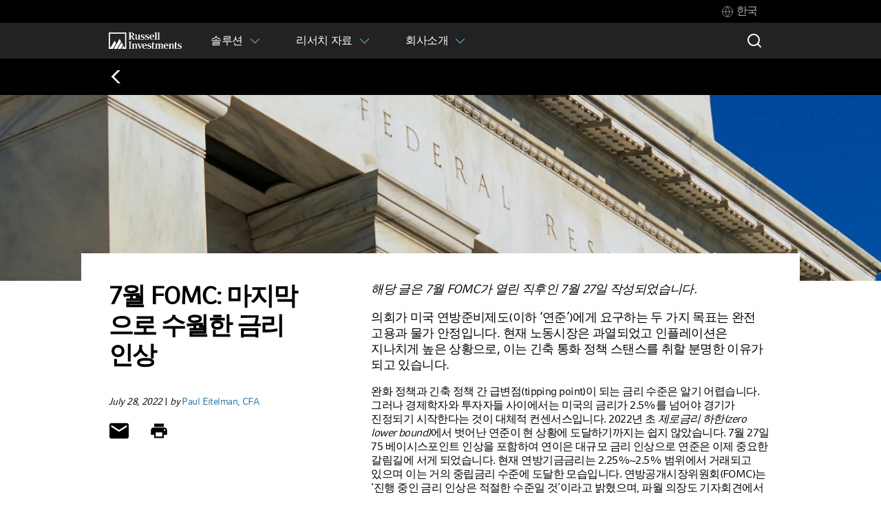

--- FILE ---
content_type: text/html; charset=utf-8
request_url: https://russellinvestments.com/kr/blog/2022/07/july-fomc-last-easy-rate-hike
body_size: 16947
content:
<!DOCTYPE html>

<html lang="en-KR" data-dateformatpattern="">
<head>
    <meta charset="utf-8" />
    <meta name="viewport" content="width=device-width, initial-scale=1.0" />

<!-- be_ixf, sdk, gho-->
<meta name="be:sdk" content="dotnet_sdk_1.4.18" />
<meta name="be:timer" content="32ms" />
<meta name="be:orig_url" content="https://russellinvestments.com/kr/blog/2022/07/july-fomc-last-easy-rate-hike" />
<meta name="be:capsule_url" content="https://ixfd-api.bc0a.com/api/ixf/1.0.0/get_capsule/f00000000219037/01668734864" />
<meta name="be:norm_url" content="https://russellinvestments.com/kr/blog/2022/07/july-fomc-last-easy-rate-hike" />
<meta name="be:api_dt" content="py_2025; pm_11; pd_14; ph_23; pmh_35; p_epoch:1763192126061" />
<meta name="be:mod_dt" content="py_2025; pm_11; pd_14; ph_23; pmh_35; p_epoch:1763192126061" />
<meta name="be:messages" content="0" />
<style>
.be-ix-link-block{clear:both;}
.be-ix-link-block .be-related-link-container{display:block;text-align: left;padding: 0 0 20px 20px;}
.be-ix-link-block .be-related-link-container .be-label{display: inline-block;color: #fff;font-family: CompatilFactLTW01-Bold,Arial,sans-serif;font-size: 14px;font-size: .9rem;font-weight: 400;padding-right:30px;}
.be-ix-link-block .be-related-link-container .be-list{list-style:none;margin:0;padding:0}
.be-ix-link-block .be-related-link-container .be-list .be-list-item{margin:0;padding:0}
.be-ix-link-block .be-related-link-container .be-list .be-list-item a{font-size: .8rem;line-height: 1.7;color: #418ec8;text-decoration: none;}
.be-ix-link-block .be-related-link-container .be-list .be-list-item a:hover{text-decoration: underline;}
.be-ix-link-block .be-related-link-container .be-list{display:inline-block;width:auto}
.be-ix-link-block .be-related-link-container .be-list .be-list-item{display:inline-block;margin-right:20px}
.be-ix-link-block .be-related-link-container .be-list .be-list-item:last-child{margin-right:0}
@media (max-width: 767px) {
.be-ix-link-block .be-related-link-container{text-align:left;padding: 0 0 20px 10px;}
.be-ix-link-block .be-related-link-container .be-label {width: 100%;padding-bottom: 10px;}
.be-ix-link-block .be-related-link-container .be-list {display: block;width: 100%;}
.be-ix-link-block .be-related-link-container .be-list .be-list-item {display: block;margin-right: 0;}
}
</style>


<script data-cfasync="false" id="marvel" data-customerid="f00000000219037" src="https://marvel-b2-cdn.bc0a.com/marvel.js"></script>

    <title>7월 FOMC: 마지막으로 수월한 금리 인상 | Russell Investments</title>
    <meta http-equiv="X-UA-Compatible" content="IE=edge" />
    
                <meta name="twitter:card" content="summary_large_image" />
                <meta name="twitter:site" content="@Russell_Invest" />
                    <meta property="og:title" content="7월 FOMC: 마지막으로 수월한 금리 인상 | Russell Investments" />
                    <meta property="og:description" content="지난 7월 27일 Fed의 75bp 금리 인상으로 중립금리 수준으로 다다랐고 그들은 이제 갈림길에 섰습니다. 금리 인상폭을 여기서 더 확대하긴 쉽지 않을 것입니다. 이러한 사실이 투자자들에게 어떤 의미가 있을까요?" />
                    <meta property="og:image" content="https://russellinvestments.com/-/media/images/us/blogs/hero/fomcjuly27hero.jpg" />
                    <meta property="og:url" content="https://russellinvestments.com/kr/blog/2022/07/july-fomc-last-easy-rate-hike" />

    

<!-- GTM Data Layer -->
<script>
        dataLayer = [{
            'user': {
        'isLoggedIn': 'false'
            },
                         'blogCategory': 'Markets',
                         'filterCategory': '지정학 이슈/중앙은행',
                         'pageAuthor': 'Paul Eitelman, CFA',
                 'publishDate' : '2022-07-28 오전 12:10:23',
                         'primaryAudience': 'financial professional, individual, institutional',
                         'contentCategory': 'blog',
                         'contentFormat': 'blog post',
                         'topic': 'market commentary and economics',
            'itemID':'02bb968f-47aa-4231-810a-b6bb1c665929',
             'country': 'KR',

            'audienceType': 'all-audiences',
            'audienceId': ''
        }];
</script>

    <!-- Google Tag Manager -->
    <script>
        (function (w, d, s, l, i) {
            w[l] = w[l] || []; w[l].push({
                'gtm.start':
                    new Date().getTime(), event: 'gtm.js'
            }); var f = d.getElementsByTagName(s)[0],
                j = d.createElement(s), dl = l != 'dataLayer' ? '&l=' + l : ''; j.async = true; j.src =
                    '//www.googletagmanager.com/gtm.js?id=' + i + dl; f.parentNode.insertBefore(j, f);
        })(window, document, 'script', 'dataLayer', 'GTM-MSKC6G');
    </script>
    <!-- End Google Tag Manager -->
    <meta name="description" content="지난 7월 27일 Fed의 75bp 금리 인상으로 중립금리 수준으로 다다랐고 그들은 이제 갈림길에 섰습니다. 금리 인상폭을 여기서 더 확대하긴 쉽지 않을 것입니다. 이러한 사실이 투자자들에게 어떤 의미가 있을까요?">
    <meta name="keywords" content="">
    
    <link href="https://russellinvestments.com/kr/blog/2022/07/july-fomc-last-easy-rate-hike" rel="canonical"></link>
    
    <script type="text/javascript" src="https://fast.fonts.net/jsapi/b0549848-32a3-4c8e-a13e-810394960364.js"></script>
    <link rel="stylesheet" type="text/css" href="/CSS/russell-investments.min.css?v=6.5.44" />
    <link rel="shortcut icon" type="image/png" href="/Images/Global/Brand/favicon.ico" />
    <link rel="apple-touch-icon" sizes="57x57" href="/Images/Global/Brand/DeviceFavicons/apple-touch-icon-57x57.png">
    <link rel="apple-touch-icon" sizes="60x60" href="/Images/Global/Brand/DeviceFavicons/apple-touch-icon-60x60.png">
    <link rel="apple-touch-icon" sizes="72x72" href="/Images/Global/Brand/DeviceFavicons/apple-touch-icon-72x72.png">
    <link rel="apple-touch-icon" sizes="76x76" href="/Images/Global/Brand/DeviceFavicons/apple-touch-icon-76x76.png">
    <link rel="apple-touch-icon" sizes="114x114" href="/Images/Global/Brand/DeviceFavicons/apple-touch-icon-114x114.png">
    <link rel="apple-touch-icon" sizes="120x120" href="/Images/Global/Brand/DeviceFavicons/apple-touch-icon-120x120.png">
    <link rel="apple-touch-icon" sizes="144x144" href="/Images/Global/Brand/DeviceFavicons/apple-touch-icon-144x144.png">
    <link rel="apple-touch-icon" sizes="152x152" href="/Images/Global/Brand/DeviceFavicons/apple-touch-icon-152x152.png">
    <link rel="apple-touch-icon" sizes="180x180" href="/Images/Global/Brand/DeviceFavicons/apple-touch-icon-180x180.png">
    <link rel="icon" type="image/png" href="/Images/Global/Brand/DeviceFavicons/favicon-32x32.png" sizes="32x32">
    <link rel="icon" type="image/png" href="/Images/Global/Brand/DeviceFavicons/android-chrome-192x192.png" sizes="192x192">
    <link rel="icon" type="image/png" href="/Images/Global/Brand/DeviceFavicons/favicon-16x16.png" sizes="16x16">
    <link rel="manifest" href="/Images/Global/Brand/DeviceFavicons/manifest.json">
    <link rel="mask-icon" href="/Images/Global/Brand/DeviceFavicons/safari-pinned-tab.svg" color="#66aadd">
    <meta name="msapplication-TileColor" content="#000000">
    <meta name="msapplication-TileImage" content="/Images/Global/Brand/DeviceFavicons/mstile-144x144.png">
    <!--[if IE 9 ]>
        <link rel="stylesheet" type="text/css" href="/CSS/browser-specific/IE9.min.css"/>
    <![endif]-->
    <!--[if lte IE 8 ]>
        <link rel="stylesheet" type="text/css" href="/CSS/browser-specific/IE8.min.css"/>
        <script src="/Scripts/browser-specific/es5-shim.min.js"></script>
        <script src="/Scripts/browser-specific/html5shiv.min.js"></script>
    <![endif]-->
    
    
<!-- Regional code -->
<style>
header#Navigation2021Root div {
    font-size: 16px ;
    font-weight: normal;
}
</style>
<!-- Page code -->
<style>
.WordBreak {word-break: keep-all;}
span, p, ul, li, strong, h2, h3, h1  {word-break: keep-all;}
.Spaces li {padding-bottom: 10px;}
UL .Spaces  LI {padding-bottom: 10px;}
ul>li {
    word-break: break-all;}
.bold{font-weight:bold!important;}
.unique-styles{
line-height:1.5rem !important;
}
.header-unique{
font-weight:bold !important;
</style>

    
    <style type="text/css">
        .ng-cloak {
            display: none !important;
        }
    </style>
    
<meta name="VIcurrentDateTime" content="638992042022584388" />
<meta name="VirtualFolder" content="/" />
<script type="text/javascript" src="/layouts/system/VisitorIdentification.js"></script>

</head>
<body style='padding-top:0 !important;'>
    <!-- BEGIN NOINDEX if>
    <!-- Google Tag Manager (noscript) -->
    <noscript><iframe title="google tag manager" aria-hidden="true" src="//www.googletagmanager.com/ns.html?id=GTM-MSKC6G" height="0" width="0" style="display:none;visibility:hidden"></iframe></noscript>
    <!-- End Google Tag Manager (noscript) -->
    

    <style>
    #Navigation2021Root {
        background-color: #222;
    }
    @media (max-width: 767px) {
        #Navigation2021Root {
            height: 92px;
        }
    }
    @media (min-width: 768px) {
        #Navigation2021Root {
            height: 85px;
        }
    }
</style>
<header id="Navigation2021Root"
        data-cache-key="590b84a3-b0a4-4ab4-bc9c-695fdee9a725|ko-KR||"
        data-welcome-message=""
        data-homepage-url="/kr"
        data-current-region="한국"
        data-change-location-text="&lt;strong&gt;Change your location&lt;/strong&gt;:"
        data-change-audience-text="&lt;strong&gt;Change your audience type&lt;/strong&gt; if you would like to leave the site for [audience]:"
        data-language-versions=""
        data-context-language="ko-KR"
        data-coveo-view-models="{&quot;id&quot;:&quot;_9CCE7F99-E216-44C9-9E8A-1A5C20D02FAE&quot;,&quot;properties&quot;:{&quot;sc-filter-scope-node&quot;:&quot;{\&quot;advanced\&quot; : {\&quot;type\&quot; : \&quot;and\&quot; , \&quot;left\&quot; : {\&quot;type\&quot; : \&quot;or\&quot; , \&quot;left\&quot; : {\&quot;type\&quot; : \&quot;and\&quot; , \&quot;left\&quot; : {\&quot;type\&quot; : \&quot;and\&quot; , \&quot;left\&quot; : {\&quot;type\&quot; : \&quot;field\&quot; , \&quot;fieldName\&quot; : \&quot;_path\&quot; , \&quot;operator\&quot; : {\&quot;name\&quot; : \&quot;=\&quot; , \&quot;value\&quot; : 0},\&quot;fieldValueType\&quot; : {\&quot;name\&quot; : \&quot;string\&quot; , \&quot;value\&quot; : 3},\&quot;fieldValues\&quot; : [\&quot;8C6D744243C941DF99018A9D21DF60EE\&quot;]},\&quot;right\&quot; : {\&quot;type\&quot; : \&quot;field\&quot; , \&quot;fieldName\&quot; : \&quot;_id\&quot; , \&quot;operator\&quot; : {\&quot;name\&quot; : \&quot;\\u003c\\u003e\&quot; , \&quot;value\&quot; : 2},\&quot;fieldValueType\&quot; : {\&quot;name\&quot; : \&quot;string\&quot; , \&quot;value\&quot; : 3},\&quot;fieldValues\&quot; : [\&quot;8C6D744243C941DF99018A9D21DF60EE\&quot;]}},\&quot;right\&quot; : {\&quot;type\&quot; : \&quot;field\&quot; , \&quot;fieldName\&quot; : \&quot;Exclude from Search\&quot; , \&quot;operator\&quot; : {\&quot;name\&quot; : \&quot;\\u003c\\u003e\&quot; , \&quot;value\&quot; : 2},\&quot;fieldValueType\&quot; : {\&quot;name\&quot; : \&quot;number\&quot; , \&quot;value\&quot; : 2},\&quot;fieldValues\&quot; : [1]}},\&quot;right\&quot; : {\&quot;type\&quot; : \&quot;and\&quot; , \&quot;left\&quot; : {\&quot;type\&quot; : \&quot;and\&quot; , \&quot;left\&quot; : {\&quot;type\&quot; : \&quot;field\&quot; , \&quot;fieldName\&quot; : \&quot;_path\&quot; , \&quot;operator\&quot; : {\&quot;name\&quot; : \&quot;=\&quot; , \&quot;value\&quot; : 0},\&quot;fieldValueType\&quot; : {\&quot;name\&quot; : \&quot;string\&quot; , \&quot;value\&quot; : 3},\&quot;fieldValues\&quot; : [\&quot;E17973B2C6A74A14A8455BE7F3278BA2\&quot;]},\&quot;right\&quot; : {\&quot;type\&quot; : \&quot;field\&quot; , \&quot;fieldName\&quot; : \&quot;_id\&quot; , \&quot;operator\&quot; : {\&quot;name\&quot; : \&quot;\\u003c\\u003e\&quot; , \&quot;value\&quot; : 2},\&quot;fieldValueType\&quot; : {\&quot;name\&quot; : \&quot;string\&quot; , \&quot;value\&quot; : 3},\&quot;fieldValues\&quot; : [\&quot;E17973B2C6A74A14A8455BE7F3278BA2\&quot;]}},\&quot;right\&quot; : {\&quot;type\&quot; : \&quot;not\&quot; , \&quot;operand\&quot; : {\&quot;type\&quot; : \&quot;field\&quot; , \&quot;fieldName\&quot; : \&quot;_path\&quot; , \&quot;operator\&quot; : {\&quot;name\&quot; : \&quot;==\&quot; , \&quot;value\&quot; : 1},\&quot;fieldValueType\&quot; : {\&quot;name\&quot; : \&quot;string\&quot; , \&quot;value\&quot; : 3},\&quot;fieldValues\&quot; : [\&quot;BF74FED80E3F49A5B1A43ACE930D552B\&quot;]}}}},\&quot;right\&quot; : {\&quot;type\&quot; : \&quot;not\&quot; , \&quot;operand\&quot; : {\&quot;type\&quot; : \&quot;field\&quot; , \&quot;fieldName\&quot; : \&quot;_template\&quot; , \&quot;operator\&quot; : {\&quot;name\&quot; : \&quot;==\&quot; , \&quot;value\&quot; : 1},\&quot;fieldValueType\&quot; : {\&quot;name\&quot; : \&quot;string\&quot; , \&quot;value\&quot; : 3},\&quot;fieldValues\&quot; : [\&quot;ADB6CA4F03EF4F47B9AC9CE2BA53FF97\&quot; , \&quot;FE5DD82648C6436DB87A7C4210C7413B\&quot;]}}}}&quot;},&quot;searchPageUri&quot;:null,&quot;searchHub&quot;:null,&quot;subModelProperties&quot;:null,&quot;name&quot;:&quot;Query Filter&quot;}|{&quot;id&quot;:&quot;_185F67BF-1D73-4AEE-9564-FDE5B0EB24D9&quot;,&quot;properties&quot;:{&quot;enable-omnibox&quot;:&quot;true&quot;,&quot;prebind-maximum-age&quot;:&quot;currentMaximumAge&quot;,&quot;placeholder&quot;:&quot;Search&quot;,&quot;clear-filters-on-new-query&quot;:&quot;false&quot;},&quot;searchPageUri&quot;:&quot;/kr/search&quot;,&quot;searchHub&quot;:&quot;Search&quot;,&quot;subModelProperties&quot;:{&quot;prebind-maximum-age&quot;:&quot;currentMaximumAge&quot;},&quot;name&quot;:&quot;Coveo Searchbox&quot;}|{&quot;id&quot;:&quot;_40D248DB-467A-4B17-AD2C-70871ADF8A24&quot;,&quot;properties&quot;:{&quot;search-interface-id&quot;:&quot;coveo570fa0bc&quot;},&quot;searchPageUri&quot;:null,&quot;searchHub&quot;:null,&quot;subModelProperties&quot;:null,&quot;name&quot;:&quot;External Components Section&quot;}"
        data-language-cookie-name=""
        data-header-style=""
>
</header>
    
    

    <!-- END NOINDEX -->
    <main>
        <!-- BEGIN NOINDEX-->
        
        


        
        <!-- END NOINDEX -->
        <div class="layout-container article-only">
	<article>
		
    <div id="BlogPostRoot" class="ga-blog-post" data-post="{&quot;id&quot;:&quot;02bb968f-47aa-4231-810a-b6bb1c665929&quot;,&quot;title&quot;:&quot;7월 FOMC: 마지막으로 수월한 금리 인상&quot;,&quot;url&quot;:&quot;/kr/blog/2022/07/july-fomc-last-easy-rate-hike&quot;,&quot;date&quot;:&quot;2022-07-28T00:10:23Z&quot;,&quot;mainCategory&quot;:{&quot;id&quot;:&quot;27f712e9-583d-445c-90ff-2782ae96c85c&quot;,&quot;name&quot;:&quot;Markets&quot;},&quot;mediaType&quot;:&quot;&quot;,&quot;summary&quot;:&quot;지난 7월 27일 Fed의 75bp 금리 인상으로 중립금리 수준으로 다다랐고 그들은 이제 갈림길에 섰습니다. 금리 인상폭을 여기서 더 확대하긴 쉽지 않을 것입니다. 이러한 사실이 투자자들에게 어떤 의미가 있을까요?&quot;,&quot;body&quot;:&quot;&lt;p style=\&quot;font-size: 18px; letter-spacing: -0.035em;\&quot;&gt;&lt;em&gt;해당 글은 7월 FOMC가 열린 직후인 7월 27일 작성되었습니다.&lt;/em&gt; &lt;/p&gt;\n&lt;p style=\&quot;font-size: 18px; letter-spacing: -0.035em;\&quot;&gt;의회가 미국 연방준비제도(이하 ‘연준’)에게 요구하는 두 가지 목표는 완전 고용과 물가 안정입니다. 현재 노동시장은 과열되었고 인플레이션은 지나치게 높은 상황으로, 이는 긴축 통화 정책 스탠스를 취할 분명한 이유가 되고 있습니다.&lt;/p&gt;\n&lt;p&gt;완화 정책과 긴축 정책 간 급변점(tipping point)이 되는 금리 수준은 알기 어렵습니다. 그러나 경제학자와 투자자들 사이에서는 미국의 금리가 2.5%를 넘어야 경기가 진정되기 시작한다는 것이 대체적 컨센서스입니다. 2022년 초 &lt;em&gt;제로금리 하한(zero lower bound)&lt;/em&gt;에서 벗어난 연준이 현 상황에 도달하기까지는 쉽지 않았습니다. 7월 27일 75 베이시스포인트 인상을 포함하여 연이은 대규모 금리 인상으로 연준은 이제 중요한 갈림길에 서게 되었습니다. 현재 연방기금금리는 2.25%~2.5% 범위에서 거래되고 있으며 이는 거의 중립금리 수준에 도달한 모습입니다. 연방공개시장위원회(FOMC)는 ‘진행 중인 금리 인상은 적절한 수준일 것’이라고 밝혔으며, 파월 의장도 기자회견에서 ‘다음 회의에서 또 한 차례 이례적인 큰 폭의 인상이 적절한 수준일 수 있다’고 밝혔습니다. 한편 시장은 최근 연준의 발표 이후 즉시 회복하는 듯했는데, 아마도 연준이 어느 시점에 금리 인상 속도를 늦출 것이라는 기대감이 작용한 것으로 보입니다.  금리 인상폭을 여기에서 더 확대하긴 쉽지 않을 것으로 전망됩니다. 금리가 긴축의 영역으로 진입하면서 중앙은행은 물가 안정을 위해 경기 둔화를 꾀할 것입니다.&lt;/p&gt;\n\n&lt;p style=\&quot;font-size:13px; font-style: italic;\&quot;&gt;Click image to enlarge&lt;/p&gt;\n&lt;p /&gt;&lt;a href=\&quot;/-/media/images/us/blogs/images/fomc-policy-crossroads-chart.jpg\&quot; target=\&quot;_blank\&quot;&gt;&lt;img alt=\&quot;Chart showing U.S. Federal policy rate compared to neutral policy and market pricing\&quot; src=\&quot;/-/media/images/us/blogs/images/fomc-policy-crossroads-chart.jpg\&quot; /&gt;&lt;/a&gt;&lt;p /&gt;\n&lt;p&gt;&lt;strong&gt;이는 고통이 수반되는 길입니다&lt;/strong&gt;. 인플레이션이 2%로 다시 낮아지고 경기가 나빠지더라도 충격이 덜하도록 완벽한 연착륙에 연준이 성공할 가능성도 있지만, 이는 달성하기 쉬운 일이 아니며 현재 경기 침체 리스크는 높아진 상황입니다. 민간 부문의 건강한 재무제표, 기대 인플레이션 안착, 공급망 회복 가능성은 연준에게 유리하게 작용할 수 있지만, 과거 경제사, 노동시장 불균형, 인플레이션 확대로 인한 가격 경직성, 마이너스 실질 소득 증가율, 낮은 소비자 및 기업 신뢰, 연준의 금리 인상 속도 및 그와 관련된 재정 여건의 급격한 긴축, 글로벌 경기 둔화의 초기 징후 등 경기 침체를 야기할 요인들이 훨씬 더 많습니다.&lt;/p&gt;\n&lt;p&gt;올해 초부터 현재까지의 자산 가격 하락은 이러한 거시경제적 리스크의 부분적 할인을 반영하고 있습니다. Russell Investments는 당사의 CVS(사이클, 밸류에이션, 센티먼트) 프로세스에 기반한 투자 전략을 수립하고 있습니다. 주식에 대한 경기 사이클 전망 우려는 특히 6월 중순부터 최저 수준을 기록하고 있는 공황 상태의 시장 심리 징후로 상쇄되었습니다. 이러한 이유로 당사는 포트폴리오 전략에서 균형을 강조하는 것이 적절하다고 판단합니다. 기관 투자자에게는 전략적 자산 배분을 고수하는 것이 적합한 환경이며, 개인에게는 투자 전문가로부터 얻는 조언 및 투자 계획이 장기적인 목표를 달성하는 데 중요한 투자 원칙을 제공해줄 수 있는 환경입니다.&lt;/p&gt;\n&lt;p&gt;경기 및 시장 변동성이 높은 환경 속에 당사는 시장 전반에서 투자 기회와 지양점을 지속적으로 모색하고 있습니다. 일례로, 6월 당사의 채권 전략가들은 높아지는 경기 침체 리스크, 국채 밸류에이션 개선(미 국채 수익률이 크게 상승한 이후), 채권투자자들의 숏 포지셔닝 덕분에 특정 포트폴리오들이 듀레이션을 연장하기에 매력적인 진입 지점이 마련되었다고 평가했습니다..&lt;/p&gt;\n&lt;p style=\&quot;font-size: 1.625rem; letter-spacing: -.065em; font-weight: bold;\&quot;&gt;기술적 경기 침체에 이미 들어섰는가?&lt;/p&gt;\n&lt;p&gt;마지막으로 주목할 점은 미국의 2분기 GDP가 7월 28일 오전에 발표된다는 사실입니다. 수치가 마이너스로 나타나 흔히 이야기하는 &lt;em&gt;기술적 경기 침체&lt;/em&gt;, 즉 두 분기 연속 마이너스 실질 GDP 성장률이라는 조건이 충족될 가능성이 있습니다. 경기 침체 리스크는 실재하며 전망에 있어 중요합니다. 그러나 내일 발표될 기술적 경기 침체라는 결과(실제 2분기 GDP는 -0.9%를 기록함) 가 시장에는 중요하게 작용하지 않을 가능성이 높습니다. 1분기 실질 GDP 성장률은 재고 축소(앞으로의 생산에 긍정적인 신호이기도 한) 및 무역수지 악화로 인해 마이너스를 기록했습니다. 기업들은 많은 직원을 채용했고 소비자들은 많은 것을 구입했지만, 그러한 상품 및 서비스 다수는 해외에서 생산되었습니다.&lt;/p&gt;\n&lt;p&gt;미국에서 실제 경기 침체 여부는 전미경제연구소(NBER) 산하 경기사이클판정위원회(BCDC)에 의해 결정되는데, 부정적인 경제 데이터의 범위, 지속 기간, 규모로 특징지을 수 있습니다. 현 상황에서는 범위, 지속 기간, 규모가 실제 경기 침체 기준을 충족하지 않고 있는데, 특히 노동시장에서 비농업취업인구는 최근 3개월 동안 평균 37만 5,000명 증가하며 역사적으로 우수한 성과를 기록했습니다. 수요 및 광범위한 경제에 대규모의 부정적인 악순환이 발생하려면 노동시장이 붕괴되어야 하는 경우가 대부분입니다. 노동시장 붕괴가 발생할 가능성도 있지만, 아직은 발생하지 않았습니다.&lt;/p&gt;&quot;,&quot;isDefaultHeroImage&quot;:false,&quot;heroImageSrc&quot;:&quot;/-/media/images/us/blogs/hero/fomcjuly27hero.jpg&quot;,&quot;heroImageAltText&quot;:&quot;&quot;,&quot;heroImageAlignmentDesktop&quot;:&quot;right&quot;,&quot;heroImageAlignmentMobile&quot;:&quot;center&quot;,&quot;tileImageSrc&quot;:&quot;/-/media/images/us/blogs/tile/fomcjuly27tile.jpg&quot;,&quot;tileImageAltText&quot;:&quot;&quot;,&quot;buttonText&quot;:&quot;Read post&quot;,&quot;buttonClassName&quot;:&quot;defaultButtonStyle&quot;,&quot;buttonStyleSetDefault&quot;:{&quot;backgroundColor&quot;:&quot;#79BDE8&quot;,&quot;borderColor&quot;:&quot;#79BDE8&quot;,&quot;boxShadow&quot;:&quot;&quot;,&quot;color&quot;:&quot;black&quot;},&quot;buttonStyleSetHover&quot;:{&quot;backgroundColor&quot;:&quot;#005596&quot;,&quot;borderColor&quot;:&quot;#005596&quot;,&quot;boxShadow&quot;:&quot;&quot;,&quot;color&quot;:&quot;white&quot;},&quot;videoSrc&quot;:&quot;&quot;,&quot;videoTitle&quot;:&quot;&quot;,&quot;authors&quot;:[{&quot;imageSrc&quot;:&quot;/-/media/images/global/headshots/nophoto.jpg&quot;,&quot;imageAltText&quot;:&quot;&quot;,&quot;id&quot;:&quot;7b6bbd30-336b-4841-a994-9e3fc169d17d&quot;,&quot;name&quot;:&quot;Paul Eitelman, CFA&quot;}],&quot;topics&quot;:[{&quot;id&quot;:&quot;3b51877d-b6db-4f42-907d-f6b6fc99f472&quot;,&quot;name&quot;:&quot;지정학 이슈/중앙은행&quot;}],&quot;promoBox&quot;:{&quot;title&quot;:&quot;&quot;,&quot;body&quot;:&quot;&quot;,&quot;imageSrc&quot;:&quot;&quot;,&quot;imageAltText&quot;:&quot;&quot;,&quot;url&quot;:null,&quot;buttonClassName&quot;:&quot;defaultButtonStyle&quot;,&quot;buttonText&quot;:&quot;&quot;,&quot;buttonStyleSetDefault&quot;:{&quot;backgroundColor&quot;:&quot;#79BDE8&quot;,&quot;borderColor&quot;:&quot;#79BDE8&quot;,&quot;boxShadow&quot;:&quot;&quot;,&quot;color&quot;:&quot;black&quot;},&quot;buttonStyleSetHover&quot;:{&quot;backgroundColor&quot;:&quot;#005596&quot;,&quot;borderColor&quot;:&quot;#005596&quot;,&quot;boxShadow&quot;:&quot;&quot;,&quot;color&quot;:&quot;white&quot;}},&quot;blogName&quot;:&quot;&quot;,&quot;blogHomepageUrl&quot;:&quot;/kr/blog&quot;,&quot;disclosures&quot;:[{&quot;id&quot;:&quot;4F5EB0F4086C4FE8A47BD9906A6E2767&quot;,&quot;body&quot;:&quot;&lt;style&gt;\n    .c-root-16 {display:none;}\n    .u-root-15 h2{display:none!important;}\n&lt;/style&gt;\n&lt;p&gt;The information, analyses and opinions set forth herein are intended to serve as general information only and should not be relied upon by any individual or entity as advice or recommendations specific to that individual or entity. Anyone using this material should consult with their own attorney, accountant, financial or tax adviser or consultants on whom they rely for advice specific to their own circumstances.&lt;/p&gt;\n&lt;p&gt;This material is not an offer, solicitation or recommendation to purchase any security. Nothing contained in this material is intended to constitute legal, tax, securities, or investment advice, nor an opinion regarding the appropriateness of any investment, nor a solicitation of any type. These views are subject to change at any time based upon market or other conditions and are current as of the date at the top of the page.   &lt;/p&gt;\n&lt;p&gt;Copyright &amp;copy; Russell Investments 2025. All rights reserved. This material is proprietary and may not be reproduced, transferred, or distributed in any form without prior written permission from Russell Investments. It is delivered on an \&quot;as is\&quot; basis without warranty. The information contained herein has been obtained from sources that we believe to be reliable, but its accuracy and completeness are not guaranteed.&lt;/p&gt;&quot;}],&quot;connect&quot;:{&quot;twitterUrl&quot;:&quot;&quot;,&quot;youTubeUrl&quot;:&quot;&quot;,&quot;linkedInUrl&quot;:&quot;&quot;,&quot;podcastUrl&quot;:&quot;&quot;},&quot;share&quot;:{&quot;twitterBaseUrl&quot;:&quot;&quot;,&quot;facebookBaseUrl&quot;:&quot;&quot;,&quot;linkedInBaseUrl&quot;:&quot;&quot;,&quot;showEmailButton&quot;:true,&quot;showPrintButton&quot;:true},&quot;additionalStandaloneLink&quot;:{&quot;url&quot;:&quot;&quot;,&quot;text&quot;:&quot;&quot;,&quot;isExternal&quot;:null},&quot;subscribeFormOptions&quot;:{&quot;showSubscribeForm&quot;:false,&quot;allPostsLabel&quot;:&quot;All blog posts&quot;,&quot;financialProfessionalsLabel&quot;:&quot;For financial advisors&quot;,&quot;institutionalLabel&quot;:&quot;For institutional investors&quot;,&quot;individualInvestorsLabel&quot;:&quot;&quot;,&quot;disclaimer&quot;:&quot;&quot;},&quot;postNumber&quot;:0,&quot;ariaLabels&quot;:{&quot;Back_to_blog_homepage&quot;:&quot;Back to blog homepage&quot;}}">
        <div id="BlogPostBanner"></div>
        <div class="ri-component-edge" style="margin-top: 0">
            <div class="layout-container desktop">
                    <div class="ga-main columns">
                        <div class="ga-aside">
                                <h1>7월 FOMC: 마지막으로 수월한 금리 인상</h1>
                            <div id="BlogPostHeader"></div>
                            <div id="BlogPostFooter"></div>
                        </div>
                        <div class="ga-article">
                            <div id="BlogPostBody">
                                                                    <div><p style="font-size: 18px; letter-spacing: -0.035em;"><em>해당 글은 7월 FOMC가 열린 직후인 7월 27일 작성되었습니다.</em> </p>
<p style="font-size: 18px; letter-spacing: -0.035em;">의회가 미국 연방준비제도(이하 ‘연준’)에게 요구하는 두 가지 목표는 완전 고용과 물가 안정입니다. 현재 노동시장은 과열되었고 인플레이션은 지나치게 높은 상황으로, 이는 긴축 통화 정책 스탠스를 취할 분명한 이유가 되고 있습니다.</p>
<p>완화 정책과 긴축 정책 간 급변점(tipping point)이 되는 금리 수준은 알기 어렵습니다. 그러나 경제학자와 투자자들 사이에서는 미국의 금리가 2.5%를 넘어야 경기가 진정되기 시작한다는 것이 대체적 컨센서스입니다. 2022년 초 <em>제로금리 하한(zero lower bound)</em>에서 벗어난 연준이 현 상황에 도달하기까지는 쉽지 않았습니다. 7월 27일 75 베이시스포인트 인상을 포함하여 연이은 대규모 금리 인상으로 연준은 이제 중요한 갈림길에 서게 되었습니다. 현재 연방기금금리는 2.25%~2.5% 범위에서 거래되고 있으며 이는 거의 중립금리 수준에 도달한 모습입니다. 연방공개시장위원회(FOMC)는 ‘진행 중인 금리 인상은 적절한 수준일 것’이라고 밝혔으며, 파월 의장도 기자회견에서 ‘다음 회의에서 또 한 차례 이례적인 큰 폭의 인상이 적절한 수준일 수 있다’고 밝혔습니다. 한편 시장은 최근 연준의 발표 이후 즉시 회복하는 듯했는데, 아마도 연준이 어느 시점에 금리 인상 속도를 늦출 것이라는 기대감이 작용한 것으로 보입니다.  금리 인상폭을 여기에서 더 확대하긴 쉽지 않을 것으로 전망됩니다. 금리가 긴축의 영역으로 진입하면서 중앙은행은 물가 안정을 위해 경기 둔화를 꾀할 것입니다.</p>

<p style="font-size:13px; font-style: italic;">Click image to enlarge</p>
<p /><a href="/-/media/images/us/blogs/images/fomc-policy-crossroads-chart.jpg" target="_blank"><img alt="Chart showing U.S. Federal policy rate compared to neutral policy and market pricing" src="/-/media/images/us/blogs/images/fomc-policy-crossroads-chart.jpg" /></a><p />
<p><strong>이는 고통이 수반되는 길입니다</strong>. 인플레이션이 2%로 다시 낮아지고 경기가 나빠지더라도 충격이 덜하도록 완벽한 연착륙에 연준이 성공할 가능성도 있지만, 이는 달성하기 쉬운 일이 아니며 현재 경기 침체 리스크는 높아진 상황입니다. 민간 부문의 건강한 재무제표, 기대 인플레이션 안착, 공급망 회복 가능성은 연준에게 유리하게 작용할 수 있지만, 과거 경제사, 노동시장 불균형, 인플레이션 확대로 인한 가격 경직성, 마이너스 실질 소득 증가율, 낮은 소비자 및 기업 신뢰, 연준의 금리 인상 속도 및 그와 관련된 재정 여건의 급격한 긴축, 글로벌 경기 둔화의 초기 징후 등 경기 침체를 야기할 요인들이 훨씬 더 많습니다.</p>
<p>올해 초부터 현재까지의 자산 가격 하락은 이러한 거시경제적 리스크의 부분적 할인을 반영하고 있습니다. Russell Investments는 당사의 CVS(사이클, 밸류에이션, 센티먼트) 프로세스에 기반한 투자 전략을 수립하고 있습니다. 주식에 대한 경기 사이클 전망 우려는 특히 6월 중순부터 최저 수준을 기록하고 있는 공황 상태의 시장 심리 징후로 상쇄되었습니다. 이러한 이유로 당사는 포트폴리오 전략에서 균형을 강조하는 것이 적절하다고 판단합니다. 기관 투자자에게는 전략적 자산 배분을 고수하는 것이 적합한 환경이며, 개인에게는 투자 전문가로부터 얻는 조언 및 투자 계획이 장기적인 목표를 달성하는 데 중요한 투자 원칙을 제공해줄 수 있는 환경입니다.</p>
<p>경기 및 시장 변동성이 높은 환경 속에 당사는 시장 전반에서 투자 기회와 지양점을 지속적으로 모색하고 있습니다. 일례로, 6월 당사의 채권 전략가들은 높아지는 경기 침체 리스크, 국채 밸류에이션 개선(미 국채 수익률이 크게 상승한 이후), 채권투자자들의 숏 포지셔닝 덕분에 특정 포트폴리오들이 듀레이션을 연장하기에 매력적인 진입 지점이 마련되었다고 평가했습니다..</p>
<p style="font-size: 1.625rem; letter-spacing: -.065em; font-weight: bold;">기술적 경기 침체에 이미 들어섰는가?</p>
<p>마지막으로 주목할 점은 미국의 2분기 GDP가 7월 28일 오전에 발표된다는 사실입니다. 수치가 마이너스로 나타나 흔히 이야기하는 <em>기술적 경기 침체</em>, 즉 두 분기 연속 마이너스 실질 GDP 성장률이라는 조건이 충족될 가능성이 있습니다. 경기 침체 리스크는 실재하며 전망에 있어 중요합니다. 그러나 내일 발표될 기술적 경기 침체라는 결과(실제 2분기 GDP는 -0.9%를 기록함) 가 시장에는 중요하게 작용하지 않을 가능성이 높습니다. 1분기 실질 GDP 성장률은 재고 축소(앞으로의 생산에 긍정적인 신호이기도 한) 및 무역수지 악화로 인해 마이너스를 기록했습니다. 기업들은 많은 직원을 채용했고 소비자들은 많은 것을 구입했지만, 그러한 상품 및 서비스 다수는 해외에서 생산되었습니다.</p>
<p>미국에서 실제 경기 침체 여부는 전미경제연구소(NBER) 산하 경기사이클판정위원회(BCDC)에 의해 결정되는데, 부정적인 경제 데이터의 범위, 지속 기간, 규모로 특징지을 수 있습니다. 현 상황에서는 범위, 지속 기간, 규모가 실제 경기 침체 기준을 충족하지 않고 있는데, 특히 노동시장에서 비농업취업인구는 최근 3개월 동안 평균 37만 5,000명 증가하며 역사적으로 우수한 성과를 기록했습니다. 수요 및 광범위한 경제에 대규모의 부정적인 악순환이 발생하려면 노동시장이 붕괴되어야 하는 경우가 대부분입니다. 노동시장 붕괴가 발생할 가능성도 있지만, 아직은 발생하지 않았습니다.</p></div>
                                <div id="BlogPostBodyShare"></div>
                            </div>
                            <div id="BlogPostRelated"></div>
                        </div>
                    </div>
                <div id="PrintOnlyDisclosures" class="printOnly"></div>
            </div>
        </div>
    </div>

	</article>
</div>
    </main>
    <!-- BEGIN NOINDEX -->
    <footer>
        <div class="be-ix-link-block" data-ri-comment="BrightEdge AutoPilot tagging (SEO)">

<!-- be_ixf, bodystr, body_1 -->

        </div>
            <div role="heading" aria-level="2" class="footer-navigation-heading"><span>Connect with us</span></div>
    <div id="FooterNavigation" class="layout-container">
        <div class="row nav">
            <div class="col-md-2">
                <div role="heading" aria-level="3" class="footer-navigation-section-heading"></div>
                <p>서울특별시 영등포구 국제금융로 10, 투아이에프씨 19 층</p>
            </div>
                <div class="col-md-2">
                        <div role="heading" aria-level="3" class="footer-navigation-section-heading">Contact Us</div>
                                <ul>
                                        <li>
                                            <a class="" href="mailto:KOREA-ALL@russellinvestments.com?subject=General Enquiry">Email</a>
                                        </li>
                                        <li>
                                            <a class="" href="tel:02-6137-6900">02-6137-6900</a>
                                        </li>
                                </ul>
                </div>
                <div class="col-md-2">
                        <div role="heading" aria-level="3" class="footer-navigation-section-heading">솔루션 </div>
                                <ul>
                                        <li>
                                            <a class="" href="/kr/solutions/institutional-investors">기관 투자자</a>
                                        </li>
                                        <li>
                                            <a class="" href="/kr/solutions/financial-advisers">기타 투자자</a>
                                        </li>
                                </ul>
                </div>
                <div class="col-md-2">
                        <div role="heading" aria-level="3" class="footer-navigation-section-heading">멀티 에셋 솔루션</div>
                                <ul>
                                        <li>
                                            <a class="" href="/kr/multi-asset-solutions/overview">멀티 에셋 투자란</a>
                                        </li>
                                        <li>
                                            <a class="" href="/kr/multi-asset-solutions/russell-investments-difference">멀티 에셋 솔루션의 특징</a>
                                        </li>
                                        <li>
                                            <a class="" href="/kr/multi-asset-solutions/why-multi-asset-investing">왜 멀티 에셋 투자인가?</a>
                                        </li>
                                </ul>
                </div>
                <div class="col-md-2">
                        <div role="heading" aria-level="3" class="footer-navigation-section-heading">회사 소개</div>
                                <ul>
                                        <li>
                                            <a class="" href=""></a>
                                        </li>
                                        <li>
                                            <a class="" href="/kr/our-approach/overview">러셀 인베스트먼트의 투자 접근방식</a>
                                        </li>
                                </ul>
                </div>
                <div class="col-md-2">
                        <div role="heading" aria-level="3" class="footer-navigation-section-heading">보도자료</div>
                                <p><a class="" href="/kr/about-us/news" style="font-size: .75rem; line-height: 1.7; " target="Custom">보도자료</a></p>
                </div>
        </div>
    </div>

    <div class="layout-container">
        <div class="row footnote">
            <div class="col-sm-8">
                <div class="row">
                    <div class="col-sm-5">
                        <p>© Russell Investments Group, LLC. 1995-2025. All rights reserved.</p>
                    </div>
                    <div class="col-sm-7">
                        <ul>
                                <li><a class="" href="/kr/advice-warning">Legal</a></li>
                                <li><a class="" href="/kr/privacy-policy">Privacy policy</a></li>
                        </ul>
                    </div>
                </div>
                   

                <div id="DIV_Disclosures_a39c85d1-5e2b-4e59-9495-f06d87dc9e68" class="disclosures multiViewCollapsible">
                    <div id="Body">
                                                                    </div>
                </div>
            </div>
        </div>
    </div>

        <script>
            // Move BrightEdge to just below the FooterNavigation
            let be = document.querySelectorAll('.be-ix-link-block');
            let footerNav = document.getElementById('FooterNavigation');
            if (footerNav !== null && be !== null && be.length === 1) {
                if (footerNav.nextSibling)
                    footerNav.parentElement.insertBefore(be[0], footerNav.nextSibling);
                else
                    footerNav.parentElement.appendChild(be[0]);
            }
        </script>
    </footer>
    <script>
        window.SitecoreContext = {
            itemId: '{02BB968F-47AA-4231-810A-B6BB1C665929}',
            pageMode: {
                isExperienceEditor: false,
                isPreview: false,
            }
        };
    </script>
    <link rel="stylesheet" href="https://static.cloud.coveo.com/searchui/v2.10099/css/CoveoFullSearch.css" />
<link rel="stylesheet" href="https://static.cloud.coveo.com/coveoforsitecore/ui/v0.58.6/css/CoveoForSitecore.css" />
<script class="coveo-script" type="text/javascript" src='https://static.cloud.coveo.com/searchui/v2.10099/js/CoveoJsSearch.Lazy.min.js'></script>
<script class="coveo-for-sitecore-script" type="text/javascript" src='https://static.cloud.coveo.com/coveoforsitecore/ui/v0.58.6/js/CoveoForSitecore.Lazy.min.js'></script>
<script type="text/javascript" src="https://static.cloud.coveo.com/searchui/v2.10099/js/cultures/ko.js"></script>

<div>


    
    
    <!-- Resources -->
    <div id="coveo3a949f41"
         class="CoveoForSitecoreContext"
                    data-sc-should-have-analytics-component='true'
            data-sc-analytics-enabled='true'
            data-sc-current-language='ko-KR'
            data-prebind-sc-language-field-name='fieldTranslator'
            data-sc-language-field-name='_language'
            data-sc-labels='{&quot;Ascending&quot; : &quot;Ascending&quot; , &quot;Descending&quot; : &quot;Descending&quot; , &quot;If the problem persists contact the administrator.&quot; : &quot;If the problem persists contact the administrator.&quot; , &quot;Search is currently unavailable&quot; : &quot;Oops! Something went wrong on the server.&quot; , &quot;Creation Time&quot; : &quot;Creation time.&quot; , &quot;Language&quot; : &quot;Language&quot; , &quot;Created&quot; : &quot;Created&quot; , &quot;Updated By&quot; : &quot;Updated by&quot; , &quot;Template&quot; : &quot;Template&quot; , &quot;Created By&quot; : &quot;Created by&quot; , &quot;Last Time Modified&quot; : &quot;Last time modified.&quot; , &quot;Uniform resource identifier&quot; : &quot;URI&quot;}'
            data-sc-maximum-age='900000'
            data-sc-page-name='July FOMC last easy rate hike'
            data-sc-page-name-full-path='/sitecore/content/Russell Investments/Home/KR/Blog/2022/07/July FOMC last easy rate hike'
            data-sc-index-source-name='Coveo_web_index - PROD'
            data-sc-is-in-experience-editor='false'
            data-sc-is-user-anonymous='true'
            data-sc-item-uri='sitecore://web/{02BB968F-47AA-4231-810A-B6BB1C665929}?lang=ko-KR&amp;ver=1'
            data-sc-item-id='02bb968f-47aa-4231-810a-b6bb1c665929'
            data-prebind-sc-latest-version-field-name='fieldTranslator'
            data-sc-latest-version-field-name='_latestversion'
            data-sc-rest-endpoint-uri='/coveo/rest'
            data-sc-analytics-endpoint-uri='/coveo/rest/ua'
            data-sc-site-name='website'
            data-sc-field-prefix='f'
            data-sc-field-suffix='63877'
            data-sc-prefer-source-specific-fields='false'
            data-sc-external-fields='[{&quot;fieldName&quot;:&quot;permanentid&quot;,&quot;shouldEscape&quot;:false}]'
            data-sc-source-specific-fields='[{&quot;fieldName&quot;:&quot;attachmentparentid&quot;},{&quot;fieldName&quot;:&quot;author&quot;},{&quot;fieldName&quot;:&quot;clickableuri&quot;},{&quot;fieldName&quot;:&quot;collection&quot;},{&quot;fieldName&quot;:&quot;concepts&quot;},{&quot;fieldName&quot;:&quot;date&quot;},{&quot;fieldName&quot;:&quot;filetype&quot;},{&quot;fieldName&quot;:&quot;indexeddate&quot;},{&quot;fieldName&quot;:&quot;isattachment&quot;},{&quot;fieldName&quot;:&quot;language&quot;},{&quot;fieldName&quot;:&quot;printableuri&quot;},{&quot;fieldName&quot;:&quot;rowid&quot;},{&quot;fieldName&quot;:&quot;size&quot;},{&quot;fieldName&quot;:&quot;source&quot;},{&quot;fieldName&quot;:&quot;topparent&quot;},{&quot;fieldName&quot;:&quot;topparentid&quot;},{&quot;fieldName&quot;:&quot;transactionid&quot;},{&quot;fieldName&quot;:&quot;uri&quot;},{&quot;fieldName&quot;:&quot;urihash&quot;}]'
>
    </div>
    <script type="text/javascript">
        var endpointConfiguration = {
            itemUri: "sitecore://web/{02BB968F-47AA-4231-810A-B6BB1C665929}?lang=ko-KR&amp;ver=1",
            siteName: "website",
            restEndpointUri: "/coveo/rest"
        };
        if (typeof (CoveoForSitecore) !== "undefined") {
            CoveoForSitecore.SearchEndpoint.configureSitecoreEndpoint(endpointConfiguration);
            CoveoForSitecore.version = "5.0.1202.1";
            var context = document.getElementById("coveo3a949f41");
            if (!!context) {
                CoveoForSitecore.Context.configureContext(context);
            }
        }
    </script>
</div>
    <script type="text/javascript" src="/dist/js/polyfills.bundle.js?v=6.5.44"></script>
    <script type="text/javascript" src="/dist/js/vendor.bundle.js?v=6.5.44"></script>
    <script type="text/javascript" src="/dist/js/app.navigation.bundle.js?v=6.5.44"></script>
    <script type="text/javascript" src="/dist/js/app.bundle.js?v=6.5.44"></script>
    <script type="text/javascript" src="/Scripts/russell-investments.min.js?v=6.5.44"></script>
    <script type="text/javascript" src="/Scripts/ClientTracking/js/ClientEventTracker.js"></script>
    <script type="text/javascript" src="/Scripts/ClientTracking/js/sitecoregoals.js"></script>
    <script type="text/javascript" src="/Scripts/ClientTracking/js/AttachEventTracking.js"></script>
    <!--[if lte IE 8 ]>
        <script type="text/javascript" src="/Scripts/libs/jquery-1.11.3.js"></script>
        <script type="text/javascript" src="/Scripts/browser-specific/IE8.min.js"></script>
    <![endif]-->
    




    <!-- END NOINDEX -->
</body>
</html>

--- FILE ---
content_type: application/javascript
request_url: https://russellinvestments.com/Scripts/ClientTracking/js/sitecoregoals.js
body_size: -701
content:
function Sitecore_DownloadEvent(category, action,label) {
    //Event name - "Download Event"
    var event = new AnalyticsPageEvent('{B184685E-943A-4D15-AE4C-FC61829D3620}', '', category, action,label);
    event.trigger();
}

function Sitecore_VideoEvent(category, action,label) {
    //Event name - "Video Event"
    var event = new AnalyticsPageEvent('{AC1D3BB8-47A8-4BBC-A07C-D865DBED35D1}', '', "Video", action,label);
    event.trigger();
}
function Sitecore_SocialSharing(category, action,label) {
    //Event name - "Social Sharing Event"
    var event = new AnalyticsPageEvent('{6CB4F829-BA39-45F3-954C-E2E8C031792A}', '', "Sharing", action,label);
    event.trigger();
}
function Sitecore_FormSubmit(category, action,label) {
    //Event name - "Form Event"
    var event = new AnalyticsPageEvent('{34851BB2-3477-4C17-9D54-62BCFE50CF10}', '', "FormSubmission", action,label);
    event.trigger();
}

function Sitecore_FormSubscribe(category, action,label) {
    //Event name - "Form Event"
    console.log("Inside Form Subscribe");
    var event = new AnalyticsPageEvent('{C2C618DB-08ED-410A-BB39-B16E944665F8}', '', "FormSubmission", action,label);
    event.trigger();
}

function Sitecore_ContactMailTo(category, action,label) {
    //Event name - "Form Event"
    var event = new AnalyticsPageEvent('{97F0A1F1-B197-4102-9C89-169B22C9A0A4}', '', "FormSubmission", action,label);
    event.trigger();
}
function Sitecore_ContactUsFormSubmit(category, action,label) {
    //Event name - "Form Event"
    var event = new AnalyticsPageEvent('{65F1889A-9A85-46F8-B60F-52FCC9CBBCC7}', '', "FormSubmission", action,label);
    event.trigger();
}

//Goals
function Sitecore_SocialShareGoal(category, action,label) {
    var event = new AnalyticsPageEvent('', '{357DB335-BC15-446C-93F2-5BE0A6727681}', category, action,label);
    event.trigger();
}

--- FILE ---
content_type: image/svg+xml
request_url: https://russellinvestments.com/Images/Global/Brand/Icons/print-black.svg
body_size: -1095
content:
<svg xmlns="http://www.w3.org/2000/svg" width="24" height="24" viewBox="0 0 24 24">
    <path d="M19 8H5c-1.66 0-3 1.34-3 3v6h4v4h12v-4h4v-6c0-1.66-1.34-3-3-3zm-3 11H8v-5h8v5zm3-7c-.55 0-1-.45-1-1s.45-1 1-1 1 .45 1 1-.45 1-1 1zm-1-9H6v4h12V3z"/>
    <path d="M0 0h24v24H0z" fill="none"/>
</svg>


--- FILE ---
content_type: application/javascript
request_url: https://russellinvestments.com/Scripts/ClientTracking/js/AttachEventTracking.js
body_size: -182
content:
$(document).ready(function () {
    $(document).click(function (event) {
        if (event.target.href != undefined) {
            if (IsDoc(event.target.href)) {
                Sitecore_DownloadEvent('Download', GetDownloadAction(event.target.href), event.target.href);
            }

            if (IsContactPopUp(event.target.href)) {
                Sitecore_ContactUsFormSubmit("FormSubmission", "RequestContent", "Contact Us Pop-up");
            }

            if (IsContactEmailTo(event.target.href)) {
                Sitecore_ContactMailTo("FormSubmission", "RequestContent", "Contact Us-Email To");
            }
        }
    });
    $(".ga-form").each(function () {
        var formName="contact form";
        var nameInput = $("#form_SubmitToEloqua");
        if (nameInput != undefined) {
            formName=nameInput.attr("name")
        }
        $(this).attr("onsubmit", "Sitecore_FormSubmit('FormSubmission', 'RequestContent','"+formName+"');");
    });
    $("#clickdimensionsForm").submit(function () {
        Sitecore_FormSubscribe("FormSubscribe", "RequestContent", "clickdimensionsForm");
    });
    
       $('.ga-button').submit(function () {
         Sitecore_FormSubscribe("FormSubscribe", "RequestContent","Subscribe");
     })

    $(".a2a_button_email").click(function () {
        Sitecore_SocialSharing("Sharing", "Email", window.location.href);
        Sitecore_SocialShareGoal("Sharing", "Email", window.location.href);
    });

    $(".a2a_button_linkedin").click(function () {
        Sitecore_SocialSharing("Sharing", "LinkedIn", window.location.href);
        Sitecore_SocialShareGoal("Sharing", "Email", window.location.href);
    });
    $(".a2a_button_twitter").click(function () {
        Sitecore_SocialSharing("Sharing", "Twitter", window.location.href);
        Sitecore_SocialShareGoal("Sharing", "Email", window.location.href);
    });
    function IsDoc(link) {
        return link.indexOf(".pdf") != -1 || link.indexOf(".doc") != -1 || link.indexOf(".docx") != -1
            || link.indexOf(".ppt") != -1 || link.indexOf(".pptx") != -1 || link.indexOf(".txt") != -1
            || link.indexOf(".xls") != -1 || link.indexOf(".xlsx") != -1 || link.indexOf(".rtf") != -1
            || link.indexOf(".csv") != -1 || link.indexOf(".rar") != -1 || link.indexOf(".zip") != -1
            || link.indexOf(".swf") != -1 || link.indexOf(".mp3") != -1 || link.indexOf(".mpg") != -1
            || link.indexOf(".avi") != -1 || link.indexOf(".mp4") != -1 || link.indexOf(".vsd") != -1
            || link.indexOf(".vsdx") != -1 || link.indexOf(".wav") != -1 || link.indexOf(".wmv") != -1;
    }

    function IsContactPopUp(link) {
        return link.indexOf("/survey/")!=-1;
    }
    function IsContactEmailTo(link) {
        return link.indexOf("mailto:") != -1;
    }
            /*
        funds - documents in folder path containing "/funds/" or "fundassistexpress" or "investorpos"
        insights - documents in folder path containing "/insights/" or "/publications/"
        brochures - documents in folder path containing "/brochures/"
        articles - documents in folder path containing "/articles/"
        case-studies - documents in folder path containing "/case-studies/"
        at-a-glance - documents in folder path containing "/at-a-glance/"
        ebook - click link containing "/publications/" that is not a PDF
        export - click links with self or parent element id of "MV_export"
        generic - default
        */
    function GetDownloadAction(link) {
        if ((link.indexOf("/funds/") != -1) || (link.indexOf("/fundassistexpress/") != -1) || (link.indexOf("/investorpos/") != -1))
        {
            return "Funds";
        }
        else if ((link.indexOf("/insights/") != -1) || (link.indexOf("/publications/")) != -1) {
            return "insights";
        }
        else if ((link.indexOf("/brochures/") != -1)) {
            return "brochures";
        }
        else if (link.indexOf("/articles/") != -1) {
            return "articles";
        }
        else if (link.indexOf("/at-a-glance/") != -1) {
            return "at-a-glance";
        }
        else if (link.indexOf("/publications/") != -1) {
            return "ebook";
        }
        else {
            return "generic";
        }
    }
});

--- FILE ---
content_type: text/plain
request_url: https://russellinvestments.com/api/Translator/Translate?language=en-KR
body_size: -1128
content:
<html><head><title>Request Rejected</title></head>
<body>The requested URL was rejected. Please consult with your administrator.<br/><br/>
Your support ID is 9ac3af7c-9530-4dea-bc19-f6d55537a538<br/><br/><a href='javascript:history.back();'>[Go Back]</a></body></html>


--- FILE ---
content_type: application/javascript
request_url: https://static.cloud.coveo.com/searchui/v2.10099/js/cultures/ko.js
body_size: 9373
content:
/*
 * Globalize Culture ko
 *
 * http://github.com/jquery/globalize
 *
 * Copyright Software Freedom Conservancy, Inc.
 * Dual licensed under the MIT or GPL Version 2 licenses.
 * http://jquery.org/license
 *
 * This file was generated by the Globalize Culture Generator
 * Translation: bugs found in this file need to be fixed in the generator
 */

(function( window, undefined ) {

var Globalize;

if ( typeof require !== "undefined" &&
	typeof exports !== "undefined" &&
	typeof module !== "undefined" ) {
	// Assume CommonJS
	Globalize = require( "globalize" );
} else {
	// Global variable
	Globalize = window.Globalize;
}

Globalize.addCultureInfo( "ko", "default", {
	name: "ko",
	englishName: "Korean",
	nativeName: "한국어",
	language: "ko",
	numberFormat: {
		currency: {
			pattern: ["-$n","$n"],
			decimals: 0,
			symbol: "₩"
		}
	},
	calendars: {
		standard: {
			"/": "-",
			days: {
				names: ["일요일","월요일","화요일","수요일","목요일","금요일","토요일"],
				namesAbbr: ["일","월","화","수","목","금","토"],
				namesShort: ["일","월","화","수","목","금","토"]
			},
			months: {
				names: ["1월","2월","3월","4월","5월","6월","7월","8월","9월","10월","11월","12월",""],
				namesAbbr: ["1","2","3","4","5","6","7","8","9","10","11","12",""]
			},
			AM: ["오전","오전","오전"],
			PM: ["오후","오후","오후"],
			eras: [{"name":"서기","start":null,"offset":0}],
			patterns: {
				d: "yyyy-MM-dd",
				D: "yyyy'년' M'월' d'일' dddd",
				t: "tt h:mm",
				T: "tt h:mm:ss",
				f: "yyyy'년' M'월' d'일' dddd tt h:mm",
				F: "yyyy'년' M'월' d'일' dddd tt h:mm:ss",
				M: "M'월' d'일'",
				Y: "yyyy'년' M'월'"
			}
		},
		Korean: {
			name: "Korean",
			"/": "-",
			days: {
				names: ["일요일","월요일","화요일","수요일","목요일","금요일","토요일"],
				namesAbbr: ["일","월","화","수","목","금","토"],
				namesShort: ["일","월","화","수","목","금","토"]
			},
			months: {
				names: ["1월","2월","3월","4월","5월","6월","7월","8월","9월","10월","11월","12월",""],
				namesAbbr: ["1","2","3","4","5","6","7","8","9","10","11","12",""]
			},
			AM: ["오전","오전","오전"],
			PM: ["오후","오후","오후"],
			eras: [{"name":"단기","start":null,"offset":-2333}],
			twoDigitYearMax: 4362,
			patterns: {
				d: "gg yyyy-MM-dd",
				D: "gg yyyy'년' M'월' d'일' dddd",
				t: "tt h:mm",
				T: "tt h:mm:ss",
				f: "gg yyyy'년' M'월' d'일' dddd tt h:mm",
				F: "gg yyyy'년' M'월' d'일' dddd tt h:mm:ss",
				M: "M'월' d'일'",
				Y: "gg yyyy'년' M'월'"
			}
		}
	}
});

}( this ));
(function() {
var merge = function(obj1, obj2) {
  var obj3 = {};
  for(var attrname in obj1){obj3[attrname] = obj1[attrname]; }
  for(var attrname in obj2){obj3[attrname] = obj2[attrname]; }
  return obj3;
}
var dict = {
  "box user": "사용자",
  "filetype_box user": "사용자",
  "html": "HTML 파일",
  "filetype_html": "HTML 파일",
  "wiki": "위키",
  "filetype_wiki": "위키",
  "webscraperwebpage": "웹 페이지",
  "filetype_webscraperwebpage": "웹 페이지",
  "image": "이미지",
  "filetype_image": "이미지",
  "folder": "폴더",
  "filetype_folder": "폴더",
  "txt": "텍스트",
  "filetype_txt": "텍스트",
  "zip": "Zip 파일",
  "filetype_zip": "Zip 파일",
  "olefile": "OLE 파일",
  "filetype_olefile": "OLE 파일",
  "gmailmessage": "Gmail 메시지",
  "filetype_gmailmessage": "Gmail 메시지",
  "pdf": "PDF 파일",
  "filetype_pdf": "PDF 파일",
  "swf": "플래시 파일",
  "filetype_swf": "플래시 파일",
  "xml": "XML 파일",
  "filetype_xml": "XML 파일",
  "vsd": "Visio",
  "filetype_vsd": "Visio",
  "svg": "SVG",
  "filetype_svg": "SVG",
  "svm": "Open Office",
  "filetype_svm": "Open Office",
  "rssitem": "RSS 피드",
  "filetype_rssitem": "RSS 피드",
  "doc": "문서",
  "filetype_doc": "문서",
  "docx": "마이크로소프트 워드 문서",
  "filetype_docx": "마이크로소프트 워드 문서",
  "xls": "스프레드시트 문서",
  "filetype_xls": "스프레드시트 문서",
  "ppt": "프레젠테이션 문서",
  "filetype_ppt": "프레젠테이션 문서",
  "video": "동영상",
  "filetype_video": "동영상",
  "saleforceitem": "세일즈포스",
  "filetype_saleforceitem": "세일즈포스",
  "dynamicscrmitem": "Dynamics CRM",
  "filetype_dynamicscrmitem": "Dynamics CRM",
  "salesforceitem": "세일즈포스",
  "filetype_salesforceitem": "세일즈포스",
  "odt": "오픈 텍스트 문서",
  "filetype_odt": "오픈 텍스트 문서",
  "lithiummessage": "Lithium 메시지",
  "filetype_lithiummessage": "Lithium 메시지",
  "lithiumthread": "Lithium 스레드",
  "filetype_lithiumthread": "Lithium 스레드",
  "lithiumboard": "Lithium 게시판",
  "filetype_lithiumboard": "Lithium 게시판",
  "lithiumcategory": "Lithium 카테고리",
  "filetype_lithiumcategory": "Lithium 카테고리",
  "lithiumcommunity": "Lithium 커뮤니티",
  "filetype_lithiumcommunity": "Lithium 커뮤니티",
  "people": "사용자",
  "objecttype_people": "사용자",
  "message": "메시지",
  "objecttype_message": "메시지",
  "feed": "RSS 피드",
  "objecttype_feed": "RSS 피드",
  "thread": "스레드",
  "objecttype_thread": "스레드",
  "file": "파일",
  "objecttype_file": "파일",
  "board": "게시판",
  "objecttype_board": "게시판",
  "category": "카테고리",
  "objecttype_category": "카테고리",
  "account": "계정",
  "objecttype_account": "계정",
  "annotation": "메모",
  "objecttype_annotation": "메모",
  "campaign": "캠페인",
  "objecttype_campaign": "캠페인",
  "case": "사례",
  "objecttype_case": "사례",
  "contact": "연락처",
  "objecttype_contact": "연락처",
  "contract": "계약",
  "objecttype_contract": "계약",
  "event": "이벤트",
  "objecttype_event": "이벤트",
  "email": "이메일",
  "objecttype_email": "이메일",
  "goal": "목표",
  "objecttype_goal": "목표",
  "objecttype_incident": "사건",
  "invoice": "인보이스",
  "objecttype_invoice": "인보이스",
  "lead": "잠재 고객",
  "objecttype_lead": "잠재 고객",
  "list": "목록",
  "objecttype_list": "마케팅 목록",
  "solution": "솔루션",
  "objecttype_solution": "솔루션",
  "task": "작업",
  "objecttype_task": "작업",
  "user": "사용자",
  "objecttype_user": "사용자",
  "attachment": "첨부 파일",
  "objecttype_attachment": "첨부 파일",
  "casecomment": "사례 메모",
  "objecttype_casecomment": "사례 메모",
  "opportunity": "기회",
  "objecttype_opportunity": "기회",
  "opportunityproduct": "영업 기회 제품",
  "objecttype_opportunityproduct": "영업 기회 제품",
  "feeditem": "채터",
  "objecttype_feeditem": "채터",
  "feedcomment": "채터",
  "objecttype_feedcomment": "채터",
  "note": "메모",
  "objecttype_note": "메모",
  "product": "제품",
  "objecttype_product": "제품",
  "partner": "파트너",
  "objecttype_partner": "파트너",
  "queueitem": "큐 항목",
  "objecttype_queueitem": "큐 항목",
  "quote": "견적",
  "objecttype_quote": "견적",
  "salesliterature": "영업 홍보 자료",
  "objecttype_salesliterature": "영업 홍보 자료",
  "salesorder": "판매 주문",
  "objecttype_salesorder": "판매 주문",
  "service": "서비스",
  "objecttype_service": "서비스",
  "socialprofile": "소셜 프로필",
  "objecttype_socialprofile": "소셜 프로필",
  "kbdocumentation": "문서",
  "objecttype_kbdocumentation": "문서",
  "kbtechnicalarticle": "문서",
  "objecttype_kbtechnicalarticle": "문서",
  "kbsolution": "솔루션",
  "objecttype_kbsolution": "솔루션",
  "kbknowledgearticle": "참조 문서",
  "objecttype_kbknowledgearticle": "참조 문서",
  "kbattachment": "첨부 파일",
  "objecttype_kbattachment": "첨부 파일",
  "kbarticle": "문서",
  "objecttype_kbarticle": "문서",
  "kbarticlecomment": "문서 주석",
  "objecttype_kbarticlecomment": "문서 주석",
  "knowledgearticle": "참조 문서",
  "objecttype_knowledgearticle": "참조 문서",
  "topic": "주제",
  "objecttype_topic": "주제",
  "dashboard": "대시보드",
  "objecttype_dashboard": "대시보드",
  "contentversion": "문서",
  "objecttype_contentversion": "문서",
  "collaborationgroup": "공동 작업 그룹",
  "objecttype_collaborationgroup": "공동 작업 그룹",
  "spportal": "포털",
  "filetype_spportal": "포털",
  "spsite": "사이트",
  "filetype_spsite": "사이트",
  "spuserprofile": "SharePoint 사용자",
  "filetype_spuserprofile": "SharePoint 사용자",
  "sparea": "영역",
  "filetype_sparea": "영역",
  "spannouncement": "공지 사항",
  "filetype_spannouncement": "공지 사항",
  "spannouncementlist": "공지 사항",
  "filetype_spannouncementlist": "공지 사항",
  "spcontact": "연락처",
  "filetype_spcontact": "연락처",
  "spcontactlist": "연락처",
  "filetype_spcontactlist": "연락처",
  "spcustomlist": "사용자 지정 목록",
  "filetype_spcustomlist": "사용자 지정 목록",
  "spdiscussionboard": "토론 게시판",
  "filetype_spdiscussionboard": "토론 게시판",
  "spdiscussionboardlist": "토론 게시판",
  "filetype_spdiscussionboardlist": "토론 게시판",
  "spdocumentlibrarylist": "문서 라이브러리",
  "filetype_spdocumentlibrarylist": "문서 라이브러리",
  "spevent": "이벤트",
  "filetype_spevent": "이벤트",
  "speventlist": "이벤트",
  "filetype_speventlist": "이벤트",
  "spformlibrarylist": "양식 라이브러리",
  "filetype_spformlibrarylist": "양식 라이브러리",
  "spissue": "문제",
  "filetype_spissue": "문제",
  "spissuelist": "문제",
  "filetype_spissuelist": "문제",
  "splink": "링크",
  "filetype_splink": "링크",
  "splinklist": "링크",
  "filetype_splinklist": "링크",
  "sppicturelibrarylist": "그림 라이브러리",
  "filetype_sppicturelibrarylist": "그림 라이브러리",
  "spsurvey": "설문 조사",
  "filetype_spsurvey": "설문 조사",
  "spsurveylist": "설문 조사",
  "filetype_spsurveylist": "설문 조사",
  "sptask": "작업",
  "filetype_sptask": "작업",
  "sptasklist": "작업",
  "filetype_sptasklist": "작업",
  "spagenda": "회의록",
  "filetype_spagenda": "회의록",
  "spagendalist": "회의록",
  "filetype_spagendalist": "회의록",
  "spattendee": "참석자",
  "filetype_spattendee": "참석자",
  "spattendeelist": "참석자",
  "filetype_spattendeelist": "참석자",
  "spcustomgridlist": "사용자 지정 눈금",
  "filetype_spcustomgridlist": "사용자 지정 눈금",
  "spdecision": "결정 사항",
  "filetype_spdecision": "결정 사항",
  "spdecisionlist": "결정 사항",
  "filetype_spdecisionlist": "결정 사항",
  "spobjective": "목표",
  "filetype_spobjective": "목표",
  "spobjectivelist": "목표",
  "filetype_spobjectivelist": "목표",
  "sptextbox": "텍스트 상자",
  "filetype_sptextbox": "텍스트 상자",
  "sptextboxlist": "텍스트 상자 목록",
  "filetype_sptextboxlist": "텍스트 상자 목록",
  "spthingstobring": "필요한 것",
  "filetype_spthingstobring": "필요한 것",
  "spthingstobringlist": "필요한 것",
  "filetype_spthingstobringlist": "필요한 것",
  "sparealisting": "영역 목록",
  "filetype_sparealisting": "영역 목록",
  "spmeetingserie": "모임 되풀이 항목",
  "filetype_spmeetingserie": "모임 되풀이 항목",
  "spmeetingserielist": "모임 되풀이 항목 목록",
  "filetype_spmeetingserielist": "모임 되풀이 항목 목록",
  "spsitedirectory": "사이트 디렉터리 항목",
  "filetype_spsitedirectory": "사이트 디렉터리 항목",
  "spsitedirectorylist": "사이트 디렉터리",
  "filetype_spsitedirectorylist": "사이트 디렉터리",
  "spdatasource": "데이터 원본",
  "filetype_spdatasource": "데이터 원본",
  "spdatasourcelist": "데이터 원본 목록",
  "filetype_spdatasourcelist": "데이터 원본 목록",
  "splisttemplatecataloglist": "목록 서식 파일 갤러리",
  "filetype_splisttemplatecataloglist": "목록 서식 파일 갤러리",
  "spwebpartcataloglist": "웹 파트 갤러리",
  "filetype_spwebpartcataloglist": "웹 파트 갤러리",
  "spwebtemplatecataloglist": "사이트 서식 파일 갤러리",
  "filetype_spwebtemplatecataloglist": "사이트 서식 파일 갤러리",
  "spworkspacepagelist": "작업 영역 페이지",
  "filetype_spworkspacepagelist": "작업 영역 페이지",
  "spunknownlist": "사용자 지정 목록",
  "filetype_spunknownlist": "사용자 지정 목록",
  "spadministratortask": "관리자 작업",
  "filetype_spadministratortask": "관리자 작업",
  "spadministratortasklist": "관리자 작업",
  "filetype_spadministratortasklist": "관리자 작업",
  "spareadocumentlibrarylist": "영역 문서 라이브러리",
  "filetype_spareadocumentlibrarylist": "영역 문서 라이브러리",
  "spblogcategory": "블로그 카테고리",
  "filetype_spblogcategory": "블로그 카테고리",
  "spblogcategorylist": "블로그 카테고리",
  "filetype_spblogcategorylist": "블로그 카테고리",
  "spblogcomment": "블로그 메모",
  "filetype_spblogcomment": "블로그 메모",
  "spblogcommentlist": "블로그 메모",
  "filetype_spblogcommentlist": "블로그 메모",
  "spblogpost": "블로그 게시물",
  "filetype_spblogpost": "블로그 게시물",
  "spblogpostlist": "블로그 게시물",
  "filetype_spblogpostlist": "블로그 게시물",
  "spdataconnectionlibrarylist": "데이터 연결 라이브러리",
  "filetype_spdataconnectionlibrarylist": "데이터 연결 라이브러리",
  "spdistributiongroup": "메일 그룹",
  "filetype_spdistributiongroup": "메일 그룹",
  "spdistributiongrouplist": "메일 그룹",
  "filetype_spdistributiongrouplist": "메일 그룹",
  "spipfslist": "InfoPath 양식 서버",
  "filetype_spipfslist": "InfoPath 양식 서버",
  "spkeyperformanceindicator": "핵심 성과 지표",
  "filetype_spkeyperformanceindicator": "핵심 성과 지표",
  "spkeyperformanceindicatorlist": "핵심 성과 지표",
  "filetype_spkeyperformanceindicatorlist": "핵심 성과 지표",
  "splanguagesandtranslator": "언어와 번역기",
  "filetype_splanguagesandtranslator": "언어와 번역기",
  "splanguagesandtranslatorlist": "언어와 번역기",
  "filetype_splanguagesandtranslatorlist": "언어와 번역기",
  "spmasterpagescataloglist": "마스터 페이지 갤러리",
  "filetype_spmasterpagescataloglist": "마스터 페이지 갤러리",
  "spnocodeworkflowlibrarylist": "코드 없는 워크플로 라이브러리",
  "filetype_spnocodeworkflowlibrarylist": "코드 없는 워크플로 라이브러리",
  "spprojecttask": "프로젝트 작업",
  "filetype_spprojecttask": "프로젝트 작업",
  "spprojecttasklist": "프로젝트 작업",
  "filetype_spprojecttasklist": "프로젝트 작업",
  "sppublishingpageslibrarylist": "페이지 라이브러리",
  "filetype_sppublishingpageslibrarylist": "페이지 라이브러리",
  "spreportdocumentlibrarylist": "보고서 문서 라이브러리",
  "filetype_spreportdocumentlibrarylist": "보고서 문서 라이브러리",
  "spreportlibrarylist": "보고서 라이브러리",
  "filetype_spreportlibrarylist": "보고서 라이브러리",
  "spslidelibrarylist": "슬라이드 라이브러리",
  "filetype_spslidelibrarylist": "슬라이드 라이브러리",
  "sptab": "탭",
  "filetype_sptab": "탭",
  "sptablist": "탭 목록",
  "filetype_sptablist": "탭 목록",
  "sptranslationmanagementlibrarylist": "번역 관리 라이브러리",
  "filetype_sptranslationmanagementlibrarylist": "번역 관리 라이브러리",
  "spuserinformation": "사용자 정보",
  "filetype_spuserinformation": "사용자 정보",
  "spuserinformationlist": "사용자 정보 목록",
  "filetype_spuserinformationlist": "사용자 정보 목록",
  "spwikipagelibrarylist": "위키 페이지 라이브러리",
  "filetype_spwikipagelibrarylist": "위키 페이지 라이브러리",
  "spworkflowhistory": "워크플로 기록",
  "filetype_spworkflowhistory": "워크플로 기록",
  "spworkflowhistorylist": "워크플로 기록 목록",
  "filetype_spworkflowhistorylist": "워크플로 기록 목록",
  "spworkflowprocess": "사용자 지정 워크플로 프로세스",
  "filetype_spworkflowprocess": "사용자 지정 워크플로 프로세스",
  "spworkflowprocesslist": "사용자 지정 워크플로 프로세스",
  "filetype_spworkflowprocesslist": "사용자 지정 워크플로 프로세스",
  "sppublishingimageslibrarylist": "게시 이미지 라이브러리",
  "filetype_sppublishingimageslibrarylist": "게시 이미지 라이브러리",
  "spcirculation": "회람",
  "filetype_spcirculation": "회람",
  "spcirculationlist": "회람",
  "filetype_spcirculationlist": "회람",
  "spdashboardslibrarylist": "대시보드 라이브러리",
  "filetype_spdashboardslibrarylist": "대시보드 라이브러리",
  "spdataconnectionforperformancepointlibrarylist": "PerformancePoint 데이터 연결 라이브러리",
  "filetype_spdataconnectionforperformancepointlibrarylist": "PerformancePoint 데이터 연결 라이브러리",
  "sphealthreport": "상태 보고서",
  "filetype_sphealthreport": "상태 보고서",
  "sphealthreportlist": "상태 보고서",
  "filetype_sphealthreportlist": "상태 보고서",
  "sphealthrule": "상태 규칙",
  "filetype_sphealthrule": "상태 규칙",
  "sphealthrulelist": "상태 규칙",
  "filetype_sphealthrulelist": "상태 규칙",
  "spimedictionary": "IME 사전",
  "filetype_spimedictionary": "IME 사전",
  "spimedictionarylist": "IME 사전",
  "filetype_spimedictionarylist": "IME 사전",
  "spperformancepointcontent": "PerformancePoint 콘텐츠",
  "filetype_spperformancepointcontent": "PerformancePoint 콘텐츠",
  "spperformancepointcontentlist": "PerformancePoint 콘텐츠",
  "filetype_spperformancepointcontentlist": "PerformancePoint 콘텐츠",
  "spphonecallmemo": "부재 중 전화 메모",
  "filetype_spphonecallmemo": "부재 중 전화 메모",
  "spphonecallmemolist": "부재 중 전화 메모",
  "filetype_spphonecallmemolist": "부재 중 전화 메모",
  "sprecordlibrarylist": "레코드 라이브러리",
  "filetype_sprecordlibrarylist": "레코드 라이브러리",
  "spresource": "리소스",
  "filetype_spresource": "리소스",
  "spresourcelist": "리소스",
  "filetype_spresourcelist": "리소스",
  "spprocessdiagramslibrarylist": "프로세스 다이어그램 라이브러리",
  "filetype_spprocessdiagramslibrarylist": "프로세스 다이어그램 라이브러리",
  "spsitethemeslibrarylist": "사이트 테마 라이브러리",
  "filetype_spsitethemeslibrarylist": "사이트 테마 라이브러리",
  "spsolutionslibrarylist": "솔루션 라이브러리",
  "filetype_spsolutionslibrarylist": "솔루션 라이브러리",
  "spwfpublibrarylist": "WFPUB 라이브러리",
  "filetype_spwfpublibrarylist": "WFPUB 라이브러리",
  "spwhereabout": "소재",
  "filetype_spwhereabout": "소재",
  "spwhereaboutlist": "소재",
  "filetype_spwhereaboutlist": "소재",
  "spdocumentlink": "문서 링크",
  "filetype_spdocumentlink": "문서 링크",
  "spdocumentset": "문서 집합",
  "filetype_spdocumentset": "문서 집합",
  "spmicrofeedpost": "마이크로피드 게시물",
  "filetype_spmicrofeedpost": "마이크로피드 게시물",
  "spmicrofeedlist": "마이크로피드",
  "filetype_spmicrofeedlist": "마이크로피드",
  "splistfolder": "목록 폴더",
  "filetype_splistfolder": "목록 폴더",
  "Unknown": "알 수 없음",
  "And": "및",
  "Authenticating": "{0}을(를) 인증하는 중...",
  "Clear": "{0} 지우기",
  "CompleteQuery": "전체 쿼리",
  "Exclude": "{0} 제외",
  "EnterTag": "태그 추가",
  "Next": "다음",
  "Last": "마지막",
  "Link": "링크",
  "Or": "또는",
  "Previous": "이전",
  "QueryDidntMatchAnyDocuments": "쿼리가 어느 문서와도 일치하지 않습니다.",
  "QueryException": "쿼리에 오류가 있습니다: {0}.",
  "Me": "나",
  "Remove": "제거",
  "Search": "검색",
  "SearchFor": "{0} 검색",
  "ShareQuery": "쿼리 공유",
  "Preferences": "기본 설정",
  "LinkOpeningSettings": "링크 열기 설정",
  "Reauthenticate": "{0} 재인증",
  "ResultsFilteringExpression": "결과 필터링 표현",
  "FiltersInYourPreferences": "사용자의 기본 설정에서 필터",
  "Create": "만들기",
  "SearchIn": "{0}에서 검색",
  "Seconds": "{0} 초 후",
  "ShowingResultsOf": "결과 {0},{2} 중<pl>-{1}</pl>",
  "ShowingResultsOfWithQuery": "{3} 에 대한 {2} 결과 {0}<pl>-{1}</pl>",
  "SwitchTo": "{0}(으)로 전환",
  "Unexclude": "{0} 비제외",
  "ClearAllFilters": "모든 필터 지우기",
  "SkipLogin": "로그인 건너뛰기",
  "LoginInProgress": "로그인 진행 중, 기다려주십시오...",
  "Login": "로그인",
  "GetStarted": "시작하기",
  "More": "더 보기",
  "NMore": "{0}개 더…",
  "Less": "덜 보기",
  "Settings": "설정",
  "Score": "점수",
  "ScoreDescription": "점수는 결과 세트 내 위치에서뿐 아니라 빈도 수로부터도 계산됩니다.",
  "Occurrences": "빈도",
  "OccurrencesDescription": "가장 큰 수가 있는 값이 먼저 표시되게 빈도 수로 정렬",
  "Label": "라벨",
  "Of": "중",
  "LabelDescription": "필드 값 알파벳 순 정렬",
  "Value": "값",
  "ValueDescription": "최초 계산된 필드의 값으로 정렬",
  "AlphaAscending": "오름차순 값",
  "AlphaDescending": "내림차순 값",
  "ChiSquare": "카이 제곱",
  "Nosort": "정렬 항목 없음",
  "NosortDescription": "값을 정렬하지 않습니다. 값이 임의 순서대로 반환됩니다.",
  "RelativeFrequency": "상대 빈도",
  "RelativeFrequencyDescription": "값의 상대 빈도를 기준으로 정렬. 덜 흔한 값이 더 높은 위치에 표시됩니다.",
  "DateDistribution": "날짜 분포",
  "Custom": "사용자 정의",
  "CustomDescription": "사용자 정의 순서대로 정렬",
  "ComputedField": "계산된 필드",
  "Ascending": "오름차순",
  "Descending": "내림차순",
  "noResultFor": "{0}에 대한 검색 결과가 없습니다",
  "autoCorrectedQueryTo": "쿼리가 {0}(으)로 자동 교정됐습니다",
  "didYouMean": "다음을 뜻하셨나요: {0}",
  "SuggestedResults": "제안된 결과",
  "SuggestedQueries": "제안된 쿼리",
  "MostRelevantItems": "가장 관련 있는 항목:",
  "AllItems": "모든 항목:",
  "ShowLess": "최소 표시",
  "ShowMore": "최대 표시",
  "HideFacet": "패싯 감추기",
  "ShowFacet": "패싯 표시",
  "AndOthers": "및 기타 {0}",
  "Others": "기타 {0}",
  "MostRelevantPosts": "가장 관련 있는 게시글:",
  "CompleteThread": "전체 스레드:",
  "ShowCompleteThread": "전체 스레드 표시",
  "ShowOnlyTopMatchingPosts": "최대 일치 게시글만 표시",
  "MostRelevantReplies": "가장 관련 있는 댓글:",
  "AllConversation": "모든 대화:",
  "ShowAllConversation": "모든 대화 표시",
  "ShowAllReplies": "모든 댓글 표시",
  "ShowOnlyMostRelevantReplies": "가장 관련 있는 댓글만 표시",
  "Close": "닫기",
  "Open": "열기",
  "OpenInOutlookWhenPossible": "Outlook에서 열기(가능한 경우)",
  "AlwaysOpenInNewWindow": "결과를 항상 새 창에서 열기",
  "Quickview": "간략히 보기",
  "NoQuickview": "이 문서의 빨리 보기를 사용할 수 없습니다",
  "ErrorReport": "오류 보고",
  "OopsError": "서버에 이상이 생겼습니다.",
  "ProblemPersists": "문제가 계속되면 관리자에게 연락하십시오.",
  "GoBack": "뒤로",
  "Reset": "재설정",
  "Retry": "재시도",
  "MoreInfo": "추가 정보",
  "Username": "사용자 이름",
  "Password": "암호",
  "PostedBy": "게시자",
  "CannotConnect": "서버 주소에 연결할 수 없습니다.",
  "BadUserPass": "암호가 사용자 이름과 일치하지 않습니다.",
  "PleaseEnterYourCredentials": "{0}에 대한 자격 증명을 입력하십시오.",
  "PleaseEnterYourSearchPage": "검색 페이지 URL을 입력하십시오.",
  "Collapse": "축소",
  "Collapsable": "축소 가능",
  "Expand": "확대",
  "Today": "오늘",
  "Yesterday": "어제",
  "Tomorrow": "내일",
  "Duration": "표시 시간: {0}",
  "IndexDuration": "색인 표시 시간: {0}",
  "ProxyDuration": "프록시 표시 시간: {0}",
  "ClientDuration": "클라이언트 표시 시간: {0}",
  "Unavailable": "없음",
  "Reply": "회신",
  "ReplyAll": "모두에게 회신",
  "Forward": "전달",
  "From": "보낸 사람",
  "Caption": "제목",
  "Expression": "표현식",
  "Tab": "탭",
  "Tabs": "탭들",
  "EnterExpressionName": "표현식 이름 입력",
  "EnterExpressionToFilterWith": "다음 결과를 필터할 표현식 입력",
  "SelectTab": "탭 선택",
  "SelectAll": "모두 선택",
  "PageUrl": "검색 페이지 URL",
  "ErrorSavingToDevice": "정보를 사용자의 기기에 저장하는 중 오류",
  "ErrorReadingFromDevice": "정보를 사용자의 기기에서 읽는 중 오류",
  "AppIntro": "Coveo에 관한 질문에 답하고 Coveo 솔루션이 사용자에게 적합한지 알아보는 데 도움을 줄 수 있는 제품 전문가와 상담하십시오. 또는 실제 시연을 이용하십시오!",
  "TryDemo": "시연 이용",
  "ContactUs": "연락처",
  "NewToCoveo": "Coveo가 처음이신가요?",
  "LetUsHelpGetStarted": "저희가 시작을 돕겠습니다",
  "LikesThis": "{0}(이)가 이것을 좋아합니다.",
  "CannotConnectSearchPage": "검색 페이지에 연결할 수 없습니다",
  "AreYouSureDeleteFilter": "{1} 식이 있는 필터 {0}(을)를 삭제하시겠습니까?",
  "OnlineHelp": "온라인 도움말",
  "Done": "완료",
  "SaveFacetState": "이 패싯 상태를 저장",
  "ClearFacetState": "패싯 상태 지우기",
  "DisplayingTheOnlyMessage": "이 대화에서 유일한 메시지를 표시",
  "NoNetworkConnection": "네트워크에 연결할 수 없습니다",
  "UnknownConnection": "알 수 없는 연결",
  "EthernetConnection": "이더넷 연결",
  "WiFi": "WiFi 연결",
  "CELL": "휴대 전화 연결",
  "CELL_2G": "휴대 전화 2G 연결",
  "CELL_3G": "휴대 전화 3G 연결",
  "CELL_4G": "휴대 전화 4G 연결",
  "Relevance": "관련성",
  "Date": "날짜",
  "Amount": "금액",
  "QueryExceptionNoException": "예외가 없습니다",
  "QueryExceptionInvalidSyntax": "구문이 잘못되었습니다",
  "QueryExceptionInvalidCustomField": "사용자 정의 필드가 잘못되었습니다",
  "QueryExceptionInvalidDate": "날짜가 잘못되었습니다",
  "QueryExceptionInvalidExactPhrase": "일치하여야 하는 구가 잘못되었습니다",
  "QueryExceptionInvalidDateOp": "날짜 연산자가 잘못되었습니다",
  "QueryExceptionInvalidNear": "NEAR 연산자가 잘못되었습니다",
  "QueryExceptionInvalidWeightedNear": "가중 NEAR 연산자가 잘못되었습니다",
  "QueryExceptionInvalidTerm": "용어가 잘못되었습니다",
  "QueryExceptionTooManyTerms": "용어가 너무 많습니다",
  "QueryExceptionWildcardTooGeneral": "와일드카드가 너무 일반적입니다",
  "QueryExceptionInvalidSortField": "정렬 필드가 잘못되었습니다",
  "QueryExceptionInvalidSmallStringOp": "단문자열 연산자가 잘못되었습니다",
  "QueryExceptionRequestedResultsMax": "요청 결과 최대 한도",
  "QueryExceptionAggregatedMirrorDead": "집합 미러가 오프라인입니다",
  "QueryExceptionAggregatedMirrorQueryTimeOut": "집합 미러 쿼리 시간 제한",
  "QueryExceptionAggregatedMirrorInvalidBuildNumber": "집합 미러의 잘못된 빌드 번호",
  "QueryExceptionAggregatedMirrorCannotConnect": "집합 미러를 연결할 수 없습니다",
  "QueryExceptionNotEnoughLeadingCharsWildcard": "선행 문자 와일드카드가 충분하지 않습니다",
  "QueryExceptionSecurityInverterNotFound": "보안 인버터를 찾을 수 없습니다",
  "QueryExceptionSecurityInverterAccessDenied": "보안 인버터 접근이 거부됐습니다",
  "QueryExceptionAggregatedMirrorCannotImpersonate": "집합 미러를 가장할 수 없습니다",
  "QueryExceptionUnexpected": "예상하지 않은",
  "QueryExceptionAccessDenied": "접근이 거부됐습니다",
  "QueryExceptionSuperUserTokenInvalid": "슈퍼 유저 토큰이 잘못되었습니다",
  "QueryExceptionSuperUserTokenExpired": "슈퍼 유저 토큰이 만료됐습니다",
  "QueryExceptionLicenseQueriesExpired": "쿼리 라이선스가 만료됐습니다",
  "QueryExceptionLicenseSuperUserTokenNotSupported": "지원하지 않는 라이선스 슈퍼 유저 토큰입니다",
  "QueryExceptionInvalidSession": "세션이 잘못됐습니다",
  "QueryExceptionInvalidDocument": "문서가 잘못됐습니다",
  "QueryExceptionSearchDisabled": "검색 사용 안 함",
  "FileType": "파일 형식",
  "ShowAttachment": "첨부 표시",
  "OnFeed": "{0}의 피드.",
  "Author": "작성자",
  "NoTitle": "제목 없음",
  "CurrentSelections": "현재 선택",
  "AllContent": "모든 콘텐츠",
  "CancelLastAction": "마지막 실행 취소",
  "SearchTips": "검색 요령",
  "CheckSpelling": "핵심어의 철자를 확인합니다.",
  "TryUsingFewerKeywords": "키워드를 더 적게 또는 다양하게 사용하거나 더 일반적인 키워드를 사용해봅니다",
  "SelectFewerFilters": "필터를 줄여 검색 범위를 넓힙니다.",
  "Document": "문서",
  "Time": "시간",
  "StartDate": "시작 날짜",
  "StartTime": "시작 시간",
  "DurationTitle": "표시 시간",
  "UserQuery": "사용자 쿼리",
  "ShowUserActions": "사용자 작업 보이기",
  "NoData": "데이터가 없습니다",
  "EventType": "이벤트 유형",
  "GoToFullSearch": "전체 검색",
  "GoToEdition": "패널 사용자 지정",
  "RemoveContext": "컨텍스트 제거",
  "BoxAttachToCase": "요청에 연결",
  "AttachToCase": "요청에 연결",
  "Attach": "연결",
  "Attached": "연결됨",
  "Detach": "분리",
  "Details": "세부 정보",
  "AdditionalFilters": "추가 필터",
  "SelectNonContextualSearch": "검색 범위를 넓히려면 현재 레코드에서 컨텍스트를 제거하십시오",
  "CopyPasteToSupport": "자세한 정보를 원하시면 이 메시지를 복사하고 붙여 넣어 Coveo 지원팀에 보내십시오.",
  "FollowQueryDescription": "이 쿼리의 검색 결과에 대한 변경 내용을 내게 알려줍니다.",
  "SearchAlerts_Panel": "알림 관리",
  "SearchAlerts_PanelDescription": "사용자의 검색 알림을 보고 관리합니다.",
  "SearchAlerts_PanelNoSearchAlerts": "구독이 없습니다.",
  "SearchAlerts_Fail": "검색 알림 서비스를 현재 사용할 수 없습니다.",
  "SearchAlerts_Type": "유형",
  "SearchAlerts_Content": "내용",
  "SearchAlerts_Actions": "작업",
  "EmptyQuery": "<비어 있음>",
  "SearchAlerts_Type_followQuery": "쿼리",
  "SearchAlerts_Type_followDocument": "항목",
  "SearchAlerts_unFollowing": "팔로잉 중지",
  "SearchAlerts_follow": "팔로우",
  "SearchAlerts_followed": "팔로우함",
  "SearchAlerts_followQuery": "쿼리 팔로우",
  "Subscription_StopFollowingQuery": "쿼리 팔로잉 중지",
  "SearchAlerts_Frequency": "언제",
  "SubscriptionsManageSubscriptions": "알림 관리",
  "SubscriptionsMessageFollowQuery": "쿼리 <b>{0}</b>(이)가 새 항목이나 업데이트된 항목을 반환할 때 알림을 받습니다.",
  "SubscriptionsMessageFollow": "항목 <b>{0}</b>의 변경 내용에 대한 알림을 받습니다.",
  "Expiration": "만료",
  "Monthly": "매월",
  "Daily": "매일",
  "Monday": "월요일",
  "Tuesday": "화요일",
  "Wednesday": "수요일",
  "Thursday": "목요일",
  "Friday": "금요일",
  "Saturday": "토요일",
  "Sunday": "일요일",
  "NextDay": "다음 {0}",
  "LastDay": "지난 {0}",
  "StartTypingCaseForSuggestions": "가능한 솔루션을 보려면 문제를 설명하십시오",
  "ExportToExcel": "엑셀로 내부내기",
  "ExportToExcelDescription": "검색 결과를 엑셀로 내보내기",
  "CaseCreationNoResults": "권장 솔루션이 없습니다",
  "SortBy": "정렬 기준",
  "BoxCreateArticle": "문서 만들기",
  "Facets": "패싯",
  "AdvancedSearch": "고급 검색",
  "Keywords": "키워드",
  "AllTheseWords": "이 모든 단어",
  "ExactPhrase": "이와 똑같은 어구",
  "AnyOfTheseWords": "이 단어 중 어느 것이든",
  "NoneOfTheseWords": "이 단어 중 아무것도 없음",
  "Anytime": "항상",
  "InTheLast": "최근",
  "Days": "일",
  "Months": "개월",
  "Month": "월",
  "Year": "연",
  "Between": "사이",
  "Language": "언어",
  "Size": "크기",
  "AtLeast": "최소",
  "AtMost": "최대",
  "Contains": "포함",
  "DoesNotContain": "(이)가 없습니다",
  "Matches": "일치",
  "Bytes": "바이트",
  "card": "카드",
  "table": "표",
  "ResultLinks": "결과 링크",
  "EnableQuerySyntax": "쿼리 구문 사용",
  "On": "켬",
  "Off": "끔",
  "Automatic": "자동",
  "ResultsPerPage": "페이지당 결과 표시",
  "PreviousMonth": "이전 달",
  "NextMonth": "다음 달",
  "Title": "제목",
}
  var locales = String["locales"] || (String["locales"] = {});
  locales["ko"] = merge(locales["ko"], dict);
  String["toLocaleString"].call(this, { "ko": dict });
  String["locale"] = "ko";
  String["defaultLocale"] = "en";
  Globalize.culture("ko")})();
if(!window.Coveo){window.Coveo = {};}
Coveo.setLanguageAfterPageLoaded = function() {
var merge = function(obj1, obj2) {
  var obj3 = {};
  for(var attrname in obj1){obj3[attrname] = obj1[attrname]; }
  for(var attrname in obj2){obj3[attrname] = obj2[attrname]; }
  return obj3;
}

var dict = {
  "box user": "사용자",
  "filetype_box user": "사용자",
  "html": "HTML 파일",
  "filetype_html": "HTML 파일",
  "wiki": "위키",
  "filetype_wiki": "위키",
  "webscraperwebpage": "웹 페이지",
  "filetype_webscraperwebpage": "웹 페이지",
  "image": "이미지",
  "filetype_image": "이미지",
  "folder": "폴더",
  "filetype_folder": "폴더",
  "txt": "텍스트",
  "filetype_txt": "텍스트",
  "zip": "Zip 파일",
  "filetype_zip": "Zip 파일",
  "olefile": "OLE 파일",
  "filetype_olefile": "OLE 파일",
  "gmailmessage": "Gmail 메시지",
  "filetype_gmailmessage": "Gmail 메시지",
  "pdf": "PDF 파일",
  "filetype_pdf": "PDF 파일",
  "swf": "플래시 파일",
  "filetype_swf": "플래시 파일",
  "xml": "XML 파일",
  "filetype_xml": "XML 파일",
  "vsd": "Visio",
  "filetype_vsd": "Visio",
  "svg": "SVG",
  "filetype_svg": "SVG",
  "svm": "Open Office",
  "filetype_svm": "Open Office",
  "rssitem": "RSS 피드",
  "filetype_rssitem": "RSS 피드",
  "doc": "문서",
  "filetype_doc": "문서",
  "docx": "마이크로소프트 워드 문서",
  "filetype_docx": "마이크로소프트 워드 문서",
  "xls": "스프레드시트 문서",
  "filetype_xls": "스프레드시트 문서",
  "ppt": "프레젠테이션 문서",
  "filetype_ppt": "프레젠테이션 문서",
  "video": "동영상",
  "filetype_video": "동영상",
  "saleforceitem": "세일즈포스",
  "filetype_saleforceitem": "세일즈포스",
  "dynamicscrmitem": "Dynamics CRM",
  "filetype_dynamicscrmitem": "Dynamics CRM",
  "salesforceitem": "세일즈포스",
  "filetype_salesforceitem": "세일즈포스",
  "odt": "오픈 텍스트 문서",
  "filetype_odt": "오픈 텍스트 문서",
  "lithiummessage": "Lithium 메시지",
  "filetype_lithiummessage": "Lithium 메시지",
  "lithiumthread": "Lithium 스레드",
  "filetype_lithiumthread": "Lithium 스레드",
  "lithiumboard": "Lithium 게시판",
  "filetype_lithiumboard": "Lithium 게시판",
  "lithiumcategory": "Lithium 카테고리",
  "filetype_lithiumcategory": "Lithium 카테고리",
  "lithiumcommunity": "Lithium 커뮤니티",
  "filetype_lithiumcommunity": "Lithium 커뮤니티",
  "people": "사용자",
  "objecttype_people": "사용자",
  "message": "메시지",
  "objecttype_message": "메시지",
  "feed": "RSS 피드",
  "objecttype_feed": "RSS 피드",
  "thread": "스레드",
  "objecttype_thread": "스레드",
  "file": "파일",
  "objecttype_file": "파일",
  "board": "게시판",
  "objecttype_board": "게시판",
  "category": "카테고리",
  "objecttype_category": "카테고리",
  "account": "계정",
  "objecttype_account": "계정",
  "annotation": "메모",
  "objecttype_annotation": "메모",
  "campaign": "캠페인",
  "objecttype_campaign": "캠페인",
  "case": "사례",
  "objecttype_case": "사례",
  "contact": "연락처",
  "objecttype_contact": "연락처",
  "contract": "계약",
  "objecttype_contract": "계약",
  "event": "이벤트",
  "objecttype_event": "이벤트",
  "email": "이메일",
  "objecttype_email": "이메일",
  "goal": "목표",
  "objecttype_goal": "목표",
  "objecttype_incident": "사건",
  "invoice": "인보이스",
  "objecttype_invoice": "인보이스",
  "lead": "잠재 고객",
  "objecttype_lead": "잠재 고객",
  "list": "목록",
  "objecttype_list": "마케팅 목록",
  "solution": "솔루션",
  "objecttype_solution": "솔루션",
  "task": "작업",
  "objecttype_task": "작업",
  "user": "사용자",
  "objecttype_user": "사용자",
  "attachment": "첨부 파일",
  "objecttype_attachment": "첨부 파일",
  "casecomment": "사례 메모",
  "objecttype_casecomment": "사례 메모",
  "opportunity": "기회",
  "objecttype_opportunity": "기회",
  "opportunityproduct": "영업 기회 제품",
  "objecttype_opportunityproduct": "영업 기회 제품",
  "feeditem": "채터",
  "objecttype_feeditem": "채터",
  "feedcomment": "채터",
  "objecttype_feedcomment": "채터",
  "note": "메모",
  "objecttype_note": "메모",
  "product": "제품",
  "objecttype_product": "제품",
  "partner": "파트너",
  "objecttype_partner": "파트너",
  "queueitem": "큐 항목",
  "objecttype_queueitem": "큐 항목",
  "quote": "견적",
  "objecttype_quote": "견적",
  "salesliterature": "영업 홍보 자료",
  "objecttype_salesliterature": "영업 홍보 자료",
  "salesorder": "판매 주문",
  "objecttype_salesorder": "판매 주문",
  "service": "서비스",
  "objecttype_service": "서비스",
  "socialprofile": "소셜 프로필",
  "objecttype_socialprofile": "소셜 프로필",
  "kbdocumentation": "문서",
  "objecttype_kbdocumentation": "문서",
  "kbtechnicalarticle": "문서",
  "objecttype_kbtechnicalarticle": "문서",
  "kbsolution": "솔루션",
  "objecttype_kbsolution": "솔루션",
  "kbknowledgearticle": "참조 문서",
  "objecttype_kbknowledgearticle": "참조 문서",
  "kbattachment": "첨부 파일",
  "objecttype_kbattachment": "첨부 파일",
  "kbarticle": "문서",
  "objecttype_kbarticle": "문서",
  "kbarticlecomment": "문서 주석",
  "objecttype_kbarticlecomment": "문서 주석",
  "knowledgearticle": "참조 문서",
  "objecttype_knowledgearticle": "참조 문서",
  "topic": "주제",
  "objecttype_topic": "주제",
  "dashboard": "대시보드",
  "objecttype_dashboard": "대시보드",
  "contentversion": "문서",
  "objecttype_contentversion": "문서",
  "collaborationgroup": "공동 작업 그룹",
  "objecttype_collaborationgroup": "공동 작업 그룹",
  "spportal": "포털",
  "filetype_spportal": "포털",
  "spsite": "사이트",
  "filetype_spsite": "사이트",
  "spuserprofile": "SharePoint 사용자",
  "filetype_spuserprofile": "SharePoint 사용자",
  "sparea": "영역",
  "filetype_sparea": "영역",
  "spannouncement": "공지 사항",
  "filetype_spannouncement": "공지 사항",
  "spannouncementlist": "공지 사항",
  "filetype_spannouncementlist": "공지 사항",
  "spcontact": "연락처",
  "filetype_spcontact": "연락처",
  "spcontactlist": "연락처",
  "filetype_spcontactlist": "연락처",
  "spcustomlist": "사용자 지정 목록",
  "filetype_spcustomlist": "사용자 지정 목록",
  "spdiscussionboard": "토론 게시판",
  "filetype_spdiscussionboard": "토론 게시판",
  "spdiscussionboardlist": "토론 게시판",
  "filetype_spdiscussionboardlist": "토론 게시판",
  "spdocumentlibrarylist": "문서 라이브러리",
  "filetype_spdocumentlibrarylist": "문서 라이브러리",
  "spevent": "이벤트",
  "filetype_spevent": "이벤트",
  "speventlist": "이벤트",
  "filetype_speventlist": "이벤트",
  "spformlibrarylist": "양식 라이브러리",
  "filetype_spformlibrarylist": "양식 라이브러리",
  "spissue": "문제",
  "filetype_spissue": "문제",
  "spissuelist": "문제",
  "filetype_spissuelist": "문제",
  "splink": "링크",
  "filetype_splink": "링크",
  "splinklist": "링크",
  "filetype_splinklist": "링크",
  "sppicturelibrarylist": "그림 라이브러리",
  "filetype_sppicturelibrarylist": "그림 라이브러리",
  "spsurvey": "설문 조사",
  "filetype_spsurvey": "설문 조사",
  "spsurveylist": "설문 조사",
  "filetype_spsurveylist": "설문 조사",
  "sptask": "작업",
  "filetype_sptask": "작업",
  "sptasklist": "작업",
  "filetype_sptasklist": "작업",
  "spagenda": "회의록",
  "filetype_spagenda": "회의록",
  "spagendalist": "회의록",
  "filetype_spagendalist": "회의록",
  "spattendee": "참석자",
  "filetype_spattendee": "참석자",
  "spattendeelist": "참석자",
  "filetype_spattendeelist": "참석자",
  "spcustomgridlist": "사용자 지정 눈금",
  "filetype_spcustomgridlist": "사용자 지정 눈금",
  "spdecision": "결정 사항",
  "filetype_spdecision": "결정 사항",
  "spdecisionlist": "결정 사항",
  "filetype_spdecisionlist": "결정 사항",
  "spobjective": "목표",
  "filetype_spobjective": "목표",
  "spobjectivelist": "목표",
  "filetype_spobjectivelist": "목표",
  "sptextbox": "텍스트 상자",
  "filetype_sptextbox": "텍스트 상자",
  "sptextboxlist": "텍스트 상자 목록",
  "filetype_sptextboxlist": "텍스트 상자 목록",
  "spthingstobring": "필요한 것",
  "filetype_spthingstobring": "필요한 것",
  "spthingstobringlist": "필요한 것",
  "filetype_spthingstobringlist": "필요한 것",
  "sparealisting": "영역 목록",
  "filetype_sparealisting": "영역 목록",
  "spmeetingserie": "모임 되풀이 항목",
  "filetype_spmeetingserie": "모임 되풀이 항목",
  "spmeetingserielist": "모임 되풀이 항목 목록",
  "filetype_spmeetingserielist": "모임 되풀이 항목 목록",
  "spsitedirectory": "사이트 디렉터리 항목",
  "filetype_spsitedirectory": "사이트 디렉터리 항목",
  "spsitedirectorylist": "사이트 디렉터리",
  "filetype_spsitedirectorylist": "사이트 디렉터리",
  "spdatasource": "데이터 원본",
  "filetype_spdatasource": "데이터 원본",
  "spdatasourcelist": "데이터 원본 목록",
  "filetype_spdatasourcelist": "데이터 원본 목록",
  "splisttemplatecataloglist": "목록 서식 파일 갤러리",
  "filetype_splisttemplatecataloglist": "목록 서식 파일 갤러리",
  "spwebpartcataloglist": "웹 파트 갤러리",
  "filetype_spwebpartcataloglist": "웹 파트 갤러리",
  "spwebtemplatecataloglist": "사이트 서식 파일 갤러리",
  "filetype_spwebtemplatecataloglist": "사이트 서식 파일 갤러리",
  "spworkspacepagelist": "작업 영역 페이지",
  "filetype_spworkspacepagelist": "작업 영역 페이지",
  "spunknownlist": "사용자 지정 목록",
  "filetype_spunknownlist": "사용자 지정 목록",
  "spadministratortask": "관리자 작업",
  "filetype_spadministratortask": "관리자 작업",
  "spadministratortasklist": "관리자 작업",
  "filetype_spadministratortasklist": "관리자 작업",
  "spareadocumentlibrarylist": "영역 문서 라이브러리",
  "filetype_spareadocumentlibrarylist": "영역 문서 라이브러리",
  "spblogcategory": "블로그 카테고리",
  "filetype_spblogcategory": "블로그 카테고리",
  "spblogcategorylist": "블로그 카테고리",
  "filetype_spblogcategorylist": "블로그 카테고리",
  "spblogcomment": "블로그 메모",
  "filetype_spblogcomment": "블로그 메모",
  "spblogcommentlist": "블로그 메모",
  "filetype_spblogcommentlist": "블로그 메모",
  "spblogpost": "블로그 게시물",
  "filetype_spblogpost": "블로그 게시물",
  "spblogpostlist": "블로그 게시물",
  "filetype_spblogpostlist": "블로그 게시물",
  "spdataconnectionlibrarylist": "데이터 연결 라이브러리",
  "filetype_spdataconnectionlibrarylist": "데이터 연결 라이브러리",
  "spdistributiongroup": "메일 그룹",
  "filetype_spdistributiongroup": "메일 그룹",
  "spdistributiongrouplist": "메일 그룹",
  "filetype_spdistributiongrouplist": "메일 그룹",
  "spipfslist": "InfoPath 양식 서버",
  "filetype_spipfslist": "InfoPath 양식 서버",
  "spkeyperformanceindicator": "핵심 성과 지표",
  "filetype_spkeyperformanceindicator": "핵심 성과 지표",
  "spkeyperformanceindicatorlist": "핵심 성과 지표",
  "filetype_spkeyperformanceindicatorlist": "핵심 성과 지표",
  "splanguagesandtranslator": "언어와 번역기",
  "filetype_splanguagesandtranslator": "언어와 번역기",
  "splanguagesandtranslatorlist": "언어와 번역기",
  "filetype_splanguagesandtranslatorlist": "언어와 번역기",
  "spmasterpagescataloglist": "마스터 페이지 갤러리",
  "filetype_spmasterpagescataloglist": "마스터 페이지 갤러리",
  "spnocodeworkflowlibrarylist": "코드 없는 워크플로 라이브러리",
  "filetype_spnocodeworkflowlibrarylist": "코드 없는 워크플로 라이브러리",
  "spprojecttask": "프로젝트 작업",
  "filetype_spprojecttask": "프로젝트 작업",
  "spprojecttasklist": "프로젝트 작업",
  "filetype_spprojecttasklist": "프로젝트 작업",
  "sppublishingpageslibrarylist": "페이지 라이브러리",
  "filetype_sppublishingpageslibrarylist": "페이지 라이브러리",
  "spreportdocumentlibrarylist": "보고서 문서 라이브러리",
  "filetype_spreportdocumentlibrarylist": "보고서 문서 라이브러리",
  "spreportlibrarylist": "보고서 라이브러리",
  "filetype_spreportlibrarylist": "보고서 라이브러리",
  "spslidelibrarylist": "슬라이드 라이브러리",
  "filetype_spslidelibrarylist": "슬라이드 라이브러리",
  "sptab": "탭",
  "filetype_sptab": "탭",
  "sptablist": "탭 목록",
  "filetype_sptablist": "탭 목록",
  "sptranslationmanagementlibrarylist": "번역 관리 라이브러리",
  "filetype_sptranslationmanagementlibrarylist": "번역 관리 라이브러리",
  "spuserinformation": "사용자 정보",
  "filetype_spuserinformation": "사용자 정보",
  "spuserinformationlist": "사용자 정보 목록",
  "filetype_spuserinformationlist": "사용자 정보 목록",
  "spwikipagelibrarylist": "위키 페이지 라이브러리",
  "filetype_spwikipagelibrarylist": "위키 페이지 라이브러리",
  "spworkflowhistory": "워크플로 기록",
  "filetype_spworkflowhistory": "워크플로 기록",
  "spworkflowhistorylist": "워크플로 기록 목록",
  "filetype_spworkflowhistorylist": "워크플로 기록 목록",
  "spworkflowprocess": "사용자 지정 워크플로 프로세스",
  "filetype_spworkflowprocess": "사용자 지정 워크플로 프로세스",
  "spworkflowprocesslist": "사용자 지정 워크플로 프로세스",
  "filetype_spworkflowprocesslist": "사용자 지정 워크플로 프로세스",
  "sppublishingimageslibrarylist": "게시 이미지 라이브러리",
  "filetype_sppublishingimageslibrarylist": "게시 이미지 라이브러리",
  "spcirculation": "회람",
  "filetype_spcirculation": "회람",
  "spcirculationlist": "회람",
  "filetype_spcirculationlist": "회람",
  "spdashboardslibrarylist": "대시보드 라이브러리",
  "filetype_spdashboardslibrarylist": "대시보드 라이브러리",
  "spdataconnectionforperformancepointlibrarylist": "PerformancePoint 데이터 연결 라이브러리",
  "filetype_spdataconnectionforperformancepointlibrarylist": "PerformancePoint 데이터 연결 라이브러리",
  "sphealthreport": "상태 보고서",
  "filetype_sphealthreport": "상태 보고서",
  "sphealthreportlist": "상태 보고서",
  "filetype_sphealthreportlist": "상태 보고서",
  "sphealthrule": "상태 규칙",
  "filetype_sphealthrule": "상태 규칙",
  "sphealthrulelist": "상태 규칙",
  "filetype_sphealthrulelist": "상태 규칙",
  "spimedictionary": "IME 사전",
  "filetype_spimedictionary": "IME 사전",
  "spimedictionarylist": "IME 사전",
  "filetype_spimedictionarylist": "IME 사전",
  "spperformancepointcontent": "PerformancePoint 콘텐츠",
  "filetype_spperformancepointcontent": "PerformancePoint 콘텐츠",
  "spperformancepointcontentlist": "PerformancePoint 콘텐츠",
  "filetype_spperformancepointcontentlist": "PerformancePoint 콘텐츠",
  "spphonecallmemo": "부재 중 전화 메모",
  "filetype_spphonecallmemo": "부재 중 전화 메모",
  "spphonecallmemolist": "부재 중 전화 메모",
  "filetype_spphonecallmemolist": "부재 중 전화 메모",
  "sprecordlibrarylist": "레코드 라이브러리",
  "filetype_sprecordlibrarylist": "레코드 라이브러리",
  "spresource": "리소스",
  "filetype_spresource": "리소스",
  "spresourcelist": "리소스",
  "filetype_spresourcelist": "리소스",
  "spprocessdiagramslibrarylist": "프로세스 다이어그램 라이브러리",
  "filetype_spprocessdiagramslibrarylist": "프로세스 다이어그램 라이브러리",
  "spsitethemeslibrarylist": "사이트 테마 라이브러리",
  "filetype_spsitethemeslibrarylist": "사이트 테마 라이브러리",
  "spsolutionslibrarylist": "솔루션 라이브러리",
  "filetype_spsolutionslibrarylist": "솔루션 라이브러리",
  "spwfpublibrarylist": "WFPUB 라이브러리",
  "filetype_spwfpublibrarylist": "WFPUB 라이브러리",
  "spwhereabout": "소재",
  "filetype_spwhereabout": "소재",
  "spwhereaboutlist": "소재",
  "filetype_spwhereaboutlist": "소재",
  "spdocumentlink": "문서 링크",
  "filetype_spdocumentlink": "문서 링크",
  "spdocumentset": "문서 집합",
  "filetype_spdocumentset": "문서 집합",
  "spmicrofeedpost": "마이크로피드 게시물",
  "filetype_spmicrofeedpost": "마이크로피드 게시물",
  "spmicrofeedlist": "마이크로피드",
  "filetype_spmicrofeedlist": "마이크로피드",
  "splistfolder": "목록 폴더",
  "filetype_splistfolder": "목록 폴더",
  "Unknown": "알 수 없음",
  "And": "및",
  "Authenticating": "{0}을(를) 인증하는 중...",
  "Clear": "{0} 지우기",
  "CompleteQuery": "전체 쿼리",
  "Exclude": "{0} 제외",
  "EnterTag": "태그 추가",
  "Next": "다음",
  "Last": "마지막",
  "Link": "링크",
  "Or": "또는",
  "Previous": "이전",
  "QueryDidntMatchAnyDocuments": "쿼리가 어느 문서와도 일치하지 않습니다.",
  "QueryException": "쿼리에 오류가 있습니다: {0}.",
  "Me": "나",
  "Remove": "제거",
  "Search": "검색",
  "SearchFor": "{0} 검색",
  "ShareQuery": "쿼리 공유",
  "Preferences": "기본 설정",
  "LinkOpeningSettings": "링크 열기 설정",
  "Reauthenticate": "{0} 재인증",
  "ResultsFilteringExpression": "결과 필터링 표현",
  "FiltersInYourPreferences": "사용자의 기본 설정에서 필터",
  "Create": "만들기",
  "SearchIn": "{0}에서 검색",
  "Seconds": "{0} 초 후",
  "ShowingResultsOf": "결과 {0},{2} 중<pl>-{1}</pl>",
  "ShowingResultsOfWithQuery": "{3} 에 대한 {2} 결과 {0}<pl>-{1}</pl>",
  "SwitchTo": "{0}(으)로 전환",
  "Unexclude": "{0} 비제외",
  "ClearAllFilters": "모든 필터 지우기",
  "SkipLogin": "로그인 건너뛰기",
  "LoginInProgress": "로그인 진행 중, 기다려주십시오...",
  "Login": "로그인",
  "GetStarted": "시작하기",
  "More": "더 보기",
  "NMore": "{0}개 더…",
  "Less": "덜 보기",
  "Settings": "설정",
  "Score": "점수",
  "ScoreDescription": "점수는 결과 세트 내 위치에서뿐 아니라 빈도 수로부터도 계산됩니다.",
  "Occurrences": "빈도",
  "OccurrencesDescription": "가장 큰 수가 있는 값이 먼저 표시되게 빈도 수로 정렬",
  "Label": "라벨",
  "Of": "중",
  "LabelDescription": "필드 값 알파벳 순 정렬",
  "Value": "값",
  "ValueDescription": "최초 계산된 필드의 값으로 정렬",
  "AlphaAscending": "오름차순 값",
  "AlphaDescending": "내림차순 값",
  "ChiSquare": "카이 제곱",
  "Nosort": "정렬 항목 없음",
  "NosortDescription": "값을 정렬하지 않습니다. 값이 임의 순서대로 반환됩니다.",
  "RelativeFrequency": "상대 빈도",
  "RelativeFrequencyDescription": "값의 상대 빈도를 기준으로 정렬. 덜 흔한 값이 더 높은 위치에 표시됩니다.",
  "DateDistribution": "날짜 분포",
  "Custom": "사용자 정의",
  "CustomDescription": "사용자 정의 순서대로 정렬",
  "ComputedField": "계산된 필드",
  "Ascending": "오름차순",
  "Descending": "내림차순",
  "noResultFor": "{0}에 대한 검색 결과가 없습니다",
  "autoCorrectedQueryTo": "쿼리가 {0}(으)로 자동 교정됐습니다",
  "didYouMean": "다음을 뜻하셨나요: {0}",
  "SuggestedResults": "제안된 결과",
  "SuggestedQueries": "제안된 쿼리",
  "MostRelevantItems": "가장 관련 있는 항목:",
  "AllItems": "모든 항목:",
  "ShowLess": "최소 표시",
  "ShowMore": "최대 표시",
  "HideFacet": "패싯 감추기",
  "ShowFacet": "패싯 표시",
  "AndOthers": "및 기타 {0}",
  "Others": "기타 {0}",
  "MostRelevantPosts": "가장 관련 있는 게시글:",
  "CompleteThread": "전체 스레드:",
  "ShowCompleteThread": "전체 스레드 표시",
  "ShowOnlyTopMatchingPosts": "최대 일치 게시글만 표시",
  "MostRelevantReplies": "가장 관련 있는 댓글:",
  "AllConversation": "모든 대화:",
  "ShowAllConversation": "모든 대화 표시",
  "ShowAllReplies": "모든 댓글 표시",
  "ShowOnlyMostRelevantReplies": "가장 관련 있는 댓글만 표시",
  "Close": "닫기",
  "Open": "열기",
  "OpenInOutlookWhenPossible": "Outlook에서 열기(가능한 경우)",
  "AlwaysOpenInNewWindow": "결과를 항상 새 창에서 열기",
  "Quickview": "간략히 보기",
  "NoQuickview": "이 문서의 빨리 보기를 사용할 수 없습니다",
  "ErrorReport": "오류 보고",
  "OopsError": "서버에 이상이 생겼습니다.",
  "ProblemPersists": "문제가 계속되면 관리자에게 연락하십시오.",
  "GoBack": "뒤로",
  "Reset": "재설정",
  "Retry": "재시도",
  "MoreInfo": "추가 정보",
  "Username": "사용자 이름",
  "Password": "암호",
  "PostedBy": "게시자",
  "CannotConnect": "서버 주소에 연결할 수 없습니다.",
  "BadUserPass": "암호가 사용자 이름과 일치하지 않습니다.",
  "PleaseEnterYourCredentials": "{0}에 대한 자격 증명을 입력하십시오.",
  "PleaseEnterYourSearchPage": "검색 페이지 URL을 입력하십시오.",
  "Collapse": "축소",
  "Collapsable": "축소 가능",
  "Expand": "확대",
  "Today": "오늘",
  "Yesterday": "어제",
  "Tomorrow": "내일",
  "Duration": "표시 시간: {0}",
  "IndexDuration": "색인 표시 시간: {0}",
  "ProxyDuration": "프록시 표시 시간: {0}",
  "ClientDuration": "클라이언트 표시 시간: {0}",
  "Unavailable": "없음",
  "Reply": "회신",
  "ReplyAll": "모두에게 회신",
  "Forward": "전달",
  "From": "보낸 사람",
  "Caption": "제목",
  "Expression": "표현식",
  "Tab": "탭",
  "Tabs": "탭들",
  "EnterExpressionName": "표현식 이름 입력",
  "EnterExpressionToFilterWith": "다음 결과를 필터할 표현식 입력",
  "SelectTab": "탭 선택",
  "SelectAll": "모두 선택",
  "PageUrl": "검색 페이지 URL",
  "ErrorSavingToDevice": "정보를 사용자의 기기에 저장하는 중 오류",
  "ErrorReadingFromDevice": "정보를 사용자의 기기에서 읽는 중 오류",
  "AppIntro": "Coveo에 관한 질문에 답하고 Coveo 솔루션이 사용자에게 적합한지 알아보는 데 도움을 줄 수 있는 제품 전문가와 상담하십시오. 또는 실제 시연을 이용하십시오!",
  "TryDemo": "시연 이용",
  "ContactUs": "연락처",
  "NewToCoveo": "Coveo가 처음이신가요?",
  "LetUsHelpGetStarted": "저희가 시작을 돕겠습니다",
  "LikesThis": "{0}(이)가 이것을 좋아합니다.",
  "CannotConnectSearchPage": "검색 페이지에 연결할 수 없습니다",
  "AreYouSureDeleteFilter": "{1} 식이 있는 필터 {0}(을)를 삭제하시겠습니까?",
  "OnlineHelp": "온라인 도움말",
  "Done": "완료",
  "SaveFacetState": "이 패싯 상태를 저장",
  "ClearFacetState": "패싯 상태 지우기",
  "DisplayingTheOnlyMessage": "이 대화에서 유일한 메시지를 표시",
  "NoNetworkConnection": "네트워크에 연결할 수 없습니다",
  "UnknownConnection": "알 수 없는 연결",
  "EthernetConnection": "이더넷 연결",
  "WiFi": "WiFi 연결",
  "CELL": "휴대 전화 연결",
  "CELL_2G": "휴대 전화 2G 연결",
  "CELL_3G": "휴대 전화 3G 연결",
  "CELL_4G": "휴대 전화 4G 연결",
  "Relevance": "관련성",
  "Date": "날짜",
  "Amount": "금액",
  "QueryExceptionNoException": "예외가 없습니다",
  "QueryExceptionInvalidSyntax": "구문이 잘못되었습니다",
  "QueryExceptionInvalidCustomField": "사용자 정의 필드가 잘못되었습니다",
  "QueryExceptionInvalidDate": "날짜가 잘못되었습니다",
  "QueryExceptionInvalidExactPhrase": "일치하여야 하는 구가 잘못되었습니다",
  "QueryExceptionInvalidDateOp": "날짜 연산자가 잘못되었습니다",
  "QueryExceptionInvalidNear": "NEAR 연산자가 잘못되었습니다",
  "QueryExceptionInvalidWeightedNear": "가중 NEAR 연산자가 잘못되었습니다",
  "QueryExceptionInvalidTerm": "용어가 잘못되었습니다",
  "QueryExceptionTooManyTerms": "용어가 너무 많습니다",
  "QueryExceptionWildcardTooGeneral": "와일드카드가 너무 일반적입니다",
  "QueryExceptionInvalidSortField": "정렬 필드가 잘못되었습니다",
  "QueryExceptionInvalidSmallStringOp": "단문자열 연산자가 잘못되었습니다",
  "QueryExceptionRequestedResultsMax": "요청 결과 최대 한도",
  "QueryExceptionAggregatedMirrorDead": "집합 미러가 오프라인입니다",
  "QueryExceptionAggregatedMirrorQueryTimeOut": "집합 미러 쿼리 시간 제한",
  "QueryExceptionAggregatedMirrorInvalidBuildNumber": "집합 미러의 잘못된 빌드 번호",
  "QueryExceptionAggregatedMirrorCannotConnect": "집합 미러를 연결할 수 없습니다",
  "QueryExceptionNotEnoughLeadingCharsWildcard": "선행 문자 와일드카드가 충분하지 않습니다",
  "QueryExceptionSecurityInverterNotFound": "보안 인버터를 찾을 수 없습니다",
  "QueryExceptionSecurityInverterAccessDenied": "보안 인버터 접근이 거부됐습니다",
  "QueryExceptionAggregatedMirrorCannotImpersonate": "집합 미러를 가장할 수 없습니다",
  "QueryExceptionUnexpected": "예상하지 않은",
  "QueryExceptionAccessDenied": "접근이 거부됐습니다",
  "QueryExceptionSuperUserTokenInvalid": "슈퍼 유저 토큰이 잘못되었습니다",
  "QueryExceptionSuperUserTokenExpired": "슈퍼 유저 토큰이 만료됐습니다",
  "QueryExceptionLicenseQueriesExpired": "쿼리 라이선스가 만료됐습니다",
  "QueryExceptionLicenseSuperUserTokenNotSupported": "지원하지 않는 라이선스 슈퍼 유저 토큰입니다",
  "QueryExceptionInvalidSession": "세션이 잘못됐습니다",
  "QueryExceptionInvalidDocument": "문서가 잘못됐습니다",
  "QueryExceptionSearchDisabled": "검색 사용 안 함",
  "FileType": "파일 형식",
  "ShowAttachment": "첨부 표시",
  "OnFeed": "{0}의 피드.",
  "Author": "작성자",
  "NoTitle": "제목 없음",
  "CurrentSelections": "현재 선택",
  "AllContent": "모든 콘텐츠",
  "CancelLastAction": "마지막 실행 취소",
  "SearchTips": "검색 요령",
  "CheckSpelling": "핵심어의 철자를 확인합니다.",
  "TryUsingFewerKeywords": "키워드를 더 적게 또는 다양하게 사용하거나 더 일반적인 키워드를 사용해봅니다",
  "SelectFewerFilters": "필터를 줄여 검색 범위를 넓힙니다.",
  "Document": "문서",
  "Time": "시간",
  "StartDate": "시작 날짜",
  "StartTime": "시작 시간",
  "DurationTitle": "표시 시간",
  "UserQuery": "사용자 쿼리",
  "ShowUserActions": "사용자 작업 보이기",
  "NoData": "데이터가 없습니다",
  "EventType": "이벤트 유형",
  "GoToFullSearch": "전체 검색",
  "GoToEdition": "패널 사용자 지정",
  "RemoveContext": "컨텍스트 제거",
  "BoxAttachToCase": "요청에 연결",
  "AttachToCase": "요청에 연결",
  "Attach": "연결",
  "Attached": "연결됨",
  "Detach": "분리",
  "Details": "세부 정보",
  "AdditionalFilters": "추가 필터",
  "SelectNonContextualSearch": "검색 범위를 넓히려면 현재 레코드에서 컨텍스트를 제거하십시오",
  "CopyPasteToSupport": "자세한 정보를 원하시면 이 메시지를 복사하고 붙여 넣어 Coveo 지원팀에 보내십시오.",
  "FollowQueryDescription": "이 쿼리의 검색 결과에 대한 변경 내용을 내게 알려줍니다.",
  "SearchAlerts_Panel": "알림 관리",
  "SearchAlerts_PanelDescription": "사용자의 검색 알림을 보고 관리합니다.",
  "SearchAlerts_PanelNoSearchAlerts": "구독이 없습니다.",
  "SearchAlerts_Fail": "검색 알림 서비스를 현재 사용할 수 없습니다.",
  "SearchAlerts_Type": "유형",
  "SearchAlerts_Content": "내용",
  "SearchAlerts_Actions": "작업",
  "EmptyQuery": "<비어 있음>",
  "SearchAlerts_Type_followQuery": "쿼리",
  "SearchAlerts_Type_followDocument": "항목",
  "SearchAlerts_unFollowing": "팔로잉 중지",
  "SearchAlerts_follow": "팔로우",
  "SearchAlerts_followed": "팔로우함",
  "SearchAlerts_followQuery": "쿼리 팔로우",
  "Subscription_StopFollowingQuery": "쿼리 팔로잉 중지",
  "SearchAlerts_Frequency": "언제",
  "SubscriptionsManageSubscriptions": "알림 관리",
  "SubscriptionsMessageFollowQuery": "쿼리 <b>{0}</b>(이)가 새 항목이나 업데이트된 항목을 반환할 때 알림을 받습니다.",
  "SubscriptionsMessageFollow": "항목 <b>{0}</b>의 변경 내용에 대한 알림을 받습니다.",
  "Expiration": "만료",
  "Monthly": "매월",
  "Daily": "매일",
  "Monday": "월요일",
  "Tuesday": "화요일",
  "Wednesday": "수요일",
  "Thursday": "목요일",
  "Friday": "금요일",
  "Saturday": "토요일",
  "Sunday": "일요일",
  "NextDay": "다음 {0}",
  "LastDay": "지난 {0}",
  "StartTypingCaseForSuggestions": "가능한 솔루션을 보려면 문제를 설명하십시오",
  "ExportToExcel": "엑셀로 내부내기",
  "ExportToExcelDescription": "검색 결과를 엑셀로 내보내기",
  "CaseCreationNoResults": "권장 솔루션이 없습니다",
  "SortBy": "정렬 기준",
  "BoxCreateArticle": "문서 만들기",
  "Facets": "패싯",
  "AdvancedSearch": "고급 검색",
  "Keywords": "키워드",
  "AllTheseWords": "이 모든 단어",
  "ExactPhrase": "이와 똑같은 어구",
  "AnyOfTheseWords": "이 단어 중 어느 것이든",
  "NoneOfTheseWords": "이 단어 중 아무것도 없음",
  "Anytime": "항상",
  "InTheLast": "최근",
  "Days": "일",
  "Months": "개월",
  "Month": "월",
  "Year": "연",
  "Between": "사이",
  "Language": "언어",
  "Size": "크기",
  "AtLeast": "최소",
  "AtMost": "최대",
  "Contains": "포함",
  "DoesNotContain": "(이)가 없습니다",
  "Matches": "일치",
  "Bytes": "바이트",
  "card": "카드",
  "table": "표",
  "ResultLinks": "결과 링크",
  "EnableQuerySyntax": "쿼리 구문 사용",
  "On": "켬",
  "Off": "끔",
  "Automatic": "자동",
  "ResultsPerPage": "페이지당 결과 표시",
  "PreviousMonth": "이전 달",
  "NextMonth": "다음 달",
  "Title": "제목",
}

  var locales = String["locales"] || (String["locales"] = {});
  locales["ko"] = merge(locales["ko"], dict);
  String["toLocaleString"].call(this, { "ko": dict });
  String["locale"] = "ko";
  String["defaultLocale"] = "en";
  Globalize.culture("ko")
}

--- FILE ---
content_type: text/plain
request_url: https://russellinvestments.com/api/Translator/Translate?language=en-KR
body_size: -1128
content:
<html><head><title>Request Rejected</title></head>
<body>The requested URL was rejected. Please consult with your administrator.<br/><br/>
Your support ID is 11283cfb-3a09-49e8-999b-4b44714dd87f<br/><br/><a href='javascript:history.back();'>[Go Back]</a></body></html>


--- FILE ---
content_type: text/plain
request_url: https://russellinvestments.com/api/Translator/Translate?language=en-KR
body_size: -1131
content:
<html><head><title>Request Rejected</title></head>
<body>The requested URL was rejected. Please consult with your administrator.<br/><br/>
Your support ID is cf0a9bc5-878b-4a5b-9d9f-1f259e85dff6<br/><br/><a href='javascript:history.back();'>[Go Back]</a></body></html>


--- FILE ---
content_type: application/javascript
request_url: https://russellinvestments.com/Scripts/ClientTracking/js/ClientEventTracker.js
body_size: -522
content:
var eventTracker = false;

function AnalyticsPageEvent(eID, gID, cat, act,lab) {
    this.eventID = eID;
    this.goalID = gID;
    this.category = cat;
    this.action = act;
    this.label=lab;

    this.trigger = function() {
        var queryString = '';

        //if (!this.eventName) {
        //    return;
        //}

        queryString += '&' + 'eventID' + '=' + this.eventID;
        if (this.goalID) {
            queryString += '&' + '' + 'goalID' + '=' + this.goalID;
        }
        if (this.category) {
            queryString += '&' + '' + 'category' + '=' + this.category;
        }
        if (this.action) {
            queryString += '&' + '' + 'action' + '=' + this.action;
        }
        if (this.label) {
            queryString += '&' + '' + 'label' + '=' + this.label;
        }

        if (queryString != '') {
            var url = '/Static/ClientEventTracker.ashx' + '?ra=' + eventTracker.randomstring() + queryString;
            eventTracker.request(url);
        }
    };
}

function EventTracker() {
    this.request = function(url) {
        var script = new ClientEventScript(url, true);
        script.load();
    };

    this.randomstring = function() {
        var possible = "ABCDEFGHIJKLMNOPQRSTUVWXYZabcdefghijklmnopqrstuvwxyz0123456789";
        var text = "";

        for (var i = 0; i < 32; i++) {
            text += possible.charAt(Math.floor(Math.random() * possible.length));
        }

        return text;
    };
}

function ClientEventScript(src, async) {
    this.src = src;
    this.async = async;

    this.load = function () {
        var script = document.createElement('script');
        script.type = 'text/javascript';
        script.src = this.src;
        script.async = this.async;

        var ssc = document.getElementsByTagName('script')[0];
        ssc.parentNode.insertBefore(script, ssc);
    };
}

eventTracker = new EventTracker();


--- FILE ---
content_type: text/plain
request_url: https://russellinvestments.com/api/Translator/Translate?language=en-KR
body_size: -1094
content:
<html><head><title>Request Rejected</title></head>
<body>The requested URL was rejected. Please consult with your administrator.<br/><br/>
Your support ID is 7a3903f9-c547-4fc5-83f8-0bd5d6199d72<br/><br/><a href='javascript:history.back();'>[Go Back]</a></body></html>


--- FILE ---
content_type: text/plain
request_url: https://russellinvestments.com/api/Translator/Translate?language=en-KR
body_size: -1131
content:
<html><head><title>Request Rejected</title></head>
<body>The requested URL was rejected. Please consult with your administrator.<br/><br/>
Your support ID is 5d7ea76c-dec0-475c-bfed-06d550449382<br/><br/><a href='javascript:history.back();'>[Go Back]</a></body></html>


--- FILE ---
content_type: text/plain
request_url: https://russellinvestments.com/api/Translator/Translate?language=en-KR
body_size: -1128
content:
<html><head><title>Request Rejected</title></head>
<body>The requested URL was rejected. Please consult with your administrator.<br/><br/>
Your support ID is beaf9b65-7cb5-40d0-8b77-297ef2d6830b<br/><br/><a href='javascript:history.back();'>[Go Back]</a></body></html>


--- FILE ---
content_type: text/plain
request_url: https://russellinvestments.com/api/Translator/Translate?language=en-KR
body_size: -1129
content:
<html><head><title>Request Rejected</title></head>
<body>The requested URL was rejected. Please consult with your administrator.<br/><br/>
Your support ID is 14793f26-2f3a-4b72-830e-333a8dee7c3d<br/><br/><a href='javascript:history.back();'>[Go Back]</a></body></html>


--- FILE ---
content_type: text/plain
request_url: https://russellinvestments.com/api/Translator/Translate?language=en-KR
body_size: -1129
content:
<html><head><title>Request Rejected</title></head>
<body>The requested URL was rejected. Please consult with your administrator.<br/><br/>
Your support ID is 997c9f0c-fa2d-4c14-9ef9-4fb89ca5fa42<br/><br/><a href='javascript:history.back();'>[Go Back]</a></body></html>


--- FILE ---
content_type: text/plain
request_url: https://russellinvestments.com/api/Translator/Translate?language=en-KR
body_size: -1128
content:
<html><head><title>Request Rejected</title></head>
<body>The requested URL was rejected. Please consult with your administrator.<br/><br/>
Your support ID is bf637aa2-2a03-4997-b1a5-d95d6f1d0a2d<br/><br/><a href='javascript:history.back();'>[Go Back]</a></body></html>


--- FILE ---
content_type: text/plain
request_url: https://russellinvestments.com/api/Translator/Translate?language=en-KR
body_size: -1128
content:
<html><head><title>Request Rejected</title></head>
<body>The requested URL was rejected. Please consult with your administrator.<br/><br/>
Your support ID is 4c9a373b-aac4-42fd-a300-8b2d3f22c7f3<br/><br/><a href='javascript:history.back();'>[Go Back]</a></body></html>


--- FILE ---
content_type: text/plain
request_url: https://russellinvestments.com/api/Translator/Translate?language=en-KR
body_size: -1128
content:
<html><head><title>Request Rejected</title></head>
<body>The requested URL was rejected. Please consult with your administrator.<br/><br/>
Your support ID is 528b2d90-714c-4b52-9045-b48ee4625c58<br/><br/><a href='javascript:history.back();'>[Go Back]</a></body></html>


--- FILE ---
content_type: text/plain
request_url: https://russellinvestments.com/api/Translator/Translate?language=en-KR
body_size: -1131
content:
<html><head><title>Request Rejected</title></head>
<body>The requested URL was rejected. Please consult with your administrator.<br/><br/>
Your support ID is a6df9318-5a0c-4036-a528-dc89ad0e1929<br/><br/><a href='javascript:history.back();'>[Go Back]</a></body></html>


--- FILE ---
content_type: text/plain
request_url: https://russellinvestments.com/api/Translator/Translate?language=en-KR
body_size: -1128
content:
<html><head><title>Request Rejected</title></head>
<body>The requested URL was rejected. Please consult with your administrator.<br/><br/>
Your support ID is bd65294c-1f9a-4d8e-911f-e2c947dff167<br/><br/><a href='javascript:history.back();'>[Go Back]</a></body></html>


--- FILE ---
content_type: application/javascript
request_url: https://beacon.whitemarbleconsulting.com/beacon-scripts/russell/logging.js
body_size: 1955
content:
var s3_PWdone;
"undefined" === typeof s3_logging_active && (s3_logging_active = !0);

if ("undefined" === typeof s3_PWdone && s3_logging_active && !1 === s3checkOptOut("tr")) {
    var getCookieBeacon = function (cookieName) {
        let cookiesArray = document.cookie.split('; ');
        for (let i = 0; i < cookiesArray.length; i++) {
            let parts = cookiesArray[i].split('=');
            if (parts[0] === cookieName) {
                return parts[1] || 'unknown';
            }
        }
        return 'unknown';
    };

    var s3_getCountry = function () {
        const url = window.location.href.toLowerCase();
        let a = 'unknown';

        const countryDict = {
            '/us': 'us',
            '/ca': 'ca',
            '/fr': 'fr',
            '/de': 'de',
            '/ie': 'ie',
            '/middle-east': 'middle-east',
            '/nordics': 'nordics',
            '/it': 'it',
            '/netherlands': 'netherlands',
            '/uk': 'uk',
            '/au': 'australia',
            '/in': 'india',
            '/kr': 'korea',
            '/cn': 'china',
            '/jp': 'japan',
            '/nz': 'new-zealand'
        };

        if (url.includes('it-it')) {
            a = 'it';
        } else if (url.includes('en-us')) {
            a = 'us';
        } else if (url.includes('de-de')) {
            a = 'de';
        } else if (url.includes('de-at')) {
            a = 'at';
        } else if (url.includes('global')) {
            a = 'global';
        } else if (url.includes('ja-jp')) {
            a = 'jp';
        } else if (url.includes('/us/')) {
            // New Site
            a = 'us';
        }

        //Fetch from dataLayer if unknown
        if (a === 'unknown') {
            const dataLayer = window.dataLayer[0] || {};
            
            if(dataLayer.length > 0){
                
                Object.keys(dataLayer).forEach(key => {
                    // Old Site
                    if(dataLayer[key].includes('country')){
                        a = dataLayer[key];
                    }
                })
            }
        }

        // Fetch from countryToggle if unknown
        if(a === 'unknown'){
            // New Site Fallback
            const countryToggle = document.getElementById('countryToggle');

            const countryDict = {
                'United States': 'us'
            };

            if(countryToggle && countryToggle.textContent && countryDict[countryToggle.textContent.trim()]){
                a = countryDict[countryToggle.textContent.trim()];
            }
        }

        // Fallback to URL if unknown
        if(a === 'unknown'){
            Object.keys(countryDict).forEach(key => {
                const regex = new RegExp(`${key}(\/|$)`);
                if (regex.test(url)) {
                    a = countryDict[key];
                }
            })
        }
        
        return a;
    };

    var s3_getVType = function () {
        var a = 'unknown';
        var c = document.cookie;

        if (c.includes('Financial Professional')) {
            a = 'Wholesale';
        } else if (c.includes('Individual Investor')) {
            a = 'Retail';
        } else if (c.includes('Institutional Investor')) {
            a = 'Institutional';
        }

        if (a === 'unknown') {
            const dataLayer = window.dataLayer[0] || {};
            
            if(Object.keys(dataLayer).length > 0){
                
                Object.keys(dataLayer).forEach(key => {
                    // Old Site
                    if(key == 'audienceType'){
                        a = dataLayer[key];
                    } else if(key == 'primaryAudience'){
                        // New Site
                        a = dataLayer[key];
                    }
                })
            }
        }

        return a;
    };

    s3_PWdone = 1;

    var _paq = _paq || [],
        s3_pw_set = {
            server: "beacon.matomo.cloud",
            pwid: 37,
            ckDomain: "*.russellinvestments.com",
            domains: ["*.russellinvestments.com"],
        },
        s3_vType = s3_getVType();

    if (typeof s3_vType !== "undefined" && s3_vType !== null) {
        _paq.push(["setCustomVariable", 1, "VisitorType", s3_vType, "visit"]);
        _paq.push(["setCustomDimension", 1, s3_vType]);
    }
    
    _paq.push(["setCustomVariable", 1, "VisitorCookie", "", "page"]);

    var s3_cSelect = s3_getCountry();
    if (typeof s3_cSelect !== "undefined" && s3_cSelect !== null) {
        _paq.push(["setCustomVariable", 2, "countryCode", s3_cSelect, "visit"]);
        _paq.push(["setCustomDimension", 2, s3_cSelect]);
    }

    if (typeof s3_pw_set.cookies === "undefined" || !s3_pw_set.cookies) {
        _paq.push(["disableCookies"]);
    }

    _paq.push(["trackPageView"]);
    _paq.push(["enableLinkTracking"]);

    (function() {
        var a = ("https:" === document.location.protocol ? "https" : "http") + "://" + s3_pw_set.server + "/";
        _paq.push(["setTrackerUrl", a + "matomo.php"]);
        _paq.push(["setSiteId", s3_pw_set.pwid]);

        var b = document,
            c = b.createElement("script");
        b = b.getElementsByTagName("script")[0];
        c.type = "text/javascript";
        c.defer = !0;
        c.async = !0;
        c.src = "https://cdn.matomo.cloud/" + s3_pw_set.server + "/matomo.js";
        b.parentNode.insertBefore(c, b);
    })();
}


function s3checkOptOut(a) {
    return "yes" === s3getCookieValue("s3optout", "s3totaloptout") || 
           ("tr" === a && "yes" === s3getCookieValue("s3optout", "s3troptout")) ? 
           ((s3_logging_active = !1), !0) : !1;
}

function s3getCookieValue(a, c) {
    var b = s3readCookie(a);
    a = [];
    if (0 <= b.indexOf(c + ":")) {
        b = b.split("&");
        for (var d = 0; d < b.length; d += 1) {
            var e = b[d].indexOf(":");
            if (0 < e) {
                var f = b[d].substring(0, e);
                e = b[d].substring(e + 1);
                a[f] = e;
            }
        }
        return a[c];
    }
}

function s3readCookie(a) {
    try {
        a += "=";
        var c = document.cookie,
            b = "",
            d = 0;
        c = c.split(";");
        for (d = 0; d < c.length; d += 1) {
            for (b = c[d]; " " === b.charAt(0); ) b = b.substring(1, b.length);
            if (0 === b.indexOf(a)) return decodeURIComponent(b.substring(a.length, b.length)).split(":")[1].split(",")[0].replaceAll('"', '') ;
        }
        return "undefined";
    } catch (e) {
        return "undefined";
    }
}


--- FILE ---
content_type: application/javascript
request_url: https://russellinvestments.com/dist/js/polyfills.bundle.js?v=6.5.44
body_size: 104929
content:
/*! For license information please see polyfills.bundle.js.LICENSE.txt */
!function(){var t={1277:function(t,n,r){"use strict";var e=r(64028),o=r(96326),i=r(60556);r.g.EventSource=i.NativeEventSource||i.EventSourcePolyfill,(0,e.polyfill)(),o.shim(),[Element.prototype,CharacterData.prototype,DocumentType.prototype].forEach((function(t){t.hasOwnProperty("remove")||Object.defineProperty(t,"remove",{configurable:!0,enumerable:!0,writable:!0,value:function(){null!==this.parentNode&&this.parentNode.removeChild(this)}})})),[Element.prototype,Document.prototype,DocumentFragment.prototype].forEach((function(t){t.hasOwnProperty("append")||Object.defineProperty(t,"append",{configurable:!0,enumerable:!0,writable:!0,value:function(){var t=Array.prototype.slice.call(arguments),n=document.createDocumentFragment();t.forEach((function(t){var r=t instanceof Node;n.appendChild(r?t:document.createTextNode(String(t)))})),this.appendChild(n)}})})),String.prototype.includes||(String.prototype.includes=function(t,n){if(t instanceof RegExp)throw TypeError("first argument must not be a RegExp");return void 0===n&&(n=0),-1!==this.indexOf(t,n)})},58219:function(t,n,r){"use strict";r(44072);var e,o=(e=r(49908))&&e.__esModule?e:{default:e};o.default._babelPolyfill&&"undefined"!=typeof console&&console.warn&&console.warn("@babel/polyfill is loaded more than once on this page. This is probably not desirable/intended and may have consequences if different versions of the polyfills are applied sequentially. If you do need to load the polyfill more than once, use @babel/polyfill/noConflict instead to bypass the warning."),o.default._babelPolyfill=!0},44072:function(t,n,r){"use strict";r(86209),r(52417),r(54533),r(82158),r(31771),r(98897),r(78248),r(7227),r(97468),r(25603),r(61916),r(64370),r(98799),r(16501)},86209:function(t,n,r){r(33302),r(64727),r(66262),r(73767),r(3100),r(3229),r(75372),r(5232),r(72771),r(18673),r(25555),r(29422),r(65599),r(84818),r(9943),r(81659),r(77264),r(49046),r(56683),r(10420),r(49577),r(71696),r(4721),r(16003),r(82592),r(95430),r(98087),r(92019),r(16386),r(55523),r(81645),r(20662),r(65022),r(7342),r(85761),r(45082),r(7055),r(58780),r(40437),r(19528),r(84490),r(66714),r(51590),r(67049),r(88275),r(43225),r(7441),r(87321),r(25820),r(69062),r(99914),r(41050),r(88422),r(89068),r(63571),r(95289),r(38513),r(3481),r(75502),r(89040),r(22646),r(83853),r(40554),r(13409),r(32182),r(59888),r(34222),r(28469),r(95539),r(91418),r(82425),r(89514),r(3325),r(35285),r(23911),r(85258),r(77814),r(82850),r(18779),r(34267),r(53599),r(56534),r(23390),r(62548),r(70832),r(55997),r(13975),r(87568),r(81612),r(15451),r(12103),r(58543),r(77867),r(34565),r(40452),r(89627),r(86686),r(91939),r(63150),r(72917),r(64505),r(81845),r(54638),r(77296),r(60629),r(98045),r(71183),r(7914),r(56321),r(82305),r(95407),r(98569),r(3539),r(70755),r(97462),r(85755),r(37669),r(32808),r(99013),r(15514),r(91124),r(50071),r(92601),r(33991),r(58881),r(74137),r(67430),r(21488),r(67239),r(97711),r(22342),r(36508),r(76291),r(970),r(70528),r(93028),r(93984),r(44916),t.exports=r(3593)},54533:function(t,n,r){r(85956),t.exports=r(3593).Array.flatMap},52417:function(t,n,r){r(44388),t.exports=r(3593).Array.includes},61916:function(t,n,r){r(89425),t.exports=r(3593).Object.entries},97468:function(t,n,r){r(62005),t.exports=r(3593).Object.getOwnPropertyDescriptors},25603:function(t,n,r){r(5674),t.exports=r(3593).Object.values},64370:function(t,n,r){"use strict";r(56321),r(24336),t.exports=r(3593).Promise.finally},31771:function(t,n,r){r(93503),t.exports=r(3593).String.padEnd},82158:function(t,n,r){r(9482),t.exports=r(3593).String.padStart},78248:function(t,n,r){r(58163),t.exports=r(3593).String.trimRight},98897:function(t,n,r){r(6607),t.exports=r(3593).String.trimLeft},7227:function(t,n,r){r(2499),t.exports=r(93125).f("asyncIterator")},49908:function(t,n,r){r(45312),t.exports=r(38699).global},52012:function(t){t.exports=function(t){if("function"!=typeof t)throw TypeError(t+" is not a function!");return t}},15007:function(t,n,r){var e=r(39620);t.exports=function(t){if(!e(t))throw TypeError(t+" is not an object!");return t}},38699:function(t){var n=t.exports={version:"2.6.12"};"number"==typeof __e&&(__e=n)},53789:function(t,n,r){var e=r(52012);t.exports=function(t,n,r){if(e(t),void 0===n)return t;switch(r){case 1:return function(r){return t.call(n,r)};case 2:return function(r,e){return t.call(n,r,e)};case 3:return function(r,e,o){return t.call(n,r,e,o)}}return function(){return t.apply(n,arguments)}}},55181:function(t,n,r){t.exports=!r(7109)((function(){return 7!=Object.defineProperty({},"a",{get:function(){return 7}}).a}))},46042:function(t,n,r){var e=r(39620),o=r(35834).document,i=e(o)&&e(o.createElement);t.exports=function(t){return i?o.createElement(t):{}}},68332:function(t,n,r){var e=r(35834),o=r(38699),i=r(53789),u=r(18182),a=r(57099),c=function(t,n,r){var f,s,l,p=t&c.F,h=t&c.G,v=t&c.S,y=t&c.P,d=t&c.B,g=t&c.W,b=h?o:o[n]||(o[n]={}),m=b.prototype,x=h?e:v?e[n]:(e[n]||{}).prototype;for(f in h&&(r=n),r)(s=!p&&x&&void 0!==x[f])&&a(b,f)||(l=s?x[f]:r[f],b[f]=h&&"function"!=typeof x[f]?r[f]:d&&s?i(l,e):g&&x[f]==l?function(t){var n=function(n,r,e){if(this instanceof t){switch(arguments.length){case 0:return new t;case 1:return new t(n);case 2:return new t(n,r)}return new t(n,r,e)}return t.apply(this,arguments)};return n.prototype=t.prototype,n}(l):y&&"function"==typeof l?i(Function.call,l):l,y&&((b.virtual||(b.virtual={}))[f]=l,t&c.R&&m&&!m[f]&&u(m,f,l)))};c.F=1,c.G=2,c.S=4,c.P=8,c.B=16,c.W=32,c.U=64,c.R=128,t.exports=c},7109:function(t){t.exports=function(t){try{return!!t()}catch(t){return!0}}},35834:function(t){var n=t.exports="undefined"!=typeof window&&window.Math==Math?window:"undefined"!=typeof self&&self.Math==Math?self:Function("return this")();"number"==typeof __g&&(__g=n)},57099:function(t){var n={}.hasOwnProperty;t.exports=function(t,r){return n.call(t,r)}},18182:function(t,n,r){var e=r(20941),o=r(11125);t.exports=r(55181)?function(t,n,r){return e.f(t,n,o(1,r))}:function(t,n,r){return t[n]=r,t}},31396:function(t,n,r){t.exports=!r(55181)&&!r(7109)((function(){return 7!=Object.defineProperty(r(46042)("div"),"a",{get:function(){return 7}}).a}))},39620:function(t){t.exports=function(t){return"object"==typeof t?null!==t:"function"==typeof t}},20941:function(t,n,r){var e=r(15007),o=r(31396),i=r(48765),u=Object.defineProperty;n.f=r(55181)?Object.defineProperty:function(t,n,r){if(e(t),n=i(n,!0),e(r),o)try{return u(t,n,r)}catch(t){}if("get"in r||"set"in r)throw TypeError("Accessors not supported!");return"value"in r&&(t[n]=r.value),t}},11125:function(t){t.exports=function(t,n){return{enumerable:!(1&t),configurable:!(2&t),writable:!(4&t),value:n}}},48765:function(t,n,r){var e=r(39620);t.exports=function(t,n){if(!e(t))return t;var r,o;if(n&&"function"==typeof(r=t.toString)&&!e(o=r.call(t)))return o;if("function"==typeof(r=t.valueOf)&&!e(o=r.call(t)))return o;if(!n&&"function"==typeof(r=t.toString)&&!e(o=r.call(t)))return o;throw TypeError("Can't convert object to primitive value")}},45312:function(t,n,r){var e=r(68332);e(e.G,{global:r(35834)})},1073:function(t){t.exports=function(t){if("function"!=typeof t)throw TypeError(t+" is not a function!");return t}},48724:function(t,n,r){var e=r(15037);t.exports=function(t,n){if("number"!=typeof t&&"Number"!=e(t))throw TypeError(n);return+t}},96042:function(t,n,r){var e=r(65590)("unscopables"),o=Array.prototype;null==o[e]&&r(85399)(o,e,{}),t.exports=function(t){o[e][t]=!0}},4024:function(t,n,r){"use strict";var e=r(62808)(!0);t.exports=function(t,n,r){return n+(r?e(t,n).length:1)}},82397:function(t){t.exports=function(t,n,r,e){if(!(t instanceof n)||void 0!==e&&e in t)throw TypeError(r+": incorrect invocation!");return t}},60501:function(t,n,r){var e=r(13236);t.exports=function(t){if(!e(t))throw TypeError(t+" is not an object!");return t}},58074:function(t,n,r){"use strict";var e=r(13166),o=r(55682),i=r(81907);t.exports=[].copyWithin||function(t,n){var r=e(this),u=i(r.length),a=o(t,u),c=o(n,u),f=arguments.length>2?arguments[2]:void 0,s=Math.min((void 0===f?u:o(f,u))-c,u-a),l=1;for(c<a&&a<c+s&&(l=-1,c+=s-1,a+=s-1);s-- >0;)c in r?r[a]=r[c]:delete r[a],a+=l,c+=l;return r}},64862:function(t,n,r){"use strict";var e=r(13166),o=r(55682),i=r(81907);t.exports=function(t){for(var n=e(this),r=i(n.length),u=arguments.length,a=o(u>1?arguments[1]:void 0,r),c=u>2?arguments[2]:void 0,f=void 0===c?r:o(c,r);f>a;)n[a++]=t;return n}},17988:function(t,n,r){var e=r(30132),o=r(81907),i=r(55682);t.exports=function(t){return function(n,r,u){var a,c=e(n),f=o(c.length),s=i(u,f);if(t&&r!=r){for(;f>s;)if((a=c[s++])!=a)return!0}else for(;f>s;s++)if((t||s in c)&&c[s]===r)return t||s||0;return!t&&-1}}},88583:function(t,n,r){var e=r(61550),o=r(8623),i=r(13166),u=r(81907),a=r(88002);t.exports=function(t,n){var r=1==t,c=2==t,f=3==t,s=4==t,l=6==t,p=5==t||l,h=n||a;return function(n,a,v){for(var y,d,g=i(n),b=o(g),m=e(a,v,3),x=u(b.length),w=0,S=r?h(n,x):c?h(n,0):void 0;x>w;w++)if((p||w in b)&&(d=m(y=b[w],w,g),t))if(r)S[w]=d;else if(d)switch(t){case 3:return!0;case 5:return y;case 6:return w;case 2:S.push(y)}else if(s)return!1;return l?-1:f||s?s:S}}},62305:function(t,n,r){var e=r(1073),o=r(13166),i=r(8623),u=r(81907);t.exports=function(t,n,r,a,c){e(n);var f=o(t),s=i(f),l=u(f.length),p=c?l-1:0,h=c?-1:1;if(r<2)for(;;){if(p in s){a=s[p],p+=h;break}if(p+=h,c?p<0:l<=p)throw TypeError("Reduce of empty array with no initial value")}for(;c?p>=0:l>p;p+=h)p in s&&(a=n(a,s[p],p,f));return a}},37181:function(t,n,r){var e=r(13236),o=r(37453),i=r(65590)("species");t.exports=function(t){var n;return o(t)&&("function"!=typeof(n=t.constructor)||n!==Array&&!o(n.prototype)||(n=void 0),e(n)&&null===(n=n[i])&&(n=void 0)),void 0===n?Array:n}},88002:function(t,n,r){var e=r(37181);t.exports=function(t,n){return new(e(t))(n)}},59626:function(t,n,r){"use strict";var e=r(1073),o=r(13236),i=r(8250),u=[].slice,a={},c=function(t,n,r){if(!(n in a)){for(var e=[],o=0;o<n;o++)e[o]="a["+o+"]";a[n]=Function("F,a","return new F("+e.join(",")+")")}return a[n](t,r)};t.exports=Function.bind||function(t){var n=e(this),r=u.call(arguments,1),a=function(){var e=r.concat(u.call(arguments));return this instanceof a?c(n,e.length,e):i(n,e,t)};return o(n.prototype)&&(a.prototype=n.prototype),a}},94916:function(t,n,r){var e=r(15037),o=r(65590)("toStringTag"),i="Arguments"==e(function(){return arguments}());t.exports=function(t){var n,r,u;return void 0===t?"Undefined":null===t?"Null":"string"==typeof(r=function(t,n){try{return t[n]}catch(t){}}(n=Object(t),o))?r:i?e(n):"Object"==(u=e(n))&&"function"==typeof n.callee?"Arguments":u}},15037:function(t){var n={}.toString;t.exports=function(t){return n.call(t).slice(8,-1)}},1098:function(t,n,r){"use strict";var e=r(26881).f,o=r(17785),i=r(41334),u=r(61550),a=r(82397),c=r(69159),f=r(36288),s=r(82284),l=r(40826),p=r(41429),h=r(69860).fastKey,v=r(68918),y=p?"_s":"size",d=function(t,n){var r,e=h(n);if("F"!==e)return t._i[e];for(r=t._f;r;r=r.n)if(r.k==n)return r};t.exports={getConstructor:function(t,n,r,f){var s=t((function(t,e){a(t,s,n,"_i"),t._t=n,t._i=o(null),t._f=void 0,t._l=void 0,t[y]=0,null!=e&&c(e,r,t[f],t)}));return i(s.prototype,{clear:function(){for(var t=v(this,n),r=t._i,e=t._f;e;e=e.n)e.r=!0,e.p&&(e.p=e.p.n=void 0),delete r[e.i];t._f=t._l=void 0,t[y]=0},delete:function(t){var r=v(this,n),e=d(r,t);if(e){var o=e.n,i=e.p;delete r._i[e.i],e.r=!0,i&&(i.n=o),o&&(o.p=i),r._f==e&&(r._f=o),r._l==e&&(r._l=i),r[y]--}return!!e},forEach:function(t){v(this,n);for(var r,e=u(t,arguments.length>1?arguments[1]:void 0,3);r=r?r.n:this._f;)for(e(r.v,r.k,this);r&&r.r;)r=r.p},has:function(t){return!!d(v(this,n),t)}}),p&&e(s.prototype,"size",{get:function(){return v(this,n)[y]}}),s},def:function(t,n,r){var e,o,i=d(t,n);return i?i.v=r:(t._l=i={i:o=h(n,!0),k:n,v:r,p:e=t._l,n:void 0,r:!1},t._f||(t._f=i),e&&(e.n=i),t[y]++,"F"!==o&&(t._i[o]=i)),t},getEntry:d,setStrong:function(t,n,r){f(t,n,(function(t,r){this._t=v(t,n),this._k=r,this._l=void 0}),(function(){for(var t=this,n=t._k,r=t._l;r&&r.r;)r=r.p;return t._t&&(t._l=r=r?r.n:t._t._f)?s(0,"keys"==n?r.k:"values"==n?r.v:[r.k,r.v]):(t._t=void 0,s(1))}),r?"entries":"values",!r,!0),l(n)}}},99455:function(t,n,r){"use strict";var e=r(41334),o=r(69860).getWeak,i=r(60501),u=r(13236),a=r(82397),c=r(69159),f=r(88583),s=r(25570),l=r(68918),p=f(5),h=f(6),v=0,y=function(t){return t._l||(t._l=new d)},d=function(){this.a=[]},g=function(t,n){return p(t.a,(function(t){return t[0]===n}))};d.prototype={get:function(t){var n=g(this,t);if(n)return n[1]},has:function(t){return!!g(this,t)},set:function(t,n){var r=g(this,t);r?r[1]=n:this.a.push([t,n])},delete:function(t){var n=h(this.a,(function(n){return n[0]===t}));return~n&&this.a.splice(n,1),!!~n}},t.exports={getConstructor:function(t,n,r,i){var f=t((function(t,e){a(t,f,n,"_i"),t._t=n,t._i=v++,t._l=void 0,null!=e&&c(e,r,t[i],t)}));return e(f.prototype,{delete:function(t){if(!u(t))return!1;var r=o(t);return!0===r?y(l(this,n)).delete(t):r&&s(r,this._i)&&delete r[this._i]},has:function(t){if(!u(t))return!1;var r=o(t);return!0===r?y(l(this,n)).has(t):r&&s(r,this._i)}}),f},def:function(t,n,r){var e=o(i(n),!0);return!0===e?y(t).set(n,r):e[t._i]=r,t},ufstore:y}},47666:function(t,n,r){"use strict";var e=r(5346),o=r(72020),i=r(28735),u=r(41334),a=r(69860),c=r(69159),f=r(82397),s=r(13236),l=r(52713),p=r(2160),h=r(60046),v=r(13335);t.exports=function(t,n,r,y,d,g){var b=e[t],m=b,x=d?"set":"add",w=m&&m.prototype,S={},E=function(t){var n=w[t];i(w,t,"delete"==t||"has"==t?function(t){return!(g&&!s(t))&&n.call(this,0===t?0:t)}:"get"==t?function(t){return g&&!s(t)?void 0:n.call(this,0===t?0:t)}:"add"==t?function(t){return n.call(this,0===t?0:t),this}:function(t,r){return n.call(this,0===t?0:t,r),this})};if("function"==typeof m&&(g||w.forEach&&!l((function(){(new m).entries().next()})))){var A=new m,O=A[x](g?{}:-0,1)!=A,_=l((function(){A.has(1)})),P=p((function(t){new m(t)})),T=!g&&l((function(){for(var t=new m,n=5;n--;)t[x](n,n);return!t.has(-0)}));P||((m=n((function(n,r){f(n,m,t);var e=v(new b,n,m);return null!=r&&c(r,d,e[x],e),e}))).prototype=w,w.constructor=m),(_||T)&&(E("delete"),E("has"),d&&E("get")),(T||O)&&E(x),g&&w.clear&&delete w.clear}else m=y.getConstructor(n,t,d,x),u(m.prototype,r),a.NEED=!0;return h(m,t),S[t]=m,o(o.G+o.W+o.F*(m!=b),S),g||y.setStrong(m,t,d),m}},3593:function(t){var n=t.exports={version:"2.6.12"};"number"==typeof __e&&(__e=n)},76287:function(t,n,r){"use strict";var e=r(26881),o=r(99690);t.exports=function(t,n,r){n in t?e.f(t,n,o(0,r)):t[n]=r}},61550:function(t,n,r){var e=r(1073);t.exports=function(t,n,r){if(e(t),void 0===n)return t;switch(r){case 1:return function(r){return t.call(n,r)};case 2:return function(r,e){return t.call(n,r,e)};case 3:return function(r,e,o){return t.call(n,r,e,o)}}return function(){return t.apply(n,arguments)}}},23732:function(t,n,r){"use strict";var e=r(52713),o=Date.prototype.getTime,i=Date.prototype.toISOString,u=function(t){return t>9?t:"0"+t};t.exports=e((function(){return"0385-07-25T07:06:39.999Z"!=i.call(new Date(-50000000000001))}))||!e((function(){i.call(new Date(NaN))}))?function(){if(!isFinite(o.call(this)))throw RangeError("Invalid time value");var t=this,n=t.getUTCFullYear(),r=t.getUTCMilliseconds(),e=n<0?"-":n>9999?"+":"";return e+("00000"+Math.abs(n)).slice(e?-6:-4)+"-"+u(t.getUTCMonth()+1)+"-"+u(t.getUTCDate())+"T"+u(t.getUTCHours())+":"+u(t.getUTCMinutes())+":"+u(t.getUTCSeconds())+"."+(r>99?r:"0"+u(r))+"Z"}:i},26336:function(t,n,r){"use strict";var e=r(60501),o=r(88321),i="number";t.exports=function(t){if("string"!==t&&t!==i&&"default"!==t)throw TypeError("Incorrect hint");return o(e(this),t!=i)}},77106:function(t){t.exports=function(t){if(null==t)throw TypeError("Can't call method on  "+t);return t}},41429:function(t,n,r){t.exports=!r(52713)((function(){return 7!=Object.defineProperty({},"a",{get:function(){return 7}}).a}))},90465:function(t,n,r){var e=r(13236),o=r(5346).document,i=e(o)&&e(o.createElement);t.exports=function(t){return i?o.createElement(t):{}}},17856:function(t){t.exports="constructor,hasOwnProperty,isPrototypeOf,propertyIsEnumerable,toLocaleString,toString,valueOf".split(",")},14410:function(t,n,r){var e=r(16454),o=r(15167),i=r(86659);t.exports=function(t){var n=e(t),r=o.f;if(r)for(var u,a=r(t),c=i.f,f=0;a.length>f;)c.call(t,u=a[f++])&&n.push(u);return n}},72020:function(t,n,r){var e=r(5346),o=r(3593),i=r(85399),u=r(28735),a=r(61550),c=function(t,n,r){var f,s,l,p,h=t&c.F,v=t&c.G,y=t&c.S,d=t&c.P,g=t&c.B,b=v?e:y?e[n]||(e[n]={}):(e[n]||{}).prototype,m=v?o:o[n]||(o[n]={}),x=m.prototype||(m.prototype={});for(f in v&&(r=n),r)l=((s=!h&&b&&void 0!==b[f])?b:r)[f],p=g&&s?a(l,e):d&&"function"==typeof l?a(Function.call,l):l,b&&u(b,f,l,t&c.U),m[f]!=l&&i(m,f,p),d&&x[f]!=l&&(x[f]=l)};e.core=o,c.F=1,c.G=2,c.S=4,c.P=8,c.B=16,c.W=32,c.U=64,c.R=128,t.exports=c},66290:function(t,n,r){var e=r(65590)("match");t.exports=function(t){var n=/./;try{"/./"[t](n)}catch(r){try{return n[e]=!1,!"/./"[t](n)}catch(t){}}return!0}},52713:function(t){t.exports=function(t){try{return!!t()}catch(t){return!0}}},22254:function(t,n,r){"use strict";r(81845);var e=r(28735),o=r(85399),i=r(52713),u=r(77106),a=r(65590),c=r(4573),f=a("species"),s=!i((function(){var t=/./;return t.exec=function(){var t=[];return t.groups={a:"7"},t},"7"!=="".replace(t,"$<a>")})),l=function(){var t=/(?:)/,n=t.exec;t.exec=function(){return n.apply(this,arguments)};var r="ab".split(t);return 2===r.length&&"a"===r[0]&&"b"===r[1]}();t.exports=function(t,n,r){var p=a(t),h=!i((function(){var n={};return n[p]=function(){return 7},7!=""[t](n)})),v=h?!i((function(){var n=!1,r=/a/;return r.exec=function(){return n=!0,null},"split"===t&&(r.constructor={},r.constructor[f]=function(){return r}),r[p](""),!n})):void 0;if(!h||!v||"replace"===t&&!s||"split"===t&&!l){var y=/./[p],d=r(u,p,""[t],(function(t,n,r,e,o){return n.exec===c?h&&!o?{done:!0,value:y.call(n,r,e)}:{done:!0,value:t.call(r,n,e)}:{done:!1}})),g=d[0],b=d[1];e(String.prototype,t,g),o(RegExp.prototype,p,2==n?function(t,n){return b.call(t,this,n)}:function(t){return b.call(t,this)})}}},56557:function(t,n,r){"use strict";var e=r(60501);t.exports=function(){var t=e(this),n="";return t.global&&(n+="g"),t.ignoreCase&&(n+="i"),t.multiline&&(n+="m"),t.unicode&&(n+="u"),t.sticky&&(n+="y"),n}},79621:function(t,n,r){"use strict";var e=r(37453),o=r(13236),i=r(81907),u=r(61550),a=r(65590)("isConcatSpreadable");t.exports=function t(n,r,c,f,s,l,p,h){for(var v,y,d=s,g=0,b=!!p&&u(p,h,3);g<f;){if(g in c){if(v=b?b(c[g],g,r):c[g],y=!1,o(v)&&(y=void 0!==(y=v[a])?!!y:e(v)),y&&l>0)d=t(n,r,v,i(v.length),d,l-1)-1;else{if(d>=9007199254740991)throw TypeError();n[d]=v}d++}g++}return d}},69159:function(t,n,r){var e=r(61550),o=r(13098),i=r(21794),u=r(60501),a=r(81907),c=r(28112),f={},s={},l=t.exports=function(t,n,r,l,p){var h,v,y,d,g=p?function(){return t}:c(t),b=e(r,l,n?2:1),m=0;if("function"!=typeof g)throw TypeError(t+" is not iterable!");if(i(g)){for(h=a(t.length);h>m;m++)if((d=n?b(u(v=t[m])[0],v[1]):b(t[m]))===f||d===s)return d}else for(y=g.call(t);!(v=y.next()).done;)if((d=o(y,b,v.value,n))===f||d===s)return d};l.BREAK=f,l.RETURN=s},33489:function(t,n,r){t.exports=r(39339)("native-function-to-string",Function.toString)},5346:function(t){var n=t.exports="undefined"!=typeof window&&window.Math==Math?window:"undefined"!=typeof self&&self.Math==Math?self:Function("return this")();"number"==typeof __g&&(__g=n)},25570:function(t){var n={}.hasOwnProperty;t.exports=function(t,r){return n.call(t,r)}},85399:function(t,n,r){var e=r(26881),o=r(99690);t.exports=r(41429)?function(t,n,r){return e.f(t,n,o(1,r))}:function(t,n,r){return t[n]=r,t}},62445:function(t,n,r){var e=r(5346).document;t.exports=e&&e.documentElement},80776:function(t,n,r){t.exports=!r(41429)&&!r(52713)((function(){return 7!=Object.defineProperty(r(90465)("div"),"a",{get:function(){return 7}}).a}))},13335:function(t,n,r){var e=r(13236),o=r(15574).set;t.exports=function(t,n,r){var i,u=n.constructor;return u!==r&&"function"==typeof u&&(i=u.prototype)!==r.prototype&&e(i)&&o&&o(t,i),t}},8250:function(t){t.exports=function(t,n,r){var e=void 0===r;switch(n.length){case 0:return e?t():t.call(r);case 1:return e?t(n[0]):t.call(r,n[0]);case 2:return e?t(n[0],n[1]):t.call(r,n[0],n[1]);case 3:return e?t(n[0],n[1],n[2]):t.call(r,n[0],n[1],n[2]);case 4:return e?t(n[0],n[1],n[2],n[3]):t.call(r,n[0],n[1],n[2],n[3])}return t.apply(r,n)}},8623:function(t,n,r){var e=r(15037);t.exports=Object("z").propertyIsEnumerable(0)?Object:function(t){return"String"==e(t)?t.split(""):Object(t)}},21794:function(t,n,r){var e=r(64404),o=r(65590)("iterator"),i=Array.prototype;t.exports=function(t){return void 0!==t&&(e.Array===t||i[o]===t)}},37453:function(t,n,r){var e=r(15037);t.exports=Array.isArray||function(t){return"Array"==e(t)}},84212:function(t,n,r){var e=r(13236),o=Math.floor;t.exports=function(t){return!e(t)&&isFinite(t)&&o(t)===t}},13236:function(t){t.exports=function(t){return"object"==typeof t?null!==t:"function"==typeof t}},61181:function(t,n,r){var e=r(13236),o=r(15037),i=r(65590)("match");t.exports=function(t){var n;return e(t)&&(void 0!==(n=t[i])?!!n:"RegExp"==o(t))}},13098:function(t,n,r){var e=r(60501);t.exports=function(t,n,r,o){try{return o?n(e(r)[0],r[1]):n(r)}catch(n){var i=t.return;throw void 0!==i&&e(i.call(t)),n}}},71030:function(t,n,r){"use strict";var e=r(17785),o=r(99690),i=r(60046),u={};r(85399)(u,r(65590)("iterator"),(function(){return this})),t.exports=function(t,n,r){t.prototype=e(u,{next:o(1,r)}),i(t,n+" Iterator")}},36288:function(t,n,r){"use strict";var e=r(45361),o=r(72020),i=r(28735),u=r(85399),a=r(64404),c=r(71030),f=r(60046),s=r(37171),l=r(65590)("iterator"),p=!([].keys&&"next"in[].keys()),h="keys",v="values",y=function(){return this};t.exports=function(t,n,r,d,g,b,m){c(r,n,d);var x,w,S,E=function(t){if(!p&&t in P)return P[t];switch(t){case h:case v:return function(){return new r(this,t)}}return function(){return new r(this,t)}},A=n+" Iterator",O=g==v,_=!1,P=t.prototype,T=P[l]||P["@@iterator"]||g&&P[g],j=T||E(g),I=g?O?E("entries"):j:void 0,R="Array"==n&&P.entries||T;if(R&&(S=s(R.call(new t)))!==Object.prototype&&S.next&&(f(S,A,!0),e||"function"==typeof S[l]||u(S,l,y)),O&&T&&T.name!==v&&(_=!0,j=function(){return T.call(this)}),e&&!m||!p&&!_&&P[l]||u(P,l,j),a[n]=j,a[A]=y,g)if(x={values:O?j:E(v),keys:b?j:E(h),entries:I},m)for(w in x)w in P||i(P,w,x[w]);else o(o.P+o.F*(p||_),n,x);return x}},2160:function(t,n,r){var e=r(65590)("iterator"),o=!1;try{var i=[7][e]();i.return=function(){o=!0},Array.from(i,(function(){throw 2}))}catch(t){}t.exports=function(t,n){if(!n&&!o)return!1;var r=!1;try{var i=[7],u=i[e]();u.next=function(){return{done:r=!0}},i[e]=function(){return u},t(i)}catch(t){}return r}},82284:function(t){t.exports=function(t,n){return{value:n,done:!!t}}},64404:function(t){t.exports={}},45361:function(t){t.exports=!1},65133:function(t){var n=Math.expm1;t.exports=!n||n(10)>22025.465794806718||n(10)<22025.465794806718||-2e-17!=n(-2e-17)?function(t){return 0==(t=+t)?t:t>-1e-6&&t<1e-6?t+t*t/2:Math.exp(t)-1}:n},48292:function(t,n,r){var e=r(87333),o=Math.pow,i=o(2,-52),u=o(2,-23),a=o(2,127)*(2-u),c=o(2,-126);t.exports=Math.fround||function(t){var n,r,o=Math.abs(t),f=e(t);return o<c?f*(o/c/u+1/i-1/i)*c*u:(r=(n=(1+u/i)*o)-(n-o))>a||r!=r?f*(1/0):f*r}},55650:function(t){t.exports=Math.log1p||function(t){return(t=+t)>-1e-8&&t<1e-8?t-t*t/2:Math.log(1+t)}},87333:function(t){t.exports=Math.sign||function(t){return 0==(t=+t)||t!=t?t:t<0?-1:1}},69860:function(t,n,r){var e=r(39772)("meta"),o=r(13236),i=r(25570),u=r(26881).f,a=0,c=Object.isExtensible||function(){return!0},f=!r(52713)((function(){return c(Object.preventExtensions({}))})),s=function(t){u(t,e,{value:{i:"O"+ ++a,w:{}}})},l=t.exports={KEY:e,NEED:!1,fastKey:function(t,n){if(!o(t))return"symbol"==typeof t?t:("string"==typeof t?"S":"P")+t;if(!i(t,e)){if(!c(t))return"F";if(!n)return"E";s(t)}return t[e].i},getWeak:function(t,n){if(!i(t,e)){if(!c(t))return!0;if(!n)return!1;s(t)}return t[e].w},onFreeze:function(t){return f&&l.NEED&&c(t)&&!i(t,e)&&s(t),t}}},78054:function(t,n,r){var e=r(5346),o=r(15802).set,i=e.MutationObserver||e.WebKitMutationObserver,u=e.process,a=e.Promise,c="process"==r(15037)(u);t.exports=function(){var t,n,r,f=function(){var e,o;for(c&&(e=u.domain)&&e.exit();t;){o=t.fn,t=t.next;try{o()}catch(e){throw t?r():n=void 0,e}}n=void 0,e&&e.enter()};if(c)r=function(){u.nextTick(f)};else if(!i||e.navigator&&e.navigator.standalone)if(a&&a.resolve){var s=a.resolve(void 0);r=function(){s.then(f)}}else r=function(){o.call(e,f)};else{var l=!0,p=document.createTextNode("");new i(f).observe(p,{characterData:!0}),r=function(){p.data=l=!l}}return function(e){var o={fn:e,next:void 0};n&&(n.next=o),t||(t=o,r()),n=o}}},10318:function(t,n,r){"use strict";var e=r(1073);function o(t){var n,r;this.promise=new t((function(t,e){if(void 0!==n||void 0!==r)throw TypeError("Bad Promise constructor");n=t,r=e})),this.resolve=e(n),this.reject=e(r)}t.exports.f=function(t){return new o(t)}},60414:function(t,n,r){"use strict";var e=r(41429),o=r(16454),i=r(15167),u=r(86659),a=r(13166),c=r(8623),f=Object.assign;t.exports=!f||r(52713)((function(){var t={},n={},r=Symbol(),e="abcdefghijklmnopqrst";return t[r]=7,e.split("").forEach((function(t){n[t]=t})),7!=f({},t)[r]||Object.keys(f({},n)).join("")!=e}))?function(t,n){for(var r=a(t),f=arguments.length,s=1,l=i.f,p=u.f;f>s;)for(var h,v=c(arguments[s++]),y=l?o(v).concat(l(v)):o(v),d=y.length,g=0;d>g;)h=y[g++],e&&!p.call(v,h)||(r[h]=v[h]);return r}:f},17785:function(t,n,r){var e=r(60501),o=r(59345),i=r(17856),u=r(86474)("IE_PROTO"),a=function(){},c=function(){var t,n=r(90465)("iframe"),e=i.length;for(n.style.display="none",r(62445).appendChild(n),n.src="javascript:",(t=n.contentWindow.document).open(),t.write("<script>document.F=Object<\/script>"),t.close(),c=t.F;e--;)delete c.prototype[i[e]];return c()};t.exports=Object.create||function(t,n){var r;return null!==t?(a.prototype=e(t),r=new a,a.prototype=null,r[u]=t):r=c(),void 0===n?r:o(r,n)}},26881:function(t,n,r){var e=r(60501),o=r(80776),i=r(88321),u=Object.defineProperty;n.f=r(41429)?Object.defineProperty:function(t,n,r){if(e(t),n=i(n,!0),e(r),o)try{return u(t,n,r)}catch(t){}if("get"in r||"set"in r)throw TypeError("Accessors not supported!");return"value"in r&&(t[n]=r.value),t}},59345:function(t,n,r){var e=r(26881),o=r(60501),i=r(16454);t.exports=r(41429)?Object.defineProperties:function(t,n){o(t);for(var r,u=i(n),a=u.length,c=0;a>c;)e.f(t,r=u[c++],n[r]);return t}},80936:function(t,n,r){var e=r(86659),o=r(99690),i=r(30132),u=r(88321),a=r(25570),c=r(80776),f=Object.getOwnPropertyDescriptor;n.f=r(41429)?f:function(t,n){if(t=i(t),n=u(n,!0),c)try{return f(t,n)}catch(t){}if(a(t,n))return o(!e.f.call(t,n),t[n])}},29392:function(t,n,r){var e=r(30132),o=r(47367).f,i={}.toString,u="object"==typeof window&&window&&Object.getOwnPropertyNames?Object.getOwnPropertyNames(window):[];t.exports.f=function(t){return u&&"[object Window]"==i.call(t)?function(t){try{return o(t)}catch(t){return u.slice()}}(t):o(e(t))}},47367:function(t,n,r){var e=r(45969),o=r(17856).concat("length","prototype");n.f=Object.getOwnPropertyNames||function(t){return e(t,o)}},15167:function(t,n){n.f=Object.getOwnPropertySymbols},37171:function(t,n,r){var e=r(25570),o=r(13166),i=r(86474)("IE_PROTO"),u=Object.prototype;t.exports=Object.getPrototypeOf||function(t){return t=o(t),e(t,i)?t[i]:"function"==typeof t.constructor&&t instanceof t.constructor?t.constructor.prototype:t instanceof Object?u:null}},45969:function(t,n,r){var e=r(25570),o=r(30132),i=r(17988)(!1),u=r(86474)("IE_PROTO");t.exports=function(t,n){var r,a=o(t),c=0,f=[];for(r in a)r!=u&&e(a,r)&&f.push(r);for(;n.length>c;)e(a,r=n[c++])&&(~i(f,r)||f.push(r));return f}},16454:function(t,n,r){var e=r(45969),o=r(17856);t.exports=Object.keys||function(t){return e(t,o)}},86659:function(t,n){n.f={}.propertyIsEnumerable},65122:function(t,n,r){var e=r(72020),o=r(3593),i=r(52713);t.exports=function(t,n){var r=(o.Object||{})[t]||Object[t],u={};u[t]=n(r),e(e.S+e.F*i((function(){r(1)})),"Object",u)}},25432:function(t,n,r){var e=r(41429),o=r(16454),i=r(30132),u=r(86659).f;t.exports=function(t){return function(n){for(var r,a=i(n),c=o(a),f=c.length,s=0,l=[];f>s;)r=c[s++],e&&!u.call(a,r)||l.push(t?[r,a[r]]:a[r]);return l}}},18495:function(t,n,r){var e=r(47367),o=r(15167),i=r(60501),u=r(5346).Reflect;t.exports=u&&u.ownKeys||function(t){var n=e.f(i(t)),r=o.f;return r?n.concat(r(t)):n}},94624:function(t,n,r){var e=r(5346).parseFloat,o=r(5387).trim;t.exports=1/e(r(5821)+"-0")!=-1/0?function(t){var n=o(String(t),3),r=e(n);return 0===r&&"-"==n.charAt(0)?-0:r}:e},90921:function(t,n,r){var e=r(5346).parseInt,o=r(5387).trim,i=r(5821),u=/^[-+]?0[xX]/;t.exports=8!==e(i+"08")||22!==e(i+"0x16")?function(t,n){var r=o(String(t),3);return e(r,n>>>0||(u.test(r)?16:10))}:e},30565:function(t){t.exports=function(t){try{return{e:!1,v:t()}}catch(t){return{e:!0,v:t}}}},37643:function(t,n,r){var e=r(60501),o=r(13236),i=r(10318);t.exports=function(t,n){if(e(t),o(n)&&n.constructor===t)return n;var r=i.f(t);return(0,r.resolve)(n),r.promise}},99690:function(t){t.exports=function(t,n){return{enumerable:!(1&t),configurable:!(2&t),writable:!(4&t),value:n}}},41334:function(t,n,r){var e=r(28735);t.exports=function(t,n,r){for(var o in n)e(t,o,n[o],r);return t}},28735:function(t,n,r){var e=r(5346),o=r(85399),i=r(25570),u=r(39772)("src"),a=r(33489),c="toString",f=(""+a).split(c);r(3593).inspectSource=function(t){return a.call(t)},(t.exports=function(t,n,r,a){var c="function"==typeof r;c&&(i(r,"name")||o(r,"name",n)),t[n]!==r&&(c&&(i(r,u)||o(r,u,t[n]?""+t[n]:f.join(String(n)))),t===e?t[n]=r:a?t[n]?t[n]=r:o(t,n,r):(delete t[n],o(t,n,r)))})(Function.prototype,c,(function(){return"function"==typeof this&&this[u]||a.call(this)}))},60688:function(t,n,r){"use strict";var e=r(94916),o=RegExp.prototype.exec;t.exports=function(t,n){var r=t.exec;if("function"==typeof r){var i=r.call(t,n);if("object"!=typeof i)throw new TypeError("RegExp exec method returned something other than an Object or null");return i}if("RegExp"!==e(t))throw new TypeError("RegExp#exec called on incompatible receiver");return o.call(t,n)}},4573:function(t,n,r){"use strict";var e,o,i=r(56557),u=RegExp.prototype.exec,a=String.prototype.replace,c=u,f=(e=/a/,o=/b*/g,u.call(e,"a"),u.call(o,"a"),0!==e.lastIndex||0!==o.lastIndex),s=void 0!==/()??/.exec("")[1];(f||s)&&(c=function(t){var n,r,e,o,c=this;return s&&(r=new RegExp("^"+c.source+"$(?!\\s)",i.call(c))),f&&(n=c.lastIndex),e=u.call(c,t),f&&e&&(c.lastIndex=c.global?e.index+e[0].length:n),s&&e&&e.length>1&&a.call(e[0],r,(function(){for(o=1;o<arguments.length-2;o++)void 0===arguments[o]&&(e[o]=void 0)})),e}),t.exports=c},41781:function(t){t.exports=Object.is||function(t,n){return t===n?0!==t||1/t==1/n:t!=t&&n!=n}},15574:function(t,n,r){var e=r(13236),o=r(60501),i=function(t,n){if(o(t),!e(n)&&null!==n)throw TypeError(n+": can't set as prototype!")};t.exports={set:Object.setPrototypeOf||("__proto__"in{}?function(t,n,e){try{(e=r(61550)(Function.call,r(80936).f(Object.prototype,"__proto__").set,2))(t,[]),n=!(t instanceof Array)}catch(t){n=!0}return function(t,r){return i(t,r),n?t.__proto__=r:e(t,r),t}}({},!1):void 0),check:i}},40826:function(t,n,r){"use strict";var e=r(5346),o=r(26881),i=r(41429),u=r(65590)("species");t.exports=function(t){var n=e[t];i&&n&&!n[u]&&o.f(n,u,{configurable:!0,get:function(){return this}})}},60046:function(t,n,r){var e=r(26881).f,o=r(25570),i=r(65590)("toStringTag");t.exports=function(t,n,r){t&&!o(t=r?t:t.prototype,i)&&e(t,i,{configurable:!0,value:n})}},86474:function(t,n,r){var e=r(39339)("keys"),o=r(39772);t.exports=function(t){return e[t]||(e[t]=o(t))}},39339:function(t,n,r){var e=r(3593),o=r(5346),i="__core-js_shared__",u=o[i]||(o[i]={});(t.exports=function(t,n){return u[t]||(u[t]=void 0!==n?n:{})})("versions",[]).push({version:e.version,mode:r(45361)?"pure":"global",copyright:"© 2020 Denis Pushkarev (zloirock.ru)"})},31074:function(t,n,r){var e=r(60501),o=r(1073),i=r(65590)("species");t.exports=function(t,n){var r,u=e(t).constructor;return void 0===u||null==(r=e(u)[i])?n:o(r)}},2841:function(t,n,r){"use strict";var e=r(52713);t.exports=function(t,n){return!!t&&e((function(){n?t.call(null,(function(){}),1):t.call(null)}))}},62808:function(t,n,r){var e=r(70114),o=r(77106);t.exports=function(t){return function(n,r){var i,u,a=String(o(n)),c=e(r),f=a.length;return c<0||c>=f?t?"":void 0:(i=a.charCodeAt(c))<55296||i>56319||c+1===f||(u=a.charCodeAt(c+1))<56320||u>57343?t?a.charAt(c):i:t?a.slice(c,c+2):u-56320+(i-55296<<10)+65536}}},89333:function(t,n,r){var e=r(61181),o=r(77106);t.exports=function(t,n,r){if(e(n))throw TypeError("String#"+r+" doesn't accept regex!");return String(o(t))}},95683:function(t,n,r){var e=r(72020),o=r(52713),i=r(77106),u=/"/g,a=function(t,n,r,e){var o=String(i(t)),a="<"+n;return""!==r&&(a+=" "+r+'="'+String(e).replace(u,"&quot;")+'"'),a+">"+o+"</"+n+">"};t.exports=function(t,n){var r={};r[t]=n(a),e(e.P+e.F*o((function(){var n=""[t]('"');return n!==n.toLowerCase()||n.split('"').length>3})),"String",r)}},55885:function(t,n,r){var e=r(81907),o=r(20203),i=r(77106);t.exports=function(t,n,r,u){var a=String(i(t)),c=a.length,f=void 0===r?" ":String(r),s=e(n);if(s<=c||""==f)return a;var l=s-c,p=o.call(f,Math.ceil(l/f.length));return p.length>l&&(p=p.slice(0,l)),u?p+a:a+p}},20203:function(t,n,r){"use strict";var e=r(70114),o=r(77106);t.exports=function(t){var n=String(o(this)),r="",i=e(t);if(i<0||i==1/0)throw RangeError("Count can't be negative");for(;i>0;(i>>>=1)&&(n+=n))1&i&&(r+=n);return r}},5387:function(t,n,r){var e=r(72020),o=r(77106),i=r(52713),u=r(5821),a="["+u+"]",c=RegExp("^"+a+a+"*"),f=RegExp(a+a+"*$"),s=function(t,n,r){var o={},a=i((function(){return!!u[t]()||"​"!="​"[t]()})),c=o[t]=a?n(l):u[t];r&&(o[r]=c),e(e.P+e.F*a,"String",o)},l=s.trim=function(t,n){return t=String(o(t)),1&n&&(t=t.replace(c,"")),2&n&&(t=t.replace(f,"")),t};t.exports=s},5821:function(t){t.exports="\t\n\v\f\r   ᠎             　\u2028\u2029\ufeff"},15802:function(t,n,r){var e,o,i,u=r(61550),a=r(8250),c=r(62445),f=r(90465),s=r(5346),l=s.process,p=s.setImmediate,h=s.clearImmediate,v=s.MessageChannel,y=s.Dispatch,d=0,g={},b=function(){var t=+this;if(g.hasOwnProperty(t)){var n=g[t];delete g[t],n()}},m=function(t){b.call(t.data)};p&&h||(p=function(t){for(var n=[],r=1;arguments.length>r;)n.push(arguments[r++]);return g[++d]=function(){a("function"==typeof t?t:Function(t),n)},e(d),d},h=function(t){delete g[t]},"process"==r(15037)(l)?e=function(t){l.nextTick(u(b,t,1))}:y&&y.now?e=function(t){y.now(u(b,t,1))}:v?(i=(o=new v).port2,o.port1.onmessage=m,e=u(i.postMessage,i,1)):s.addEventListener&&"function"==typeof postMessage&&!s.importScripts?(e=function(t){s.postMessage(t+"","*")},s.addEventListener("message",m,!1)):e="onreadystatechange"in f("script")?function(t){c.appendChild(f("script")).onreadystatechange=function(){c.removeChild(this),b.call(t)}}:function(t){setTimeout(u(b,t,1),0)}),t.exports={set:p,clear:h}},55682:function(t,n,r){var e=r(70114),o=Math.max,i=Math.min;t.exports=function(t,n){return(t=e(t))<0?o(t+n,0):i(t,n)}},27103:function(t,n,r){var e=r(70114),o=r(81907);t.exports=function(t){if(void 0===t)return 0;var n=e(t),r=o(n);if(n!==r)throw RangeError("Wrong length!");return r}},70114:function(t){var n=Math.ceil,r=Math.floor;t.exports=function(t){return isNaN(t=+t)?0:(t>0?r:n)(t)}},30132:function(t,n,r){var e=r(8623),o=r(77106);t.exports=function(t){return e(o(t))}},81907:function(t,n,r){var e=r(70114),o=Math.min;t.exports=function(t){return t>0?o(e(t),9007199254740991):0}},13166:function(t,n,r){var e=r(77106);t.exports=function(t){return Object(e(t))}},88321:function(t,n,r){var e=r(13236);t.exports=function(t,n){if(!e(t))return t;var r,o;if(n&&"function"==typeof(r=t.toString)&&!e(o=r.call(t)))return o;if("function"==typeof(r=t.valueOf)&&!e(o=r.call(t)))return o;if(!n&&"function"==typeof(r=t.toString)&&!e(o=r.call(t)))return o;throw TypeError("Can't convert object to primitive value")}},80257:function(t,n,r){"use strict";if(r(41429)){var e=r(45361),o=r(5346),i=r(52713),u=r(72020),a=r(32748),c=r(41916),f=r(61550),s=r(82397),l=r(99690),p=r(85399),h=r(41334),v=r(70114),y=r(81907),d=r(27103),g=r(55682),b=r(88321),m=r(25570),x=r(94916),w=r(13236),S=r(13166),E=r(21794),A=r(17785),O=r(37171),_=r(47367).f,P=r(28112),T=r(39772),j=r(65590),I=r(88583),R=r(17988),M=r(31074),F=r(72917),N=r(64404),k=r(2160),L=r(40826),C=r(64862),U=r(58074),D=r(26881),B=r(80936),W=D.f,G=B.f,V=o.RangeError,z=o.TypeError,$=o.Uint8Array,q="ArrayBuffer",Y="SharedArrayBuffer",H="BYTES_PER_ELEMENT",J=Array.prototype,X=c.ArrayBuffer,K=c.DataView,Q=I(0),Z=I(2),tt=I(3),nt=I(4),rt=I(5),et=I(6),ot=R(!0),it=R(!1),ut=F.values,at=F.keys,ct=F.entries,ft=J.lastIndexOf,st=J.reduce,lt=J.reduceRight,pt=J.join,ht=J.sort,vt=J.slice,yt=J.toString,dt=J.toLocaleString,gt=j("iterator"),bt=j("toStringTag"),mt=T("typed_constructor"),xt=T("def_constructor"),wt=a.CONSTR,St=a.TYPED,Et=a.VIEW,At="Wrong length!",Ot=I(1,(function(t,n){return It(M(t,t[xt]),n)})),_t=i((function(){return 1===new $(new Uint16Array([1]).buffer)[0]})),Pt=!!$&&!!$.prototype.set&&i((function(){new $(1).set({})})),Tt=function(t,n){var r=v(t);if(r<0||r%n)throw V("Wrong offset!");return r},jt=function(t){if(w(t)&&St in t)return t;throw z(t+" is not a typed array!")},It=function(t,n){if(!w(t)||!(mt in t))throw z("It is not a typed array constructor!");return new t(n)},Rt=function(t,n){return Mt(M(t,t[xt]),n)},Mt=function(t,n){for(var r=0,e=n.length,o=It(t,e);e>r;)o[r]=n[r++];return o},Ft=function(t,n,r){W(t,n,{get:function(){return this._d[r]}})},Nt=function(t){var n,r,e,o,i,u,a=S(t),c=arguments.length,s=c>1?arguments[1]:void 0,l=void 0!==s,p=P(a);if(null!=p&&!E(p)){for(u=p.call(a),e=[],n=0;!(i=u.next()).done;n++)e.push(i.value);a=e}for(l&&c>2&&(s=f(s,arguments[2],2)),n=0,r=y(a.length),o=It(this,r);r>n;n++)o[n]=l?s(a[n],n):a[n];return o},kt=function(){for(var t=0,n=arguments.length,r=It(this,n);n>t;)r[t]=arguments[t++];return r},Lt=!!$&&i((function(){dt.call(new $(1))})),Ct=function(){return dt.apply(Lt?vt.call(jt(this)):jt(this),arguments)},Ut={copyWithin:function(t,n){return U.call(jt(this),t,n,arguments.length>2?arguments[2]:void 0)},every:function(t){return nt(jt(this),t,arguments.length>1?arguments[1]:void 0)},fill:function(t){return C.apply(jt(this),arguments)},filter:function(t){return Rt(this,Z(jt(this),t,arguments.length>1?arguments[1]:void 0))},find:function(t){return rt(jt(this),t,arguments.length>1?arguments[1]:void 0)},findIndex:function(t){return et(jt(this),t,arguments.length>1?arguments[1]:void 0)},forEach:function(t){Q(jt(this),t,arguments.length>1?arguments[1]:void 0)},indexOf:function(t){return it(jt(this),t,arguments.length>1?arguments[1]:void 0)},includes:function(t){return ot(jt(this),t,arguments.length>1?arguments[1]:void 0)},join:function(t){return pt.apply(jt(this),arguments)},lastIndexOf:function(t){return ft.apply(jt(this),arguments)},map:function(t){return Ot(jt(this),t,arguments.length>1?arguments[1]:void 0)},reduce:function(t){return st.apply(jt(this),arguments)},reduceRight:function(t){return lt.apply(jt(this),arguments)},reverse:function(){for(var t,n=this,r=jt(n).length,e=Math.floor(r/2),o=0;o<e;)t=n[o],n[o++]=n[--r],n[r]=t;return n},some:function(t){return tt(jt(this),t,arguments.length>1?arguments[1]:void 0)},sort:function(t){return ht.call(jt(this),t)},subarray:function(t,n){var r=jt(this),e=r.length,o=g(t,e);return new(M(r,r[xt]))(r.buffer,r.byteOffset+o*r.BYTES_PER_ELEMENT,y((void 0===n?e:g(n,e))-o))}},Dt=function(t,n){return Rt(this,vt.call(jt(this),t,n))},Bt=function(t){jt(this);var n=Tt(arguments[1],1),r=this.length,e=S(t),o=y(e.length),i=0;if(o+n>r)throw V(At);for(;i<o;)this[n+i]=e[i++]},Wt={entries:function(){return ct.call(jt(this))},keys:function(){return at.call(jt(this))},values:function(){return ut.call(jt(this))}},Gt=function(t,n){return w(t)&&t[St]&&"symbol"!=typeof n&&n in t&&String(+n)==String(n)},Vt=function(t,n){return Gt(t,n=b(n,!0))?l(2,t[n]):G(t,n)},zt=function(t,n,r){return!(Gt(t,n=b(n,!0))&&w(r)&&m(r,"value"))||m(r,"get")||m(r,"set")||r.configurable||m(r,"writable")&&!r.writable||m(r,"enumerable")&&!r.enumerable?W(t,n,r):(t[n]=r.value,t)};wt||(B.f=Vt,D.f=zt),u(u.S+u.F*!wt,"Object",{getOwnPropertyDescriptor:Vt,defineProperty:zt}),i((function(){yt.call({})}))&&(yt=dt=function(){return pt.call(this)});var $t=h({},Ut);h($t,Wt),p($t,gt,Wt.values),h($t,{slice:Dt,set:Bt,constructor:function(){},toString:yt,toLocaleString:Ct}),Ft($t,"buffer","b"),Ft($t,"byteOffset","o"),Ft($t,"byteLength","l"),Ft($t,"length","e"),W($t,bt,{get:function(){return this[St]}}),t.exports=function(t,n,r,c){var f=t+((c=!!c)?"Clamped":"")+"Array",l="get"+t,h="set"+t,v=o[f],g=v||{},b=v&&O(v),m=!v||!a.ABV,S={},E=v&&v.prototype,P=function(t,r){W(t,r,{get:function(){return function(t,r){var e=t._d;return e.v[l](r*n+e.o,_t)}(this,r)},set:function(t){return function(t,r,e){var o=t._d;c&&(e=(e=Math.round(e))<0?0:e>255?255:255&e),o.v[h](r*n+o.o,e,_t)}(this,r,t)},enumerable:!0})};m?(v=r((function(t,r,e,o){s(t,v,f,"_d");var i,u,a,c,l=0,h=0;if(w(r)){if(!(r instanceof X||(c=x(r))==q||c==Y))return St in r?Mt(v,r):Nt.call(v,r);i=r,h=Tt(e,n);var g=r.byteLength;if(void 0===o){if(g%n)throw V(At);if((u=g-h)<0)throw V(At)}else if((u=y(o)*n)+h>g)throw V(At);a=u/n}else a=d(r),i=new X(u=a*n);for(p(t,"_d",{b:i,o:h,l:u,e:a,v:new K(i)});l<a;)P(t,l++)})),E=v.prototype=A($t),p(E,"constructor",v)):i((function(){v(1)}))&&i((function(){new v(-1)}))&&k((function(t){new v,new v(null),new v(1.5),new v(t)}),!0)||(v=r((function(t,r,e,o){var i;return s(t,v,f),w(r)?r instanceof X||(i=x(r))==q||i==Y?void 0!==o?new g(r,Tt(e,n),o):void 0!==e?new g(r,Tt(e,n)):new g(r):St in r?Mt(v,r):Nt.call(v,r):new g(d(r))})),Q(b!==Function.prototype?_(g).concat(_(b)):_(g),(function(t){t in v||p(v,t,g[t])})),v.prototype=E,e||(E.constructor=v));var T=E[gt],j=!!T&&("values"==T.name||null==T.name),I=Wt.values;p(v,mt,!0),p(E,St,f),p(E,Et,!0),p(E,xt,v),(c?new v(1)[bt]==f:bt in E)||W(E,bt,{get:function(){return f}}),S[f]=v,u(u.G+u.W+u.F*(v!=g),S),u(u.S,f,{BYTES_PER_ELEMENT:n}),u(u.S+u.F*i((function(){g.of.call(v,1)})),f,{from:Nt,of:kt}),H in E||p(E,H,n),u(u.P,f,Ut),L(f),u(u.P+u.F*Pt,f,{set:Bt}),u(u.P+u.F*!j,f,Wt),e||E.toString==yt||(E.toString=yt),u(u.P+u.F*i((function(){new v(1).slice()})),f,{slice:Dt}),u(u.P+u.F*(i((function(){return[1,2].toLocaleString()!=new v([1,2]).toLocaleString()}))||!i((function(){E.toLocaleString.call([1,2])}))),f,{toLocaleString:Ct}),N[f]=j?T:I,e||j||p(E,gt,I)}}else t.exports=function(){}},41916:function(t,n,r){"use strict";var e=r(5346),o=r(41429),i=r(45361),u=r(32748),a=r(85399),c=r(41334),f=r(52713),s=r(82397),l=r(70114),p=r(81907),h=r(27103),v=r(47367).f,y=r(26881).f,d=r(64862),g=r(60046),b="ArrayBuffer",m="DataView",x="Wrong index!",w=e.ArrayBuffer,S=e.DataView,E=e.Math,A=e.RangeError,O=e.Infinity,_=w,P=E.abs,T=E.pow,j=E.floor,I=E.log,R=E.LN2,M="buffer",F="byteLength",N="byteOffset",k=o?"_b":M,L=o?"_l":F,C=o?"_o":N;function U(t,n,r){var e,o,i,u=new Array(r),a=8*r-n-1,c=(1<<a)-1,f=c>>1,s=23===n?T(2,-24)-T(2,-77):0,l=0,p=t<0||0===t&&1/t<0?1:0;for((t=P(t))!=t||t===O?(o=t!=t?1:0,e=c):(e=j(I(t)/R),t*(i=T(2,-e))<1&&(e--,i*=2),(t+=e+f>=1?s/i:s*T(2,1-f))*i>=2&&(e++,i/=2),e+f>=c?(o=0,e=c):e+f>=1?(o=(t*i-1)*T(2,n),e+=f):(o=t*T(2,f-1)*T(2,n),e=0));n>=8;u[l++]=255&o,o/=256,n-=8);for(e=e<<n|o,a+=n;a>0;u[l++]=255&e,e/=256,a-=8);return u[--l]|=128*p,u}function D(t,n,r){var e,o=8*r-n-1,i=(1<<o)-1,u=i>>1,a=o-7,c=r-1,f=t[c--],s=127&f;for(f>>=7;a>0;s=256*s+t[c],c--,a-=8);for(e=s&(1<<-a)-1,s>>=-a,a+=n;a>0;e=256*e+t[c],c--,a-=8);if(0===s)s=1-u;else{if(s===i)return e?NaN:f?-O:O;e+=T(2,n),s-=u}return(f?-1:1)*e*T(2,s-n)}function B(t){return t[3]<<24|t[2]<<16|t[1]<<8|t[0]}function W(t){return[255&t]}function G(t){return[255&t,t>>8&255]}function V(t){return[255&t,t>>8&255,t>>16&255,t>>24&255]}function z(t){return U(t,52,8)}function $(t){return U(t,23,4)}function q(t,n,r){y(t.prototype,n,{get:function(){return this[r]}})}function Y(t,n,r,e){var o=h(+r);if(o+n>t[L])throw A(x);var i=t[k]._b,u=o+t[C],a=i.slice(u,u+n);return e?a:a.reverse()}function H(t,n,r,e,o,i){var u=h(+r);if(u+n>t[L])throw A(x);for(var a=t[k]._b,c=u+t[C],f=e(+o),s=0;s<n;s++)a[c+s]=f[i?s:n-s-1]}if(u.ABV){if(!f((function(){w(1)}))||!f((function(){new w(-1)}))||f((function(){return new w,new w(1.5),new w(NaN),w.name!=b}))){for(var J,X=(w=function(t){return s(this,w),new _(h(t))}).prototype=_.prototype,K=v(_),Q=0;K.length>Q;)(J=K[Q++])in w||a(w,J,_[J]);i||(X.constructor=w)}var Z=new S(new w(2)),tt=S.prototype.setInt8;Z.setInt8(0,2147483648),Z.setInt8(1,2147483649),!Z.getInt8(0)&&Z.getInt8(1)||c(S.prototype,{setInt8:function(t,n){tt.call(this,t,n<<24>>24)},setUint8:function(t,n){tt.call(this,t,n<<24>>24)}},!0)}else w=function(t){s(this,w,b);var n=h(t);this._b=d.call(new Array(n),0),this[L]=n},S=function(t,n,r){s(this,S,m),s(t,w,m);var e=t[L],o=l(n);if(o<0||o>e)throw A("Wrong offset!");if(o+(r=void 0===r?e-o:p(r))>e)throw A("Wrong length!");this[k]=t,this[C]=o,this[L]=r},o&&(q(w,F,"_l"),q(S,M,"_b"),q(S,F,"_l"),q(S,N,"_o")),c(S.prototype,{getInt8:function(t){return Y(this,1,t)[0]<<24>>24},getUint8:function(t){return Y(this,1,t)[0]},getInt16:function(t){var n=Y(this,2,t,arguments[1]);return(n[1]<<8|n[0])<<16>>16},getUint16:function(t){var n=Y(this,2,t,arguments[1]);return n[1]<<8|n[0]},getInt32:function(t){return B(Y(this,4,t,arguments[1]))},getUint32:function(t){return B(Y(this,4,t,arguments[1]))>>>0},getFloat32:function(t){return D(Y(this,4,t,arguments[1]),23,4)},getFloat64:function(t){return D(Y(this,8,t,arguments[1]),52,8)},setInt8:function(t,n){H(this,1,t,W,n)},setUint8:function(t,n){H(this,1,t,W,n)},setInt16:function(t,n){H(this,2,t,G,n,arguments[2])},setUint16:function(t,n){H(this,2,t,G,n,arguments[2])},setInt32:function(t,n){H(this,4,t,V,n,arguments[2])},setUint32:function(t,n){H(this,4,t,V,n,arguments[2])},setFloat32:function(t,n){H(this,4,t,$,n,arguments[2])},setFloat64:function(t,n){H(this,8,t,z,n,arguments[2])}});g(w,b),g(S,m),a(S.prototype,u.VIEW,!0),n.ArrayBuffer=w,n.DataView=S},32748:function(t,n,r){for(var e,o=r(5346),i=r(85399),u=r(39772),a=u("typed_array"),c=u("view"),f=!(!o.ArrayBuffer||!o.DataView),s=f,l=0,p="Int8Array,Uint8Array,Uint8ClampedArray,Int16Array,Uint16Array,Int32Array,Uint32Array,Float32Array,Float64Array".split(",");l<9;)(e=o[p[l++]])?(i(e.prototype,a,!0),i(e.prototype,c,!0)):s=!1;t.exports={ABV:f,CONSTR:s,TYPED:a,VIEW:c}},39772:function(t){var n=0,r=Math.random();t.exports=function(t){return"Symbol(".concat(void 0===t?"":t,")_",(++n+r).toString(36))}},34760:function(t,n,r){var e=r(5346).navigator;t.exports=e&&e.userAgent||""},68918:function(t,n,r){var e=r(13236);t.exports=function(t,n){if(!e(t)||t._t!==n)throw TypeError("Incompatible receiver, "+n+" required!");return t}},13674:function(t,n,r){var e=r(5346),o=r(3593),i=r(45361),u=r(93125),a=r(26881).f;t.exports=function(t){var n=o.Symbol||(o.Symbol=i?{}:e.Symbol||{});"_"==t.charAt(0)||t in n||a(n,t,{value:u.f(t)})}},93125:function(t,n,r){n.f=r(65590)},65590:function(t,n,r){var e=r(39339)("wks"),o=r(39772),i=r(5346).Symbol,u="function"==typeof i;(t.exports=function(t){return e[t]||(e[t]=u&&i[t]||(u?i:o)("Symbol."+t))}).store=e},28112:function(t,n,r){var e=r(94916),o=r(65590)("iterator"),i=r(64404);t.exports=r(3593).getIteratorMethod=function(t){if(null!=t)return t[o]||t["@@iterator"]||i[e(t)]}},40452:function(t,n,r){var e=r(72020);e(e.P,"Array",{copyWithin:r(58074)}),r(96042)("copyWithin")},15451:function(t,n,r){"use strict";var e=r(72020),o=r(88583)(4);e(e.P+e.F*!r(2841)([].every,!0),"Array",{every:function(t){return o(this,t,arguments[1])}})},89627:function(t,n,r){var e=r(72020);e(e.P,"Array",{fill:r(64862)}),r(96042)("fill")},87568:function(t,n,r){"use strict";var e=r(72020),o=r(88583)(2);e(e.P+e.F*!r(2841)([].filter,!0),"Array",{filter:function(t){return o(this,t,arguments[1])}})},91939:function(t,n,r){"use strict";var e=r(72020),o=r(88583)(6),i="findIndex",u=!0;i in[]&&Array(1)[i]((function(){u=!1})),e(e.P+e.F*u,"Array",{findIndex:function(t){return o(this,t,arguments.length>1?arguments[1]:void 0)}}),r(96042)(i)},86686:function(t,n,r){"use strict";var e=r(72020),o=r(88583)(5),i="find",u=!0;i in[]&&Array(1).find((function(){u=!1})),e(e.P+e.F*u,"Array",{find:function(t){return o(this,t,arguments.length>1?arguments[1]:void 0)}}),r(96042)(i)},55997:function(t,n,r){"use strict";var e=r(72020),o=r(88583)(0),i=r(2841)([].forEach,!0);e(e.P+e.F*!i,"Array",{forEach:function(t){return o(this,t,arguments[1])}})},53599:function(t,n,r){"use strict";var e=r(61550),o=r(72020),i=r(13166),u=r(13098),a=r(21794),c=r(81907),f=r(76287),s=r(28112);o(o.S+o.F*!r(2160)((function(t){Array.from(t)})),"Array",{from:function(t){var n,r,o,l,p=i(t),h="function"==typeof this?this:Array,v=arguments.length,y=v>1?arguments[1]:void 0,d=void 0!==y,g=0,b=s(p);if(d&&(y=e(y,v>2?arguments[2]:void 0,2)),null==b||h==Array&&a(b))for(r=new h(n=c(p.length));n>g;g++)f(r,g,d?y(p[g],g):p[g]);else for(l=b.call(p),r=new h;!(o=l.next()).done;g++)f(r,g,d?u(l,y,[o.value,g],!0):o.value);return r.length=g,r}})},77867:function(t,n,r){"use strict";var e=r(72020),o=r(17988)(!1),i=[].indexOf,u=!!i&&1/[1].indexOf(1,-0)<0;e(e.P+e.F*(u||!r(2841)(i)),"Array",{indexOf:function(t){return u?i.apply(this,arguments)||0:o(this,t,arguments[1])}})},34267:function(t,n,r){var e=r(72020);e(e.S,"Array",{isArray:r(37453)})},72917:function(t,n,r){"use strict";var e=r(96042),o=r(82284),i=r(64404),u=r(30132);t.exports=r(36288)(Array,"Array",(function(t,n){this._t=u(t),this._i=0,this._k=n}),(function(){var t=this._t,n=this._k,r=this._i++;return!t||r>=t.length?(this._t=void 0,o(1)):o(0,"keys"==n?r:"values"==n?t[r]:[r,t[r]])}),"values"),i.Arguments=i.Array,e("keys"),e("values"),e("entries")},23390:function(t,n,r){"use strict";var e=r(72020),o=r(30132),i=[].join;e(e.P+e.F*(r(8623)!=Object||!r(2841)(i)),"Array",{join:function(t){return i.call(o(this),void 0===t?",":t)}})},34565:function(t,n,r){"use strict";var e=r(72020),o=r(30132),i=r(70114),u=r(81907),a=[].lastIndexOf,c=!!a&&1/[1].lastIndexOf(1,-0)<0;e(e.P+e.F*(c||!r(2841)(a)),"Array",{lastIndexOf:function(t){if(c)return a.apply(this,arguments)||0;var n=o(this),r=u(n.length),e=r-1;for(arguments.length>1&&(e=Math.min(e,i(arguments[1]))),e<0&&(e=r+e);e>=0;e--)if(e in n&&n[e]===t)return e||0;return-1}})},13975:function(t,n,r){"use strict";var e=r(72020),o=r(88583)(1);e(e.P+e.F*!r(2841)([].map,!0),"Array",{map:function(t){return o(this,t,arguments[1])}})},56534:function(t,n,r){"use strict";var e=r(72020),o=r(76287);e(e.S+e.F*r(52713)((function(){function t(){}return!(Array.of.call(t)instanceof t)})),"Array",{of:function(){for(var t=0,n=arguments.length,r=new("function"==typeof this?this:Array)(n);n>t;)o(r,t,arguments[t++]);return r.length=n,r}})},58543:function(t,n,r){"use strict";var e=r(72020),o=r(62305);e(e.P+e.F*!r(2841)([].reduceRight,!0),"Array",{reduceRight:function(t){return o(this,t,arguments.length,arguments[1],!0)}})},12103:function(t,n,r){"use strict";var e=r(72020),o=r(62305);e(e.P+e.F*!r(2841)([].reduce,!0),"Array",{reduce:function(t){return o(this,t,arguments.length,arguments[1],!1)}})},62548:function(t,n,r){"use strict";var e=r(72020),o=r(62445),i=r(15037),u=r(55682),a=r(81907),c=[].slice;e(e.P+e.F*r(52713)((function(){o&&c.call(o)})),"Array",{slice:function(t,n){var r=a(this.length),e=i(this);if(n=void 0===n?r:n,"Array"==e)return c.call(this,t,n);for(var o=u(t,r),f=u(n,r),s=a(f-o),l=new Array(s),p=0;p<s;p++)l[p]="String"==e?this.charAt(o+p):this[o+p];return l}})},81612:function(t,n,r){"use strict";var e=r(72020),o=r(88583)(3);e(e.P+e.F*!r(2841)([].some,!0),"Array",{some:function(t){return o(this,t,arguments[1])}})},70832:function(t,n,r){"use strict";var e=r(72020),o=r(1073),i=r(13166),u=r(52713),a=[].sort,c=[1,2,3];e(e.P+e.F*(u((function(){c.sort(void 0)}))||!u((function(){c.sort(null)}))||!r(2841)(a)),"Array",{sort:function(t){return void 0===t?a.call(i(this)):a.call(i(this),o(t))}})},63150:function(t,n,r){r(40826)("Array")},23911:function(t,n,r){var e=r(72020);e(e.S,"Date",{now:function(){return(new Date).getTime()}})},77814:function(t,n,r){var e=r(72020),o=r(23732);e(e.P+e.F*(Date.prototype.toISOString!==o),"Date",{toISOString:o})},85258:function(t,n,r){"use strict";var e=r(72020),o=r(13166),i=r(88321);e(e.P+e.F*r(52713)((function(){return null!==new Date(NaN).toJSON()||1!==Date.prototype.toJSON.call({toISOString:function(){return 1}})})),"Date",{toJSON:function(t){var n=o(this),r=i(n);return"number"!=typeof r||isFinite(r)?n.toISOString():null}})},18779:function(t,n,r){var e=r(65590)("toPrimitive"),o=Date.prototype;e in o||r(85399)(o,e,r(26336))},82850:function(t,n,r){var e=Date.prototype,o="Invalid Date",i=e.toString,u=e.getTime;new Date(NaN)+""!=o&&r(28735)(e,"toString",(function(){var t=u.call(this);return t==t?i.call(this):o}))},56683:function(t,n,r){var e=r(72020);e(e.P,"Function",{bind:r(59626)})},49577:function(t,n,r){"use strict";var e=r(13236),o=r(37171),i=r(65590)("hasInstance"),u=Function.prototype;i in u||r(26881).f(u,i,{value:function(t){if("function"!=typeof this||!e(t))return!1;if(!e(this.prototype))return t instanceof this;for(;t=o(t);)if(this.prototype===t)return!0;return!1}})},10420:function(t,n,r){var e=r(26881).f,o=Function.prototype,i=/^\s*function ([^ (]*)/,u="name";u in o||r(41429)&&e(o,u,{configurable:!0,get:function(){try{return(""+this).match(i)[1]}catch(t){return""}}})},82305:function(t,n,r){"use strict";var e=r(1098),o=r(68918),i="Map";t.exports=r(47666)(i,(function(t){return function(){return t(this,arguments.length>0?arguments[0]:void 0)}}),{get:function(t){var n=e.getEntry(o(this,i),t);return n&&n.v},set:function(t,n){return e.def(o(this,i),0===t?0:t,n)}},e,!0)},45082:function(t,n,r){var e=r(72020),o=r(55650),i=Math.sqrt,u=Math.acosh;e(e.S+e.F*!(u&&710==Math.floor(u(Number.MAX_VALUE))&&u(1/0)==1/0),"Math",{acosh:function(t){return(t=+t)<1?NaN:t>94906265.62425156?Math.log(t)+Math.LN2:o(t-1+i(t-1)*i(t+1))}})},7055:function(t,n,r){var e=r(72020),o=Math.asinh;e(e.S+e.F*!(o&&1/o(0)>0),"Math",{asinh:function t(n){return isFinite(n=+n)&&0!=n?n<0?-t(-n):Math.log(n+Math.sqrt(n*n+1)):n}})},58780:function(t,n,r){var e=r(72020),o=Math.atanh;e(e.S+e.F*!(o&&1/o(-0)<0),"Math",{atanh:function(t){return 0==(t=+t)?t:Math.log((1+t)/(1-t))/2}})},40437:function(t,n,r){var e=r(72020),o=r(87333);e(e.S,"Math",{cbrt:function(t){return o(t=+t)*Math.pow(Math.abs(t),1/3)}})},19528:function(t,n,r){var e=r(72020);e(e.S,"Math",{clz32:function(t){return(t>>>=0)?31-Math.floor(Math.log(t+.5)*Math.LOG2E):32}})},84490:function(t,n,r){var e=r(72020),o=Math.exp;e(e.S,"Math",{cosh:function(t){return(o(t=+t)+o(-t))/2}})},66714:function(t,n,r){var e=r(72020),o=r(65133);e(e.S+e.F*(o!=Math.expm1),"Math",{expm1:o})},51590:function(t,n,r){var e=r(72020);e(e.S,"Math",{fround:r(48292)})},67049:function(t,n,r){var e=r(72020),o=Math.abs;e(e.S,"Math",{hypot:function(t,n){for(var r,e,i=0,u=0,a=arguments.length,c=0;u<a;)c<(r=o(arguments[u++]))?(i=i*(e=c/r)*e+1,c=r):i+=r>0?(e=r/c)*e:r;return c===1/0?1/0:c*Math.sqrt(i)}})},88275:function(t,n,r){var e=r(72020),o=Math.imul;e(e.S+e.F*r(52713)((function(){return-5!=o(4294967295,5)||2!=o.length})),"Math",{imul:function(t,n){var r=65535,e=+t,o=+n,i=r&e,u=r&o;return 0|i*u+((r&e>>>16)*u+i*(r&o>>>16)<<16>>>0)}})},43225:function(t,n,r){var e=r(72020);e(e.S,"Math",{log10:function(t){return Math.log(t)*Math.LOG10E}})},7441:function(t,n,r){var e=r(72020);e(e.S,"Math",{log1p:r(55650)})},87321:function(t,n,r){var e=r(72020);e(e.S,"Math",{log2:function(t){return Math.log(t)/Math.LN2}})},25820:function(t,n,r){var e=r(72020);e(e.S,"Math",{sign:r(87333)})},69062:function(t,n,r){var e=r(72020),o=r(65133),i=Math.exp;e(e.S+e.F*r(52713)((function(){return-2e-17!=!Math.sinh(-2e-17)})),"Math",{sinh:function(t){return Math.abs(t=+t)<1?(o(t)-o(-t))/2:(i(t-1)-i(-t-1))*(Math.E/2)}})},99914:function(t,n,r){var e=r(72020),o=r(65133),i=Math.exp;e(e.S,"Math",{tanh:function(t){var n=o(t=+t),r=o(-t);return n==1/0?1:r==1/0?-1:(n-r)/(i(t)+i(-t))}})},41050:function(t,n,r){var e=r(72020);e(e.S,"Math",{trunc:function(t){return(t>0?Math.floor:Math.ceil)(t)}})},16003:function(t,n,r){"use strict";var e=r(5346),o=r(25570),i=r(15037),u=r(13335),a=r(88321),c=r(52713),f=r(47367).f,s=r(80936).f,l=r(26881).f,p=r(5387).trim,h="Number",v=e.Number,y=v,d=v.prototype,g=i(r(17785)(d))==h,b="trim"in String.prototype,m=function(t){var n=a(t,!1);if("string"==typeof n&&n.length>2){var r,e,o,i=(n=b?n.trim():p(n,3)).charCodeAt(0);if(43===i||45===i){if(88===(r=n.charCodeAt(2))||120===r)return NaN}else if(48===i){switch(n.charCodeAt(1)){case 66:case 98:e=2,o=49;break;case 79:case 111:e=8,o=55;break;default:return+n}for(var u,c=n.slice(2),f=0,s=c.length;f<s;f++)if((u=c.charCodeAt(f))<48||u>o)return NaN;return parseInt(c,e)}}return+n};if(!v(" 0o1")||!v("0b1")||v("+0x1")){v=function(t){var n=arguments.length<1?0:t,r=this;return r instanceof v&&(g?c((function(){d.valueOf.call(r)})):i(r)!=h)?u(new y(m(n)),r,v):m(n)};for(var x,w=r(41429)?f(y):"MAX_VALUE,MIN_VALUE,NaN,NEGATIVE_INFINITY,POSITIVE_INFINITY,EPSILON,isFinite,isInteger,isNaN,isSafeInteger,MAX_SAFE_INTEGER,MIN_SAFE_INTEGER,parseFloat,parseInt,isInteger".split(","),S=0;w.length>S;S++)o(y,x=w[S])&&!o(v,x)&&l(v,x,s(y,x));v.prototype=d,d.constructor=v,r(28735)(e,h,v)}},98087:function(t,n,r){var e=r(72020);e(e.S,"Number",{EPSILON:Math.pow(2,-52)})},92019:function(t,n,r){var e=r(72020),o=r(5346).isFinite;e(e.S,"Number",{isFinite:function(t){return"number"==typeof t&&o(t)}})},16386:function(t,n,r){var e=r(72020);e(e.S,"Number",{isInteger:r(84212)})},55523:function(t,n,r){var e=r(72020);e(e.S,"Number",{isNaN:function(t){return t!=t}})},81645:function(t,n,r){var e=r(72020),o=r(84212),i=Math.abs;e(e.S,"Number",{isSafeInteger:function(t){return o(t)&&i(t)<=9007199254740991}})},20662:function(t,n,r){var e=r(72020);e(e.S,"Number",{MAX_SAFE_INTEGER:9007199254740991})},65022:function(t,n,r){var e=r(72020);e(e.S,"Number",{MIN_SAFE_INTEGER:-9007199254740991})},7342:function(t,n,r){var e=r(72020),o=r(94624);e(e.S+e.F*(Number.parseFloat!=o),"Number",{parseFloat:o})},85761:function(t,n,r){var e=r(72020),o=r(90921);e(e.S+e.F*(Number.parseInt!=o),"Number",{parseInt:o})},82592:function(t,n,r){"use strict";var e=r(72020),o=r(70114),i=r(48724),u=r(20203),a=1..toFixed,c=Math.floor,f=[0,0,0,0,0,0],s="Number.toFixed: incorrect invocation!",l="0",p=function(t,n){for(var r=-1,e=n;++r<6;)e+=t*f[r],f[r]=e%1e7,e=c(e/1e7)},h=function(t){for(var n=6,r=0;--n>=0;)r+=f[n],f[n]=c(r/t),r=r%t*1e7},v=function(){for(var t=6,n="";--t>=0;)if(""!==n||0===t||0!==f[t]){var r=String(f[t]);n=""===n?r:n+u.call(l,7-r.length)+r}return n},y=function(t,n,r){return 0===n?r:n%2==1?y(t,n-1,r*t):y(t*t,n/2,r)};e(e.P+e.F*(!!a&&("0.000"!==8e-5.toFixed(3)||"1"!==.9.toFixed(0)||"1.25"!==1.255.toFixed(2)||"1000000000000000128"!==(0xde0b6b3a7640080).toFixed(0))||!r(52713)((function(){a.call({})}))),"Number",{toFixed:function(t){var n,r,e,a,c=i(this,s),f=o(t),d="",g=l;if(f<0||f>20)throw RangeError(s);if(c!=c)return"NaN";if(c<=-1e21||c>=1e21)return String(c);if(c<0&&(d="-",c=-c),c>1e-21)if(r=(n=function(t){for(var n=0,r=t;r>=4096;)n+=12,r/=4096;for(;r>=2;)n+=1,r/=2;return n}(c*y(2,69,1))-69)<0?c*y(2,-n,1):c/y(2,n,1),r*=4503599627370496,(n=52-n)>0){for(p(0,r),e=f;e>=7;)p(1e7,0),e-=7;for(p(y(10,e,1),0),e=n-1;e>=23;)h(1<<23),e-=23;h(1<<e),p(1,1),h(2),g=v()}else p(0,r),p(1<<-n,0),g=v()+u.call(l,f);return f>0?d+((a=g.length)<=f?"0."+u.call(l,f-a)+g:g.slice(0,a-f)+"."+g.slice(a-f)):d+g}})},95430:function(t,n,r){"use strict";var e=r(72020),o=r(52713),i=r(48724),u=1..toPrecision;e(e.P+e.F*(o((function(){return"1"!==u.call(1,void 0)}))||!o((function(){u.call({})}))),"Number",{toPrecision:function(t){var n=i(this,"Number#toPrecision: incorrect invocation!");return void 0===t?u.call(n):u.call(n,t)}})},9943:function(t,n,r){var e=r(72020);e(e.S+e.F,"Object",{assign:r(60414)})},64727:function(t,n,r){var e=r(72020);e(e.S,"Object",{create:r(17785)})},73767:function(t,n,r){var e=r(72020);e(e.S+e.F*!r(41429),"Object",{defineProperties:r(59345)})},66262:function(t,n,r){var e=r(72020);e(e.S+e.F*!r(41429),"Object",{defineProperty:r(26881).f})},72771:function(t,n,r){var e=r(13236),o=r(69860).onFreeze;r(65122)("freeze",(function(t){return function(n){return t&&e(n)?t(o(n)):n}}))},3100:function(t,n,r){var e=r(30132),o=r(80936).f;r(65122)("getOwnPropertyDescriptor",(function(){return function(t,n){return o(e(t),n)}}))},5232:function(t,n,r){r(65122)("getOwnPropertyNames",(function(){return r(29392).f}))},3229:function(t,n,r){var e=r(13166),o=r(37171);r(65122)("getPrototypeOf",(function(){return function(t){return o(e(t))}}))},84818:function(t,n,r){var e=r(13236);r(65122)("isExtensible",(function(t){return function(n){return!!e(n)&&(!t||t(n))}}))},29422:function(t,n,r){var e=r(13236);r(65122)("isFrozen",(function(t){return function(n){return!e(n)||!!t&&t(n)}}))},65599:function(t,n,r){var e=r(13236);r(65122)("isSealed",(function(t){return function(n){return!e(n)||!!t&&t(n)}}))},81659:function(t,n,r){var e=r(72020);e(e.S,"Object",{is:r(41781)})},75372:function(t,n,r){var e=r(13166),o=r(16454);r(65122)("keys",(function(){return function(t){return o(e(t))}}))},25555:function(t,n,r){var e=r(13236),o=r(69860).onFreeze;r(65122)("preventExtensions",(function(t){return function(n){return t&&e(n)?t(o(n)):n}}))},18673:function(t,n,r){var e=r(13236),o=r(69860).onFreeze;r(65122)("seal",(function(t){return function(n){return t&&e(n)?t(o(n)):n}}))},77264:function(t,n,r){var e=r(72020);e(e.S,"Object",{setPrototypeOf:r(15574).set})},49046:function(t,n,r){"use strict";var e=r(94916),o={};o[r(65590)("toStringTag")]="z",o+""!="[object z]"&&r(28735)(Object.prototype,"toString",(function(){return"[object "+e(this)+"]"}),!0)},4721:function(t,n,r){var e=r(72020),o=r(94624);e(e.G+e.F*(parseFloat!=o),{parseFloat:o})},71696:function(t,n,r){var e=r(72020),o=r(90921);e(e.G+e.F*(parseInt!=o),{parseInt:o})},56321:function(t,n,r){"use strict";var e,o,i,u,a=r(45361),c=r(5346),f=r(61550),s=r(94916),l=r(72020),p=r(13236),h=r(1073),v=r(82397),y=r(69159),d=r(31074),g=r(15802).set,b=r(78054)(),m=r(10318),x=r(30565),w=r(34760),S=r(37643),E="Promise",A=c.TypeError,O=c.process,_=O&&O.versions,P=_&&_.v8||"",T=c.Promise,j="process"==s(O),I=function(){},R=o=m.f,M=!!function(){try{var t=T.resolve(1),n=(t.constructor={})[r(65590)("species")]=function(t){t(I,I)};return(j||"function"==typeof PromiseRejectionEvent)&&t.then(I)instanceof n&&0!==P.indexOf("6.6")&&-1===w.indexOf("Chrome/66")}catch(t){}}(),F=function(t){var n;return!(!p(t)||"function"!=typeof(n=t.then))&&n},N=function(t,n){if(!t._n){t._n=!0;var r=t._c;b((function(){for(var e=t._v,o=1==t._s,i=0,u=function(n){var r,i,u,a=o?n.ok:n.fail,c=n.resolve,f=n.reject,s=n.domain;try{a?(o||(2==t._h&&C(t),t._h=1),!0===a?r=e:(s&&s.enter(),r=a(e),s&&(s.exit(),u=!0)),r===n.promise?f(A("Promise-chain cycle")):(i=F(r))?i.call(r,c,f):c(r)):f(e)}catch(t){s&&!u&&s.exit(),f(t)}};r.length>i;)u(r[i++]);t._c=[],t._n=!1,n&&!t._h&&k(t)}))}},k=function(t){g.call(c,(function(){var n,r,e,o=t._v,i=L(t);if(i&&(n=x((function(){j?O.emit("unhandledRejection",o,t):(r=c.onunhandledrejection)?r({promise:t,reason:o}):(e=c.console)&&e.error&&e.error("Unhandled promise rejection",o)})),t._h=j||L(t)?2:1),t._a=void 0,i&&n.e)throw n.v}))},L=function(t){return 1!==t._h&&0===(t._a||t._c).length},C=function(t){g.call(c,(function(){var n;j?O.emit("rejectionHandled",t):(n=c.onrejectionhandled)&&n({promise:t,reason:t._v})}))},U=function(t){var n=this;n._d||(n._d=!0,(n=n._w||n)._v=t,n._s=2,n._a||(n._a=n._c.slice()),N(n,!0))},D=function(t){var n,r=this;if(!r._d){r._d=!0,r=r._w||r;try{if(r===t)throw A("Promise can't be resolved itself");(n=F(t))?b((function(){var e={_w:r,_d:!1};try{n.call(t,f(D,e,1),f(U,e,1))}catch(t){U.call(e,t)}})):(r._v=t,r._s=1,N(r,!1))}catch(t){U.call({_w:r,_d:!1},t)}}};M||(T=function(t){v(this,T,E,"_h"),h(t),e.call(this);try{t(f(D,this,1),f(U,this,1))}catch(t){U.call(this,t)}},(e=function(t){this._c=[],this._a=void 0,this._s=0,this._d=!1,this._v=void 0,this._h=0,this._n=!1}).prototype=r(41334)(T.prototype,{then:function(t,n){var r=R(d(this,T));return r.ok="function"!=typeof t||t,r.fail="function"==typeof n&&n,r.domain=j?O.domain:void 0,this._c.push(r),this._a&&this._a.push(r),this._s&&N(this,!1),r.promise},catch:function(t){return this.then(void 0,t)}}),i=function(){var t=new e;this.promise=t,this.resolve=f(D,t,1),this.reject=f(U,t,1)},m.f=R=function(t){return t===T||t===u?new i(t):o(t)}),l(l.G+l.W+l.F*!M,{Promise:T}),r(60046)(T,E),r(40826)(E),u=r(3593).Promise,l(l.S+l.F*!M,E,{reject:function(t){var n=R(this);return(0,n.reject)(t),n.promise}}),l(l.S+l.F*(a||!M),E,{resolve:function(t){return S(a&&this===u?T:this,t)}}),l(l.S+l.F*!(M&&r(2160)((function(t){T.all(t).catch(I)}))),E,{all:function(t){var n=this,r=R(n),e=r.resolve,o=r.reject,i=x((function(){var r=[],i=0,u=1;y(t,!1,(function(t){var a=i++,c=!1;r.push(void 0),u++,n.resolve(t).then((function(t){c||(c=!0,r[a]=t,--u||e(r))}),o)})),--u||e(r)}));return i.e&&o(i.v),r.promise},race:function(t){var n=this,r=R(n),e=r.reject,o=x((function(){y(t,!1,(function(t){n.resolve(t).then(r.resolve,e)}))}));return o.e&&e(o.v),r.promise}})},58881:function(t,n,r){var e=r(72020),o=r(1073),i=r(60501),u=(r(5346).Reflect||{}).apply,a=Function.apply;e(e.S+e.F*!r(52713)((function(){u((function(){}))})),"Reflect",{apply:function(t,n,r){var e=o(t),c=i(r);return u?u(e,n,c):a.call(e,n,c)}})},74137:function(t,n,r){var e=r(72020),o=r(17785),i=r(1073),u=r(60501),a=r(13236),c=r(52713),f=r(59626),s=(r(5346).Reflect||{}).construct,l=c((function(){function t(){}return!(s((function(){}),[],t)instanceof t)})),p=!c((function(){s((function(){}))}));e(e.S+e.F*(l||p),"Reflect",{construct:function(t,n){i(t),u(n);var r=arguments.length<3?t:i(arguments[2]);if(p&&!l)return s(t,n,r);if(t==r){switch(n.length){case 0:return new t;case 1:return new t(n[0]);case 2:return new t(n[0],n[1]);case 3:return new t(n[0],n[1],n[2]);case 4:return new t(n[0],n[1],n[2],n[3])}var e=[null];return e.push.apply(e,n),new(f.apply(t,e))}var c=r.prototype,h=o(a(c)?c:Object.prototype),v=Function.apply.call(t,h,n);return a(v)?v:h}})},67430:function(t,n,r){var e=r(26881),o=r(72020),i=r(60501),u=r(88321);o(o.S+o.F*r(52713)((function(){Reflect.defineProperty(e.f({},1,{value:1}),1,{value:2})})),"Reflect",{defineProperty:function(t,n,r){i(t),n=u(n,!0),i(r);try{return e.f(t,n,r),!0}catch(t){return!1}}})},21488:function(t,n,r){var e=r(72020),o=r(80936).f,i=r(60501);e(e.S,"Reflect",{deleteProperty:function(t,n){var r=o(i(t),n);return!(r&&!r.configurable)&&delete t[n]}})},67239:function(t,n,r){"use strict";var e=r(72020),o=r(60501),i=function(t){this._t=o(t),this._i=0;var n,r=this._k=[];for(n in t)r.push(n)};r(71030)(i,"Object",(function(){var t,n=this,r=n._k;do{if(n._i>=r.length)return{value:void 0,done:!0}}while(!((t=r[n._i++])in n._t));return{value:t,done:!1}})),e(e.S,"Reflect",{enumerate:function(t){return new i(t)}})},22342:function(t,n,r){var e=r(80936),o=r(72020),i=r(60501);o(o.S,"Reflect",{getOwnPropertyDescriptor:function(t,n){return e.f(i(t),n)}})},36508:function(t,n,r){var e=r(72020),o=r(37171),i=r(60501);e(e.S,"Reflect",{getPrototypeOf:function(t){return o(i(t))}})},97711:function(t,n,r){var e=r(80936),o=r(37171),i=r(25570),u=r(72020),a=r(13236),c=r(60501);u(u.S,"Reflect",{get:function t(n,r){var u,f,s=arguments.length<3?n:arguments[2];return c(n)===s?n[r]:(u=e.f(n,r))?i(u,"value")?u.value:void 0!==u.get?u.get.call(s):void 0:a(f=o(n))?t(f,r,s):void 0}})},76291:function(t,n,r){var e=r(72020);e(e.S,"Reflect",{has:function(t,n){return n in t}})},970:function(t,n,r){var e=r(72020),o=r(60501),i=Object.isExtensible;e(e.S,"Reflect",{isExtensible:function(t){return o(t),!i||i(t)}})},70528:function(t,n,r){var e=r(72020);e(e.S,"Reflect",{ownKeys:r(18495)})},93028:function(t,n,r){var e=r(72020),o=r(60501),i=Object.preventExtensions;e(e.S,"Reflect",{preventExtensions:function(t){o(t);try{return i&&i(t),!0}catch(t){return!1}}})},44916:function(t,n,r){var e=r(72020),o=r(15574);o&&e(e.S,"Reflect",{setPrototypeOf:function(t,n){o.check(t,n);try{return o.set(t,n),!0}catch(t){return!1}}})},93984:function(t,n,r){var e=r(26881),o=r(80936),i=r(37171),u=r(25570),a=r(72020),c=r(99690),f=r(60501),s=r(13236);a(a.S,"Reflect",{set:function t(n,r,a){var l,p,h=arguments.length<4?n:arguments[3],v=o.f(f(n),r);if(!v){if(s(p=i(n)))return t(p,r,a,h);v=c(0)}if(u(v,"value")){if(!1===v.writable||!s(h))return!1;if(l=o.f(h,r)){if(l.get||l.set||!1===l.writable)return!1;l.value=a,e.f(h,r,l)}else e.f(h,r,c(0,a));return!0}return void 0!==v.set&&(v.set.call(h,a),!0)}})},64505:function(t,n,r){var e=r(5346),o=r(13335),i=r(26881).f,u=r(47367).f,a=r(61181),c=r(56557),f=e.RegExp,s=f,l=f.prototype,p=/a/g,h=/a/g,v=new f(p)!==p;if(r(41429)&&(!v||r(52713)((function(){return h[r(65590)("match")]=!1,f(p)!=p||f(h)==h||"/a/i"!=f(p,"i")})))){f=function(t,n){var r=this instanceof f,e=a(t),i=void 0===n;return!r&&e&&t.constructor===f&&i?t:o(v?new s(e&&!i?t.source:t,n):s((e=t instanceof f)?t.source:t,e&&i?c.call(t):n),r?this:l,f)};for(var y=function(t){t in f||i(f,t,{configurable:!0,get:function(){return s[t]},set:function(n){s[t]=n}})},d=u(s),g=0;d.length>g;)y(d[g++]);l.constructor=f,f.prototype=l,r(28735)(e,"RegExp",f)}r(40826)("RegExp")},81845:function(t,n,r){"use strict";var e=r(4573);r(72020)({target:"RegExp",proto:!0,forced:e!==/./.exec},{exec:e})},77296:function(t,n,r){r(41429)&&"g"!=/./g.flags&&r(26881).f(RegExp.prototype,"flags",{configurable:!0,get:r(56557)})},60629:function(t,n,r){"use strict";var e=r(60501),o=r(81907),i=r(4024),u=r(60688);r(22254)("match",1,(function(t,n,r,a){return[function(r){var e=t(this),o=null==r?void 0:r[n];return void 0!==o?o.call(r,e):new RegExp(r)[n](String(e))},function(t){var n=a(r,t,this);if(n.done)return n.value;var c=e(t),f=String(this);if(!c.global)return u(c,f);var s=c.unicode;c.lastIndex=0;for(var l,p=[],h=0;null!==(l=u(c,f));){var v=String(l[0]);p[h]=v,""===v&&(c.lastIndex=i(f,o(c.lastIndex),s)),h++}return 0===h?null:p}]}))},98045:function(t,n,r){"use strict";var e=r(60501),o=r(13166),i=r(81907),u=r(70114),a=r(4024),c=r(60688),f=Math.max,s=Math.min,l=Math.floor,p=/\$([$&`']|\d\d?|<[^>]*>)/g,h=/\$([$&`']|\d\d?)/g;r(22254)("replace",2,(function(t,n,r,v){return[function(e,o){var i=t(this),u=null==e?void 0:e[n];return void 0!==u?u.call(e,i,o):r.call(String(i),e,o)},function(t,n){var o=v(r,t,this,n);if(o.done)return o.value;var l=e(t),p=String(this),h="function"==typeof n;h||(n=String(n));var d=l.global;if(d){var g=l.unicode;l.lastIndex=0}for(var b=[];;){var m=c(l,p);if(null===m)break;if(b.push(m),!d)break;""===String(m[0])&&(l.lastIndex=a(p,i(l.lastIndex),g))}for(var x,w="",S=0,E=0;E<b.length;E++){m=b[E];for(var A=String(m[0]),O=f(s(u(m.index),p.length),0),_=[],P=1;P<m.length;P++)_.push(void 0===(x=m[P])?x:String(x));var T=m.groups;if(h){var j=[A].concat(_,O,p);void 0!==T&&j.push(T);var I=String(n.apply(void 0,j))}else I=y(A,p,O,_,T,n);O>=S&&(w+=p.slice(S,O)+I,S=O+A.length)}return w+p.slice(S)}];function y(t,n,e,i,u,a){var c=e+t.length,f=i.length,s=h;return void 0!==u&&(u=o(u),s=p),r.call(a,s,(function(r,o){var a;switch(o.charAt(0)){case"$":return"$";case"&":return t;case"`":return n.slice(0,e);case"'":return n.slice(c);case"<":a=u[o.slice(1,-1)];break;default:var s=+o;if(0===s)return r;if(s>f){var p=l(s/10);return 0===p?r:p<=f?void 0===i[p-1]?o.charAt(1):i[p-1]+o.charAt(1):r}a=i[s-1]}return void 0===a?"":a}))}}))},71183:function(t,n,r){"use strict";var e=r(60501),o=r(41781),i=r(60688);r(22254)("search",1,(function(t,n,r,u){return[function(r){var e=t(this),o=null==r?void 0:r[n];return void 0!==o?o.call(r,e):new RegExp(r)[n](String(e))},function(t){var n=u(r,t,this);if(n.done)return n.value;var a=e(t),c=String(this),f=a.lastIndex;o(f,0)||(a.lastIndex=0);var s=i(a,c);return o(a.lastIndex,f)||(a.lastIndex=f),null===s?-1:s.index}]}))},7914:function(t,n,r){"use strict";var e=r(61181),o=r(60501),i=r(31074),u=r(4024),a=r(81907),c=r(60688),f=r(4573),s=r(52713),l=Math.min,p=[].push,h=4294967295,v=!s((function(){RegExp(h,"y")}));r(22254)("split",2,(function(t,n,r,s){var y;return y="c"=="abbc".split(/(b)*/)[1]||4!="test".split(/(?:)/,-1).length||2!="ab".split(/(?:ab)*/).length||4!=".".split(/(.?)(.?)/).length||".".split(/()()/).length>1||"".split(/.?/).length?function(t,n){var o=String(this);if(void 0===t&&0===n)return[];if(!e(t))return r.call(o,t,n);for(var i,u,a,c=[],s=(t.ignoreCase?"i":"")+(t.multiline?"m":"")+(t.unicode?"u":"")+(t.sticky?"y":""),l=0,v=void 0===n?h:n>>>0,y=new RegExp(t.source,s+"g");(i=f.call(y,o))&&!((u=y.lastIndex)>l&&(c.push(o.slice(l,i.index)),i.length>1&&i.index<o.length&&p.apply(c,i.slice(1)),a=i[0].length,l=u,c.length>=v));)y.lastIndex===i.index&&y.lastIndex++;return l===o.length?!a&&y.test("")||c.push(""):c.push(o.slice(l)),c.length>v?c.slice(0,v):c}:"0".split(void 0,0).length?function(t,n){return void 0===t&&0===n?[]:r.call(this,t,n)}:r,[function(r,e){var o=t(this),i=null==r?void 0:r[n];return void 0!==i?i.call(r,o,e):y.call(String(o),r,e)},function(t,n){var e=s(y,t,this,n,y!==r);if(e.done)return e.value;var f=o(t),p=String(this),d=i(f,RegExp),g=f.unicode,b=(f.ignoreCase?"i":"")+(f.multiline?"m":"")+(f.unicode?"u":"")+(v?"y":"g"),m=new d(v?f:"^(?:"+f.source+")",b),x=void 0===n?h:n>>>0;if(0===x)return[];if(0===p.length)return null===c(m,p)?[p]:[];for(var w=0,S=0,E=[];S<p.length;){m.lastIndex=v?S:0;var A,O=c(m,v?p:p.slice(S));if(null===O||(A=l(a(m.lastIndex+(v?0:S)),p.length))===w)S=u(p,S,g);else{if(E.push(p.slice(w,S)),E.length===x)return E;for(var _=1;_<=O.length-1;_++)if(E.push(O[_]),E.length===x)return E;S=w=A}}return E.push(p.slice(w)),E}]}))},54638:function(t,n,r){"use strict";r(77296);var e=r(60501),o=r(56557),i=r(41429),u="toString",a=/./.toString,c=function(t){r(28735)(RegExp.prototype,u,t,!0)};r(52713)((function(){return"/a/b"!=a.call({source:"a",flags:"b"})}))?c((function(){var t=e(this);return"/".concat(t.source,"/","flags"in t?t.flags:!i&&t instanceof RegExp?o.call(t):void 0)})):a.name!=u&&c((function(){return a.call(this)}))},95407:function(t,n,r){"use strict";var e=r(1098),o=r(68918);t.exports=r(47666)("Set",(function(t){return function(){return t(this,arguments.length>0?arguments[0]:void 0)}}),{add:function(t){return e.def(o(this,"Set"),t=0===t?0:t,t)}},e)},83853:function(t,n,r){"use strict";r(95683)("anchor",(function(t){return function(n){return t(this,"a","name",n)}}))},40554:function(t,n,r){"use strict";r(95683)("big",(function(t){return function(){return t(this,"big","","")}}))},13409:function(t,n,r){"use strict";r(95683)("blink",(function(t){return function(){return t(this,"blink","","")}}))},32182:function(t,n,r){"use strict";r(95683)("bold",(function(t){return function(){return t(this,"b","","")}}))},38513:function(t,n,r){"use strict";var e=r(72020),o=r(62808)(!1);e(e.P,"String",{codePointAt:function(t){return o(this,t)}})},3481:function(t,n,r){"use strict";var e=r(72020),o=r(81907),i=r(89333),u="endsWith",a="".endsWith;e(e.P+e.F*r(66290)(u),"String",{endsWith:function(t){var n=i(this,t,u),r=arguments.length>1?arguments[1]:void 0,e=o(n.length),c=void 0===r?e:Math.min(o(r),e),f=String(t);return a?a.call(n,f,c):n.slice(c-f.length,c)===f}})},59888:function(t,n,r){"use strict";r(95683)("fixed",(function(t){return function(){return t(this,"tt","","")}}))},34222:function(t,n,r){"use strict";r(95683)("fontcolor",(function(t){return function(n){return t(this,"font","color",n)}}))},28469:function(t,n,r){"use strict";r(95683)("fontsize",(function(t){return function(n){return t(this,"font","size",n)}}))},88422:function(t,n,r){var e=r(72020),o=r(55682),i=String.fromCharCode,u=String.fromCodePoint;e(e.S+e.F*(!!u&&1!=u.length),"String",{fromCodePoint:function(t){for(var n,r=[],e=arguments.length,u=0;e>u;){if(n=+arguments[u++],o(n,1114111)!==n)throw RangeError(n+" is not a valid code point");r.push(n<65536?i(n):i(55296+((n-=65536)>>10),n%1024+56320))}return r.join("")}})},75502:function(t,n,r){"use strict";var e=r(72020),o=r(89333),i="includes";e(e.P+e.F*r(66290)(i),"String",{includes:function(t){return!!~o(this,t,i).indexOf(t,arguments.length>1?arguments[1]:void 0)}})},95539:function(t,n,r){"use strict";r(95683)("italics",(function(t){return function(){return t(this,"i","","")}}))},95289:function(t,n,r){"use strict";var e=r(62808)(!0);r(36288)(String,"String",(function(t){this._t=String(t),this._i=0}),(function(){var t,n=this._t,r=this._i;return r>=n.length?{value:void 0,done:!0}:(t=e(n,r),this._i+=t.length,{value:t,done:!1})}))},91418:function(t,n,r){"use strict";r(95683)("link",(function(t){return function(n){return t(this,"a","href",n)}}))},89068:function(t,n,r){var e=r(72020),o=r(30132),i=r(81907);e(e.S,"String",{raw:function(t){for(var n=o(t.raw),r=i(n.length),e=arguments.length,u=[],a=0;r>a;)u.push(String(n[a++])),a<e&&u.push(String(arguments[a]));return u.join("")}})},89040:function(t,n,r){var e=r(72020);e(e.P,"String",{repeat:r(20203)})},82425:function(t,n,r){"use strict";r(95683)("small",(function(t){return function(){return t(this,"small","","")}}))},22646:function(t,n,r){"use strict";var e=r(72020),o=r(81907),i=r(89333),u="startsWith",a="".startsWith;e(e.P+e.F*r(66290)(u),"String",{startsWith:function(t){var n=i(this,t,u),r=o(Math.min(arguments.length>1?arguments[1]:void 0,n.length)),e=String(t);return a?a.call(n,e,r):n.slice(r,r+e.length)===e}})},89514:function(t,n,r){"use strict";r(95683)("strike",(function(t){return function(){return t(this,"strike","","")}}))},3325:function(t,n,r){"use strict";r(95683)("sub",(function(t){return function(){return t(this,"sub","","")}}))},35285:function(t,n,r){"use strict";r(95683)("sup",(function(t){return function(){return t(this,"sup","","")}}))},63571:function(t,n,r){"use strict";r(5387)("trim",(function(t){return function(){return t(this,3)}}))},33302:function(t,n,r){"use strict";var e=r(5346),o=r(25570),i=r(41429),u=r(72020),a=r(28735),c=r(69860).KEY,f=r(52713),s=r(39339),l=r(60046),p=r(39772),h=r(65590),v=r(93125),y=r(13674),d=r(14410),g=r(37453),b=r(60501),m=r(13236),x=r(13166),w=r(30132),S=r(88321),E=r(99690),A=r(17785),O=r(29392),_=r(80936),P=r(15167),T=r(26881),j=r(16454),I=_.f,R=T.f,M=O.f,F=e.Symbol,N=e.JSON,k=N&&N.stringify,L=h("_hidden"),C=h("toPrimitive"),U={}.propertyIsEnumerable,D=s("symbol-registry"),B=s("symbols"),W=s("op-symbols"),G=Object.prototype,V="function"==typeof F&&!!P.f,z=e.QObject,$=!z||!z.prototype||!z.prototype.findChild,q=i&&f((function(){return 7!=A(R({},"a",{get:function(){return R(this,"a",{value:7}).a}})).a}))?function(t,n,r){var e=I(G,n);e&&delete G[n],R(t,n,r),e&&t!==G&&R(G,n,e)}:R,Y=function(t){var n=B[t]=A(F.prototype);return n._k=t,n},H=V&&"symbol"==typeof F.iterator?function(t){return"symbol"==typeof t}:function(t){return t instanceof F},J=function(t,n,r){return t===G&&J(W,n,r),b(t),n=S(n,!0),b(r),o(B,n)?(r.enumerable?(o(t,L)&&t[L][n]&&(t[L][n]=!1),r=A(r,{enumerable:E(0,!1)})):(o(t,L)||R(t,L,E(1,{})),t[L][n]=!0),q(t,n,r)):R(t,n,r)},X=function(t,n){b(t);for(var r,e=d(n=w(n)),o=0,i=e.length;i>o;)J(t,r=e[o++],n[r]);return t},K=function(t){var n=U.call(this,t=S(t,!0));return!(this===G&&o(B,t)&&!o(W,t))&&(!(n||!o(this,t)||!o(B,t)||o(this,L)&&this[L][t])||n)},Q=function(t,n){if(t=w(t),n=S(n,!0),t!==G||!o(B,n)||o(W,n)){var r=I(t,n);return!r||!o(B,n)||o(t,L)&&t[L][n]||(r.enumerable=!0),r}},Z=function(t){for(var n,r=M(w(t)),e=[],i=0;r.length>i;)o(B,n=r[i++])||n==L||n==c||e.push(n);return e},tt=function(t){for(var n,r=t===G,e=M(r?W:w(t)),i=[],u=0;e.length>u;)!o(B,n=e[u++])||r&&!o(G,n)||i.push(B[n]);return i};V||(a((F=function(){if(this instanceof F)throw TypeError("Symbol is not a constructor!");var t=p(arguments.length>0?arguments[0]:void 0),n=function(r){this===G&&n.call(W,r),o(this,L)&&o(this[L],t)&&(this[L][t]=!1),q(this,t,E(1,r))};return i&&$&&q(G,t,{configurable:!0,set:n}),Y(t)}).prototype,"toString",(function(){return this._k})),_.f=Q,T.f=J,r(47367).f=O.f=Z,r(86659).f=K,P.f=tt,i&&!r(45361)&&a(G,"propertyIsEnumerable",K,!0),v.f=function(t){return Y(h(t))}),u(u.G+u.W+u.F*!V,{Symbol:F});for(var nt="hasInstance,isConcatSpreadable,iterator,match,replace,search,species,split,toPrimitive,toStringTag,unscopables".split(","),rt=0;nt.length>rt;)h(nt[rt++]);for(var et=j(h.store),ot=0;et.length>ot;)y(et[ot++]);u(u.S+u.F*!V,"Symbol",{for:function(t){return o(D,t+="")?D[t]:D[t]=F(t)},keyFor:function(t){if(!H(t))throw TypeError(t+" is not a symbol!");for(var n in D)if(D[n]===t)return n},useSetter:function(){$=!0},useSimple:function(){$=!1}}),u(u.S+u.F*!V,"Object",{create:function(t,n){return void 0===n?A(t):X(A(t),n)},defineProperty:J,defineProperties:X,getOwnPropertyDescriptor:Q,getOwnPropertyNames:Z,getOwnPropertySymbols:tt});var it=f((function(){P.f(1)}));u(u.S+u.F*it,"Object",{getOwnPropertySymbols:function(t){return P.f(x(t))}}),N&&u(u.S+u.F*(!V||f((function(){var t=F();return"[null]"!=k([t])||"{}"!=k({a:t})||"{}"!=k(Object(t))}))),"JSON",{stringify:function(t){for(var n,r,e=[t],o=1;arguments.length>o;)e.push(arguments[o++]);if(r=n=e[1],(m(n)||void 0!==t)&&!H(t))return g(n)||(n=function(t,n){if("function"==typeof r&&(n=r.call(this,t,n)),!H(n))return n}),e[1]=n,k.apply(N,e)}}),F.prototype[C]||r(85399)(F.prototype,C,F.prototype.valueOf),l(F,"Symbol"),l(Math,"Math",!0),l(e.JSON,"JSON",!0)},70755:function(t,n,r){"use strict";var e=r(72020),o=r(32748),i=r(41916),u=r(60501),a=r(55682),c=r(81907),f=r(13236),s=r(5346).ArrayBuffer,l=r(31074),p=i.ArrayBuffer,h=i.DataView,v=o.ABV&&s.isView,y=p.prototype.slice,d=o.VIEW,g="ArrayBuffer";e(e.G+e.W+e.F*(s!==p),{ArrayBuffer:p}),e(e.S+e.F*!o.CONSTR,g,{isView:function(t){return v&&v(t)||f(t)&&d in t}}),e(e.P+e.U+e.F*r(52713)((function(){return!new p(2).slice(1,void 0).byteLength})),g,{slice:function(t,n){if(void 0!==y&&void 0===n)return y.call(u(this),t);for(var r=u(this).byteLength,e=a(t,r),o=a(void 0===n?r:n,r),i=new(l(this,p))(c(o-e)),f=new h(this),s=new h(i),v=0;e<o;)s.setUint8(v++,f.getUint8(e++));return i}}),r(40826)(g)},97462:function(t,n,r){var e=r(72020);e(e.G+e.W+e.F*!r(32748).ABV,{DataView:r(41916).DataView})},92601:function(t,n,r){r(80257)("Float32",4,(function(t){return function(n,r,e){return t(this,n,r,e)}}))},33991:function(t,n,r){r(80257)("Float64",8,(function(t){return function(n,r,e){return t(this,n,r,e)}}))},99013:function(t,n,r){r(80257)("Int16",2,(function(t){return function(n,r,e){return t(this,n,r,e)}}))},91124:function(t,n,r){r(80257)("Int32",4,(function(t){return function(n,r,e){return t(this,n,r,e)}}))},85755:function(t,n,r){r(80257)("Int8",1,(function(t){return function(n,r,e){return t(this,n,r,e)}}))},15514:function(t,n,r){r(80257)("Uint16",2,(function(t){return function(n,r,e){return t(this,n,r,e)}}))},50071:function(t,n,r){r(80257)("Uint32",4,(function(t){return function(n,r,e){return t(this,n,r,e)}}))},37669:function(t,n,r){r(80257)("Uint8",1,(function(t){return function(n,r,e){return t(this,n,r,e)}}))},32808:function(t,n,r){r(80257)("Uint8",1,(function(t){return function(n,r,e){return t(this,n,r,e)}}),!0)},98569:function(t,n,r){"use strict";var e,o=r(5346),i=r(88583)(0),u=r(28735),a=r(69860),c=r(60414),f=r(99455),s=r(13236),l=r(68918),p=r(68918),h=!o.ActiveXObject&&"ActiveXObject"in o,v="WeakMap",y=a.getWeak,d=Object.isExtensible,g=f.ufstore,b=function(t){return function(){return t(this,arguments.length>0?arguments[0]:void 0)}},m={get:function(t){if(s(t)){var n=y(t);return!0===n?g(l(this,v)).get(t):n?n[this._i]:void 0}},set:function(t,n){return f.def(l(this,v),t,n)}},x=t.exports=r(47666)(v,b,m,f,!0,!0);p&&h&&(c((e=f.getConstructor(b,v)).prototype,m),a.NEED=!0,i(["delete","has","get","set"],(function(t){var n=x.prototype,r=n[t];u(n,t,(function(n,o){if(s(n)&&!d(n)){this._f||(this._f=new e);var i=this._f[t](n,o);return"set"==t?this:i}return r.call(this,n,o)}))})))},3539:function(t,n,r){"use strict";var e=r(99455),o=r(68918),i="WeakSet";r(47666)(i,(function(t){return function(){return t(this,arguments.length>0?arguments[0]:void 0)}}),{add:function(t){return e.def(o(this,i),t,!0)}},e,!1,!0)},85956:function(t,n,r){"use strict";var e=r(72020),o=r(79621),i=r(13166),u=r(81907),a=r(1073),c=r(88002);e(e.P,"Array",{flatMap:function(t){var n,r,e=i(this);return a(t),n=u(e.length),r=c(e,0),o(r,e,e,n,0,1,t,arguments[1]),r}}),r(96042)("flatMap")},44388:function(t,n,r){"use strict";var e=r(72020),o=r(17988)(!0);e(e.P,"Array",{includes:function(t){return o(this,t,arguments.length>1?arguments[1]:void 0)}}),r(96042)("includes")},89425:function(t,n,r){var e=r(72020),o=r(25432)(!0);e(e.S,"Object",{entries:function(t){return o(t)}})},62005:function(t,n,r){var e=r(72020),o=r(18495),i=r(30132),u=r(80936),a=r(76287);e(e.S,"Object",{getOwnPropertyDescriptors:function(t){for(var n,r,e=i(t),c=u.f,f=o(e),s={},l=0;f.length>l;)void 0!==(r=c(e,n=f[l++]))&&a(s,n,r);return s}})},5674:function(t,n,r){var e=r(72020),o=r(25432)(!1);e(e.S,"Object",{values:function(t){return o(t)}})},24336:function(t,n,r){"use strict";var e=r(72020),o=r(3593),i=r(5346),u=r(31074),a=r(37643);e(e.P+e.R,"Promise",{finally:function(t){var n=u(this,o.Promise||i.Promise),r="function"==typeof t;return this.then(r?function(r){return a(n,t()).then((function(){return r}))}:t,r?function(r){return a(n,t()).then((function(){throw r}))}:t)}})},93503:function(t,n,r){"use strict";var e=r(72020),o=r(55885),i=r(34760),u=/Version\/10\.\d+(\.\d+)?( Mobile\/\w+)? Safari\//.test(i);e(e.P+e.F*u,"String",{padEnd:function(t){return o(this,t,arguments.length>1?arguments[1]:void 0,!1)}})},9482:function(t,n,r){"use strict";var e=r(72020),o=r(55885),i=r(34760),u=/Version\/10\.\d+(\.\d+)?( Mobile\/\w+)? Safari\//.test(i);e(e.P+e.F*u,"String",{padStart:function(t){return o(this,t,arguments.length>1?arguments[1]:void 0,!0)}})},6607:function(t,n,r){"use strict";r(5387)("trimLeft",(function(t){return function(){return t(this,1)}}),"trimStart")},58163:function(t,n,r){"use strict";r(5387)("trimRight",(function(t){return function(){return t(this,2)}}),"trimEnd")},2499:function(t,n,r){r(13674)("asyncIterator")},46340:function(t,n,r){for(var e=r(72917),o=r(16454),i=r(28735),u=r(5346),a=r(85399),c=r(64404),f=r(65590),s=f("iterator"),l=f("toStringTag"),p=c.Array,h={CSSRuleList:!0,CSSStyleDeclaration:!1,CSSValueList:!1,ClientRectList:!1,DOMRectList:!1,DOMStringList:!1,DOMTokenList:!0,DataTransferItemList:!1,FileList:!1,HTMLAllCollection:!1,HTMLCollection:!1,HTMLFormElement:!1,HTMLSelectElement:!1,MediaList:!0,MimeTypeArray:!1,NamedNodeMap:!1,NodeList:!0,PaintRequestList:!1,Plugin:!1,PluginArray:!1,SVGLengthList:!1,SVGNumberList:!1,SVGPathSegList:!1,SVGPointList:!1,SVGStringList:!1,SVGTransformList:!1,SourceBufferList:!1,StyleSheetList:!0,TextTrackCueList:!1,TextTrackList:!1,TouchList:!1},v=o(h),y=0;y<v.length;y++){var d,g=v[y],b=h[g],m=u[g],x=m&&m.prototype;if(x&&(x[s]||a(x,s,p),x[l]||a(x,l,g),c[g]=p,b))for(d in e)x[d]||i(x,d,e[d],!0)}},31027:function(t,n,r){var e=r(72020),o=r(15802);e(e.G+e.B,{setImmediate:o.set,clearImmediate:o.clear})},84652:function(t,n,r){var e=r(5346),o=r(72020),i=r(34760),u=[].slice,a=/MSIE .\./.test(i),c=function(t){return function(n,r){var e=arguments.length>2,o=!!e&&u.call(arguments,2);return t(e?function(){("function"==typeof n?n:Function(n)).apply(this,o)}:n,r)}};o(o.G+o.B+o.F*a,{setTimeout:c(e.setTimeout),setInterval:c(e.setInterval)})},98799:function(t,n,r){r(84652),r(31027),r(46340),t.exports=r(3593)},16501:function(t){var n=function(t){"use strict";var n,r=Object.prototype,e=r.hasOwnProperty,o="function"==typeof Symbol?Symbol:{},i=o.iterator||"@@iterator",u=o.asyncIterator||"@@asyncIterator",a=o.toStringTag||"@@toStringTag";function c(t,n,r){return Object.defineProperty(t,n,{value:r,enumerable:!0,configurable:!0,writable:!0}),t[n]}try{c({},"")}catch(t){c=function(t,n,r){return t[n]=r}}function f(t,n,r,e){var o=n&&n.prototype instanceof d?n:d,i=Object.create(o.prototype),u=new T(e||[]);return i._invoke=function(t,n,r){var e=l;return function(o,i){if(e===h)throw new Error("Generator is already running");if(e===v){if("throw"===o)throw i;return I()}for(r.method=o,r.arg=i;;){var u=r.delegate;if(u){var a=O(u,r);if(a){if(a===y)continue;return a}}if("next"===r.method)r.sent=r._sent=r.arg;else if("throw"===r.method){if(e===l)throw e=v,r.arg;r.dispatchException(r.arg)}else"return"===r.method&&r.abrupt("return",r.arg);e=h;var c=s(t,n,r);if("normal"===c.type){if(e=r.done?v:p,c.arg===y)continue;return{value:c.arg,done:r.done}}"throw"===c.type&&(e=v,r.method="throw",r.arg=c.arg)}}}(t,r,u),i}function s(t,n,r){try{return{type:"normal",arg:t.call(n,r)}}catch(t){return{type:"throw",arg:t}}}t.wrap=f;var l="suspendedStart",p="suspendedYield",h="executing",v="completed",y={};function d(){}function g(){}function b(){}var m={};m[i]=function(){return this};var x=Object.getPrototypeOf,w=x&&x(x(j([])));w&&w!==r&&e.call(w,i)&&(m=w);var S=b.prototype=d.prototype=Object.create(m);function E(t){["next","throw","return"].forEach((function(n){c(t,n,(function(t){return this._invoke(n,t)}))}))}function A(t,n){function r(o,i,u,a){var c=s(t[o],t,i);if("throw"!==c.type){var f=c.arg,l=f.value;return l&&"object"==typeof l&&e.call(l,"__await")?n.resolve(l.__await).then((function(t){r("next",t,u,a)}),(function(t){r("throw",t,u,a)})):n.resolve(l).then((function(t){f.value=t,u(f)}),(function(t){return r("throw",t,u,a)}))}a(c.arg)}var o;this._invoke=function(t,e){function i(){return new n((function(n,o){r(t,e,n,o)}))}return o=o?o.then(i,i):i()}}function O(t,r){var e=t.iterator[r.method];if(e===n){if(r.delegate=null,"throw"===r.method){if(t.iterator.return&&(r.method="return",r.arg=n,O(t,r),"throw"===r.method))return y;r.method="throw",r.arg=new TypeError("The iterator does not provide a 'throw' method")}return y}var o=s(e,t.iterator,r.arg);if("throw"===o.type)return r.method="throw",r.arg=o.arg,r.delegate=null,y;var i=o.arg;return i?i.done?(r[t.resultName]=i.value,r.next=t.nextLoc,"return"!==r.method&&(r.method="next",r.arg=n),r.delegate=null,y):i:(r.method="throw",r.arg=new TypeError("iterator result is not an object"),r.delegate=null,y)}function _(t){var n={tryLoc:t[0]};1 in t&&(n.catchLoc=t[1]),2 in t&&(n.finallyLoc=t[2],n.afterLoc=t[3]),this.tryEntries.push(n)}function P(t){var n=t.completion||{};n.type="normal",delete n.arg,t.completion=n}function T(t){this.tryEntries=[{tryLoc:"root"}],t.forEach(_,this),this.reset(!0)}function j(t){if(t){var r=t[i];if(r)return r.call(t);if("function"==typeof t.next)return t;if(!isNaN(t.length)){var o=-1,u=function r(){for(;++o<t.length;)if(e.call(t,o))return r.value=t[o],r.done=!1,r;return r.value=n,r.done=!0,r};return u.next=u}}return{next:I}}function I(){return{value:n,done:!0}}return g.prototype=S.constructor=b,b.constructor=g,g.displayName=c(b,a,"GeneratorFunction"),t.isGeneratorFunction=function(t){var n="function"==typeof t&&t.constructor;return!!n&&(n===g||"GeneratorFunction"===(n.displayName||n.name))},t.mark=function(t){return Object.setPrototypeOf?Object.setPrototypeOf(t,b):(t.__proto__=b,c(t,a,"GeneratorFunction")),t.prototype=Object.create(S),t},t.awrap=function(t){return{__await:t}},E(A.prototype),A.prototype[u]=function(){return this},t.AsyncIterator=A,t.async=function(n,r,e,o,i){void 0===i&&(i=Promise);var u=new A(f(n,r,e,o),i);return t.isGeneratorFunction(r)?u:u.next().then((function(t){return t.done?t.value:u.next()}))},E(S),c(S,a,"Generator"),S[i]=function(){return this},S.toString=function(){return"[object Generator]"},t.keys=function(t){var n=[];for(var r in t)n.push(r);return n.reverse(),function r(){for(;n.length;){var e=n.pop();if(e in t)return r.value=e,r.done=!1,r}return r.done=!0,r}},t.values=j,T.prototype={constructor:T,reset:function(t){if(this.prev=0,this.next=0,this.sent=this._sent=n,this.done=!1,this.delegate=null,this.method="next",this.arg=n,this.tryEntries.forEach(P),!t)for(var r in this)"t"===r.charAt(0)&&e.call(this,r)&&!isNaN(+r.slice(1))&&(this[r]=n)},stop:function(){this.done=!0;var t=this.tryEntries[0].completion;if("throw"===t.type)throw t.arg;return this.rval},dispatchException:function(t){if(this.done)throw t;var r=this;function o(e,o){return a.type="throw",a.arg=t,r.next=e,o&&(r.method="next",r.arg=n),!!o}for(var i=this.tryEntries.length-1;i>=0;--i){var u=this.tryEntries[i],a=u.completion;if("root"===u.tryLoc)return o("end");if(u.tryLoc<=this.prev){var c=e.call(u,"catchLoc"),f=e.call(u,"finallyLoc");if(c&&f){if(this.prev<u.catchLoc)return o(u.catchLoc,!0);if(this.prev<u.finallyLoc)return o(u.finallyLoc)}else if(c){if(this.prev<u.catchLoc)return o(u.catchLoc,!0)}else{if(!f)throw new Error("try statement without catch or finally");if(this.prev<u.finallyLoc)return o(u.finallyLoc)}}}},abrupt:function(t,n){for(var r=this.tryEntries.length-1;r>=0;--r){var o=this.tryEntries[r];if(o.tryLoc<=this.prev&&e.call(o,"finallyLoc")&&this.prev<o.finallyLoc){var i=o;break}}i&&("break"===t||"continue"===t)&&i.tryLoc<=n&&n<=i.finallyLoc&&(i=null);var u=i?i.completion:{};return u.type=t,u.arg=n,i?(this.method="next",this.next=i.finallyLoc,y):this.complete(u)},complete:function(t,n){if("throw"===t.type)throw t.arg;return"break"===t.type||"continue"===t.type?this.next=t.arg:"return"===t.type?(this.rval=this.arg=t.arg,this.method="return",this.next="end"):"normal"===t.type&&n&&(this.next=n),y},finish:function(t){for(var n=this.tryEntries.length-1;n>=0;--n){var r=this.tryEntries[n];if(r.finallyLoc===t)return this.complete(r.completion,r.afterLoc),P(r),y}},catch:function(t){for(var n=this.tryEntries.length-1;n>=0;--n){var r=this.tryEntries[n];if(r.tryLoc===t){var e=r.completion;if("throw"===e.type){var o=e.arg;P(r)}return o}}throw new Error("illegal catch attempt")},delegateYield:function(t,r,e){return this.delegate={iterator:j(t),resultName:r,nextLoc:e},"next"===this.method&&(this.arg=n),y}},t}(t.exports);try{regeneratorRuntime=n}catch(t){Function("r","regeneratorRuntime = r")(n)}},92440:function(t,n,r){"use strict";var e=r(7370),o=r(64239),i=o(e("String.prototype.indexOf"));t.exports=function(t,n){var r=e(t,!!n);return"function"==typeof r&&i(t,".prototype.")>-1?o(r):r}},64239:function(t,n,r){"use strict";var e=r(65120),o=r(7370),i=o("%Function.prototype.apply%"),u=o("%Function.prototype.call%"),a=o("%Reflect.apply%",!0)||e.call(u,i),c=o("%Object.getOwnPropertyDescriptor%",!0),f=o("%Object.defineProperty%",!0),s=o("%Math.max%");if(f)try{f({},"a",{value:1})}catch(t){f=null}t.exports=function(t){var n=a(e,u,arguments);if(c&&f){var r=c(n,"length");r.configurable&&f(n,"length",{value:1+s(0,t.length-(arguments.length-1))})}return n};var l=function(){return a(e,i,arguments)};f?f(t.exports,"apply",{value:l}):t.exports.apply=l},92460:function(t){t.exports=function(t){if("function"!=typeof t)throw TypeError(String(t)+" is not a function");return t}},41684:function(t,n,r){var e=r(51355);t.exports=function(t){if(!e(t)&&null!==t)throw TypeError("Can't set "+String(t)+" as a prototype");return t}},47512:function(t,n,r){var e=r(30191),o=r(13250),i=r(43087),u=e("unscopables"),a=Array.prototype;null==a[u]&&i.f(a,u,{configurable:!0,value:o(null)}),t.exports=function(t){a[u][t]=!0}},75527:function(t,n,r){"use strict";var e=r(58402).charAt;t.exports=function(t,n,r){return n+(r?e(t,n).length:1)}},39837:function(t){t.exports=function(t,n,r){if(!(t instanceof n))throw TypeError("Incorrect "+(r?r+" ":"")+"invocation");return t}},52546:function(t,n,r){var e=r(51355);t.exports=function(t){if(!e(t))throw TypeError(String(t)+" is not an object");return t}},32024:function(t){t.exports="undefined"!=typeof ArrayBuffer&&"undefined"!=typeof DataView},96857:function(t,n,r){"use strict";var e,o=r(32024),i=r(12115),u=r(32022),a=r(51355),c=r(65543),f=r(82814),s=r(22775),l=r(5048),p=r(43087).f,h=r(75783),v=r(25466),y=r(30191),d=r(60232),g=u.Int8Array,b=g&&g.prototype,m=u.Uint8ClampedArray,x=m&&m.prototype,w=g&&h(g),S=b&&h(b),E=Object.prototype,A=E.isPrototypeOf,O=y("toStringTag"),_=d("TYPED_ARRAY_TAG"),P=o&&!!v&&"Opera"!==f(u.opera),T=!1,j={Int8Array:1,Uint8Array:1,Uint8ClampedArray:1,Int16Array:2,Uint16Array:2,Int32Array:4,Uint32Array:4,Float32Array:4,Float64Array:8},I={BigInt64Array:8,BigUint64Array:8},R=function(t){if(!a(t))return!1;var n=f(t);return c(j,n)||c(I,n)};for(e in j)u[e]||(P=!1);if((!P||"function"!=typeof w||w===Function.prototype)&&(w=function(){throw TypeError("Incorrect invocation")},P))for(e in j)u[e]&&v(u[e],w);if((!P||!S||S===E)&&(S=w.prototype,P))for(e in j)u[e]&&v(u[e].prototype,S);if(P&&h(x)!==S&&v(x,S),i&&!c(S,O))for(e in T=!0,p(S,O,{get:function(){return a(this)?this[_]:void 0}}),j)u[e]&&s(u[e],_,e);t.exports={NATIVE_ARRAY_BUFFER_VIEWS:P,TYPED_ARRAY_TAG:T&&_,aTypedArray:function(t){if(R(t))return t;throw TypeError("Target is not a typed array")},aTypedArrayConstructor:function(t){if(v){if(A.call(w,t))return t}else for(var n in j)if(c(j,e)){var r=u[n];if(r&&(t===r||A.call(r,t)))return t}throw TypeError("Target is not a typed array constructor")},exportTypedArrayMethod:function(t,n,r){if(i){if(r)for(var e in j){var o=u[e];if(o&&c(o.prototype,t))try{delete o.prototype[t]}catch(t){}}S[t]&&!r||l(S,t,r?n:P&&b[t]||n)}},exportTypedArrayStaticMethod:function(t,n,r){var e,o;if(i){if(v){if(r)for(e in j)if((o=u[e])&&c(o,t))try{delete o[t]}catch(t){}if(w[t]&&!r)return;try{return l(w,t,r?n:P&&w[t]||n)}catch(t){}}for(e in j)!(o=u[e])||o[t]&&!r||l(o,t,n)}},isView:function(t){if(!a(t))return!1;var n=f(t);return"DataView"===n||c(j,n)||c(I,n)},isTypedArray:R,TypedArray:w,TypedArrayPrototype:S}},65140:function(t,n,r){"use strict";var e=r(32022),o=r(12115),i=r(32024),u=r(22775),a=r(68374),c=r(38986),f=r(39837),s=r(67818),l=r(9375),p=r(91173),h=r(38108),v=r(75783),y=r(25466),d=r(92775).f,g=r(43087).f,b=r(13750),m=r(27747),x=r(78045),w=x.get,S=x.set,E="ArrayBuffer",A="DataView",O="Wrong index",_=e.ArrayBuffer,P=_,T=e.DataView,j=T&&T.prototype,I=Object.prototype,R=e.RangeError,M=h.pack,F=h.unpack,N=function(t){return[255&t]},k=function(t){return[255&t,t>>8&255]},L=function(t){return[255&t,t>>8&255,t>>16&255,t>>24&255]},C=function(t){return t[3]<<24|t[2]<<16|t[1]<<8|t[0]},U=function(t){return M(t,23,4)},D=function(t){return M(t,52,8)},B=function(t,n){g(t.prototype,n,{get:function(){return w(this)[n]}})},W=function(t,n,r,e){var o=p(r),i=w(t);if(o+n>i.byteLength)throw R(O);var u=w(i.buffer).bytes,a=o+i.byteOffset,c=u.slice(a,a+n);return e?c:c.reverse()},G=function(t,n,r,e,o,i){var u=p(r),a=w(t);if(u+n>a.byteLength)throw R(O);for(var c=w(a.buffer).bytes,f=u+a.byteOffset,s=e(+o),l=0;l<n;l++)c[f+l]=s[i?l:n-l-1]};if(i){if(!c((function(){_(1)}))||!c((function(){new _(-1)}))||c((function(){return new _,new _(1.5),new _(NaN),_.name!=E}))){for(var V,z=(P=function(t){return f(this,P),new _(p(t))}).prototype=_.prototype,$=d(_),q=0;$.length>q;)(V=$[q++])in P||u(P,V,_[V]);z.constructor=P}y&&v(j)!==I&&y(j,I);var Y=new T(new P(2)),H=j.setInt8;Y.setInt8(0,2147483648),Y.setInt8(1,2147483649),!Y.getInt8(0)&&Y.getInt8(1)||a(j,{setInt8:function(t,n){H.call(this,t,n<<24>>24)},setUint8:function(t,n){H.call(this,t,n<<24>>24)}},{unsafe:!0})}else P=function(t){f(this,P,E);var n=p(t);S(this,{bytes:b.call(new Array(n),0),byteLength:n}),o||(this.byteLength=n)},T=function(t,n,r){f(this,T,A),f(t,P,A);var e=w(t).byteLength,i=s(n);if(i<0||i>e)throw R("Wrong offset");if(i+(r=void 0===r?e-i:l(r))>e)throw R("Wrong length");S(this,{buffer:t,byteLength:r,byteOffset:i}),o||(this.buffer=t,this.byteLength=r,this.byteOffset=i)},o&&(B(P,"byteLength"),B(T,"buffer"),B(T,"byteLength"),B(T,"byteOffset")),a(T.prototype,{getInt8:function(t){return W(this,1,t)[0]<<24>>24},getUint8:function(t){return W(this,1,t)[0]},getInt16:function(t){var n=W(this,2,t,arguments.length>1?arguments[1]:void 0);return(n[1]<<8|n[0])<<16>>16},getUint16:function(t){var n=W(this,2,t,arguments.length>1?arguments[1]:void 0);return n[1]<<8|n[0]},getInt32:function(t){return C(W(this,4,t,arguments.length>1?arguments[1]:void 0))},getUint32:function(t){return C(W(this,4,t,arguments.length>1?arguments[1]:void 0))>>>0},getFloat32:function(t){return F(W(this,4,t,arguments.length>1?arguments[1]:void 0),23)},getFloat64:function(t){return F(W(this,8,t,arguments.length>1?arguments[1]:void 0),52)},setInt8:function(t,n){G(this,1,t,N,n)},setUint8:function(t,n){G(this,1,t,N,n)},setInt16:function(t,n){G(this,2,t,k,n,arguments.length>2?arguments[2]:void 0)},setUint16:function(t,n){G(this,2,t,k,n,arguments.length>2?arguments[2]:void 0)},setInt32:function(t,n){G(this,4,t,L,n,arguments.length>2?arguments[2]:void 0)},setUint32:function(t,n){G(this,4,t,L,n,arguments.length>2?arguments[2]:void 0)},setFloat32:function(t,n){G(this,4,t,U,n,arguments.length>2?arguments[2]:void 0)},setFloat64:function(t,n){G(this,8,t,D,n,arguments.length>2?arguments[2]:void 0)}});m(P,E),m(T,A),t.exports={ArrayBuffer:P,DataView:T}},41843:function(t,n,r){"use strict";var e=r(47137),o=r(86593),i=r(9375),u=Math.min;t.exports=[].copyWithin||function(t,n){var r=e(this),a=i(r.length),c=o(t,a),f=o(n,a),s=arguments.length>2?arguments[2]:void 0,l=u((void 0===s?a:o(s,a))-f,a-c),p=1;for(f<c&&c<f+l&&(p=-1,f+=l-1,c+=l-1);l-- >0;)f in r?r[c]=r[f]:delete r[c],c+=p,f+=p;return r}},13750:function(t,n,r){"use strict";var e=r(47137),o=r(86593),i=r(9375);t.exports=function(t){for(var n=e(this),r=i(n.length),u=arguments.length,a=o(u>1?arguments[1]:void 0,r),c=u>2?arguments[2]:void 0,f=void 0===c?r:o(c,r);f>a;)n[a++]=t;return n}},33609:function(t,n,r){"use strict";var e=r(55883).forEach,o=r(94694)("forEach");t.exports=o?[].forEach:function(t){return e(this,t,arguments.length>1?arguments[1]:void 0)}},65375:function(t,n,r){"use strict";var e=r(80391),o=r(47137),i=r(7701),u=r(92882),a=r(9375),c=r(19402),f=r(6897);t.exports=function(t){var n,r,s,l,p,h,v=o(t),y="function"==typeof this?this:Array,d=arguments.length,g=d>1?arguments[1]:void 0,b=void 0!==g,m=f(v),x=0;if(b&&(g=e(g,d>2?arguments[2]:void 0,2)),null==m||y==Array&&u(m))for(r=new y(n=a(v.length));n>x;x++)h=b?g(v[x],x):v[x],c(r,x,h);else for(p=(l=m.call(v)).next,r=new y;!(s=p.call(l)).done;x++)h=b?i(l,g,[s.value,x],!0):s.value,c(r,x,h);return r.length=x,r}},78035:function(t,n,r){var e=r(58326),o=r(9375),i=r(86593),u=function(t){return function(n,r,u){var a,c=e(n),f=o(c.length),s=i(u,f);if(t&&r!=r){for(;f>s;)if((a=c[s++])!=a)return!0}else for(;f>s;s++)if((t||s in c)&&c[s]===r)return t||s||0;return!t&&-1}};t.exports={includes:u(!0),indexOf:u(!1)}},55883:function(t,n,r){var e=r(80391),o=r(94032),i=r(47137),u=r(9375),a=r(74842),c=[].push,f=function(t){var n=1==t,r=2==t,f=3==t,s=4==t,l=6==t,p=7==t,h=5==t||l;return function(v,y,d,g){for(var b,m,x=i(v),w=o(x),S=e(y,d,3),E=u(w.length),A=0,O=g||a,_=n?O(v,E):r||p?O(v,0):void 0;E>A;A++)if((h||A in w)&&(m=S(b=w[A],A,x),t))if(n)_[A]=m;else if(m)switch(t){case 3:return!0;case 5:return b;case 6:return A;case 2:c.call(_,b)}else switch(t){case 4:return!1;case 7:c.call(_,b)}return l?-1:f||s?s:_}};t.exports={forEach:f(0),map:f(1),filter:f(2),some:f(3),every:f(4),find:f(5),findIndex:f(6),filterOut:f(7)}},44687:function(t,n,r){"use strict";var e=r(58326),o=r(67818),i=r(9375),u=r(94694),a=Math.min,c=[].lastIndexOf,f=!!c&&1/[1].lastIndexOf(1,-0)<0,s=u("lastIndexOf"),l=f||!s;t.exports=l?function(t){if(f)return c.apply(this,arguments)||0;var n=e(this),r=i(n.length),u=r-1;for(arguments.length>1&&(u=a(u,o(arguments[1]))),u<0&&(u=r+u);u>=0;u--)if(u in n&&n[u]===t)return u||0;return-1}:c},41665:function(t,n,r){var e=r(38986),o=r(30191),i=r(80714),u=o("species");t.exports=function(t){return i>=51||!e((function(){var n=[];return(n.constructor={})[u]=function(){return{foo:1}},1!==n[t](Boolean).foo}))}},94694:function(t,n,r){"use strict";var e=r(38986);t.exports=function(t,n){var r=[][t];return!!r&&e((function(){r.call(null,n||function(){throw 1},1)}))}},39906:function(t,n,r){var e=r(92460),o=r(47137),i=r(94032),u=r(9375),a=function(t){return function(n,r,a,c){e(r);var f=o(n),s=i(f),l=u(f.length),p=t?l-1:0,h=t?-1:1;if(a<2)for(;;){if(p in s){c=s[p],p+=h;break}if(p+=h,t?p<0:l<=p)throw TypeError("Reduce of empty array with no initial value")}for(;t?p>=0:l>p;p+=h)p in s&&(c=r(c,s[p],p,f));return c}};t.exports={left:a(!1),right:a(!0)}},74842:function(t,n,r){var e=r(51355),o=r(65351),i=r(30191)("species");t.exports=function(t,n){var r;return o(t)&&("function"!=typeof(r=t.constructor)||r!==Array&&!o(r.prototype)?e(r)&&null===(r=r[i])&&(r=void 0):r=void 0),new(void 0===r?Array:r)(0===n?0:n)}},7701:function(t,n,r){var e=r(52546),o=r(94681);t.exports=function(t,n,r,i){try{return i?n(e(r)[0],r[1]):n(r)}catch(n){throw o(t),n}}},41269:function(t,n,r){var e=r(30191)("iterator"),o=!1;try{var i=0,u={next:function(){return{done:!!i++}},return:function(){o=!0}};u[e]=function(){return this},Array.from(u,(function(){throw 2}))}catch(t){}t.exports=function(t,n){if(!n&&!o)return!1;var r=!1;try{var i={};i[e]=function(){return{next:function(){return{done:r=!0}}}},t(i)}catch(t){}return r}},39523:function(t){var n={}.toString;t.exports=function(t){return n.call(t).slice(8,-1)}},82814:function(t,n,r){var e=r(77568),o=r(39523),i=r(30191)("toStringTag"),u="Arguments"==o(function(){return arguments}());t.exports=e?o:function(t){var n,r,e;return void 0===t?"Undefined":null===t?"Null":"string"==typeof(r=function(t,n){try{return t[n]}catch(t){}}(n=Object(t),i))?r:u?o(n):"Object"==(e=o(n))&&"function"==typeof n.callee?"Arguments":e}},61961:function(t,n,r){"use strict";var e=r(43087).f,o=r(13250),i=r(68374),u=r(80391),a=r(39837),c=r(38640),f=r(92665),s=r(42343),l=r(12115),p=r(67023).fastKey,h=r(78045),v=h.set,y=h.getterFor;t.exports={getConstructor:function(t,n,r,f){var s=t((function(t,e){a(t,s,n),v(t,{type:n,index:o(null),first:void 0,last:void 0,size:0}),l||(t.size=0),null!=e&&c(e,t[f],{that:t,AS_ENTRIES:r})})),h=y(n),d=function(t,n,r){var e,o,i=h(t),u=g(t,n);return u?u.value=r:(i.last=u={index:o=p(n,!0),key:n,value:r,previous:e=i.last,next:void 0,removed:!1},i.first||(i.first=u),e&&(e.next=u),l?i.size++:t.size++,"F"!==o&&(i.index[o]=u)),t},g=function(t,n){var r,e=h(t),o=p(n);if("F"!==o)return e.index[o];for(r=e.first;r;r=r.next)if(r.key==n)return r};return i(s.prototype,{clear:function(){for(var t=h(this),n=t.index,r=t.first;r;)r.removed=!0,r.previous&&(r.previous=r.previous.next=void 0),delete n[r.index],r=r.next;t.first=t.last=void 0,l?t.size=0:this.size=0},delete:function(t){var n=this,r=h(n),e=g(n,t);if(e){var o=e.next,i=e.previous;delete r.index[e.index],e.removed=!0,i&&(i.next=o),o&&(o.previous=i),r.first==e&&(r.first=o),r.last==e&&(r.last=i),l?r.size--:n.size--}return!!e},forEach:function(t){for(var n,r=h(this),e=u(t,arguments.length>1?arguments[1]:void 0,3);n=n?n.next:r.first;)for(e(n.value,n.key,this);n&&n.removed;)n=n.previous},has:function(t){return!!g(this,t)}}),i(s.prototype,r?{get:function(t){var n=g(this,t);return n&&n.value},set:function(t,n){return d(this,0===t?0:t,n)}}:{add:function(t){return d(this,t=0===t?0:t,t)}}),l&&e(s.prototype,"size",{get:function(){return h(this).size}}),s},setStrong:function(t,n,r){var e=n+" Iterator",o=y(n),i=y(e);f(t,n,(function(t,n){v(this,{type:e,target:t,state:o(t),kind:n,last:void 0})}),(function(){for(var t=i(this),n=t.kind,r=t.last;r&&r.removed;)r=r.previous;return t.target&&(t.last=r=r?r.next:t.state.first)?"keys"==n?{value:r.key,done:!1}:"values"==n?{value:r.value,done:!1}:{value:[r.key,r.value],done:!1}:(t.target=void 0,{value:void 0,done:!0})}),r?"entries":"values",!r,!0),s(n)}}},31858:function(t,n,r){"use strict";var e=r(68374),o=r(67023).getWeakData,i=r(52546),u=r(51355),a=r(39837),c=r(38640),f=r(55883),s=r(65543),l=r(78045),p=l.set,h=l.getterFor,v=f.find,y=f.findIndex,d=0,g=function(t){return t.frozen||(t.frozen=new b)},b=function(){this.entries=[]},m=function(t,n){return v(t.entries,(function(t){return t[0]===n}))};b.prototype={get:function(t){var n=m(this,t);if(n)return n[1]},has:function(t){return!!m(this,t)},set:function(t,n){var r=m(this,t);r?r[1]=n:this.entries.push([t,n])},delete:function(t){var n=y(this.entries,(function(n){return n[0]===t}));return~n&&this.entries.splice(n,1),!!~n}},t.exports={getConstructor:function(t,n,r,f){var l=t((function(t,e){a(t,l,n),p(t,{type:n,id:d++,frozen:void 0}),null!=e&&c(e,t[f],{that:t,AS_ENTRIES:r})})),v=h(n),y=function(t,n,r){var e=v(t),u=o(i(n),!0);return!0===u?g(e).set(n,r):u[e.id]=r,t};return e(l.prototype,{delete:function(t){var n=v(this);if(!u(t))return!1;var r=o(t);return!0===r?g(n).delete(t):r&&s(r,n.id)&&delete r[n.id]},has:function(t){var n=v(this);if(!u(t))return!1;var r=o(t);return!0===r?g(n).has(t):r&&s(r,n.id)}}),e(l.prototype,r?{get:function(t){var n=v(this);if(u(t)){var r=o(t);return!0===r?g(n).get(t):r?r[n.id]:void 0}},set:function(t,n){return y(this,t,n)}}:{add:function(t){return y(this,t,!0)}}),l}}},69866:function(t,n,r){"use strict";var e=r(54635),o=r(32022),i=r(77987),u=r(5048),a=r(67023),c=r(38640),f=r(39837),s=r(51355),l=r(38986),p=r(41269),h=r(27747),v=r(99618);t.exports=function(t,n,r){var y=-1!==t.indexOf("Map"),d=-1!==t.indexOf("Weak"),g=y?"set":"add",b=o[t],m=b&&b.prototype,x=b,w={},S=function(t){var n=m[t];u(m,t,"add"==t?function(t){return n.call(this,0===t?0:t),this}:"delete"==t?function(t){return!(d&&!s(t))&&n.call(this,0===t?0:t)}:"get"==t?function(t){return d&&!s(t)?void 0:n.call(this,0===t?0:t)}:"has"==t?function(t){return!(d&&!s(t))&&n.call(this,0===t?0:t)}:function(t,r){return n.call(this,0===t?0:t,r),this})};if(i(t,"function"!=typeof b||!(d||m.forEach&&!l((function(){(new b).entries().next()})))))x=r.getConstructor(n,t,y,g),a.REQUIRED=!0;else if(i(t,!0)){var E=new x,A=E[g](d?{}:-0,1)!=E,O=l((function(){E.has(1)})),_=p((function(t){new b(t)})),P=!d&&l((function(){for(var t=new b,n=5;n--;)t[g](n,n);return!t.has(-0)}));_||((x=n((function(n,r){f(n,x,t);var e=v(new b,n,x);return null!=r&&c(r,e[g],{that:e,AS_ENTRIES:y}),e}))).prototype=m,m.constructor=x),(O||P)&&(S("delete"),S("has"),y&&S("get")),(P||A)&&S(g),d&&m.clear&&delete m.clear}return w[t]=x,e({global:!0,forced:x!=b},w),h(x,t),d||r.setStrong(x,t,y),x}},74953:function(t,n,r){var e=r(65543),o=r(91537),i=r(66213),u=r(43087);t.exports=function(t,n){for(var r=o(n),a=u.f,c=i.f,f=0;f<r.length;f++){var s=r[f];e(t,s)||a(t,s,c(n,s))}}},41813:function(t,n,r){var e=r(30191)("match");t.exports=function(t){var n=/./;try{"/./"[t](n)}catch(r){try{return n[e]=!1,"/./"[t](n)}catch(t){}}return!1}},88538:function(t,n,r){var e=r(38986);t.exports=!e((function(){function t(){}return t.prototype.constructor=null,Object.getPrototypeOf(new t)!==t.prototype}))},89444:function(t,n,r){var e=r(31591),o=/"/g;t.exports=function(t,n,r,i){var u=String(e(t)),a="<"+n;return""!==r&&(a+=" "+r+'="'+String(i).replace(o,"&quot;")+'"'),a+">"+u+"</"+n+">"}},62753:function(t,n,r){"use strict";var e=r(10798).IteratorPrototype,o=r(13250),i=r(71111),u=r(27747),a=r(13766),c=function(){return this};t.exports=function(t,n,r){var f=n+" Iterator";return t.prototype=o(e,{next:i(1,r)}),u(t,f,!1,!0),a[f]=c,t}},22775:function(t,n,r){var e=r(12115),o=r(43087),i=r(71111);t.exports=e?function(t,n,r){return o.f(t,n,i(1,r))}:function(t,n,r){return t[n]=r,t}},71111:function(t){t.exports=function(t,n){return{enumerable:!(1&t),configurable:!(2&t),writable:!(4&t),value:n}}},19402:function(t,n,r){"use strict";var e=r(99127),o=r(43087),i=r(71111);t.exports=function(t,n,r){var u=e(n);u in t?o.f(t,u,i(0,r)):t[u]=r}},57229:function(t,n,r){"use strict";var e=r(38986),o=r(59015).start,i=Math.abs,u=Date.prototype,a=u.getTime,c=u.toISOString;t.exports=e((function(){return"0385-07-25T07:06:39.999Z"!=c.call(new Date(-50000000000001))}))||!e((function(){c.call(new Date(NaN))}))?function(){if(!isFinite(a.call(this)))throw RangeError("Invalid time value");var t=this,n=t.getUTCFullYear(),r=t.getUTCMilliseconds(),e=n<0?"-":n>9999?"+":"";return e+o(i(n),e?6:4,0)+"-"+o(t.getUTCMonth()+1,2,0)+"-"+o(t.getUTCDate(),2,0)+"T"+o(t.getUTCHours(),2,0)+":"+o(t.getUTCMinutes(),2,0)+":"+o(t.getUTCSeconds(),2,0)+"."+o(r,3,0)+"Z"}:c},68959:function(t,n,r){"use strict";var e=r(52546),o=r(99127);t.exports=function(t){if("string"!==t&&"number"!==t&&"default"!==t)throw TypeError("Incorrect hint");return o(e(this),"number"!==t)}},92665:function(t,n,r){"use strict";var e=r(54635),o=r(62753),i=r(75783),u=r(25466),a=r(27747),c=r(22775),f=r(5048),s=r(30191),l=r(68546),p=r(13766),h=r(10798),v=h.IteratorPrototype,y=h.BUGGY_SAFARI_ITERATORS,d=s("iterator"),g="keys",b="values",m="entries",x=function(){return this};t.exports=function(t,n,r,s,h,w,S){o(r,n,s);var E,A,O,_=function(t){if(t===h&&R)return R;if(!y&&t in j)return j[t];switch(t){case g:case b:case m:return function(){return new r(this,t)}}return function(){return new r(this)}},P=n+" Iterator",T=!1,j=t.prototype,I=j[d]||j["@@iterator"]||h&&j[h],R=!y&&I||_(h),M="Array"==n&&j.entries||I;if(M&&(E=i(M.call(new t)),v!==Object.prototype&&E.next&&(l||i(E)===v||(u?u(E,v):"function"!=typeof E[d]&&c(E,d,x)),a(E,P,!0,!0),l&&(p[P]=x))),h==b&&I&&I.name!==b&&(T=!0,R=function(){return I.call(this)}),l&&!S||j[d]===R||c(j,d,R),p[n]=R,h)if(A={values:_(b),keys:w?R:_(g),entries:_(m)},S)for(O in A)(y||T||!(O in j))&&f(j,O,A[O]);else e({target:n,proto:!0,forced:y||T},A);return A}},78833:function(t,n,r){var e=r(23034),o=r(65543),i=r(58855),u=r(43087).f;t.exports=function(t){var n=e.Symbol||(e.Symbol={});o(n,t)||u(n,t,{value:i.f(t)})}},12115:function(t,n,r){var e=r(38986);t.exports=!e((function(){return 7!=Object.defineProperty({},1,{get:function(){return 7}})[1]}))},82985:function(t,n,r){var e=r(32022),o=r(51355),i=e.document,u=o(i)&&o(i.createElement);t.exports=function(t){return u?i.createElement(t):{}}},66910:function(t){t.exports={CSSRuleList:0,CSSStyleDeclaration:0,CSSValueList:0,ClientRectList:0,DOMRectList:0,DOMStringList:0,DOMTokenList:1,DataTransferItemList:0,FileList:0,HTMLAllCollection:0,HTMLCollection:0,HTMLFormElement:0,HTMLSelectElement:0,MediaList:0,MimeTypeArray:0,NamedNodeMap:0,NodeList:1,PaintRequestList:0,Plugin:0,PluginArray:0,SVGLengthList:0,SVGNumberList:0,SVGPathSegList:0,SVGPointList:0,SVGStringList:0,SVGTransformList:0,SourceBufferList:0,StyleSheetList:0,TextTrackCueList:0,TextTrackList:0,TouchList:0}},85048:function(t){t.exports="object"==typeof window},649:function(t,n,r){var e=r(30727);t.exports=/(?:iphone|ipod|ipad).*applewebkit/i.test(e)},79456:function(t,n,r){var e=r(39523),o=r(32022);t.exports="process"==e(o.process)},52054:function(t,n,r){var e=r(30727);t.exports=/web0s(?!.*chrome)/i.test(e)},30727:function(t,n,r){var e=r(83155);t.exports=e("navigator","userAgent")||""},80714:function(t,n,r){var e,o,i=r(32022),u=r(30727),a=i.process,c=a&&a.versions,f=c&&c.v8;f?o=(e=f.split("."))[0]<4?1:e[0]+e[1]:u&&(!(e=u.match(/Edge\/(\d+)/))||e[1]>=74)&&(e=u.match(/Chrome\/(\d+)/))&&(o=e[1]),t.exports=o&&+o},26100:function(t){t.exports=["constructor","hasOwnProperty","isPrototypeOf","propertyIsEnumerable","toLocaleString","toString","valueOf"]},54635:function(t,n,r){var e=r(32022),o=r(66213).f,i=r(22775),u=r(5048),a=r(33096),c=r(74953),f=r(77987);t.exports=function(t,n){var r,s,l,p,h,v=t.target,y=t.global,d=t.stat;if(r=y?e:d?e[v]||a(v,{}):(e[v]||{}).prototype)for(s in n){if(p=n[s],l=t.noTargetGet?(h=o(r,s))&&h.value:r[s],!f(y?s:v+(d?".":"#")+s,t.forced)&&void 0!==l){if(typeof p==typeof l)continue;c(p,l)}(t.sham||l&&l.sham)&&i(p,"sham",!0),u(r,s,p,t)}}},38986:function(t){t.exports=function(t){try{return!!t()}catch(t){return!0}}},26210:function(t,n,r){"use strict";r(49636);var e=r(5048),o=r(83046),i=r(38986),u=r(30191),a=r(22775),c=u("species"),f=RegExp.prototype,s=!i((function(){var t=/./;return t.exec=function(){var t=[];return t.groups={a:"7"},t},"7"!=="".replace(t,"$<a>")})),l="$0"==="a".replace(/./,"$0"),p=u("replace"),h=!!/./[p]&&""===/./[p]("a","$0"),v=!i((function(){var t=/(?:)/,n=t.exec;t.exec=function(){return n.apply(this,arguments)};var r="ab".split(t);return 2!==r.length||"a"!==r[0]||"b"!==r[1]}));t.exports=function(t,n,r,p){var y=u(t),d=!i((function(){var n={};return n[y]=function(){return 7},7!=""[t](n)})),g=d&&!i((function(){var n=!1,r=/a/;return"split"===t&&((r={}).constructor={},r.constructor[c]=function(){return r},r.flags="",r[y]=/./[y]),r.exec=function(){return n=!0,null},r[y](""),!n}));if(!d||!g||"replace"===t&&(!s||!l||h)||"split"===t&&!v){var b=/./[y],m=r(y,""[t],(function(t,n,r,e,i){var u=n.exec;return u===o||u===f.exec?d&&!i?{done:!0,value:b.call(n,r,e)}:{done:!0,value:t.call(r,n,e)}:{done:!1}}),{REPLACE_KEEPS_$0:l,REGEXP_REPLACE_SUBSTITUTES_UNDEFINED_CAPTURE:h}),x=m[0],w=m[1];e(String.prototype,t,x),e(f,y,2==n?function(t,n){return w.call(t,this,n)}:function(t){return w.call(t,this)})}p&&a(f[y],"sham",!0)}},47484:function(t,n,r){"use strict";var e=r(65351),o=r(9375),i=r(80391),u=function(t,n,r,a,c,f,s,l){for(var p,h=c,v=0,y=!!s&&i(s,l,3);v<a;){if(v in r){if(p=y?y(r[v],v,n):r[v],f>0&&e(p))h=u(t,n,p,o(p.length),h,f-1)-1;else{if(h>=9007199254740991)throw TypeError("Exceed the acceptable array length");t[h]=p}h++}v++}return h};t.exports=u},6769:function(t,n,r){var e=r(38986);t.exports=!e((function(){return Object.isExtensible(Object.preventExtensions({}))}))},80391:function(t,n,r){var e=r(92460);t.exports=function(t,n,r){if(e(t),void 0===n)return t;switch(r){case 0:return function(){return t.call(n)};case 1:return function(r){return t.call(n,r)};case 2:return function(r,e){return t.call(n,r,e)};case 3:return function(r,e,o){return t.call(n,r,e,o)}}return function(){return t.apply(n,arguments)}}},71241:function(t,n,r){"use strict";var e=r(92460),o=r(51355),i=[].slice,u={},a=function(t,n,r){if(!(n in u)){for(var e=[],o=0;o<n;o++)e[o]="a["+o+"]";u[n]=Function("C,a","return new C("+e.join(",")+")")}return u[n](t,r)};t.exports=Function.bind||function(t){var n=e(this),r=i.call(arguments,1),u=function(){var e=r.concat(i.call(arguments));return this instanceof u?a(n,e.length,e):n.apply(t,e)};return o(n.prototype)&&(u.prototype=n.prototype),u}},83155:function(t,n,r){var e=r(23034),o=r(32022),i=function(t){return"function"==typeof t?t:void 0};t.exports=function(t,n){return arguments.length<2?i(e[t])||i(o[t]):e[t]&&e[t][n]||o[t]&&o[t][n]}},6897:function(t,n,r){var e=r(82814),o=r(13766),i=r(30191)("iterator");t.exports=function(t){if(null!=t)return t[i]||t["@@iterator"]||o[e(t)]}},32057:function(t,n,r){var e=r(52546),o=r(6897);t.exports=function(t){var n=o(t);if("function"!=typeof n)throw TypeError(String(t)+" is not iterable");return e(n.call(t))}},82319:function(t,n,r){var e=r(47137),o=Math.floor,i="".replace,u=/\$([$&'`]|\d{1,2}|<[^>]*>)/g,a=/\$([$&'`]|\d{1,2})/g;t.exports=function(t,n,r,c,f,s){var l=r+t.length,p=c.length,h=a;return void 0!==f&&(f=e(f),h=u),i.call(s,h,(function(e,i){var u;switch(i.charAt(0)){case"$":return"$";case"&":return t;case"`":return n.slice(0,r);case"'":return n.slice(l);case"<":u=f[i.slice(1,-1)];break;default:var a=+i;if(0===a)return e;if(a>p){var s=o(a/10);return 0===s?e:s<=p?void 0===c[s-1]?i.charAt(1):c[s-1]+i.charAt(1):e}u=c[a-1]}return void 0===u?"":u}))}},32022:function(t,n,r){var e=function(t){return t&&t.Math==Math&&t};t.exports=e("object"==typeof globalThis&&globalThis)||e("object"==typeof window&&window)||e("object"==typeof self&&self)||e("object"==typeof r.g&&r.g)||function(){return this}()||Function("return this")()},65543:function(t,n,r){var e=r(47137),o={}.hasOwnProperty;t.exports=function(t,n){return o.call(e(t),n)}},17307:function(t){t.exports={}},39361:function(t,n,r){var e=r(32022);t.exports=function(t,n){var r=e.console;r&&r.error&&(1===arguments.length?r.error(t):r.error(t,n))}},86419:function(t,n,r){var e=r(83155);t.exports=e("document","documentElement")},2159:function(t,n,r){var e=r(12115),o=r(38986),i=r(82985);t.exports=!e&&!o((function(){return 7!=Object.defineProperty(i("div"),"a",{get:function(){return 7}}).a}))},38108:function(t){var n=Math.abs,r=Math.pow,e=Math.floor,o=Math.log,i=Math.LN2;t.exports={pack:function(t,u,a){var c,f,s,l=new Array(a),p=8*a-u-1,h=(1<<p)-1,v=h>>1,y=23===u?r(2,-24)-r(2,-77):0,d=t<0||0===t&&1/t<0?1:0,g=0;for((t=n(t))!=t||t===1/0?(f=t!=t?1:0,c=h):(c=e(o(t)/i),t*(s=r(2,-c))<1&&(c--,s*=2),(t+=c+v>=1?y/s:y*r(2,1-v))*s>=2&&(c++,s/=2),c+v>=h?(f=0,c=h):c+v>=1?(f=(t*s-1)*r(2,u),c+=v):(f=t*r(2,v-1)*r(2,u),c=0));u>=8;l[g++]=255&f,f/=256,u-=8);for(c=c<<u|f,p+=u;p>0;l[g++]=255&c,c/=256,p-=8);return l[--g]|=128*d,l},unpack:function(t,n){var e,o=t.length,i=8*o-n-1,u=(1<<i)-1,a=u>>1,c=i-7,f=o-1,s=t[f--],l=127&s;for(s>>=7;c>0;l=256*l+t[f],f--,c-=8);for(e=l&(1<<-c)-1,l>>=-c,c+=n;c>0;e=256*e+t[f],f--,c-=8);if(0===l)l=1-a;else{if(l===u)return e?NaN:s?-1/0:1/0;e+=r(2,n),l-=a}return(s?-1:1)*e*r(2,l-n)}}},94032:function(t,n,r){var e=r(38986),o=r(39523),i="".split;t.exports=e((function(){return!Object("z").propertyIsEnumerable(0)}))?function(t){return"String"==o(t)?i.call(t,""):Object(t)}:Object},99618:function(t,n,r){var e=r(51355),o=r(25466);t.exports=function(t,n,r){var i,u;return o&&"function"==typeof(i=n.constructor)&&i!==r&&e(u=i.prototype)&&u!==r.prototype&&o(t,u),t}},46169:function(t,n,r){var e=r(43349),o=Function.toString;"function"!=typeof e.inspectSource&&(e.inspectSource=function(t){return o.call(t)}),t.exports=e.inspectSource},67023:function(t,n,r){var e=r(17307),o=r(51355),i=r(65543),u=r(43087).f,a=r(60232),c=r(6769),f=a("meta"),s=0,l=Object.isExtensible||function(){return!0},p=function(t){u(t,f,{value:{objectID:"O"+ ++s,weakData:{}}})},h=t.exports={REQUIRED:!1,fastKey:function(t,n){if(!o(t))return"symbol"==typeof t?t:("string"==typeof t?"S":"P")+t;if(!i(t,f)){if(!l(t))return"F";if(!n)return"E";p(t)}return t[f].objectID},getWeakData:function(t,n){if(!i(t,f)){if(!l(t))return!0;if(!n)return!1;p(t)}return t[f].weakData},onFreeze:function(t){return c&&h.REQUIRED&&l(t)&&!i(t,f)&&p(t),t}};e[f]=!0},78045:function(t,n,r){var e,o,i,u=r(26507),a=r(32022),c=r(51355),f=r(22775),s=r(65543),l=r(43349),p=r(57186),h=r(17307),v="Object already initialized",y=a.WeakMap;if(u||l.state){var d=l.state||(l.state=new y),g=d.get,b=d.has,m=d.set;e=function(t,n){if(b.call(d,t))throw new TypeError(v);return n.facade=t,m.call(d,t,n),n},o=function(t){return g.call(d,t)||{}},i=function(t){return b.call(d,t)}}else{var x=p("state");h[x]=!0,e=function(t,n){if(s(t,x))throw new TypeError(v);return n.facade=t,f(t,x,n),n},o=function(t){return s(t,x)?t[x]:{}},i=function(t){return s(t,x)}}t.exports={set:e,get:o,has:i,enforce:function(t){return i(t)?o(t):e(t,{})},getterFor:function(t){return function(n){var r;if(!c(n)||(r=o(n)).type!==t)throw TypeError("Incompatible receiver, "+t+" required");return r}}}},92882:function(t,n,r){var e=r(30191),o=r(13766),i=e("iterator"),u=Array.prototype;t.exports=function(t){return void 0!==t&&(o.Array===t||u[i]===t)}},65351:function(t,n,r){var e=r(39523);t.exports=Array.isArray||function(t){return"Array"==e(t)}},77987:function(t,n,r){var e=r(38986),o=/#|\.prototype\./,i=function(t,n){var r=a[u(t)];return r==f||r!=c&&("function"==typeof n?e(n):!!n)},u=i.normalize=function(t){return String(t).replace(o,".").toLowerCase()},a=i.data={},c=i.NATIVE="N",f=i.POLYFILL="P";t.exports=i},65952:function(t,n,r){var e=r(51355),o=Math.floor;t.exports=function(t){return!e(t)&&isFinite(t)&&o(t)===t}},51355:function(t){t.exports=function(t){return"object"==typeof t?null!==t:"function"==typeof t}},68546:function(t){t.exports=!1},91035:function(t,n,r){var e=r(51355),o=r(39523),i=r(30191)("match");t.exports=function(t){var n;return e(t)&&(void 0!==(n=t[i])?!!n:"RegExp"==o(t))}},38640:function(t,n,r){var e=r(52546),o=r(92882),i=r(9375),u=r(80391),a=r(6897),c=r(94681),f=function(t,n){this.stopped=t,this.result=n};t.exports=function(t,n,r){var s,l,p,h,v,y,d,g=r&&r.that,b=!(!r||!r.AS_ENTRIES),m=!(!r||!r.IS_ITERATOR),x=!(!r||!r.INTERRUPTED),w=u(n,g,1+b+x),S=function(t){return s&&c(s),new f(!0,t)},E=function(t){return b?(e(t),x?w(t[0],t[1],S):w(t[0],t[1])):x?w(t,S):w(t)};if(m)s=t;else{if("function"!=typeof(l=a(t)))throw TypeError("Target is not iterable");if(o(l)){for(p=0,h=i(t.length);h>p;p++)if((v=E(t[p]))&&v instanceof f)return v;return new f(!1)}s=l.call(t)}for(y=s.next;!(d=y.call(s)).done;){try{v=E(d.value)}catch(t){throw c(s),t}if("object"==typeof v&&v&&v instanceof f)return v}return new f(!1)}},94681:function(t,n,r){var e=r(52546);t.exports=function(t){var n=t.return;if(void 0!==n)return e(n.call(t)).value}},10798:function(t,n,r){"use strict";var e,o,i,u=r(38986),a=r(75783),c=r(22775),f=r(65543),s=r(30191),l=r(68546),p=s("iterator"),h=!1;[].keys&&("next"in(i=[].keys())?(o=a(a(i)))!==Object.prototype&&(e=o):h=!0);var v=null==e||u((function(){var t={};return e[p].call(t)!==t}));v&&(e={}),l&&!v||f(e,p)||c(e,p,(function(){return this})),t.exports={IteratorPrototype:e,BUGGY_SAFARI_ITERATORS:h}},13766:function(t){t.exports={}},67062:function(t){var n=Math.expm1,r=Math.exp;t.exports=!n||n(10)>22025.465794806718||n(10)<22025.465794806718||-2e-17!=n(-2e-17)?function(t){return 0==(t=+t)?t:t>-1e-6&&t<1e-6?t+t*t/2:r(t)-1}:n},96970:function(t,n,r){var e=r(18311),o=Math.abs,i=Math.pow,u=i(2,-52),a=i(2,-23),c=i(2,127)*(2-a),f=i(2,-126);t.exports=Math.fround||function(t){var n,r,i=o(t),s=e(t);return i<f?s*(i/f/a+1/u-1/u)*f*a:(r=(n=(1+a/u)*i)-(n-i))>c||r!=r?s*(1/0):s*r}},27414:function(t){var n=Math.log;t.exports=Math.log1p||function(t){return(t=+t)>-1e-8&&t<1e-8?t-t*t/2:n(1+t)}},18311:function(t){t.exports=Math.sign||function(t){return 0==(t=+t)||t!=t?t:t<0?-1:1}},76173:function(t,n,r){var e,o,i,u,a,c,f,s,l=r(32022),p=r(66213).f,h=r(16416).set,v=r(649),y=r(52054),d=r(79456),g=l.MutationObserver||l.WebKitMutationObserver,b=l.document,m=l.process,x=l.Promise,w=p(l,"queueMicrotask"),S=w&&w.value;S||(e=function(){var t,n;for(d&&(t=m.domain)&&t.exit();o;){n=o.fn,o=o.next;try{n()}catch(t){throw o?u():i=void 0,t}}i=void 0,t&&t.enter()},v||d||y||!g||!b?x&&x.resolve?((f=x.resolve(void 0)).constructor=x,s=f.then,u=function(){s.call(f,e)}):u=d?function(){m.nextTick(e)}:function(){h.call(l,e)}:(a=!0,c=b.createTextNode(""),new g(e).observe(c,{characterData:!0}),u=function(){c.data=a=!a})),t.exports=S||function(t){var n={fn:t,next:void 0};i&&(i.next=n),o||(o=n,u()),i=n}},82603:function(t,n,r){var e=r(32022);t.exports=e.Promise},92113:function(t,n,r){var e=r(80714),o=r(38986);t.exports=!!Object.getOwnPropertySymbols&&!o((function(){return!String(Symbol())||!Symbol.sham&&e&&e<41}))},45733:function(t,n,r){var e=r(38986),o=r(30191),i=r(68546),u=o("iterator");t.exports=!e((function(){var t=new URL("b?a=1&b=2&c=3","http://a"),n=t.searchParams,r="";return t.pathname="c%20d",n.forEach((function(t,e){n.delete("b"),r+=e+t})),i&&!t.toJSON||!n.sort||"http://a/c%20d?a=1&c=3"!==t.href||"3"!==n.get("c")||"a=1"!==String(new URLSearchParams("?a=1"))||!n[u]||"a"!==new URL("https://a@b").username||"b"!==new URLSearchParams(new URLSearchParams("a=b")).get("a")||"xn--e1aybc"!==new URL("http://тест").host||"#%D0%B1"!==new URL("http://a#б").hash||"a1c3"!==r||"x"!==new URL("http://x",void 0).host}))},26507:function(t,n,r){var e=r(32022),o=r(46169),i=e.WeakMap;t.exports="function"==typeof i&&/native code/.test(o(i))},67892:function(t,n,r){"use strict";var e=r(92460),o=function(t){var n,r;this.promise=new t((function(t,e){if(void 0!==n||void 0!==r)throw TypeError("Bad Promise constructor");n=t,r=e})),this.resolve=e(n),this.reject=e(r)};t.exports.f=function(t){return new o(t)}},17911:function(t,n,r){var e=r(91035);t.exports=function(t){if(e(t))throw TypeError("The method doesn't accept regular expressions");return t}},53448:function(t,n,r){var e=r(32022).isFinite;t.exports=Number.isFinite||function(t){return"number"==typeof t&&e(t)}},57017:function(t,n,r){var e=r(32022),o=r(76109).trim,i=r(60812),u=e.parseFloat,a=1/u(i+"-0")!=-1/0;t.exports=a?function(t){var n=o(String(t)),r=u(n);return 0===r&&"-"==n.charAt(0)?-0:r}:u},84475:function(t,n,r){var e=r(32022),o=r(76109).trim,i=r(60812),u=e.parseInt,a=/^[+-]?0[Xx]/,c=8!==u(i+"08")||22!==u(i+"0x16");t.exports=c?function(t,n){var r=o(String(t));return u(r,n>>>0||(a.test(r)?16:10))}:u},86851:function(t,n,r){"use strict";var e=r(12115),o=r(38986),i=r(95932),u=r(31711),a=r(23659),c=r(47137),f=r(94032),s=Object.assign,l=Object.defineProperty;t.exports=!s||o((function(){if(e&&1!==s({b:1},s(l({},"a",{enumerable:!0,get:function(){l(this,"b",{value:3,enumerable:!1})}}),{b:2})).b)return!0;var t={},n={},r=Symbol(),o="abcdefghijklmnopqrst";return t[r]=7,o.split("").forEach((function(t){n[t]=t})),7!=s({},t)[r]||i(s({},n)).join("")!=o}))?function(t,n){for(var r=c(t),o=arguments.length,s=1,l=u.f,p=a.f;o>s;)for(var h,v=f(arguments[s++]),y=l?i(v).concat(l(v)):i(v),d=y.length,g=0;d>g;)h=y[g++],e&&!p.call(v,h)||(r[h]=v[h]);return r}:s},13250:function(t,n,r){var e,o=r(52546),i=r(13330),u=r(26100),a=r(17307),c=r(86419),f=r(82985),s=r(57186)("IE_PROTO"),l=function(){},p=function(t){return"<script>"+t+"<\/script>"},h=function(){try{e=document.domain&&new ActiveXObject("htmlfile")}catch(t){}var t,n;h=e?function(t){t.write(p("")),t.close();var n=t.parentWindow.Object;return t=null,n}(e):((n=f("iframe")).style.display="none",c.appendChild(n),n.src=String("javascript:"),(t=n.contentWindow.document).open(),t.write(p("document.F=Object")),t.close(),t.F);for(var r=u.length;r--;)delete h.prototype[u[r]];return h()};a[s]=!0,t.exports=Object.create||function(t,n){var r;return null!==t?(l.prototype=o(t),r=new l,l.prototype=null,r[s]=t):r=h(),void 0===n?r:i(r,n)}},13330:function(t,n,r){var e=r(12115),o=r(43087),i=r(52546),u=r(95932);t.exports=e?Object.defineProperties:function(t,n){i(t);for(var r,e=u(n),a=e.length,c=0;a>c;)o.f(t,r=e[c++],n[r]);return t}},43087:function(t,n,r){var e=r(12115),o=r(2159),i=r(52546),u=r(99127),a=Object.defineProperty;n.f=e?a:function(t,n,r){if(i(t),n=u(n,!0),i(r),o)try{return a(t,n,r)}catch(t){}if("get"in r||"set"in r)throw TypeError("Accessors not supported");return"value"in r&&(t[n]=r.value),t}},66213:function(t,n,r){var e=r(12115),o=r(23659),i=r(71111),u=r(58326),a=r(99127),c=r(65543),f=r(2159),s=Object.getOwnPropertyDescriptor;n.f=e?s:function(t,n){if(t=u(t),n=a(n,!0),f)try{return s(t,n)}catch(t){}if(c(t,n))return i(!o.f.call(t,n),t[n])}},12098:function(t,n,r){var e=r(58326),o=r(92775).f,i={}.toString,u="object"==typeof window&&window&&Object.getOwnPropertyNames?Object.getOwnPropertyNames(window):[];t.exports.f=function(t){return u&&"[object Window]"==i.call(t)?function(t){try{return o(t)}catch(t){return u.slice()}}(t):o(e(t))}},92775:function(t,n,r){var e=r(7282),o=r(26100).concat("length","prototype");n.f=Object.getOwnPropertyNames||function(t){return e(t,o)}},31711:function(t,n){n.f=Object.getOwnPropertySymbols},75783:function(t,n,r){var e=r(65543),o=r(47137),i=r(57186),u=r(88538),a=i("IE_PROTO"),c=Object.prototype;t.exports=u?Object.getPrototypeOf:function(t){return t=o(t),e(t,a)?t[a]:"function"==typeof t.constructor&&t instanceof t.constructor?t.constructor.prototype:t instanceof Object?c:null}},7282:function(t,n,r){var e=r(65543),o=r(58326),i=r(78035).indexOf,u=r(17307);t.exports=function(t,n){var r,a=o(t),c=0,f=[];for(r in a)!e(u,r)&&e(a,r)&&f.push(r);for(;n.length>c;)e(a,r=n[c++])&&(~i(f,r)||f.push(r));return f}},95932:function(t,n,r){var e=r(7282),o=r(26100);t.exports=Object.keys||function(t){return e(t,o)}},23659:function(t,n){"use strict";var r={}.propertyIsEnumerable,e=Object.getOwnPropertyDescriptor,o=e&&!r.call({1:2},1);n.f=o?function(t){var n=e(this,t);return!!n&&n.enumerable}:r},64551:function(t,n,r){"use strict";var e=r(68546),o=r(32022),i=r(38986);t.exports=e||!i((function(){var t=Math.random();__defineSetter__.call(null,t,(function(){})),delete o[t]}))},25466:function(t,n,r){var e=r(52546),o=r(41684);t.exports=Object.setPrototypeOf||("__proto__"in{}?function(){var t,n=!1,r={};try{(t=Object.getOwnPropertyDescriptor(Object.prototype,"__proto__").set).call(r,[]),n=r instanceof Array}catch(t){}return function(r,i){return e(r),o(i),n?t.call(r,i):r.__proto__=i,r}}():void 0)},76389:function(t,n,r){var e=r(12115),o=r(95932),i=r(58326),u=r(23659).f,a=function(t){return function(n){for(var r,a=i(n),c=o(a),f=c.length,s=0,l=[];f>s;)r=c[s++],e&&!u.call(a,r)||l.push(t?[r,a[r]]:a[r]);return l}};t.exports={entries:a(!0),values:a(!1)}},75954:function(t,n,r){"use strict";var e=r(77568),o=r(82814);t.exports=e?{}.toString:function(){return"[object "+o(this)+"]"}},91537:function(t,n,r){var e=r(83155),o=r(92775),i=r(31711),u=r(52546);t.exports=e("Reflect","ownKeys")||function(t){var n=o.f(u(t)),r=i.f;return r?n.concat(r(t)):n}},23034:function(t,n,r){var e=r(32022);t.exports=e},25786:function(t){t.exports=function(t){try{return{error:!1,value:t()}}catch(t){return{error:!0,value:t}}}},39062:function(t,n,r){var e=r(52546),o=r(51355),i=r(67892);t.exports=function(t,n){if(e(t),o(n)&&n.constructor===t)return n;var r=i.f(t);return(0,r.resolve)(n),r.promise}},68374:function(t,n,r){var e=r(5048);t.exports=function(t,n,r){for(var o in n)e(t,o,n[o],r);return t}},5048:function(t,n,r){var e=r(32022),o=r(22775),i=r(65543),u=r(33096),a=r(46169),c=r(78045),f=c.get,s=c.enforce,l=String(String).split("String");(t.exports=function(t,n,r,a){var c,f=!!a&&!!a.unsafe,p=!!a&&!!a.enumerable,h=!!a&&!!a.noTargetGet;"function"==typeof r&&("string"!=typeof n||i(r,"name")||o(r,"name",n),(c=s(r)).source||(c.source=l.join("string"==typeof n?n:""))),t!==e?(f?!h&&t[n]&&(p=!0):delete t[n],p?t[n]=r:o(t,n,r)):p?t[n]=r:u(n,r)})(Function.prototype,"toString",(function(){return"function"==typeof this&&f(this).source||a(this)}))},70468:function(t,n,r){var e=r(39523),o=r(83046);t.exports=function(t,n){var r=t.exec;if("function"==typeof r){var i=r.call(t,n);if("object"!=typeof i)throw TypeError("RegExp exec method returned something other than an Object or null");return i}if("RegExp"!==e(t))throw TypeError("RegExp#exec called on incompatible receiver");return o.call(t,n)}},83046:function(t,n,r){"use strict";var e,o,i=r(60333),u=r(13917),a=r(27905),c=RegExp.prototype.exec,f=a("native-string-replace",String.prototype.replace),s=c,l=(e=/a/,o=/b*/g,c.call(e,"a"),c.call(o,"a"),0!==e.lastIndex||0!==o.lastIndex),p=u.UNSUPPORTED_Y||u.BROKEN_CARET,h=void 0!==/()??/.exec("")[1];(l||h||p)&&(s=function(t){var n,r,e,o,u=this,a=p&&u.sticky,s=i.call(u),v=u.source,y=0,d=t;return a&&(-1===(s=s.replace("y","")).indexOf("g")&&(s+="g"),d=String(t).slice(u.lastIndex),u.lastIndex>0&&(!u.multiline||u.multiline&&"\n"!==t[u.lastIndex-1])&&(v="(?: "+v+")",d=" "+d,y++),r=new RegExp("^(?:"+v+")",s)),h&&(r=new RegExp("^"+v+"$(?!\\s)",s)),l&&(n=u.lastIndex),e=c.call(a?r:u,d),a?e?(e.input=e.input.slice(y),e[0]=e[0].slice(y),e.index=u.lastIndex,u.lastIndex+=e[0].length):u.lastIndex=0:l&&e&&(u.lastIndex=u.global?e.index+e[0].length:n),h&&e&&e.length>1&&f.call(e[0],r,(function(){for(o=1;o<arguments.length-2;o++)void 0===arguments[o]&&(e[o]=void 0)})),e}),t.exports=s},60333:function(t,n,r){"use strict";var e=r(52546);t.exports=function(){var t=e(this),n="";return t.global&&(n+="g"),t.ignoreCase&&(n+="i"),t.multiline&&(n+="m"),t.dotAll&&(n+="s"),t.unicode&&(n+="u"),t.sticky&&(n+="y"),n}},13917:function(t,n,r){"use strict";var e=r(38986);function o(t,n){return RegExp(t,n)}n.UNSUPPORTED_Y=e((function(){var t=o("a","y");return t.lastIndex=2,null!=t.exec("abcd")})),n.BROKEN_CARET=e((function(){var t=o("^r","gy");return t.lastIndex=2,null!=t.exec("str")}))},31591:function(t){t.exports=function(t){if(null==t)throw TypeError("Can't call method on "+t);return t}},60528:function(t){t.exports=Object.is||function(t,n){return t===n?0!==t||1/t==1/n:t!=t&&n!=n}},33096:function(t,n,r){var e=r(32022),o=r(22775);t.exports=function(t,n){try{o(e,t,n)}catch(r){e[t]=n}return n}},42343:function(t,n,r){"use strict";var e=r(83155),o=r(43087),i=r(30191),u=r(12115),a=i("species");t.exports=function(t){var n=e(t),r=o.f;u&&n&&!n[a]&&r(n,a,{configurable:!0,get:function(){return this}})}},27747:function(t,n,r){var e=r(43087).f,o=r(65543),i=r(30191)("toStringTag");t.exports=function(t,n,r){t&&!o(t=r?t:t.prototype,i)&&e(t,i,{configurable:!0,value:n})}},57186:function(t,n,r){var e=r(27905),o=r(60232),i=e("keys");t.exports=function(t){return i[t]||(i[t]=o(t))}},43349:function(t,n,r){var e=r(32022),o=r(33096),i="__core-js_shared__",u=e[i]||o(i,{});t.exports=u},27905:function(t,n,r){var e=r(68546),o=r(43349);(t.exports=function(t,n){return o[t]||(o[t]=void 0!==n?n:{})})("versions",[]).push({version:"3.12.1",mode:e?"pure":"global",copyright:"© 2021 Denis Pushkarev (zloirock.ru)"})},33820:function(t,n,r){var e=r(52546),o=r(92460),i=r(30191)("species");t.exports=function(t,n){var r,u=e(t).constructor;return void 0===u||null==(r=e(u)[i])?n:o(r)}},9120:function(t,n,r){var e=r(38986);t.exports=function(t){return e((function(){var n=""[t]('"');return n!==n.toLowerCase()||n.split('"').length>3}))}},58402:function(t,n,r){var e=r(67818),o=r(31591),i=function(t){return function(n,r){var i,u,a=String(o(n)),c=e(r),f=a.length;return c<0||c>=f?t?"":void 0:(i=a.charCodeAt(c))<55296||i>56319||c+1===f||(u=a.charCodeAt(c+1))<56320||u>57343?t?a.charAt(c):i:t?a.slice(c,c+2):u-56320+(i-55296<<10)+65536}};t.exports={codeAt:i(!1),charAt:i(!0)}},4465:function(t,n,r){var e=r(30727);t.exports=/Version\/10(?:\.\d+){1,2}(?: [\w./]+)?(?: Mobile\/\w+)? Safari\//.test(e)},59015:function(t,n,r){var e=r(9375),o=r(48126),i=r(31591),u=Math.ceil,a=function(t){return function(n,r,a){var c,f,s=String(i(n)),l=s.length,p=void 0===a?" ":String(a),h=e(r);return h<=l||""==p?s:(c=h-l,(f=o.call(p,u(c/p.length))).length>c&&(f=f.slice(0,c)),t?s+f:f+s)}};t.exports={start:a(!1),end:a(!0)}},20333:function(t){"use strict";var n=2147483647,r=/[^\0-\u007E]/,e=/[.\u3002\uFF0E\uFF61]/g,o="Overflow: input needs wider integers to process",i=Math.floor,u=String.fromCharCode,a=function(t){return t+22+75*(t<26)},c=function(t,n,r){var e=0;for(t=r?i(t/700):t>>1,t+=i(t/n);t>455;e+=36)t=i(t/35);return i(e+36*t/(t+38))},f=function(t){var r,e,f=[],s=(t=function(t){for(var n=[],r=0,e=t.length;r<e;){var o=t.charCodeAt(r++);if(o>=55296&&o<=56319&&r<e){var i=t.charCodeAt(r++);56320==(64512&i)?n.push(((1023&o)<<10)+(1023&i)+65536):(n.push(o),r--)}else n.push(o)}return n}(t)).length,l=128,p=0,h=72;for(r=0;r<t.length;r++)(e=t[r])<128&&f.push(u(e));var v=f.length,y=v;for(v&&f.push("-");y<s;){var d=n;for(r=0;r<t.length;r++)(e=t[r])>=l&&e<d&&(d=e);var g=y+1;if(d-l>i((n-p)/g))throw RangeError(o);for(p+=(d-l)*g,l=d,r=0;r<t.length;r++){if((e=t[r])<l&&++p>n)throw RangeError(o);if(e==l){for(var b=p,m=36;;m+=36){var x=m<=h?1:m>=h+26?26:m-h;if(b<x)break;var w=b-x,S=36-x;f.push(u(a(x+w%S))),b=i(w/S)}f.push(u(a(b))),h=c(p,g,y==v),p=0,++y}}++p,++l}return f.join("")};t.exports=function(t){var n,o,i=[],u=t.toLowerCase().replace(e,".").split(".");for(n=0;n<u.length;n++)o=u[n],i.push(r.test(o)?"xn--"+f(o):o);return i.join(".")}},48126:function(t,n,r){"use strict";var e=r(67818),o=r(31591);t.exports=function(t){var n=String(o(this)),r="",i=e(t);if(i<0||i==1/0)throw RangeError("Wrong number of repetitions");for(;i>0;(i>>>=1)&&(n+=n))1&i&&(r+=n);return r}},41017:function(t,n,r){var e=r(38986),o=r(60812);t.exports=function(t){return e((function(){return!!o[t]()||"​᠎"!="​᠎"[t]()||o[t].name!==t}))}},76109:function(t,n,r){var e=r(31591),o="["+r(60812)+"]",i=RegExp("^"+o+o+"*"),u=RegExp(o+o+"*$"),a=function(t){return function(n){var r=String(e(n));return 1&t&&(r=r.replace(i,"")),2&t&&(r=r.replace(u,"")),r}};t.exports={start:a(1),end:a(2),trim:a(3)}},16416:function(t,n,r){var e,o,i,u=r(32022),a=r(38986),c=r(80391),f=r(86419),s=r(82985),l=r(649),p=r(79456),h=u.location,v=u.setImmediate,y=u.clearImmediate,d=u.process,g=u.MessageChannel,b=u.Dispatch,m=0,x={},w=function(t){if(x.hasOwnProperty(t)){var n=x[t];delete x[t],n()}},S=function(t){return function(){w(t)}},E=function(t){w(t.data)},A=function(t){u.postMessage(t+"",h.protocol+"//"+h.host)};v&&y||(v=function(t){for(var n=[],r=1;arguments.length>r;)n.push(arguments[r++]);return x[++m]=function(){("function"==typeof t?t:Function(t)).apply(void 0,n)},e(m),m},y=function(t){delete x[t]},p?e=function(t){d.nextTick(S(t))}:b&&b.now?e=function(t){b.now(S(t))}:g&&!l?(i=(o=new g).port2,o.port1.onmessage=E,e=c(i.postMessage,i,1)):u.addEventListener&&"function"==typeof postMessage&&!u.importScripts&&h&&"file:"!==h.protocol&&!a(A)?(e=A,u.addEventListener("message",E,!1)):e="onreadystatechange"in s("script")?function(t){f.appendChild(s("script")).onreadystatechange=function(){f.removeChild(this),w(t)}}:function(t){setTimeout(S(t),0)}),t.exports={set:v,clear:y}},10829:function(t,n,r){var e=r(39523);t.exports=function(t){if("number"!=typeof t&&"Number"!=e(t))throw TypeError("Incorrect invocation");return+t}},86593:function(t,n,r){var e=r(67818),o=Math.max,i=Math.min;t.exports=function(t,n){var r=e(t);return r<0?o(r+n,0):i(r,n)}},91173:function(t,n,r){var e=r(67818),o=r(9375);t.exports=function(t){if(void 0===t)return 0;var n=e(t),r=o(n);if(n!==r)throw RangeError("Wrong length or index");return r}},58326:function(t,n,r){var e=r(94032),o=r(31591);t.exports=function(t){return e(o(t))}},67818:function(t){var n=Math.ceil,r=Math.floor;t.exports=function(t){return isNaN(t=+t)?0:(t>0?r:n)(t)}},9375:function(t,n,r){var e=r(67818),o=Math.min;t.exports=function(t){return t>0?o(e(t),9007199254740991):0}},47137:function(t,n,r){var e=r(31591);t.exports=function(t){return Object(e(t))}},28144:function(t,n,r){var e=r(87526);t.exports=function(t,n){var r=e(t);if(r%n)throw RangeError("Wrong offset");return r}},87526:function(t,n,r){var e=r(67818);t.exports=function(t){var n=e(t);if(n<0)throw RangeError("The argument can't be less than 0");return n}},99127:function(t,n,r){var e=r(51355);t.exports=function(t,n){if(!e(t))return t;var r,o;if(n&&"function"==typeof(r=t.toString)&&!e(o=r.call(t)))return o;if("function"==typeof(r=t.valueOf)&&!e(o=r.call(t)))return o;if(!n&&"function"==typeof(r=t.toString)&&!e(o=r.call(t)))return o;throw TypeError("Can't convert object to primitive value")}},77568:function(t,n,r){var e={};e[r(30191)("toStringTag")]="z",t.exports="[object z]"===String(e)},44550:function(t,n,r){"use strict";var e=r(54635),o=r(32022),i=r(12115),u=r(71025),a=r(96857),c=r(65140),f=r(39837),s=r(71111),l=r(22775),p=r(9375),h=r(91173),v=r(28144),y=r(99127),d=r(65543),g=r(82814),b=r(51355),m=r(13250),x=r(25466),w=r(92775).f,S=r(99320),E=r(55883).forEach,A=r(42343),O=r(43087),_=r(66213),P=r(78045),T=r(99618),j=P.get,I=P.set,R=O.f,M=_.f,F=Math.round,N=o.RangeError,k=c.ArrayBuffer,L=c.DataView,C=a.NATIVE_ARRAY_BUFFER_VIEWS,U=a.TYPED_ARRAY_TAG,D=a.TypedArray,B=a.TypedArrayPrototype,W=a.aTypedArrayConstructor,G=a.isTypedArray,V="BYTES_PER_ELEMENT",z="Wrong length",$=function(t,n){for(var r=0,e=n.length,o=new(W(t))(e);e>r;)o[r]=n[r++];return o},q=function(t,n){R(t,n,{get:function(){return j(this)[n]}})},Y=function(t){var n;return t instanceof k||"ArrayBuffer"==(n=g(t))||"SharedArrayBuffer"==n},H=function(t,n){return G(t)&&"symbol"!=typeof n&&n in t&&String(+n)==String(n)},J=function(t,n){return H(t,n=y(n,!0))?s(2,t[n]):M(t,n)},X=function(t,n,r){return!(H(t,n=y(n,!0))&&b(r)&&d(r,"value"))||d(r,"get")||d(r,"set")||r.configurable||d(r,"writable")&&!r.writable||d(r,"enumerable")&&!r.enumerable?R(t,n,r):(t[n]=r.value,t)};i?(C||(_.f=J,O.f=X,q(B,"buffer"),q(B,"byteOffset"),q(B,"byteLength"),q(B,"length")),e({target:"Object",stat:!0,forced:!C},{getOwnPropertyDescriptor:J,defineProperty:X}),t.exports=function(t,n,r){var i=t.match(/\d+$/)[0]/8,a=t+(r?"Clamped":"")+"Array",c="get"+t,s="set"+t,y=o[a],d=y,g=d&&d.prototype,O={},_=function(t,n){R(t,n,{get:function(){return function(t,n){var r=j(t);return r.view[c](n*i+r.byteOffset,!0)}(this,n)},set:function(t){return function(t,n,e){var o=j(t);r&&(e=(e=F(e))<0?0:e>255?255:255&e),o.view[s](n*i+o.byteOffset,e,!0)}(this,n,t)},enumerable:!0})};C?u&&(d=n((function(t,n,r,e){return f(t,d,a),T(b(n)?Y(n)?void 0!==e?new y(n,v(r,i),e):void 0!==r?new y(n,v(r,i)):new y(n):G(n)?$(d,n):S.call(d,n):new y(h(n)),t,d)})),x&&x(d,D),E(w(y),(function(t){t in d||l(d,t,y[t])})),d.prototype=g):(d=n((function(t,n,r,e){f(t,d,a);var o,u,c,s=0,l=0;if(b(n)){if(!Y(n))return G(n)?$(d,n):S.call(d,n);o=n,l=v(r,i);var y=n.byteLength;if(void 0===e){if(y%i)throw N(z);if((u=y-l)<0)throw N(z)}else if((u=p(e)*i)+l>y)throw N(z);c=u/i}else c=h(n),o=new k(u=c*i);for(I(t,{buffer:o,byteOffset:l,byteLength:u,length:c,view:new L(o)});s<c;)_(t,s++)})),x&&x(d,D),g=d.prototype=m(B)),g.constructor!==d&&l(g,"constructor",d),U&&l(g,U,a),O[a]=d,e({global:!0,forced:d!=y,sham:!C},O),V in d||l(d,V,i),V in g||l(g,V,i),A(a)}):t.exports=function(){}},71025:function(t,n,r){var e=r(32022),o=r(38986),i=r(41269),u=r(96857).NATIVE_ARRAY_BUFFER_VIEWS,a=e.ArrayBuffer,c=e.Int8Array;t.exports=!u||!o((function(){c(1)}))||!o((function(){new c(-1)}))||!i((function(t){new c,new c(null),new c(1.5),new c(t)}),!0)||o((function(){return 1!==new c(new a(2),1,void 0).length}))},13738:function(t,n,r){var e=r(96857).aTypedArrayConstructor,o=r(33820);t.exports=function(t,n){for(var r=o(t,t.constructor),i=0,u=n.length,a=new(e(r))(u);u>i;)a[i]=n[i++];return a}},99320:function(t,n,r){var e=r(47137),o=r(9375),i=r(6897),u=r(92882),a=r(80391),c=r(96857).aTypedArrayConstructor;t.exports=function(t){var n,r,f,s,l,p,h=e(t),v=arguments.length,y=v>1?arguments[1]:void 0,d=void 0!==y,g=i(h);if(null!=g&&!u(g))for(p=(l=g.call(h)).next,h=[];!(s=p.call(l)).done;)h.push(s.value);for(d&&v>2&&(y=a(y,arguments[2],2)),r=o(h.length),f=new(c(this))(r),n=0;r>n;n++)f[n]=d?y(h[n],n):h[n];return f}},60232:function(t){var n=0,r=Math.random();t.exports=function(t){return"Symbol("+String(void 0===t?"":t)+")_"+(++n+r).toString(36)}},78590:function(t,n,r){var e=r(92113);t.exports=e&&!Symbol.sham&&"symbol"==typeof Symbol.iterator},58855:function(t,n,r){var e=r(30191);n.f=e},30191:function(t,n,r){var e=r(32022),o=r(27905),i=r(65543),u=r(60232),a=r(92113),c=r(78590),f=o("wks"),s=e.Symbol,l=c?s:s&&s.withoutSetter||u;t.exports=function(t){return i(f,t)&&(a||"string"==typeof f[t])||(a&&i(s,t)?f[t]=s[t]:f[t]=l("Symbol."+t)),f[t]}},60812:function(t){t.exports="\t\n\v\f\r                　\u2028\u2029\ufeff"},45689:function(t,n,r){"use strict";var e=r(54635),o=r(75783),i=r(25466),u=r(13250),a=r(22775),c=r(71111),f=r(38640),s=function(t,n){var r=this;if(!(r instanceof s))return new s(t,n);i&&(r=i(new Error(void 0),o(r))),void 0!==n&&a(r,"message",String(n));var e=[];return f(t,e.push,{that:e}),a(r,"errors",e),r};s.prototype=u(Error.prototype,{constructor:c(5,s),message:c(5,""),name:c(5,"AggregateError")}),e({global:!0},{AggregateError:s})},14459:function(t,n,r){"use strict";var e=r(54635),o=r(32022),i=r(65140),u=r(42343),a=i.ArrayBuffer;e({global:!0,forced:o.ArrayBuffer!==a},{ArrayBuffer:a}),u("ArrayBuffer")},48748:function(t,n,r){var e=r(54635),o=r(96857);e({target:"ArrayBuffer",stat:!0,forced:!o.NATIVE_ARRAY_BUFFER_VIEWS},{isView:o.isView})},75894:function(t,n,r){"use strict";var e=r(54635),o=r(38986),i=r(65140),u=r(52546),a=r(86593),c=r(9375),f=r(33820),s=i.ArrayBuffer,l=i.DataView,p=s.prototype.slice;e({target:"ArrayBuffer",proto:!0,unsafe:!0,forced:o((function(){return!new s(2).slice(1,void 0).byteLength}))},{slice:function(t,n){if(void 0!==p&&void 0===n)return p.call(u(this),t);for(var r=u(this).byteLength,e=a(t,r),o=a(void 0===n?r:n,r),i=new(f(this,s))(c(o-e)),h=new l(this),v=new l(i),y=0;e<o;)v.setUint8(y++,h.getUint8(e++));return i}})},88033:function(t,n,r){"use strict";var e=r(54635),o=r(38986),i=r(65351),u=r(51355),a=r(47137),c=r(9375),f=r(19402),s=r(74842),l=r(41665),p=r(30191),h=r(80714),v=p("isConcatSpreadable"),y=9007199254740991,d="Maximum allowed index exceeded",g=h>=51||!o((function(){var t=[];return t[v]=!1,t.concat()[0]!==t})),b=l("concat"),m=function(t){if(!u(t))return!1;var n=t[v];return void 0!==n?!!n:i(t)};e({target:"Array",proto:!0,forced:!g||!b},{concat:function(t){var n,r,e,o,i,u=a(this),l=s(u,0),p=0;for(n=-1,e=arguments.length;n<e;n++)if(m(i=-1===n?u:arguments[n])){if(p+(o=c(i.length))>y)throw TypeError(d);for(r=0;r<o;r++,p++)r in i&&f(l,p,i[r])}else{if(p>=y)throw TypeError(d);f(l,p++,i)}return l.length=p,l}})},23900:function(t,n,r){var e=r(54635),o=r(41843),i=r(47512);e({target:"Array",proto:!0},{copyWithin:o}),i("copyWithin")},61388:function(t,n,r){"use strict";var e=r(54635),o=r(55883).every;e({target:"Array",proto:!0,forced:!r(94694)("every")},{every:function(t){return o(this,t,arguments.length>1?arguments[1]:void 0)}})},43040:function(t,n,r){var e=r(54635),o=r(13750),i=r(47512);e({target:"Array",proto:!0},{fill:o}),i("fill")},51725:function(t,n,r){"use strict";var e=r(54635),o=r(55883).filter;e({target:"Array",proto:!0,forced:!r(41665)("filter")},{filter:function(t){return o(this,t,arguments.length>1?arguments[1]:void 0)}})},23143:function(t,n,r){"use strict";var e=r(54635),o=r(55883).findIndex,i=r(47512),u="findIndex",a=!0;u in[]&&Array(1).findIndex((function(){a=!1})),e({target:"Array",proto:!0,forced:a},{findIndex:function(t){return o(this,t,arguments.length>1?arguments[1]:void 0)}}),i(u)},88342:function(t,n,r){"use strict";var e=r(54635),o=r(55883).find,i=r(47512),u="find",a=!0;u in[]&&Array(1).find((function(){a=!1})),e({target:"Array",proto:!0,forced:a},{find:function(t){return o(this,t,arguments.length>1?arguments[1]:void 0)}}),i(u)},25036:function(t,n,r){"use strict";var e=r(54635),o=r(47484),i=r(47137),u=r(9375),a=r(92460),c=r(74842);e({target:"Array",proto:!0},{flatMap:function(t){var n,r=i(this),e=u(r.length);return a(t),(n=c(r,0)).length=o(n,r,r,e,0,1,t,arguments.length>1?arguments[1]:void 0),n}})},47195:function(t,n,r){"use strict";var e=r(54635),o=r(47484),i=r(47137),u=r(9375),a=r(67818),c=r(74842);e({target:"Array",proto:!0},{flat:function(){var t=arguments.length?arguments[0]:void 0,n=i(this),r=u(n.length),e=c(n,0);return e.length=o(e,n,n,r,0,void 0===t?1:a(t)),e}})},74780:function(t,n,r){"use strict";var e=r(54635),o=r(33609);e({target:"Array",proto:!0,forced:[].forEach!=o},{forEach:o})},95040:function(t,n,r){var e=r(54635),o=r(65375);e({target:"Array",stat:!0,forced:!r(41269)((function(t){Array.from(t)}))},{from:o})},5099:function(t,n,r){"use strict";var e=r(54635),o=r(78035).includes,i=r(47512);e({target:"Array",proto:!0},{includes:function(t){return o(this,t,arguments.length>1?arguments[1]:void 0)}}),i("includes")},6550:function(t,n,r){"use strict";var e=r(54635),o=r(78035).indexOf,i=r(94694),u=[].indexOf,a=!!u&&1/[1].indexOf(1,-0)<0,c=i("indexOf");e({target:"Array",proto:!0,forced:a||!c},{indexOf:function(t){return a?u.apply(this,arguments)||0:o(this,t,arguments.length>1?arguments[1]:void 0)}})},79129:function(t,n,r){r(54635)({target:"Array",stat:!0},{isArray:r(65351)})},38490:function(t,n,r){"use strict";var e=r(58326),o=r(47512),i=r(13766),u=r(78045),a=r(92665),c="Array Iterator",f=u.set,s=u.getterFor(c);t.exports=a(Array,"Array",(function(t,n){f(this,{type:c,target:e(t),index:0,kind:n})}),(function(){var t=s(this),n=t.target,r=t.kind,e=t.index++;return!n||e>=n.length?(t.target=void 0,{value:void 0,done:!0}):"keys"==r?{value:e,done:!1}:"values"==r?{value:n[e],done:!1}:{value:[e,n[e]],done:!1}}),"values"),i.Arguments=i.Array,o("keys"),o("values"),o("entries")},64668:function(t,n,r){"use strict";var e=r(54635),o=r(94032),i=r(58326),u=r(94694),a=[].join,c=o!=Object,f=u("join",",");e({target:"Array",proto:!0,forced:c||!f},{join:function(t){return a.call(i(this),void 0===t?",":t)}})},74803:function(t,n,r){var e=r(54635),o=r(44687);e({target:"Array",proto:!0,forced:o!==[].lastIndexOf},{lastIndexOf:o})},95412:function(t,n,r){"use strict";var e=r(54635),o=r(55883).map;e({target:"Array",proto:!0,forced:!r(41665)("map")},{map:function(t){return o(this,t,arguments.length>1?arguments[1]:void 0)}})},50517:function(t,n,r){"use strict";var e=r(54635),o=r(38986),i=r(19402);e({target:"Array",stat:!0,forced:o((function(){function t(){}return!(Array.of.call(t)instanceof t)}))},{of:function(){for(var t=0,n=arguments.length,r=new("function"==typeof this?this:Array)(n);n>t;)i(r,t,arguments[t++]);return r.length=n,r}})},50640:function(t,n,r){"use strict";var e=r(54635),o=r(39906).right,i=r(94694),u=r(80714),a=r(79456);e({target:"Array",proto:!0,forced:!i("reduceRight")||!a&&u>79&&u<83},{reduceRight:function(t){return o(this,t,arguments.length,arguments.length>1?arguments[1]:void 0)}})},49010:function(t,n,r){"use strict";var e=r(54635),o=r(39906).left,i=r(94694),u=r(80714),a=r(79456);e({target:"Array",proto:!0,forced:!i("reduce")||!a&&u>79&&u<83},{reduce:function(t){return o(this,t,arguments.length,arguments.length>1?arguments[1]:void 0)}})},72590:function(t,n,r){"use strict";var e=r(54635),o=r(65351),i=[].reverse,u=[1,2];e({target:"Array",proto:!0,forced:String(u)===String(u.reverse())},{reverse:function(){return o(this)&&(this.length=this.length),i.call(this)}})},16516:function(t,n,r){"use strict";var e=r(54635),o=r(51355),i=r(65351),u=r(86593),a=r(9375),c=r(58326),f=r(19402),s=r(30191),l=r(41665)("slice"),p=s("species"),h=[].slice,v=Math.max;e({target:"Array",proto:!0,forced:!l},{slice:function(t,n){var r,e,s,l=c(this),y=a(l.length),d=u(t,y),g=u(void 0===n?y:n,y);if(i(l)&&("function"!=typeof(r=l.constructor)||r!==Array&&!i(r.prototype)?o(r)&&null===(r=r[p])&&(r=void 0):r=void 0,r===Array||void 0===r))return h.call(l,d,g);for(e=new(void 0===r?Array:r)(v(g-d,0)),s=0;d<g;d++,s++)d in l&&f(e,s,l[d]);return e.length=s,e}})},57999:function(t,n,r){"use strict";var e=r(54635),o=r(55883).some;e({target:"Array",proto:!0,forced:!r(94694)("some")},{some:function(t){return o(this,t,arguments.length>1?arguments[1]:void 0)}})},2934:function(t,n,r){"use strict";var e=r(54635),o=r(92460),i=r(47137),u=r(38986),a=r(94694),c=[],f=c.sort,s=u((function(){c.sort(void 0)})),l=u((function(){c.sort(null)})),p=a("sort");e({target:"Array",proto:!0,forced:s||!l||!p},{sort:function(t){return void 0===t?f.call(i(this)):f.call(i(this),o(t))}})},19024:function(t,n,r){r(42343)("Array")},32345:function(t,n,r){"use strict";var e=r(54635),o=r(86593),i=r(67818),u=r(9375),a=r(47137),c=r(74842),f=r(19402),s=r(41665)("splice"),l=Math.max,p=Math.min,h=9007199254740991,v="Maximum allowed length exceeded";e({target:"Array",proto:!0,forced:!s},{splice:function(t,n){var r,e,s,y,d,g,b=a(this),m=u(b.length),x=o(t,m),w=arguments.length;if(0===w?r=e=0:1===w?(r=0,e=m-x):(r=w-2,e=p(l(i(n),0),m-x)),m+r-e>h)throw TypeError(v);for(s=c(b,e),y=0;y<e;y++)(d=x+y)in b&&f(s,y,b[d]);if(s.length=e,r<e){for(y=x;y<m-e;y++)g=y+r,(d=y+e)in b?b[g]=b[d]:delete b[g];for(y=m;y>m-e+r;y--)delete b[y-1]}else if(r>e)for(y=m-e;y>x;y--)g=y+r-1,(d=y+e-1)in b?b[g]=b[d]:delete b[g];for(y=0;y<r;y++)b[y+x]=arguments[y+2];return b.length=m-e+r,s}})},9586:function(t,n,r){r(47512)("flatMap")},34540:function(t,n,r){r(47512)("flat")},38089:function(t,n,r){var e=r(54635),o=r(65140);e({global:!0,forced:!r(32024)},{DataView:o.DataView})},95900:function(t,n,r){r(54635)({target:"Date",stat:!0},{now:function(){return(new Date).getTime()}})},96576:function(t,n,r){var e=r(54635),o=r(57229);e({target:"Date",proto:!0,forced:Date.prototype.toISOString!==o},{toISOString:o})},79197:function(t,n,r){"use strict";var e=r(54635),o=r(38986),i=r(47137),u=r(99127);e({target:"Date",proto:!0,forced:o((function(){return null!==new Date(NaN).toJSON()||1!==Date.prototype.toJSON.call({toISOString:function(){return 1}})}))},{toJSON:function(t){var n=i(this),r=u(n);return"number"!=typeof r||isFinite(r)?n.toISOString():null}})},16368:function(t,n,r){var e=r(22775),o=r(68959),i=r(30191)("toPrimitive"),u=Date.prototype;i in u||e(u,i,o)},11686:function(t,n,r){var e=r(5048),o=Date.prototype,i="Invalid Date",u=o.toString,a=o.getTime;new Date(NaN)+""!=i&&e(o,"toString",(function(){var t=a.call(this);return t==t?u.call(this):i}))},62030:function(t,n,r){r(54635)({target:"Function",proto:!0},{bind:r(71241)})},34709:function(t,n,r){"use strict";var e=r(51355),o=r(43087),i=r(75783),u=r(30191)("hasInstance"),a=Function.prototype;u in a||o.f(a,u,{value:function(t){if("function"!=typeof this||!e(t))return!1;if(!e(this.prototype))return t instanceof this;for(;t=i(t);)if(this.prototype===t)return!0;return!1}})},34745:function(t,n,r){var e=r(12115),o=r(43087).f,i=Function.prototype,u=i.toString,a=/^\s*function ([^ (]*)/,c="name";e&&!(c in i)&&o(i,c,{configurable:!0,get:function(){try{return u.call(this).match(a)[1]}catch(t){return""}}})},20989:function(t,n,r){r(54635)({global:!0},{globalThis:r(32022)})},55205:function(t,n,r){var e=r(54635),o=r(83155),i=r(38986),u=o("JSON","stringify"),a=/[\uD800-\uDFFF]/g,c=/^[\uD800-\uDBFF]$/,f=/^[\uDC00-\uDFFF]$/,s=function(t,n,r){var e=r.charAt(n-1),o=r.charAt(n+1);return c.test(t)&&!f.test(o)||f.test(t)&&!c.test(e)?"\\u"+t.charCodeAt(0).toString(16):t},l=i((function(){return'"\\udf06\\ud834"'!==u("\udf06\ud834")||'"\\udead"'!==u("\udead")}));u&&e({target:"JSON",stat:!0,forced:l},{stringify:function(t,n,r){var e=u.apply(null,arguments);return"string"==typeof e?e.replace(a,s):e}})},96277:function(t,n,r){var e=r(32022);r(27747)(e.JSON,"JSON",!0)},34897:function(t,n,r){"use strict";var e=r(69866),o=r(61961);t.exports=e("Map",(function(t){return function(){return t(this,arguments.length?arguments[0]:void 0)}}),o)},9433:function(t,n,r){var e=r(54635),o=r(27414),i=Math.acosh,u=Math.log,a=Math.sqrt,c=Math.LN2;e({target:"Math",stat:!0,forced:!i||710!=Math.floor(i(Number.MAX_VALUE))||i(1/0)!=1/0},{acosh:function(t){return(t=+t)<1?NaN:t>94906265.62425156?u(t)+c:o(t-1+a(t-1)*a(t+1))}})},27893:function(t,n,r){var e=r(54635),o=Math.asinh,i=Math.log,u=Math.sqrt;e({target:"Math",stat:!0,forced:!(o&&1/o(0)>0)},{asinh:function t(n){return isFinite(n=+n)&&0!=n?n<0?-t(-n):i(n+u(n*n+1)):n}})},89012:function(t,n,r){var e=r(54635),o=Math.atanh,i=Math.log;e({target:"Math",stat:!0,forced:!(o&&1/o(-0)<0)},{atanh:function(t){return 0==(t=+t)?t:i((1+t)/(1-t))/2}})},70321:function(t,n,r){var e=r(54635),o=r(18311),i=Math.abs,u=Math.pow;e({target:"Math",stat:!0},{cbrt:function(t){return o(t=+t)*u(i(t),1/3)}})},32028:function(t,n,r){var e=r(54635),o=Math.floor,i=Math.log,u=Math.LOG2E;e({target:"Math",stat:!0},{clz32:function(t){return(t>>>=0)?31-o(i(t+.5)*u):32}})},79792:function(t,n,r){var e=r(54635),o=r(67062),i=Math.cosh,u=Math.abs,a=Math.E;e({target:"Math",stat:!0,forced:!i||i(710)===1/0},{cosh:function(t){var n=o(u(t)-1)+1;return(n+1/(n*a*a))*(a/2)}})},95961:function(t,n,r){var e=r(54635),o=r(67062);e({target:"Math",stat:!0,forced:o!=Math.expm1},{expm1:o})},31759:function(t,n,r){r(54635)({target:"Math",stat:!0},{fround:r(96970)})},54963:function(t,n,r){var e=r(54635),o=Math.hypot,i=Math.abs,u=Math.sqrt;e({target:"Math",stat:!0,forced:!!o&&o(1/0,NaN)!==1/0},{hypot:function(t,n){for(var r,e,o=0,a=0,c=arguments.length,f=0;a<c;)f<(r=i(arguments[a++]))?(o=o*(e=f/r)*e+1,f=r):o+=r>0?(e=r/f)*e:r;return f===1/0?1/0:f*u(o)}})},38897:function(t,n,r){var e=r(54635),o=r(38986),i=Math.imul;e({target:"Math",stat:!0,forced:o((function(){return-5!=i(4294967295,5)||2!=i.length}))},{imul:function(t,n){var r=65535,e=+t,o=+n,i=r&e,u=r&o;return 0|i*u+((r&e>>>16)*u+i*(r&o>>>16)<<16>>>0)}})},30670:function(t,n,r){var e=r(54635),o=Math.log,i=Math.LOG10E;e({target:"Math",stat:!0},{log10:function(t){return o(t)*i}})},99100:function(t,n,r){r(54635)({target:"Math",stat:!0},{log1p:r(27414)})},97156:function(t,n,r){var e=r(54635),o=Math.log,i=Math.LN2;e({target:"Math",stat:!0},{log2:function(t){return o(t)/i}})},25882:function(t,n,r){r(54635)({target:"Math",stat:!0},{sign:r(18311)})},80483:function(t,n,r){var e=r(54635),o=r(38986),i=r(67062),u=Math.abs,a=Math.exp,c=Math.E;e({target:"Math",stat:!0,forced:o((function(){return-2e-17!=Math.sinh(-2e-17)}))},{sinh:function(t){return u(t=+t)<1?(i(t)-i(-t))/2:(a(t-1)-a(-t-1))*(c/2)}})},35607:function(t,n,r){var e=r(54635),o=r(67062),i=Math.exp;e({target:"Math",stat:!0},{tanh:function(t){var n=o(t=+t),r=o(-t);return n==1/0?1:r==1/0?-1:(n-r)/(i(t)+i(-t))}})},69055:function(t,n,r){r(27747)(Math,"Math",!0)},70054:function(t,n,r){var e=r(54635),o=Math.ceil,i=Math.floor;e({target:"Math",stat:!0},{trunc:function(t){return(t>0?i:o)(t)}})},99023:function(t,n,r){"use strict";var e=r(12115),o=r(32022),i=r(77987),u=r(5048),a=r(65543),c=r(39523),f=r(99618),s=r(99127),l=r(38986),p=r(13250),h=r(92775).f,v=r(66213).f,y=r(43087).f,d=r(76109).trim,g="Number",b=o.Number,m=b.prototype,x=c(p(m))==g,w=function(t){var n,r,e,o,i,u,a,c,f=s(t,!1);if("string"==typeof f&&f.length>2)if(43===(n=(f=d(f)).charCodeAt(0))||45===n){if(88===(r=f.charCodeAt(2))||120===r)return NaN}else if(48===n){switch(f.charCodeAt(1)){case 66:case 98:e=2,o=49;break;case 79:case 111:e=8,o=55;break;default:return+f}for(u=(i=f.slice(2)).length,a=0;a<u;a++)if((c=i.charCodeAt(a))<48||c>o)return NaN;return parseInt(i,e)}return+f};if(i(g,!b(" 0o1")||!b("0b1")||b("+0x1"))){for(var S,E=function(t){var n=arguments.length<1?0:t,r=this;return r instanceof E&&(x?l((function(){m.valueOf.call(r)})):c(r)!=g)?f(new b(w(n)),r,E):w(n)},A=e?h(b):"MAX_VALUE,MIN_VALUE,NaN,NEGATIVE_INFINITY,POSITIVE_INFINITY,EPSILON,isFinite,isInteger,isNaN,isSafeInteger,MAX_SAFE_INTEGER,MIN_SAFE_INTEGER,parseFloat,parseInt,isInteger,fromString,range".split(","),O=0;A.length>O;O++)a(b,S=A[O])&&!a(E,S)&&y(E,S,v(b,S));E.prototype=m,m.constructor=E,u(o,g,E)}},30947:function(t,n,r){r(54635)({target:"Number",stat:!0},{EPSILON:Math.pow(2,-52)})},30326:function(t,n,r){r(54635)({target:"Number",stat:!0},{isFinite:r(53448)})},20786:function(t,n,r){r(54635)({target:"Number",stat:!0},{isInteger:r(65952)})},80226:function(t,n,r){r(54635)({target:"Number",stat:!0},{isNaN:function(t){return t!=t}})},48233:function(t,n,r){var e=r(54635),o=r(65952),i=Math.abs;e({target:"Number",stat:!0},{isSafeInteger:function(t){return o(t)&&i(t)<=9007199254740991}})},33591:function(t,n,r){r(54635)({target:"Number",stat:!0},{MAX_SAFE_INTEGER:9007199254740991})},58098:function(t,n,r){r(54635)({target:"Number",stat:!0},{MIN_SAFE_INTEGER:-9007199254740991})},37881:function(t,n,r){var e=r(54635),o=r(57017);e({target:"Number",stat:!0,forced:Number.parseFloat!=o},{parseFloat:o})},39702:function(t,n,r){var e=r(54635),o=r(84475);e({target:"Number",stat:!0,forced:Number.parseInt!=o},{parseInt:o})},21212:function(t,n,r){"use strict";var e=r(54635),o=r(67818),i=r(10829),u=r(48126),a=r(38986),c=1..toFixed,f=Math.floor,s=function(t,n,r){return 0===n?r:n%2==1?s(t,n-1,r*t):s(t*t,n/2,r)},l=function(t,n,r){for(var e=-1,o=r;++e<6;)o+=n*t[e],t[e]=o%1e7,o=f(o/1e7)},p=function(t,n){for(var r=6,e=0;--r>=0;)e+=t[r],t[r]=f(e/n),e=e%n*1e7},h=function(t){for(var n=6,r="";--n>=0;)if(""!==r||0===n||0!==t[n]){var e=String(t[n]);r=""===r?e:r+u.call("0",7-e.length)+e}return r};e({target:"Number",proto:!0,forced:c&&("0.000"!==8e-5.toFixed(3)||"1"!==.9.toFixed(0)||"1.25"!==1.255.toFixed(2)||"1000000000000000128"!==(0xde0b6b3a7640080).toFixed(0))||!a((function(){c.call({})}))},{toFixed:function(t){var n,r,e,a,c=i(this),f=o(t),v=[0,0,0,0,0,0],y="",d="0";if(f<0||f>20)throw RangeError("Incorrect fraction digits");if(c!=c)return"NaN";if(c<=-1e21||c>=1e21)return String(c);if(c<0&&(y="-",c=-c),c>1e-21)if(r=(n=function(t){for(var n=0,r=t;r>=4096;)n+=12,r/=4096;for(;r>=2;)n+=1,r/=2;return n}(c*s(2,69,1))-69)<0?c*s(2,-n,1):c/s(2,n,1),r*=4503599627370496,(n=52-n)>0){for(l(v,0,r),e=f;e>=7;)l(v,1e7,0),e-=7;for(l(v,s(10,e,1),0),e=n-1;e>=23;)p(v,1<<23),e-=23;p(v,1<<e),l(v,1,1),p(v,2),d=h(v)}else l(v,0,r),l(v,1<<-n,0),d=h(v)+u.call("0",f);return f>0?y+((a=d.length)<=f?"0."+u.call("0",f-a)+d:d.slice(0,a-f)+"."+d.slice(a-f)):y+d}})},66837:function(t,n,r){"use strict";var e=r(54635),o=r(38986),i=r(10829),u=1..toPrecision;e({target:"Number",proto:!0,forced:o((function(){return"1"!==u.call(1,void 0)}))||!o((function(){u.call({})}))},{toPrecision:function(t){return void 0===t?u.call(i(this)):u.call(i(this),t)}})},27835:function(t,n,r){var e=r(54635),o=r(86851);e({target:"Object",stat:!0,forced:Object.assign!==o},{assign:o})},26048:function(t,n,r){r(54635)({target:"Object",stat:!0,sham:!r(12115)},{create:r(13250)})},30044:function(t,n,r){"use strict";var e=r(54635),o=r(12115),i=r(64551),u=r(47137),a=r(92460),c=r(43087);o&&e({target:"Object",proto:!0,forced:i},{__defineGetter__:function(t,n){c.f(u(this),t,{get:a(n),enumerable:!0,configurable:!0})}})},48050:function(t,n,r){var e=r(54635),o=r(12115);e({target:"Object",stat:!0,forced:!o,sham:!o},{defineProperties:r(13330)})},32106:function(t,n,r){var e=r(54635),o=r(12115);e({target:"Object",stat:!0,forced:!o,sham:!o},{defineProperty:r(43087).f})},91211:function(t,n,r){"use strict";var e=r(54635),o=r(12115),i=r(64551),u=r(47137),a=r(92460),c=r(43087);o&&e({target:"Object",proto:!0,forced:i},{__defineSetter__:function(t,n){c.f(u(this),t,{set:a(n),enumerable:!0,configurable:!0})}})},64701:function(t,n,r){var e=r(54635),o=r(76389).entries;e({target:"Object",stat:!0},{entries:function(t){return o(t)}})},33409:function(t,n,r){var e=r(54635),o=r(6769),i=r(38986),u=r(51355),a=r(67023).onFreeze,c=Object.freeze;e({target:"Object",stat:!0,forced:i((function(){c(1)})),sham:!o},{freeze:function(t){return c&&u(t)?c(a(t)):t}})},3259:function(t,n,r){var e=r(54635),o=r(38640),i=r(19402);e({target:"Object",stat:!0},{fromEntries:function(t){var n={};return o(t,(function(t,r){i(n,t,r)}),{AS_ENTRIES:!0}),n}})},19926:function(t,n,r){var e=r(54635),o=r(38986),i=r(58326),u=r(66213).f,a=r(12115),c=o((function(){u(1)}));e({target:"Object",stat:!0,forced:!a||c,sham:!a},{getOwnPropertyDescriptor:function(t,n){return u(i(t),n)}})},44137:function(t,n,r){var e=r(54635),o=r(12115),i=r(91537),u=r(58326),a=r(66213),c=r(19402);e({target:"Object",stat:!0,sham:!o},{getOwnPropertyDescriptors:function(t){for(var n,r,e=u(t),o=a.f,f=i(e),s={},l=0;f.length>l;)void 0!==(r=o(e,n=f[l++]))&&c(s,n,r);return s}})},60678:function(t,n,r){var e=r(54635),o=r(38986),i=r(12098).f;e({target:"Object",stat:!0,forced:o((function(){return!Object.getOwnPropertyNames(1)}))},{getOwnPropertyNames:i})},71582:function(t,n,r){var e=r(54635),o=r(38986),i=r(47137),u=r(75783),a=r(88538);e({target:"Object",stat:!0,forced:o((function(){u(1)})),sham:!a},{getPrototypeOf:function(t){return u(i(t))}})},67956:function(t,n,r){var e=r(54635),o=r(38986),i=r(51355),u=Object.isExtensible;e({target:"Object",stat:!0,forced:o((function(){u(1)}))},{isExtensible:function(t){return!!i(t)&&(!u||u(t))}})},97814:function(t,n,r){var e=r(54635),o=r(38986),i=r(51355),u=Object.isFrozen;e({target:"Object",stat:!0,forced:o((function(){u(1)}))},{isFrozen:function(t){return!i(t)||!!u&&u(t)}})},76930:function(t,n,r){var e=r(54635),o=r(38986),i=r(51355),u=Object.isSealed;e({target:"Object",stat:!0,forced:o((function(){u(1)}))},{isSealed:function(t){return!i(t)||!!u&&u(t)}})},31112:function(t,n,r){r(54635)({target:"Object",stat:!0},{is:r(60528)})},13722:function(t,n,r){var e=r(54635),o=r(47137),i=r(95932);e({target:"Object",stat:!0,forced:r(38986)((function(){i(1)}))},{keys:function(t){return i(o(t))}})},97093:function(t,n,r){"use strict";var e=r(54635),o=r(12115),i=r(64551),u=r(47137),a=r(99127),c=r(75783),f=r(66213).f;o&&e({target:"Object",proto:!0,forced:i},{__lookupGetter__:function(t){var n,r=u(this),e=a(t,!0);do{if(n=f(r,e))return n.get}while(r=c(r))}})},75157:function(t,n,r){"use strict";var e=r(54635),o=r(12115),i=r(64551),u=r(47137),a=r(99127),c=r(75783),f=r(66213).f;o&&e({target:"Object",proto:!0,forced:i},{__lookupSetter__:function(t){var n,r=u(this),e=a(t,!0);do{if(n=f(r,e))return n.set}while(r=c(r))}})},36715:function(t,n,r){var e=r(54635),o=r(51355),i=r(67023).onFreeze,u=r(6769),a=r(38986),c=Object.preventExtensions;e({target:"Object",stat:!0,forced:a((function(){c(1)})),sham:!u},{preventExtensions:function(t){return c&&o(t)?c(i(t)):t}})},30306:function(t,n,r){var e=r(54635),o=r(51355),i=r(67023).onFreeze,u=r(6769),a=r(38986),c=Object.seal;e({target:"Object",stat:!0,forced:a((function(){c(1)})),sham:!u},{seal:function(t){return c&&o(t)?c(i(t)):t}})},28101:function(t,n,r){r(54635)({target:"Object",stat:!0},{setPrototypeOf:r(25466)})},40737:function(t,n,r){var e=r(77568),o=r(5048),i=r(75954);e||o(Object.prototype,"toString",i,{unsafe:!0})},55574:function(t,n,r){var e=r(54635),o=r(76389).values;e({target:"Object",stat:!0},{values:function(t){return o(t)}})},83681:function(t,n,r){var e=r(54635),o=r(57017);e({global:!0,forced:parseFloat!=o},{parseFloat:o})},50633:function(t,n,r){var e=r(54635),o=r(84475);e({global:!0,forced:parseInt!=o},{parseInt:o})},20925:function(t,n,r){"use strict";var e=r(54635),o=r(92460),i=r(67892),u=r(25786),a=r(38640);e({target:"Promise",stat:!0},{allSettled:function(t){var n=this,r=i.f(n),e=r.resolve,c=r.reject,f=u((function(){var r=o(n.resolve),i=[],u=0,c=1;a(t,(function(t){var o=u++,a=!1;i.push(void 0),c++,r.call(n,t).then((function(t){a||(a=!0,i[o]={status:"fulfilled",value:t},--c||e(i))}),(function(t){a||(a=!0,i[o]={status:"rejected",reason:t},--c||e(i))}))})),--c||e(i)}));return f.error&&c(f.value),r.promise}})},25272:function(t,n,r){"use strict";var e=r(54635),o=r(92460),i=r(83155),u=r(67892),a=r(25786),c=r(38640),f="No one promise resolved";e({target:"Promise",stat:!0},{any:function(t){var n=this,r=u.f(n),e=r.resolve,s=r.reject,l=a((function(){var r=o(n.resolve),u=[],a=0,l=1,p=!1;c(t,(function(t){var o=a++,c=!1;u.push(void 0),l++,r.call(n,t).then((function(t){c||p||(p=!0,e(t))}),(function(t){c||p||(c=!0,u[o]=t,--l||s(new(i("AggregateError"))(u,f)))}))})),--l||s(new(i("AggregateError"))(u,f))}));return l.error&&s(l.value),r.promise}})},39393:function(t,n,r){"use strict";var e=r(54635),o=r(68546),i=r(82603),u=r(38986),a=r(83155),c=r(33820),f=r(39062),s=r(5048);if(e({target:"Promise",proto:!0,real:!0,forced:!!i&&u((function(){i.prototype.finally.call({then:function(){}},(function(){}))}))},{finally:function(t){var n=c(this,a("Promise")),r="function"==typeof t;return this.then(r?function(r){return f(n,t()).then((function(){return r}))}:t,r?function(r){return f(n,t()).then((function(){throw r}))}:t)}}),!o&&"function"==typeof i){var l=a("Promise").prototype.finally;i.prototype.finally!==l&&s(i.prototype,"finally",l,{unsafe:!0})}},83823:function(t,n,r){"use strict";var e,o,i,u,a=r(54635),c=r(68546),f=r(32022),s=r(83155),l=r(82603),p=r(5048),h=r(68374),v=r(25466),y=r(27747),d=r(42343),g=r(51355),b=r(92460),m=r(39837),x=r(46169),w=r(38640),S=r(41269),E=r(33820),A=r(16416).set,O=r(76173),_=r(39062),P=r(39361),T=r(67892),j=r(25786),I=r(78045),R=r(77987),M=r(30191),F=r(85048),N=r(79456),k=r(80714),L=M("species"),C="Promise",U=I.get,D=I.set,B=I.getterFor(C),W=l&&l.prototype,G=l,V=W,z=f.TypeError,$=f.document,q=f.process,Y=T.f,H=Y,J=!!($&&$.createEvent&&f.dispatchEvent),X="function"==typeof PromiseRejectionEvent,K="unhandledrejection",Q=!1,Z=R(C,(function(){var t=x(G)!==String(G);if(!t&&66===k)return!0;if(c&&!V.finally)return!0;if(k>=51&&/native code/.test(G))return!1;var n=new G((function(t){t(1)})),r=function(t){t((function(){}),(function(){}))};return(n.constructor={})[L]=r,!(Q=n.then((function(){}))instanceof r)||!t&&F&&!X})),tt=Z||!S((function(t){G.all(t).catch((function(){}))})),nt=function(t){var n;return!(!g(t)||"function"!=typeof(n=t.then))&&n},rt=function(t,n){if(!t.notified){t.notified=!0;var r=t.reactions;O((function(){for(var e=t.value,o=1==t.state,i=0;r.length>i;){var u,a,c,f=r[i++],s=o?f.ok:f.fail,l=f.resolve,p=f.reject,h=f.domain;try{s?(o||(2===t.rejection&&ut(t),t.rejection=1),!0===s?u=e:(h&&h.enter(),u=s(e),h&&(h.exit(),c=!0)),u===f.promise?p(z("Promise-chain cycle")):(a=nt(u))?a.call(u,l,p):l(u)):p(e)}catch(t){h&&!c&&h.exit(),p(t)}}t.reactions=[],t.notified=!1,n&&!t.rejection&&ot(t)}))}},et=function(t,n,r){var e,o;J?((e=$.createEvent("Event")).promise=n,e.reason=r,e.initEvent(t,!1,!0),f.dispatchEvent(e)):e={promise:n,reason:r},!X&&(o=f["on"+t])?o(e):t===K&&P("Unhandled promise rejection",r)},ot=function(t){A.call(f,(function(){var n,r=t.facade,e=t.value;if(it(t)&&(n=j((function(){N?q.emit("unhandledRejection",e,r):et(K,r,e)})),t.rejection=N||it(t)?2:1,n.error))throw n.value}))},it=function(t){return 1!==t.rejection&&!t.parent},ut=function(t){A.call(f,(function(){var n=t.facade;N?q.emit("rejectionHandled",n):et("rejectionhandled",n,t.value)}))},at=function(t,n,r){return function(e){t(n,e,r)}},ct=function(t,n,r){t.done||(t.done=!0,r&&(t=r),t.value=n,t.state=2,rt(t,!0))},ft=function(t,n,r){if(!t.done){t.done=!0,r&&(t=r);try{if(t.facade===n)throw z("Promise can't be resolved itself");var e=nt(n);e?O((function(){var r={done:!1};try{e.call(n,at(ft,r,t),at(ct,r,t))}catch(n){ct(r,n,t)}})):(t.value=n,t.state=1,rt(t,!1))}catch(n){ct({done:!1},n,t)}}};if(Z&&(V=(G=function(t){m(this,G,C),b(t),e.call(this);var n=U(this);try{t(at(ft,n),at(ct,n))}catch(t){ct(n,t)}}).prototype,(e=function(t){D(this,{type:C,done:!1,notified:!1,parent:!1,reactions:[],rejection:!1,state:0,value:void 0})}).prototype=h(V,{then:function(t,n){var r=B(this),e=Y(E(this,G));return e.ok="function"!=typeof t||t,e.fail="function"==typeof n&&n,e.domain=N?q.domain:void 0,r.parent=!0,r.reactions.push(e),0!=r.state&&rt(r,!1),e.promise},catch:function(t){return this.then(void 0,t)}}),o=function(){var t=new e,n=U(t);this.promise=t,this.resolve=at(ft,n),this.reject=at(ct,n)},T.f=Y=function(t){return t===G||t===i?new o(t):H(t)},!c&&"function"==typeof l&&W!==Object.prototype)){u=W.then,Q||(p(W,"then",(function(t,n){var r=this;return new G((function(t,n){u.call(r,t,n)})).then(t,n)}),{unsafe:!0}),p(W,"catch",V.catch,{unsafe:!0}));try{delete W.constructor}catch(t){}v&&v(W,V)}a({global:!0,wrap:!0,forced:Z},{Promise:G}),y(G,C,!1,!0),d(C),i=s(C),a({target:C,stat:!0,forced:Z},{reject:function(t){var n=Y(this);return n.reject.call(void 0,t),n.promise}}),a({target:C,stat:!0,forced:c||Z},{resolve:function(t){return _(c&&this===i?G:this,t)}}),a({target:C,stat:!0,forced:tt},{all:function(t){var n=this,r=Y(n),e=r.resolve,o=r.reject,i=j((function(){var r=b(n.resolve),i=[],u=0,a=1;w(t,(function(t){var c=u++,f=!1;i.push(void 0),a++,r.call(n,t).then((function(t){f||(f=!0,i[c]=t,--a||e(i))}),o)})),--a||e(i)}));return i.error&&o(i.value),r.promise},race:function(t){var n=this,r=Y(n),e=r.reject,o=j((function(){var o=b(n.resolve);w(t,(function(t){o.call(n,t).then(r.resolve,e)}))}));return o.error&&e(o.value),r.promise}})},1474:function(t,n,r){var e=r(54635),o=r(83155),i=r(92460),u=r(52546),a=r(38986),c=o("Reflect","apply"),f=Function.apply;e({target:"Reflect",stat:!0,forced:!a((function(){c((function(){}))}))},{apply:function(t,n,r){return i(t),u(r),c?c(t,n,r):f.call(t,n,r)}})},66873:function(t,n,r){var e=r(54635),o=r(83155),i=r(92460),u=r(52546),a=r(51355),c=r(13250),f=r(71241),s=r(38986),l=o("Reflect","construct"),p=s((function(){function t(){}return!(l((function(){}),[],t)instanceof t)})),h=!s((function(){l((function(){}))})),v=p||h;e({target:"Reflect",stat:!0,forced:v,sham:v},{construct:function(t,n){i(t),u(n);var r=arguments.length<3?t:i(arguments[2]);if(h&&!p)return l(t,n,r);if(t==r){switch(n.length){case 0:return new t;case 1:return new t(n[0]);case 2:return new t(n[0],n[1]);case 3:return new t(n[0],n[1],n[2]);case 4:return new t(n[0],n[1],n[2],n[3])}var e=[null];return e.push.apply(e,n),new(f.apply(t,e))}var o=r.prototype,s=c(a(o)?o:Object.prototype),v=Function.apply.call(t,s,n);return a(v)?v:s}})},50063:function(t,n,r){var e=r(54635),o=r(12115),i=r(52546),u=r(99127),a=r(43087);e({target:"Reflect",stat:!0,forced:r(38986)((function(){Reflect.defineProperty(a.f({},1,{value:1}),1,{value:2})})),sham:!o},{defineProperty:function(t,n,r){i(t);var e=u(n,!0);i(r);try{return a.f(t,e,r),!0}catch(t){return!1}}})},97357:function(t,n,r){var e=r(54635),o=r(52546),i=r(66213).f;e({target:"Reflect",stat:!0},{deleteProperty:function(t,n){var r=i(o(t),n);return!(r&&!r.configurable)&&delete t[n]}})},41735:function(t,n,r){var e=r(54635),o=r(12115),i=r(52546),u=r(66213);e({target:"Reflect",stat:!0,sham:!o},{getOwnPropertyDescriptor:function(t,n){return u.f(i(t),n)}})},37223:function(t,n,r){var e=r(54635),o=r(52546),i=r(75783);e({target:"Reflect",stat:!0,sham:!r(88538)},{getPrototypeOf:function(t){return i(o(t))}})},28965:function(t,n,r){var e=r(54635),o=r(51355),i=r(52546),u=r(65543),a=r(66213),c=r(75783);e({target:"Reflect",stat:!0},{get:function t(n,r){var e,f,s=arguments.length<3?n:arguments[2];return i(n)===s?n[r]:(e=a.f(n,r))?u(e,"value")?e.value:void 0===e.get?void 0:e.get.call(s):o(f=c(n))?t(f,r,s):void 0}})},70276:function(t,n,r){r(54635)({target:"Reflect",stat:!0},{has:function(t,n){return n in t}})},30155:function(t,n,r){var e=r(54635),o=r(52546),i=Object.isExtensible;e({target:"Reflect",stat:!0},{isExtensible:function(t){return o(t),!i||i(t)}})},14782:function(t,n,r){r(54635)({target:"Reflect",stat:!0},{ownKeys:r(91537)})},35539:function(t,n,r){var e=r(54635),o=r(83155),i=r(52546);e({target:"Reflect",stat:!0,sham:!r(6769)},{preventExtensions:function(t){i(t);try{var n=o("Object","preventExtensions");return n&&n(t),!0}catch(t){return!1}}})},1316:function(t,n,r){var e=r(54635),o=r(52546),i=r(41684),u=r(25466);u&&e({target:"Reflect",stat:!0},{setPrototypeOf:function(t,n){o(t),i(n);try{return u(t,n),!0}catch(t){return!1}}})},34113:function(t,n,r){var e=r(54635),o=r(52546),i=r(51355),u=r(65543),a=r(38986),c=r(43087),f=r(66213),s=r(75783),l=r(71111);e({target:"Reflect",stat:!0,forced:a((function(){var t=function(){},n=c.f(new t,"a",{configurable:!0});return!1!==Reflect.set(t.prototype,"a",1,n)}))},{set:function t(n,r,e){var a,p,h=arguments.length<4?n:arguments[3],v=f.f(o(n),r);if(!v){if(i(p=s(n)))return t(p,r,e,h);v=l(0)}if(u(v,"value")){if(!1===v.writable||!i(h))return!1;if(a=f.f(h,r)){if(a.get||a.set||!1===a.writable)return!1;a.value=e,c.f(h,r,a)}else c.f(h,r,l(0,e));return!0}return void 0!==v.set&&(v.set.call(h,e),!0)}})},21952:function(t,n,r){var e=r(54635),o=r(32022),i=r(27747);e({global:!0},{Reflect:{}}),i(o.Reflect,"Reflect",!0)},84868:function(t,n,r){var e=r(12115),o=r(32022),i=r(77987),u=r(99618),a=r(43087).f,c=r(92775).f,f=r(91035),s=r(60333),l=r(13917),p=r(5048),h=r(38986),v=r(78045).enforce,y=r(42343),d=r(30191)("match"),g=o.RegExp,b=g.prototype,m=/a/g,x=/a/g,w=new g(m)!==m,S=l.UNSUPPORTED_Y;if(e&&i("RegExp",!w||S||h((function(){return x[d]=!1,g(m)!=m||g(x)==x||"/a/i"!=g(m,"i")})))){for(var E=function(t,n){var r,e=this instanceof E,o=f(t),i=void 0===n;if(!e&&o&&t.constructor===E&&i)return t;w?o&&!i&&(t=t.source):t instanceof E&&(i&&(n=s.call(t)),t=t.source),S&&(r=!!n&&n.indexOf("y")>-1)&&(n=n.replace(/y/g,""));var a=u(w?new g(t,n):g(t,n),e?this:b,E);return S&&r&&(v(a).sticky=!0),a},A=function(t){t in E||a(E,t,{configurable:!0,get:function(){return g[t]},set:function(n){g[t]=n}})},O=c(g),_=0;O.length>_;)A(O[_++]);b.constructor=E,E.prototype=b,p(o,"RegExp",E)}y("RegExp")},49636:function(t,n,r){"use strict";var e=r(54635),o=r(83046);e({target:"RegExp",proto:!0,forced:/./.exec!==o},{exec:o})},81563:function(t,n,r){var e=r(12115),o=r(43087),i=r(60333),u=r(13917).UNSUPPORTED_Y;e&&("g"!=/./g.flags||u)&&o.f(RegExp.prototype,"flags",{configurable:!0,get:i})},66737:function(t,n,r){var e=r(12115),o=r(13917).UNSUPPORTED_Y,i=r(43087).f,u=r(78045).get,a=RegExp.prototype;e&&o&&i(RegExp.prototype,"sticky",{configurable:!0,get:function(){if(this!==a){if(this instanceof RegExp)return!!u(this).sticky;throw TypeError("Incompatible receiver, RegExp required")}}})},52433:function(t,n,r){"use strict";r(49636);var e,o,i=r(54635),u=r(51355),a=(e=!1,(o=/[ac]/).exec=function(){return e=!0,/./.exec.apply(this,arguments)},!0===o.test("abc")&&e),c=/./.test;i({target:"RegExp",proto:!0,forced:!a},{test:function(t){if("function"!=typeof this.exec)return c.call(this,t);var n=this.exec(t);if(null!==n&&!u(n))throw new Error("RegExp exec method returned something other than an Object or null");return!!n}})},26667:function(t,n,r){"use strict";var e=r(5048),o=r(52546),i=r(38986),u=r(60333),a="toString",c=RegExp.prototype,f=c.toString,s=i((function(){return"/a/b"!=f.call({source:"a",flags:"b"})})),l=f.name!=a;(s||l)&&e(RegExp.prototype,a,(function(){var t=o(this),n=String(t.source),r=t.flags;return"/"+n+"/"+String(void 0===r&&t instanceof RegExp&&!("flags"in c)?u.call(t):r)}),{unsafe:!0})},98351:function(t,n,r){"use strict";var e=r(69866),o=r(61961);t.exports=e("Set",(function(t){return function(){return t(this,arguments.length?arguments[0]:void 0)}}),o)},46692:function(t,n,r){"use strict";var e=r(54635),o=r(89444);e({target:"String",proto:!0,forced:r(9120)("anchor")},{anchor:function(t){return o(this,"a","name",t)}})},68780:function(t,n,r){"use strict";var e=r(54635),o=r(89444);e({target:"String",proto:!0,forced:r(9120)("big")},{big:function(){return o(this,"big","","")}})},90868:function(t,n,r){"use strict";var e=r(54635),o=r(89444);e({target:"String",proto:!0,forced:r(9120)("blink")},{blink:function(){return o(this,"blink","","")}})},98432:function(t,n,r){"use strict";var e=r(54635),o=r(89444);e({target:"String",proto:!0,forced:r(9120)("bold")},{bold:function(){return o(this,"b","","")}})},47298:function(t,n,r){"use strict";var e=r(54635),o=r(58402).codeAt;e({target:"String",proto:!0},{codePointAt:function(t){return o(this,t)}})},51996:function(t,n,r){"use strict";var e,o=r(54635),i=r(66213).f,u=r(9375),a=r(17911),c=r(31591),f=r(41813),s=r(68546),l="".endsWith,p=Math.min,h=f("endsWith");o({target:"String",proto:!0,forced:!(!s&&!h&&(e=i(String.prototype,"endsWith"),e&&!e.writable)||h)},{endsWith:function(t){var n=String(c(this));a(t);var r=arguments.length>1?arguments[1]:void 0,e=u(n.length),o=void 0===r?e:p(u(r),e),i=String(t);return l?l.call(n,i,o):n.slice(o-i.length,o)===i}})},62464:function(t,n,r){"use strict";var e=r(54635),o=r(89444);e({target:"String",proto:!0,forced:r(9120)("fixed")},{fixed:function(){return o(this,"tt","","")}})},45190:function(t,n,r){"use strict";var e=r(54635),o=r(89444);e({target:"String",proto:!0,forced:r(9120)("fontcolor")},{fontcolor:function(t){return o(this,"font","color",t)}})},36972:function(t,n,r){"use strict";var e=r(54635),o=r(89444);e({target:"String",proto:!0,forced:r(9120)("fontsize")},{fontsize:function(t){return o(this,"font","size",t)}})},21252:function(t,n,r){var e=r(54635),o=r(86593),i=String.fromCharCode,u=String.fromCodePoint;e({target:"String",stat:!0,forced:!!u&&1!=u.length},{fromCodePoint:function(t){for(var n,r=[],e=arguments.length,u=0;e>u;){if(n=+arguments[u++],o(n,1114111)!==n)throw RangeError(n+" is not a valid code point");r.push(n<65536?i(n):i(55296+((n-=65536)>>10),n%1024+56320))}return r.join("")}})},74035:function(t,n,r){"use strict";var e=r(54635),o=r(17911),i=r(31591);e({target:"String",proto:!0,forced:!r(41813)("includes")},{includes:function(t){return!!~String(i(this)).indexOf(o(t),arguments.length>1?arguments[1]:void 0)}})},98885:function(t,n,r){"use strict";var e=r(54635),o=r(89444);e({target:"String",proto:!0,forced:r(9120)("italics")},{italics:function(){return o(this,"i","","")}})},10951:function(t,n,r){"use strict";var e=r(58402).charAt,o=r(78045),i=r(92665),u="String Iterator",a=o.set,c=o.getterFor(u);i(String,"String",(function(t){a(this,{type:u,string:String(t),index:0})}),(function(){var t,n=c(this),r=n.string,o=n.index;return o>=r.length?{value:void 0,done:!0}:(t=e(r,o),n.index+=t.length,{value:t,done:!1})}))},88720:function(t,n,r){"use strict";var e=r(54635),o=r(89444);e({target:"String",proto:!0,forced:r(9120)("link")},{link:function(t){return o(this,"a","href",t)}})},74298:function(t,n,r){"use strict";var e=r(54635),o=r(62753),i=r(31591),u=r(9375),a=r(92460),c=r(52546),f=r(39523),s=r(91035),l=r(60333),p=r(22775),h=r(38986),v=r(30191),y=r(33820),d=r(75527),g=r(78045),b=r(68546),m=v("matchAll"),x="RegExp String Iterator",w=g.set,S=g.getterFor(x),E=RegExp.prototype,A=E.exec,O="".matchAll,_=!!O&&!h((function(){"a".matchAll(/./)})),P=o((function(t,n,r,e){w(this,{type:x,regexp:t,string:n,global:r,unicode:e,done:!1})}),"RegExp String",(function(){var t=S(this);if(t.done)return{value:void 0,done:!0};var n=t.regexp,r=t.string,e=function(t,n){var r,e=t.exec;if("function"==typeof e){if("object"!=typeof(r=e.call(t,n)))throw TypeError("Incorrect exec result");return r}return A.call(t,n)}(n,r);return null===e?{value:void 0,done:t.done=!0}:t.global?(""==String(e[0])&&(n.lastIndex=d(r,u(n.lastIndex),t.unicode)),{value:e,done:!1}):(t.done=!0,{value:e,done:!1})})),T=function(t){var n,r,e,o,i,a,f=c(this),s=String(t);return n=y(f,RegExp),void 0===(r=f.flags)&&f instanceof RegExp&&!("flags"in E)&&(r=l.call(f)),e=void 0===r?"":String(r),o=new n(n===RegExp?f.source:f,e),i=!!~e.indexOf("g"),a=!!~e.indexOf("u"),o.lastIndex=u(f.lastIndex),new P(o,s,i,a)};e({target:"String",proto:!0,forced:_},{matchAll:function(t){var n,r,e,o=i(this);if(null!=t){if(s(t)&&!~String(i("flags"in E?t.flags:l.call(t))).indexOf("g"))throw TypeError("`.matchAll` does not allow non-global regexes");if(_)return O.apply(o,arguments);if(void 0===(r=t[m])&&b&&"RegExp"==f(t)&&(r=T),null!=r)return a(r).call(t,o)}else if(_)return O.apply(o,arguments);return n=String(o),e=new RegExp(t,"g"),b?T.call(e,n):e[m](n)}}),b||m in E||p(E,m,T)},15483:function(t,n,r){"use strict";var e=r(26210),o=r(52546),i=r(9375),u=r(31591),a=r(75527),c=r(70468);e("match",1,(function(t,n,r){return[function(n){var r=u(this),e=null==n?void 0:n[t];return void 0!==e?e.call(n,r):new RegExp(n)[t](String(r))},function(t){var e=r(n,t,this);if(e.done)return e.value;var u=o(t),f=String(this);if(!u.global)return c(u,f);var s=u.unicode;u.lastIndex=0;for(var l,p=[],h=0;null!==(l=c(u,f));){var v=String(l[0]);p[h]=v,""===v&&(u.lastIndex=a(f,i(u.lastIndex),s)),h++}return 0===h?null:p}]}))},40550:function(t,n,r){"use strict";var e=r(54635),o=r(59015).end;e({target:"String",proto:!0,forced:r(4465)},{padEnd:function(t){return o(this,t,arguments.length>1?arguments[1]:void 0)}})},79963:function(t,n,r){"use strict";var e=r(54635),o=r(59015).start;e({target:"String",proto:!0,forced:r(4465)},{padStart:function(t){return o(this,t,arguments.length>1?arguments[1]:void 0)}})},89096:function(t,n,r){var e=r(54635),o=r(58326),i=r(9375);e({target:"String",stat:!0},{raw:function(t){for(var n=o(t.raw),r=i(n.length),e=arguments.length,u=[],a=0;r>a;)u.push(String(n[a++])),a<e&&u.push(String(arguments[a]));return u.join("")}})},41267:function(t,n,r){r(54635)({target:"String",proto:!0},{repeat:r(48126)})},47743:function(t,n,r){"use strict";var e=r(54635),o=r(31591),i=r(91035),u=r(60333),a=r(82319),c=r(30191),f=r(68546),s=c("replace"),l=RegExp.prototype,p=Math.max,h=function(t,n,r){return r>t.length?-1:""===n?r:t.indexOf(n,r)};e({target:"String",proto:!0},{replaceAll:function(t,n){var r,e,c,v,y,d,g,b,m=o(this),x=0,w=0,S="";if(null!=t){if((r=i(t))&&!~String(o("flags"in l?t.flags:u.call(t))).indexOf("g"))throw TypeError("`.replaceAll` does not allow non-global regexes");if(void 0!==(e=t[s]))return e.call(t,m,n);if(f&&r)return String(m).replace(t,n)}for(c=String(m),v=String(t),(y="function"==typeof n)||(n=String(n)),d=v.length,g=p(1,d),x=h(c,v,0);-1!==x;)b=y?String(n(v,x,c)):a(v,c,x,[],void 0,n),S+=c.slice(w,x)+b,w=x+d,x=h(c,v,x+g);return w<c.length&&(S+=c.slice(w)),S}})},58443:function(t,n,r){"use strict";var e=r(26210),o=r(52546),i=r(9375),u=r(67818),a=r(31591),c=r(75527),f=r(82319),s=r(70468),l=Math.max,p=Math.min;e("replace",2,(function(t,n,r,e){var h=e.REGEXP_REPLACE_SUBSTITUTES_UNDEFINED_CAPTURE,v=e.REPLACE_KEEPS_$0,y=h?"$":"$0";return[function(r,e){var o=a(this),i=null==r?void 0:r[t];return void 0!==i?i.call(r,o,e):n.call(String(o),r,e)},function(t,e){if(!h&&v||"string"==typeof e&&-1===e.indexOf(y)){var a=r(n,t,this,e);if(a.done)return a.value}var d=o(t),g=String(this),b="function"==typeof e;b||(e=String(e));var m=d.global;if(m){var x=d.unicode;d.lastIndex=0}for(var w=[];;){var S=s(d,g);if(null===S)break;if(w.push(S),!m)break;""===String(S[0])&&(d.lastIndex=c(g,i(d.lastIndex),x))}for(var E,A="",O=0,_=0;_<w.length;_++){S=w[_];for(var P=String(S[0]),T=l(p(u(S.index),g.length),0),j=[],I=1;I<S.length;I++)j.push(void 0===(E=S[I])?E:String(E));var R=S.groups;if(b){var M=[P].concat(j,T,g);void 0!==R&&M.push(R);var F=String(e.apply(void 0,M))}else F=f(P,g,T,j,R,e);T>=O&&(A+=g.slice(O,T)+F,O=T+P.length)}return A+g.slice(O)}]}))},57347:function(t,n,r){"use strict";var e=r(26210),o=r(52546),i=r(31591),u=r(60528),a=r(70468);e("search",1,(function(t,n,r){return[function(n){var r=i(this),e=null==n?void 0:n[t];return void 0!==e?e.call(n,r):new RegExp(n)[t](String(r))},function(t){var e=r(n,t,this);if(e.done)return e.value;var i=o(t),c=String(this),f=i.lastIndex;u(f,0)||(i.lastIndex=0);var s=a(i,c);return u(i.lastIndex,f)||(i.lastIndex=f),null===s?-1:s.index}]}))},39649:function(t,n,r){"use strict";var e=r(54635),o=r(89444);e({target:"String",proto:!0,forced:r(9120)("small")},{small:function(){return o(this,"small","","")}})},34500:function(t,n,r){"use strict";var e=r(26210),o=r(91035),i=r(52546),u=r(31591),a=r(33820),c=r(75527),f=r(9375),s=r(70468),l=r(83046),p=r(13917).UNSUPPORTED_Y,h=[].push,v=Math.min,y=4294967295;e("split",2,(function(t,n,r){var e;return e="c"=="abbc".split(/(b)*/)[1]||4!="test".split(/(?:)/,-1).length||2!="ab".split(/(?:ab)*/).length||4!=".".split(/(.?)(.?)/).length||".".split(/()()/).length>1||"".split(/.?/).length?function(t,r){var e=String(u(this)),i=void 0===r?y:r>>>0;if(0===i)return[];if(void 0===t)return[e];if(!o(t))return n.call(e,t,i);for(var a,c,f,s=[],p=(t.ignoreCase?"i":"")+(t.multiline?"m":"")+(t.unicode?"u":"")+(t.sticky?"y":""),v=0,d=new RegExp(t.source,p+"g");(a=l.call(d,e))&&!((c=d.lastIndex)>v&&(s.push(e.slice(v,a.index)),a.length>1&&a.index<e.length&&h.apply(s,a.slice(1)),f=a[0].length,v=c,s.length>=i));)d.lastIndex===a.index&&d.lastIndex++;return v===e.length?!f&&d.test("")||s.push(""):s.push(e.slice(v)),s.length>i?s.slice(0,i):s}:"0".split(void 0,0).length?function(t,r){return void 0===t&&0===r?[]:n.call(this,t,r)}:n,[function(n,r){var o=u(this),i=null==n?void 0:n[t];return void 0!==i?i.call(n,o,r):e.call(String(o),n,r)},function(t,o){var u=r(e,t,this,o,e!==n);if(u.done)return u.value;var l=i(t),h=String(this),d=a(l,RegExp),g=l.unicode,b=(l.ignoreCase?"i":"")+(l.multiline?"m":"")+(l.unicode?"u":"")+(p?"g":"y"),m=new d(p?"^(?:"+l.source+")":l,b),x=void 0===o?y:o>>>0;if(0===x)return[];if(0===h.length)return null===s(m,h)?[h]:[];for(var w=0,S=0,E=[];S<h.length;){m.lastIndex=p?0:S;var A,O=s(m,p?h.slice(S):h);if(null===O||(A=v(f(m.lastIndex+(p?S:0)),h.length))===w)S=c(h,S,g);else{if(E.push(h.slice(w,S)),E.length===x)return E;for(var _=1;_<=O.length-1;_++)if(E.push(O[_]),E.length===x)return E;S=w=A}}return E.push(h.slice(w)),E}]}),p)},86488:function(t,n,r){"use strict";var e,o=r(54635),i=r(66213).f,u=r(9375),a=r(17911),c=r(31591),f=r(41813),s=r(68546),l="".startsWith,p=Math.min,h=f("startsWith");o({target:"String",proto:!0,forced:!(!s&&!h&&(e=i(String.prototype,"startsWith"),e&&!e.writable)||h)},{startsWith:function(t){var n=String(c(this));a(t);var r=u(p(arguments.length>1?arguments[1]:void 0,n.length)),e=String(t);return l?l.call(n,e,r):n.slice(r,r+e.length)===e}})},17294:function(t,n,r){"use strict";var e=r(54635),o=r(89444);e({target:"String",proto:!0,forced:r(9120)("strike")},{strike:function(){return o(this,"strike","","")}})},29734:function(t,n,r){"use strict";var e=r(54635),o=r(89444);e({target:"String",proto:!0,forced:r(9120)("sub")},{sub:function(){return o(this,"sub","","")}})},22880:function(t,n,r){"use strict";var e=r(54635),o=r(89444);e({target:"String",proto:!0,forced:r(9120)("sup")},{sup:function(){return o(this,"sup","","")}})},91652:function(t,n,r){"use strict";var e=r(54635),o=r(76109).end,i=r(41017)("trimEnd"),u=i?function(){return o(this)}:"".trimEnd;e({target:"String",proto:!0,forced:i},{trimEnd:u,trimRight:u})},94064:function(t,n,r){"use strict";var e=r(54635),o=r(76109).start,i=r(41017)("trimStart"),u=i?function(){return o(this)}:"".trimStart;e({target:"String",proto:!0,forced:i},{trimStart:u,trimLeft:u})},25959:function(t,n,r){"use strict";var e=r(54635),o=r(76109).trim;e({target:"String",proto:!0,forced:r(41017)("trim")},{trim:function(){return o(this)}})},9190:function(t,n,r){r(78833)("asyncIterator")},70472:function(t,n,r){"use strict";var e=r(54635),o=r(12115),i=r(32022),u=r(65543),a=r(51355),c=r(43087).f,f=r(74953),s=i.Symbol;if(o&&"function"==typeof s&&(!("description"in s.prototype)||void 0!==s().description)){var l={},p=function(){var t=arguments.length<1||void 0===arguments[0]?void 0:String(arguments[0]),n=this instanceof p?new s(t):void 0===t?s():s(t);return""===t&&(l[n]=!0),n};f(p,s);var h=p.prototype=s.prototype;h.constructor=p;var v=h.toString,y="Symbol(test)"==String(s("test")),d=/^Symbol\((.*)\)[^)]+$/;c(h,"description",{configurable:!0,get:function(){var t=a(this)?this.valueOf():this,n=v.call(t);if(u(l,t))return"";var r=y?n.slice(7,-1):n.replace(d,"$1");return""===r?void 0:r}}),e({global:!0,forced:!0},{Symbol:p})}},14574:function(t,n,r){r(78833)("hasInstance")},89694:function(t,n,r){r(78833)("isConcatSpreadable")},93270:function(t,n,r){r(78833)("iterator")},93942:function(t,n,r){"use strict";var e=r(54635),o=r(32022),i=r(83155),u=r(68546),a=r(12115),c=r(92113),f=r(78590),s=r(38986),l=r(65543),p=r(65351),h=r(51355),v=r(52546),y=r(47137),d=r(58326),g=r(99127),b=r(71111),m=r(13250),x=r(95932),w=r(92775),S=r(12098),E=r(31711),A=r(66213),O=r(43087),_=r(23659),P=r(22775),T=r(5048),j=r(27905),I=r(57186),R=r(17307),M=r(60232),F=r(30191),N=r(58855),k=r(78833),L=r(27747),C=r(78045),U=r(55883).forEach,D=I("hidden"),B="Symbol",W=F("toPrimitive"),G=C.set,V=C.getterFor(B),z=Object.prototype,$=o.Symbol,q=i("JSON","stringify"),Y=A.f,H=O.f,J=S.f,X=_.f,K=j("symbols"),Q=j("op-symbols"),Z=j("string-to-symbol-registry"),tt=j("symbol-to-string-registry"),nt=j("wks"),rt=o.QObject,et=!rt||!rt.prototype||!rt.prototype.findChild,ot=a&&s((function(){return 7!=m(H({},"a",{get:function(){return H(this,"a",{value:7}).a}})).a}))?function(t,n,r){var e=Y(z,n);e&&delete z[n],H(t,n,r),e&&t!==z&&H(z,n,e)}:H,it=function(t,n){var r=K[t]=m($.prototype);return G(r,{type:B,tag:t,description:n}),a||(r.description=n),r},ut=f?function(t){return"symbol"==typeof t}:function(t){return Object(t)instanceof $},at=function(t,n,r){t===z&&at(Q,n,r),v(t);var e=g(n,!0);return v(r),l(K,e)?(r.enumerable?(l(t,D)&&t[D][e]&&(t[D][e]=!1),r=m(r,{enumerable:b(0,!1)})):(l(t,D)||H(t,D,b(1,{})),t[D][e]=!0),ot(t,e,r)):H(t,e,r)},ct=function(t,n){v(t);var r=d(n),e=x(r).concat(pt(r));return U(e,(function(n){a&&!ft.call(r,n)||at(t,n,r[n])})),t},ft=function(t){var n=g(t,!0),r=X.call(this,n);return!(this===z&&l(K,n)&&!l(Q,n))&&(!(r||!l(this,n)||!l(K,n)||l(this,D)&&this[D][n])||r)},st=function(t,n){var r=d(t),e=g(n,!0);if(r!==z||!l(K,e)||l(Q,e)){var o=Y(r,e);return!o||!l(K,e)||l(r,D)&&r[D][e]||(o.enumerable=!0),o}},lt=function(t){var n=J(d(t)),r=[];return U(n,(function(t){l(K,t)||l(R,t)||r.push(t)})),r},pt=function(t){var n=t===z,r=J(n?Q:d(t)),e=[];return U(r,(function(t){!l(K,t)||n&&!l(z,t)||e.push(K[t])})),e};c||(T(($=function(){if(this instanceof $)throw TypeError("Symbol is not a constructor");var t=arguments.length&&void 0!==arguments[0]?String(arguments[0]):void 0,n=M(t),r=function(t){this===z&&r.call(Q,t),l(this,D)&&l(this[D],n)&&(this[D][n]=!1),ot(this,n,b(1,t))};return a&&et&&ot(z,n,{configurable:!0,set:r}),it(n,t)}).prototype,"toString",(function(){return V(this).tag})),T($,"withoutSetter",(function(t){return it(M(t),t)})),_.f=ft,O.f=at,A.f=st,w.f=S.f=lt,E.f=pt,N.f=function(t){return it(F(t),t)},a&&(H($.prototype,"description",{configurable:!0,get:function(){return V(this).description}}),u||T(z,"propertyIsEnumerable",ft,{unsafe:!0}))),e({global:!0,wrap:!0,forced:!c,sham:!c},{Symbol:$}),U(x(nt),(function(t){k(t)})),e({target:B,stat:!0,forced:!c},{for:function(t){var n=String(t);if(l(Z,n))return Z[n];var r=$(n);return Z[n]=r,tt[r]=n,r},keyFor:function(t){if(!ut(t))throw TypeError(t+" is not a symbol");if(l(tt,t))return tt[t]},useSetter:function(){et=!0},useSimple:function(){et=!1}}),e({target:"Object",stat:!0,forced:!c,sham:!a},{create:function(t,n){return void 0===n?m(t):ct(m(t),n)},defineProperty:at,defineProperties:ct,getOwnPropertyDescriptor:st}),e({target:"Object",stat:!0,forced:!c},{getOwnPropertyNames:lt,getOwnPropertySymbols:pt}),e({target:"Object",stat:!0,forced:s((function(){E.f(1)}))},{getOwnPropertySymbols:function(t){return E.f(y(t))}}),q&&e({target:"JSON",stat:!0,forced:!c||s((function(){var t=$();return"[null]"!=q([t])||"{}"!=q({a:t})||"{}"!=q(Object(t))}))},{stringify:function(t,n,r){for(var e,o=[t],i=1;arguments.length>i;)o.push(arguments[i++]);if(e=n,(h(n)||void 0!==t)&&!ut(t))return p(n)||(n=function(t,n){if("function"==typeof e&&(n=e.call(this,t,n)),!ut(n))return n}),o[1]=n,q.apply(null,o)}}),$.prototype[W]||P($.prototype,W,$.prototype.valueOf),L($,B),R[D]=!0},62850:function(t,n,r){r(78833)("matchAll")},63199:function(t,n,r){r(78833)("match")},28444:function(t,n,r){r(78833)("replace")},13745:function(t,n,r){r(78833)("search")},93122:function(t,n,r){r(78833)("species")},70712:function(t,n,r){r(78833)("split")},8962:function(t,n,r){r(78833)("toPrimitive")},40189:function(t,n,r){r(78833)("toStringTag")},11266:function(t,n,r){r(78833)("unscopables")},11783:function(t,n,r){"use strict";var e=r(96857),o=r(41843),i=e.aTypedArray;(0,e.exportTypedArrayMethod)("copyWithin",(function(t,n){return o.call(i(this),t,n,arguments.length>2?arguments[2]:void 0)}))},52687:function(t,n,r){"use strict";var e=r(96857),o=r(55883).every,i=e.aTypedArray;(0,e.exportTypedArrayMethod)("every",(function(t){return o(i(this),t,arguments.length>1?arguments[1]:void 0)}))},59712:function(t,n,r){"use strict";var e=r(96857),o=r(13750),i=e.aTypedArray;(0,e.exportTypedArrayMethod)("fill",(function(t){return o.apply(i(this),arguments)}))},91823:function(t,n,r){"use strict";var e=r(96857),o=r(55883).filter,i=r(13738),u=e.aTypedArray;(0,e.exportTypedArrayMethod)("filter",(function(t){var n=o(u(this),t,arguments.length>1?arguments[1]:void 0);return i(this,n)}))},5162:function(t,n,r){"use strict";var e=r(96857),o=r(55883).findIndex,i=e.aTypedArray;(0,e.exportTypedArrayMethod)("findIndex",(function(t){return o(i(this),t,arguments.length>1?arguments[1]:void 0)}))},45407:function(t,n,r){"use strict";var e=r(96857),o=r(55883).find,i=e.aTypedArray;(0,e.exportTypedArrayMethod)("find",(function(t){return o(i(this),t,arguments.length>1?arguments[1]:void 0)}))},94581:function(t,n,r){r(44550)("Float32",(function(t){return function(n,r,e){return t(this,n,r,e)}}))},94239:function(t,n,r){r(44550)("Float64",(function(t){return function(n,r,e){return t(this,n,r,e)}}))},97340:function(t,n,r){"use strict";var e=r(96857),o=r(55883).forEach,i=e.aTypedArray;(0,e.exportTypedArrayMethod)("forEach",(function(t){o(i(this),t,arguments.length>1?arguments[1]:void 0)}))},24032:function(t,n,r){"use strict";var e=r(71025);(0,r(96857).exportTypedArrayStaticMethod)("from",r(99320),e)},15040:function(t,n,r){"use strict";var e=r(96857),o=r(78035).includes,i=e.aTypedArray;(0,e.exportTypedArrayMethod)("includes",(function(t){return o(i(this),t,arguments.length>1?arguments[1]:void 0)}))},10803:function(t,n,r){"use strict";var e=r(96857),o=r(78035).indexOf,i=e.aTypedArray;(0,e.exportTypedArrayMethod)("indexOf",(function(t){return o(i(this),t,arguments.length>1?arguments[1]:void 0)}))},53967:function(t,n,r){r(44550)("Int16",(function(t){return function(n,r,e){return t(this,n,r,e)}}))},93005:function(t,n,r){r(44550)("Int32",(function(t){return function(n,r,e){return t(this,n,r,e)}}))},65962:function(t,n,r){r(44550)("Int8",(function(t){return function(n,r,e){return t(this,n,r,e)}}))},89230:function(t,n,r){"use strict";var e=r(32022),o=r(96857),i=r(38490),u=r(30191)("iterator"),a=e.Uint8Array,c=i.values,f=i.keys,s=i.entries,l=o.aTypedArray,p=o.exportTypedArrayMethod,h=a&&a.prototype[u],v=!!h&&("values"==h.name||null==h.name),y=function(){return c.call(l(this))};p("entries",(function(){return s.call(l(this))})),p("keys",(function(){return f.call(l(this))})),p("values",y,!v),p(u,y,!v)},57361:function(t,n,r){"use strict";var e=r(96857),o=e.aTypedArray,i=e.exportTypedArrayMethod,u=[].join;i("join",(function(t){return u.apply(o(this),arguments)}))},1817:function(t,n,r){"use strict";var e=r(96857),o=r(44687),i=e.aTypedArray;(0,e.exportTypedArrayMethod)("lastIndexOf",(function(t){return o.apply(i(this),arguments)}))},32018:function(t,n,r){"use strict";var e=r(96857),o=r(55883).map,i=r(33820),u=e.aTypedArray,a=e.aTypedArrayConstructor;(0,e.exportTypedArrayMethod)("map",(function(t){return o(u(this),t,arguments.length>1?arguments[1]:void 0,(function(t,n){return new(a(i(t,t.constructor)))(n)}))}))},31658:function(t,n,r){"use strict";var e=r(96857),o=r(71025),i=e.aTypedArrayConstructor;(0,e.exportTypedArrayStaticMethod)("of",(function(){for(var t=0,n=arguments.length,r=new(i(this))(n);n>t;)r[t]=arguments[t++];return r}),o)},54437:function(t,n,r){"use strict";var e=r(96857),o=r(39906).right,i=e.aTypedArray;(0,e.exportTypedArrayMethod)("reduceRight",(function(t){return o(i(this),t,arguments.length,arguments.length>1?arguments[1]:void 0)}))},30611:function(t,n,r){"use strict";var e=r(96857),o=r(39906).left,i=e.aTypedArray;(0,e.exportTypedArrayMethod)("reduce",(function(t){return o(i(this),t,arguments.length,arguments.length>1?arguments[1]:void 0)}))},94741:function(t,n,r){"use strict";var e=r(96857),o=e.aTypedArray,i=e.exportTypedArrayMethod,u=Math.floor;i("reverse",(function(){for(var t,n=this,r=o(n).length,e=u(r/2),i=0;i<e;)t=n[i],n[i++]=n[--r],n[r]=t;return n}))},7246:function(t,n,r){"use strict";var e=r(96857),o=r(9375),i=r(28144),u=r(47137),a=r(38986),c=e.aTypedArray;(0,e.exportTypedArrayMethod)("set",(function(t){c(this);var n=i(arguments.length>1?arguments[1]:void 0,1),r=this.length,e=u(t),a=o(e.length),f=0;if(a+n>r)throw RangeError("Wrong length");for(;f<a;)this[n+f]=e[f++]}),a((function(){new Int8Array(1).set({})})))},95836:function(t,n,r){"use strict";var e=r(96857),o=r(33820),i=r(38986),u=e.aTypedArray,a=e.aTypedArrayConstructor,c=e.exportTypedArrayMethod,f=[].slice;c("slice",(function(t,n){for(var r=f.call(u(this),t,n),e=o(this,this.constructor),i=0,c=r.length,s=new(a(e))(c);c>i;)s[i]=r[i++];return s}),i((function(){new Int8Array(1).slice()})))},30480:function(t,n,r){"use strict";var e=r(96857),o=r(55883).some,i=e.aTypedArray;(0,e.exportTypedArrayMethod)("some",(function(t){return o(i(this),t,arguments.length>1?arguments[1]:void 0)}))},75082:function(t,n,r){"use strict";var e=r(96857),o=e.aTypedArray,i=e.exportTypedArrayMethod,u=[].sort;i("sort",(function(t){return u.call(o(this),t)}))},66498:function(t,n,r){"use strict";var e=r(96857),o=r(9375),i=r(86593),u=r(33820),a=e.aTypedArray;(0,e.exportTypedArrayMethod)("subarray",(function(t,n){var r=a(this),e=r.length,c=i(t,e);return new(u(r,r.constructor))(r.buffer,r.byteOffset+c*r.BYTES_PER_ELEMENT,o((void 0===n?e:i(n,e))-c))}))},1384:function(t,n,r){"use strict";var e=r(32022),o=r(96857),i=r(38986),u=e.Int8Array,a=o.aTypedArray,c=o.exportTypedArrayMethod,f=[].toLocaleString,s=[].slice,l=!!u&&i((function(){f.call(new u(1))}));c("toLocaleString",(function(){return f.apply(l?s.call(a(this)):a(this),arguments)}),i((function(){return[1,2].toLocaleString()!=new u([1,2]).toLocaleString()}))||!i((function(){u.prototype.toLocaleString.call([1,2])})))},57545:function(t,n,r){"use strict";var e=r(96857).exportTypedArrayMethod,o=r(38986),i=r(32022).Uint8Array,u=i&&i.prototype||{},a=[].toString,c=[].join;o((function(){a.call({})}))&&(a=function(){return c.call(this)});var f=u.toString!=a;e("toString",a,f)},71618:function(t,n,r){r(44550)("Uint16",(function(t){return function(n,r,e){return t(this,n,r,e)}}))},32913:function(t,n,r){r(44550)("Uint32",(function(t){return function(n,r,e){return t(this,n,r,e)}}))},78455:function(t,n,r){r(44550)("Uint8",(function(t){return function(n,r,e){return t(this,n,r,e)}}))},88914:function(t,n,r){r(44550)("Uint8",(function(t){return function(n,r,e){return t(this,n,r,e)}}),!0)},5963:function(t,n,r){"use strict";var e,o=r(32022),i=r(68374),u=r(67023),a=r(69866),c=r(31858),f=r(51355),s=r(78045).enforce,l=r(26507),p=!o.ActiveXObject&&"ActiveXObject"in o,h=Object.isExtensible,v=function(t){return function(){return t(this,arguments.length?arguments[0]:void 0)}},y=t.exports=a("WeakMap",v,c);if(l&&p){e=c.getConstructor(v,"WeakMap",!0),u.REQUIRED=!0;var d=y.prototype,g=d.delete,b=d.has,m=d.get,x=d.set;i(d,{delete:function(t){if(f(t)&&!h(t)){var n=s(this);return n.frozen||(n.frozen=new e),g.call(this,t)||n.frozen.delete(t)}return g.call(this,t)},has:function(t){if(f(t)&&!h(t)){var n=s(this);return n.frozen||(n.frozen=new e),b.call(this,t)||n.frozen.has(t)}return b.call(this,t)},get:function(t){if(f(t)&&!h(t)){var n=s(this);return n.frozen||(n.frozen=new e),b.call(this,t)?m.call(this,t):n.frozen.get(t)}return m.call(this,t)},set:function(t,n){if(f(t)&&!h(t)){var r=s(this);r.frozen||(r.frozen=new e),b.call(this,t)?x.call(this,t,n):r.frozen.set(t,n)}else x.call(this,t,n);return this}})}},51865:function(t,n,r){"use strict";r(69866)("WeakSet",(function(t){return function(){return t(this,arguments.length?arguments[0]:void 0)}}),r(31858))},71806:function(t,n,r){var e=r(32022),o=r(66910),i=r(33609),u=r(22775);for(var a in o){var c=e[a],f=c&&c.prototype;if(f&&f.forEach!==i)try{u(f,"forEach",i)}catch(t){f.forEach=i}}},5193:function(t,n,r){var e=r(32022),o=r(66910),i=r(38490),u=r(22775),a=r(30191),c=a("iterator"),f=a("toStringTag"),s=i.values;for(var l in o){var p=e[l],h=p&&p.prototype;if(h){if(h[c]!==s)try{u(h,c,s)}catch(t){h[c]=s}if(h[f]||u(h,f,l),o[l])for(var v in i)if(h[v]!==i[v])try{u(h,v,i[v])}catch(t){h[v]=i[v]}}}},28816:function(t,n,r){var e=r(54635),o=r(32022),i=r(16416);e({global:!0,bind:!0,enumerable:!0,forced:!o.setImmediate||!o.clearImmediate},{setImmediate:i.set,clearImmediate:i.clear})},69346:function(t,n,r){var e=r(54635),o=r(32022),i=r(76173),u=r(79456),a=o.process;e({global:!0,enumerable:!0,noTargetGet:!0},{queueMicrotask:function(t){var n=u&&a.domain;i(n?n.bind(t):t)}})},4996:function(t,n,r){var e=r(54635),o=r(32022),i=r(30727),u=[].slice,a=function(t){return function(n,r){var e=arguments.length>2,o=e?u.call(arguments,2):void 0;return t(e?function(){("function"==typeof n?n:Function(n)).apply(this,o)}:n,r)}};e({global:!0,bind:!0,forced:/MSIE .\./.test(i)},{setTimeout:a(o.setTimeout),setInterval:a(o.setInterval)})},78949:function(t,n,r){"use strict";r(38490);var e=r(54635),o=r(83155),i=r(45733),u=r(5048),a=r(68374),c=r(27747),f=r(62753),s=r(78045),l=r(39837),p=r(65543),h=r(80391),v=r(82814),y=r(52546),d=r(51355),g=r(13250),b=r(71111),m=r(32057),x=r(6897),w=r(30191),S=o("fetch"),E=o("Headers"),A=w("iterator"),O="URLSearchParams",_="URLSearchParamsIterator",P=s.set,T=s.getterFor(O),j=s.getterFor(_),I=/\+/g,R=Array(4),M=function(t){return R[t-1]||(R[t-1]=RegExp("((?:%[\\da-f]{2}){"+t+"})","gi"))},F=function(t){try{return decodeURIComponent(t)}catch(n){return t}},N=function(t){var n=t.replace(I," "),r=4;try{return decodeURIComponent(n)}catch(t){for(;r;)n=n.replace(M(r--),F);return n}},k=/[!'()~]|%20/g,L={"!":"%21","'":"%27","(":"%28",")":"%29","~":"%7E","%20":"+"},C=function(t){return L[t]},U=function(t){return encodeURIComponent(t).replace(k,C)},D=function(t,n){if(n)for(var r,e,o=n.split("&"),i=0;i<o.length;)(r=o[i++]).length&&(e=r.split("="),t.push({key:N(e.shift()),value:N(e.join("="))}))},B=function(t){this.entries.length=0,D(this.entries,t)},W=function(t,n){if(t<n)throw TypeError("Not enough arguments")},G=f((function(t,n){P(this,{type:_,iterator:m(T(t).entries),kind:n})}),"Iterator",(function(){var t=j(this),n=t.kind,r=t.iterator.next(),e=r.value;return r.done||(r.value="keys"===n?e.key:"values"===n?e.value:[e.key,e.value]),r})),V=function(){l(this,V,O);var t,n,r,e,o,i,u,a,c,f=arguments.length>0?arguments[0]:void 0,s=this,h=[];if(P(s,{type:O,entries:h,updateURL:function(){},updateSearchParams:B}),void 0!==f)if(d(f))if("function"==typeof(t=x(f)))for(r=(n=t.call(f)).next;!(e=r.call(n)).done;){if((u=(i=(o=m(y(e.value))).next).call(o)).done||(a=i.call(o)).done||!i.call(o).done)throw TypeError("Expected sequence with length 2");h.push({key:u.value+"",value:a.value+""})}else for(c in f)p(f,c)&&h.push({key:c,value:f[c]+""});else D(h,"string"==typeof f?"?"===f.charAt(0)?f.slice(1):f:f+"")},z=V.prototype;a(z,{append:function(t,n){W(arguments.length,2);var r=T(this);r.entries.push({key:t+"",value:n+""}),r.updateURL()},delete:function(t){W(arguments.length,1);for(var n=T(this),r=n.entries,e=t+"",o=0;o<r.length;)r[o].key===e?r.splice(o,1):o++;n.updateURL()},get:function(t){W(arguments.length,1);for(var n=T(this).entries,r=t+"",e=0;e<n.length;e++)if(n[e].key===r)return n[e].value;return null},getAll:function(t){W(arguments.length,1);for(var n=T(this).entries,r=t+"",e=[],o=0;o<n.length;o++)n[o].key===r&&e.push(n[o].value);return e},has:function(t){W(arguments.length,1);for(var n=T(this).entries,r=t+"",e=0;e<n.length;)if(n[e++].key===r)return!0;return!1},set:function(t,n){W(arguments.length,1);for(var r,e=T(this),o=e.entries,i=!1,u=t+"",a=n+"",c=0;c<o.length;c++)(r=o[c]).key===u&&(i?o.splice(c--,1):(i=!0,r.value=a));i||o.push({key:u,value:a}),e.updateURL()},sort:function(){var t,n,r,e=T(this),o=e.entries,i=o.slice();for(o.length=0,r=0;r<i.length;r++){for(t=i[r],n=0;n<r;n++)if(o[n].key>t.key){o.splice(n,0,t);break}n===r&&o.push(t)}e.updateURL()},forEach:function(t){for(var n,r=T(this).entries,e=h(t,arguments.length>1?arguments[1]:void 0,3),o=0;o<r.length;)e((n=r[o++]).value,n.key,this)},keys:function(){return new G(this,"keys")},values:function(){return new G(this,"values")},entries:function(){return new G(this,"entries")}},{enumerable:!0}),u(z,A,z.entries),u(z,"toString",(function(){for(var t,n=T(this).entries,r=[],e=0;e<n.length;)t=n[e++],r.push(U(t.key)+"="+U(t.value));return r.join("&")}),{enumerable:!0}),c(V,O),e({global:!0,forced:!i},{URLSearchParams:V}),i||"function"!=typeof S||"function"!=typeof E||e({global:!0,enumerable:!0,forced:!0},{fetch:function(t){var n,r,e,o=[t];return arguments.length>1&&(d(n=arguments[1])&&(r=n.body,v(r)===O&&((e=n.headers?new E(n.headers):new E).has("content-type")||e.set("content-type","application/x-www-form-urlencoded;charset=UTF-8"),n=g(n,{body:b(0,String(r)),headers:b(0,e)}))),o.push(n)),S.apply(this,o)}}),t.exports={URLSearchParams:V,getState:T}},74639:function(t,n,r){"use strict";r(10951);var e,o=r(54635),i=r(12115),u=r(45733),a=r(32022),c=r(13330),f=r(5048),s=r(39837),l=r(65543),p=r(86851),h=r(65375),v=r(58402).codeAt,y=r(20333),d=r(27747),g=r(78949),b=r(78045),m=a.URL,x=g.URLSearchParams,w=g.getState,S=b.set,E=b.getterFor("URL"),A=Math.floor,O=Math.pow,_="Invalid scheme",P="Invalid host",T="Invalid port",j=/[A-Za-z]/,I=/[\d+-.A-Za-z]/,R=/\d/,M=/^(0x|0X)/,F=/^[0-7]+$/,N=/^\d+$/,k=/^[\dA-Fa-f]+$/,L=/[\0\t\n\r #%/:?@[\\]]/,C=/[\0\t\n\r #/:?@[\\]]/,U=/^[\u0000-\u001F ]+|[\u0000-\u001F ]+$/g,D=/[\t\n\r]/g,B=function(t,n){var r,e,o;if("["==n.charAt(0)){if("]"!=n.charAt(n.length-1))return P;if(!(r=G(n.slice(1,-1))))return P;t.host=r}else if(X(t)){if(n=y(n),L.test(n))return P;if(null===(r=W(n)))return P;t.host=r}else{if(C.test(n))return P;for(r="",e=h(n),o=0;o<e.length;o++)r+=H(e[o],z);t.host=r}},W=function(t){var n,r,e,o,i,u,a,c=t.split(".");if(c.length&&""==c[c.length-1]&&c.pop(),(n=c.length)>4)return t;for(r=[],e=0;e<n;e++){if(""==(o=c[e]))return t;if(i=10,o.length>1&&"0"==o.charAt(0)&&(i=M.test(o)?16:8,o=o.slice(8==i?1:2)),""===o)u=0;else{if(!(10==i?N:8==i?F:k).test(o))return t;u=parseInt(o,i)}r.push(u)}for(e=0;e<n;e++)if(u=r[e],e==n-1){if(u>=O(256,5-n))return null}else if(u>255)return null;for(a=r.pop(),e=0;e<r.length;e++)a+=r[e]*O(256,3-e);return a},G=function(t){var n,r,e,o,i,u,a,c=[0,0,0,0,0,0,0,0],f=0,s=null,l=0,p=function(){return t.charAt(l)};if(":"==p()){if(":"!=t.charAt(1))return;l+=2,s=++f}for(;p();){if(8==f)return;if(":"!=p()){for(n=r=0;r<4&&k.test(p());)n=16*n+parseInt(p(),16),l++,r++;if("."==p()){if(0==r)return;if(l-=r,f>6)return;for(e=0;p();){if(o=null,e>0){if(!("."==p()&&e<4))return;l++}if(!R.test(p()))return;for(;R.test(p());){if(i=parseInt(p(),10),null===o)o=i;else{if(0==o)return;o=10*o+i}if(o>255)return;l++}c[f]=256*c[f]+o,2!=++e&&4!=e||f++}if(4!=e)return;break}if(":"==p()){if(l++,!p())return}else if(p())return;c[f++]=n}else{if(null!==s)return;l++,s=++f}}if(null!==s)for(u=f-s,f=7;0!=f&&u>0;)a=c[f],c[f--]=c[s+u-1],c[s+--u]=a;else if(8!=f)return;return c},V=function(t){var n,r,e,o;if("number"==typeof t){for(n=[],r=0;r<4;r++)n.unshift(t%256),t=A(t/256);return n.join(".")}if("object"==typeof t){for(n="",e=function(t){for(var n=null,r=1,e=null,o=0,i=0;i<8;i++)0!==t[i]?(o>r&&(n=e,r=o),e=null,o=0):(null===e&&(e=i),++o);return o>r&&(n=e,r=o),n}(t),r=0;r<8;r++)o&&0===t[r]||(o&&(o=!1),e===r?(n+=r?":":"::",o=!0):(n+=t[r].toString(16),r<7&&(n+=":")));return"["+n+"]"}return t},z={},$=p({},z,{" ":1,'"':1,"<":1,">":1,"`":1}),q=p({},$,{"#":1,"?":1,"{":1,"}":1}),Y=p({},q,{"/":1,":":1,";":1,"=":1,"@":1,"[":1,"\\":1,"]":1,"^":1,"|":1}),H=function(t,n){var r=v(t,0);return r>32&&r<127&&!l(n,t)?t:encodeURIComponent(t)},J={ftp:21,file:null,http:80,https:443,ws:80,wss:443},X=function(t){return l(J,t.scheme)},K=function(t){return""!=t.username||""!=t.password},Q=function(t){return!t.host||t.cannotBeABaseURL||"file"==t.scheme},Z=function(t,n){var r;return 2==t.length&&j.test(t.charAt(0))&&(":"==(r=t.charAt(1))||!n&&"|"==r)},tt=function(t){var n;return t.length>1&&Z(t.slice(0,2))&&(2==t.length||"/"===(n=t.charAt(2))||"\\"===n||"?"===n||"#"===n)},nt=function(t){var n=t.path,r=n.length;!r||"file"==t.scheme&&1==r&&Z(n[0],!0)||n.pop()},rt=function(t){return"."===t||"%2e"===t.toLowerCase()},et={},ot={},it={},ut={},at={},ct={},ft={},st={},lt={},pt={},ht={},vt={},yt={},dt={},gt={},bt={},mt={},xt={},wt={},St={},Et={},At=function(t,n,r,o){var i,u,a,c,f,s=r||et,p=0,v="",y=!1,d=!1,g=!1;for(r||(t.scheme="",t.username="",t.password="",t.host=null,t.port=null,t.path=[],t.query=null,t.fragment=null,t.cannotBeABaseURL=!1,n=n.replace(U,"")),n=n.replace(D,""),i=h(n);p<=i.length;){switch(u=i[p],s){case et:if(!u||!j.test(u)){if(r)return _;s=it;continue}v+=u.toLowerCase(),s=ot;break;case ot:if(u&&(I.test(u)||"+"==u||"-"==u||"."==u))v+=u.toLowerCase();else{if(":"!=u){if(r)return _;v="",s=it,p=0;continue}if(r&&(X(t)!=l(J,v)||"file"==v&&(K(t)||null!==t.port)||"file"==t.scheme&&!t.host))return;if(t.scheme=v,r)return void(X(t)&&J[t.scheme]==t.port&&(t.port=null));v="","file"==t.scheme?s=dt:X(t)&&o&&o.scheme==t.scheme?s=ut:X(t)?s=st:"/"==i[p+1]?(s=at,p++):(t.cannotBeABaseURL=!0,t.path.push(""),s=wt)}break;case it:if(!o||o.cannotBeABaseURL&&"#"!=u)return _;if(o.cannotBeABaseURL&&"#"==u){t.scheme=o.scheme,t.path=o.path.slice(),t.query=o.query,t.fragment="",t.cannotBeABaseURL=!0,s=Et;break}s="file"==o.scheme?dt:ct;continue;case ut:if("/"!=u||"/"!=i[p+1]){s=ct;continue}s=lt,p++;break;case at:if("/"==u){s=pt;break}s=xt;continue;case ct:if(t.scheme=o.scheme,u==e)t.username=o.username,t.password=o.password,t.host=o.host,t.port=o.port,t.path=o.path.slice(),t.query=o.query;else if("/"==u||"\\"==u&&X(t))s=ft;else if("?"==u)t.username=o.username,t.password=o.password,t.host=o.host,t.port=o.port,t.path=o.path.slice(),t.query="",s=St;else{if("#"!=u){t.username=o.username,t.password=o.password,t.host=o.host,t.port=o.port,t.path=o.path.slice(),t.path.pop(),s=xt;continue}t.username=o.username,t.password=o.password,t.host=o.host,t.port=o.port,t.path=o.path.slice(),t.query=o.query,t.fragment="",s=Et}break;case ft:if(!X(t)||"/"!=u&&"\\"!=u){if("/"!=u){t.username=o.username,t.password=o.password,t.host=o.host,t.port=o.port,s=xt;continue}s=pt}else s=lt;break;case st:if(s=lt,"/"!=u||"/"!=v.charAt(p+1))continue;p++;break;case lt:if("/"!=u&&"\\"!=u){s=pt;continue}break;case pt:if("@"==u){y&&(v="%40"+v),y=!0,a=h(v);for(var b=0;b<a.length;b++){var m=a[b];if(":"!=m||g){var x=H(m,Y);g?t.password+=x:t.username+=x}else g=!0}v=""}else if(u==e||"/"==u||"?"==u||"#"==u||"\\"==u&&X(t)){if(y&&""==v)return"Invalid authority";p-=h(v).length+1,v="",s=ht}else v+=u;break;case ht:case vt:if(r&&"file"==t.scheme){s=bt;continue}if(":"!=u||d){if(u==e||"/"==u||"?"==u||"#"==u||"\\"==u&&X(t)){if(X(t)&&""==v)return P;if(r&&""==v&&(K(t)||null!==t.port))return;if(c=B(t,v))return c;if(v="",s=mt,r)return;continue}"["==u?d=!0:"]"==u&&(d=!1),v+=u}else{if(""==v)return P;if(c=B(t,v))return c;if(v="",s=yt,r==vt)return}break;case yt:if(!R.test(u)){if(u==e||"/"==u||"?"==u||"#"==u||"\\"==u&&X(t)||r){if(""!=v){var w=parseInt(v,10);if(w>65535)return T;t.port=X(t)&&w===J[t.scheme]?null:w,v=""}if(r)return;s=mt;continue}return T}v+=u;break;case dt:if(t.scheme="file","/"==u||"\\"==u)s=gt;else{if(!o||"file"!=o.scheme){s=xt;continue}if(u==e)t.host=o.host,t.path=o.path.slice(),t.query=o.query;else if("?"==u)t.host=o.host,t.path=o.path.slice(),t.query="",s=St;else{if("#"!=u){tt(i.slice(p).join(""))||(t.host=o.host,t.path=o.path.slice(),nt(t)),s=xt;continue}t.host=o.host,t.path=o.path.slice(),t.query=o.query,t.fragment="",s=Et}}break;case gt:if("/"==u||"\\"==u){s=bt;break}o&&"file"==o.scheme&&!tt(i.slice(p).join(""))&&(Z(o.path[0],!0)?t.path.push(o.path[0]):t.host=o.host),s=xt;continue;case bt:if(u==e||"/"==u||"\\"==u||"?"==u||"#"==u){if(!r&&Z(v))s=xt;else if(""==v){if(t.host="",r)return;s=mt}else{if(c=B(t,v))return c;if("localhost"==t.host&&(t.host=""),r)return;v="",s=mt}continue}v+=u;break;case mt:if(X(t)){if(s=xt,"/"!=u&&"\\"!=u)continue}else if(r||"?"!=u)if(r||"#"!=u){if(u!=e&&(s=xt,"/"!=u))continue}else t.fragment="",s=Et;else t.query="",s=St;break;case xt:if(u==e||"/"==u||"\\"==u&&X(t)||!r&&("?"==u||"#"==u)){if(".."===(f=(f=v).toLowerCase())||"%2e."===f||".%2e"===f||"%2e%2e"===f?(nt(t),"/"==u||"\\"==u&&X(t)||t.path.push("")):rt(v)?"/"==u||"\\"==u&&X(t)||t.path.push(""):("file"==t.scheme&&!t.path.length&&Z(v)&&(t.host&&(t.host=""),v=v.charAt(0)+":"),t.path.push(v)),v="","file"==t.scheme&&(u==e||"?"==u||"#"==u))for(;t.path.length>1&&""===t.path[0];)t.path.shift();"?"==u?(t.query="",s=St):"#"==u&&(t.fragment="",s=Et)}else v+=H(u,q);break;case wt:"?"==u?(t.query="",s=St):"#"==u?(t.fragment="",s=Et):u!=e&&(t.path[0]+=H(u,z));break;case St:r||"#"!=u?u!=e&&("'"==u&&X(t)?t.query+="%27":t.query+="#"==u?"%23":H(u,z)):(t.fragment="",s=Et);break;case Et:u!=e&&(t.fragment+=H(u,$))}p++}},Ot=function(t){var n,r,e=s(this,Ot,"URL"),o=arguments.length>1?arguments[1]:void 0,u=String(t),a=S(e,{type:"URL"});if(void 0!==o)if(o instanceof Ot)n=E(o);else if(r=At(n={},String(o)))throw TypeError(r);if(r=At(a,u,null,n))throw TypeError(r);var c=a.searchParams=new x,f=w(c);f.updateSearchParams(a.query),f.updateURL=function(){a.query=String(c)||null},i||(e.href=Pt.call(e),e.origin=Tt.call(e),e.protocol=jt.call(e),e.username=It.call(e),e.password=Rt.call(e),e.host=Mt.call(e),e.hostname=Ft.call(e),e.port=Nt.call(e),e.pathname=kt.call(e),e.search=Lt.call(e),e.searchParams=Ct.call(e),e.hash=Ut.call(e))},_t=Ot.prototype,Pt=function(){var t=E(this),n=t.scheme,r=t.username,e=t.password,o=t.host,i=t.port,u=t.path,a=t.query,c=t.fragment,f=n+":";return null!==o?(f+="//",K(t)&&(f+=r+(e?":"+e:"")+"@"),f+=V(o),null!==i&&(f+=":"+i)):"file"==n&&(f+="//"),f+=t.cannotBeABaseURL?u[0]:u.length?"/"+u.join("/"):"",null!==a&&(f+="?"+a),null!==c&&(f+="#"+c),f},Tt=function(){var t=E(this),n=t.scheme,r=t.port;if("blob"==n)try{return new Ot(n.path[0]).origin}catch(t){return"null"}return"file"!=n&&X(t)?n+"://"+V(t.host)+(null!==r?":"+r:""):"null"},jt=function(){return E(this).scheme+":"},It=function(){return E(this).username},Rt=function(){return E(this).password},Mt=function(){var t=E(this),n=t.host,r=t.port;return null===n?"":null===r?V(n):V(n)+":"+r},Ft=function(){var t=E(this).host;return null===t?"":V(t)},Nt=function(){var t=E(this).port;return null===t?"":String(t)},kt=function(){var t=E(this),n=t.path;return t.cannotBeABaseURL?n[0]:n.length?"/"+n.join("/"):""},Lt=function(){var t=E(this).query;return t?"?"+t:""},Ct=function(){return E(this).searchParams},Ut=function(){var t=E(this).fragment;return t?"#"+t:""},Dt=function(t,n){return{get:t,set:n,configurable:!0,enumerable:!0}};if(i&&c(_t,{href:Dt(Pt,(function(t){var n=E(this),r=String(t),e=At(n,r);if(e)throw TypeError(e);w(n.searchParams).updateSearchParams(n.query)})),origin:Dt(Tt),protocol:Dt(jt,(function(t){var n=E(this);At(n,String(t)+":",et)})),username:Dt(It,(function(t){var n=E(this),r=h(String(t));if(!Q(n)){n.username="";for(var e=0;e<r.length;e++)n.username+=H(r[e],Y)}})),password:Dt(Rt,(function(t){var n=E(this),r=h(String(t));if(!Q(n)){n.password="";for(var e=0;e<r.length;e++)n.password+=H(r[e],Y)}})),host:Dt(Mt,(function(t){var n=E(this);n.cannotBeABaseURL||At(n,String(t),ht)})),hostname:Dt(Ft,(function(t){var n=E(this);n.cannotBeABaseURL||At(n,String(t),vt)})),port:Dt(Nt,(function(t){var n=E(this);Q(n)||(""==(t=String(t))?n.port=null:At(n,t,yt))})),pathname:Dt(kt,(function(t){var n=E(this);n.cannotBeABaseURL||(n.path=[],At(n,t+"",mt))})),search:Dt(Lt,(function(t){var n=E(this);""==(t=String(t))?n.query=null:("?"==t.charAt(0)&&(t=t.slice(1)),n.query="",At(n,t,St)),w(n.searchParams).updateSearchParams(n.query)})),searchParams:Dt(Ct),hash:Dt(Ut,(function(t){var n=E(this);""!=(t=String(t))?("#"==t.charAt(0)&&(t=t.slice(1)),n.fragment="",At(n,t,Et)):n.fragment=null}))}),f(_t,"toJSON",(function(){return Pt.call(this)}),{enumerable:!0}),f(_t,"toString",(function(){return Pt.call(this)}),{enumerable:!0}),m){var Bt=m.createObjectURL,Wt=m.revokeObjectURL;Bt&&f(Ot,"createObjectURL",(function(t){return Bt.apply(m,arguments)})),Wt&&f(Ot,"revokeObjectURL",(function(t){return Wt.apply(m,arguments)}))}d(Ot,"URL"),o({global:!0,forced:!u,sham:!i},{URL:Ot})},72031:function(t,n,r){"use strict";r(54635)({target:"URL",proto:!0,enumerable:!0},{toJSON:function(){return URL.prototype.toString.call(this)}})},76554:function(t,n,r){r(93942),r(70472),r(9190),r(14574),r(89694),r(93270),r(63199),r(62850),r(28444),r(13745),r(93122),r(70712),r(8962),r(40189),r(11266),r(45689),r(88033),r(23900),r(61388),r(43040),r(51725),r(88342),r(23143),r(47195),r(25036),r(74780),r(95040),r(5099),r(6550),r(79129),r(38490),r(64668),r(74803),r(95412),r(50517),r(49010),r(50640),r(72590),r(16516),r(57999),r(2934),r(19024),r(32345),r(34540),r(9586),r(14459),r(48748),r(75894),r(38089),r(95900),r(96576),r(79197),r(16368),r(11686),r(62030),r(34709),r(34745),r(20989),r(55205),r(96277),r(34897),r(9433),r(27893),r(89012),r(70321),r(32028),r(79792),r(95961),r(31759),r(54963),r(38897),r(30670),r(99100),r(97156),r(25882),r(80483),r(35607),r(69055),r(70054),r(99023),r(30947),r(30326),r(20786),r(80226),r(48233),r(33591),r(58098),r(37881),r(39702),r(21212),r(66837),r(27835),r(26048),r(30044),r(48050),r(32106),r(91211),r(64701),r(33409),r(3259),r(19926),r(44137),r(60678),r(71582),r(31112),r(67956),r(97814),r(76930),r(13722),r(97093),r(75157),r(36715),r(30306),r(28101),r(40737),r(55574),r(83681),r(50633),r(83823),r(20925),r(25272),r(39393),r(1474),r(66873),r(50063),r(97357),r(28965),r(41735),r(37223),r(70276),r(30155),r(14782),r(35539),r(34113),r(1316),r(21952),r(84868),r(49636),r(81563),r(66737),r(52433),r(26667),r(98351),r(47298),r(51996),r(21252),r(74035),r(10951),r(15483),r(74298),r(40550),r(79963),r(89096),r(41267),r(58443),r(47743),r(57347),r(34500),r(86488),r(25959),r(91652),r(94064),r(46692),r(68780),r(90868),r(98432),r(62464),r(45190),r(36972),r(98885),r(88720),r(39649),r(17294),r(29734),r(22880),r(94581),r(94239),r(65962),r(53967),r(93005),r(78455),r(88914),r(71618),r(32913),r(11783),r(52687),r(59712),r(91823),r(45407),r(5162),r(97340),r(24032),r(15040),r(10803),r(89230),r(57361),r(1817),r(32018),r(31658),r(30611),r(54437),r(94741),r(7246),r(95836),r(30480),r(75082),r(66498),r(1384),r(57545),r(5963),r(51865),r(71806),r(5193),r(28816),r(69346),r(4996),r(74639),r(72031),r(78949),r(23034)},37371:function(t,n,r){"use strict";var e=r(58379),o="function"==typeof Symbol&&"symbol"==typeof Symbol("foo"),i=Object.prototype.toString,u=Array.prototype.concat,a=Object.defineProperty,c=a&&function(){var t={};try{for(var n in a(t,"x",{enumerable:!1,value:t}),t)return!1;return t.x===t}catch(t){return!1}}(),f=function(t,n,r,e){var o;(!(n in t)||"function"==typeof(o=e)&&"[object Function]"===i.call(o)&&e())&&(c?a(t,n,{configurable:!0,enumerable:!1,value:r,writable:!0}):t[n]=r)},s=function(t,n){var r=arguments.length>2?arguments[2]:{},i=e(n);o&&(i=u.call(i,Object.getOwnPropertySymbols(n)));for(var a=0;a<i.length;a+=1)f(t,i[a],n[i[a]],r[i[a]])};s.supportsDescriptors=!!c,t.exports=s},48776:function(t,n,r){"use strict";t.exports=r(73993)},73993:function(t,n,r){"use strict";var e=r(7370)("%TypeError%");t.exports=function(t,n){if(null==t)throw new e(n||"Cannot call method on "+t);return t}},64028:function(t,n,r){t.exports=function(){"use strict";function t(t){return"function"==typeof t}var n=Array.isArray?Array.isArray:function(t){return"[object Array]"===Object.prototype.toString.call(t)},e=0,o=void 0,i=void 0,u=function(t,n){h[e]=t,h[e+1]=n,2===(e+=2)&&(i?i(v):m())};var a="undefined"!=typeof window?window:void 0,c=a||{},f=c.MutationObserver||c.WebKitMutationObserver,s="undefined"==typeof self&&"undefined"!=typeof process&&"[object process]"==={}.toString.call(process),l="undefined"!=typeof Uint8ClampedArray&&"undefined"!=typeof importScripts&&"undefined"!=typeof MessageChannel;function p(){var t=setTimeout;return function(){return t(v,1)}}var h=new Array(1e3);function v(){for(var t=0;t<e;t+=2)(0,h[t])(h[t+1]),h[t]=void 0,h[t+1]=void 0;e=0}var y,d,g,b,m=void 0;function x(t,n){var r=this,e=new this.constructor(E);void 0===e[S]&&N(e);var o=r._state;if(o){var i=arguments[o-1];u((function(){return M(o,e,i,r._result)}))}else I(r,e,t,n);return e}function w(t){if(t&&"object"==typeof t&&t.constructor===this)return t;var n=new this(E);return _(n,t),n}m=s?function(){return process.nextTick(v)}:f?(d=0,g=new f(v),b=document.createTextNode(""),g.observe(b,{characterData:!0}),function(){b.data=d=++d%2}):l?((y=new MessageChannel).port1.onmessage=v,function(){return y.port2.postMessage(0)}):void 0===a?function(){try{var t=Function("return this")().require("vertx");return void 0!==(o=t.runOnLoop||t.runOnContext)?function(){o(v)}:p()}catch(t){return p()}}():p();var S=Math.random().toString(36).substring(2);function E(){}var A=void 0;function O(n,r,e){r.constructor===n.constructor&&e===x&&r.constructor.resolve===w?function(t,n){1===n._state?T(t,n._result):2===n._state?j(t,n._result):I(n,void 0,(function(n){return _(t,n)}),(function(n){return j(t,n)}))}(n,r):void 0===e?T(n,r):t(e)?function(t,n,r){u((function(t){var e=!1,o=function(t,n,r,e){try{t.call(n,r,e)}catch(t){return t}}(r,n,(function(r){e||(e=!0,n!==r?_(t,r):T(t,r))}),(function(n){e||(e=!0,j(t,n))}),t._label);!e&&o&&(e=!0,j(t,o))}),t)}(n,r,e):T(n,r)}function _(t,n){if(t===n)j(t,new TypeError("You cannot resolve a promise with itself"));else if(o=typeof(e=n),null===e||"object"!==o&&"function"!==o)T(t,n);else{var r=void 0;try{r=n.then}catch(n){return void j(t,n)}O(t,n,r)}var e,o}function P(t){t._onerror&&t._onerror(t._result),R(t)}function T(t,n){t._state===A&&(t._result=n,t._state=1,0!==t._subscribers.length&&u(R,t))}function j(t,n){t._state===A&&(t._state=2,t._result=n,u(P,t))}function I(t,n,r,e){var o=t._subscribers,i=o.length;t._onerror=null,o[i]=n,o[i+1]=r,o[i+2]=e,0===i&&t._state&&u(R,t)}function R(t){var n=t._subscribers,r=t._state;if(0!==n.length){for(var e=void 0,o=void 0,i=t._result,u=0;u<n.length;u+=3)e=n[u],o=n[u+r],e?M(r,e,o,i):o(i);t._subscribers.length=0}}function M(n,r,e,o){var i=t(e),u=void 0,a=void 0,c=!0;if(i){try{u=e(o)}catch(t){c=!1,a=t}if(r===u)return void j(r,new TypeError("A promises callback cannot return that same promise."))}else u=o;r._state!==A||(i&&c?_(r,u):!1===c?j(r,a):1===n?T(r,u):2===n&&j(r,u))}var F=0;function N(t){t[S]=F++,t._state=void 0,t._result=void 0,t._subscribers=[]}var k=function(){function t(t,r){this._instanceConstructor=t,this.promise=new t(E),this.promise[S]||N(this.promise),n(r)?(this.length=r.length,this._remaining=r.length,this._result=new Array(this.length),0===this.length?T(this.promise,this._result):(this.length=this.length||0,this._enumerate(r),0===this._remaining&&T(this.promise,this._result))):j(this.promise,new Error("Array Methods must be provided an Array"))}return t.prototype._enumerate=function(t){for(var n=0;this._state===A&&n<t.length;n++)this._eachEntry(t[n],n)},t.prototype._eachEntry=function(t,n){var r=this._instanceConstructor,e=r.resolve;if(e===w){var o=void 0,i=void 0,u=!1;try{o=t.then}catch(t){u=!0,i=t}if(o===x&&t._state!==A)this._settledAt(t._state,n,t._result);else if("function"!=typeof o)this._remaining--,this._result[n]=t;else if(r===L){var a=new r(E);u?j(a,i):O(a,t,o),this._willSettleAt(a,n)}else this._willSettleAt(new r((function(n){return n(t)})),n)}else this._willSettleAt(e(t),n)},t.prototype._settledAt=function(t,n,r){var e=this.promise;e._state===A&&(this._remaining--,2===t?j(e,r):this._result[n]=r),0===this._remaining&&T(e,this._result)},t.prototype._willSettleAt=function(t,n){var r=this;I(t,void 0,(function(t){return r._settledAt(1,n,t)}),(function(t){return r._settledAt(2,n,t)}))},t}();var L=function(){function n(t){this[S]=F++,this._result=this._state=void 0,this._subscribers=[],E!==t&&("function"!=typeof t&&function(){throw new TypeError("You must pass a resolver function as the first argument to the promise constructor")}(),this instanceof n?function(t,n){try{n((function(n){_(t,n)}),(function(n){j(t,n)}))}catch(n){j(t,n)}}(this,t):function(){throw new TypeError("Failed to construct 'Promise': Please use the 'new' operator, this object constructor cannot be called as a function.")}())}return n.prototype.catch=function(t){return this.then(null,t)},n.prototype.finally=function(n){var r=this,e=r.constructor;return t(n)?r.then((function(t){return e.resolve(n()).then((function(){return t}))}),(function(t){return e.resolve(n()).then((function(){throw t}))})):r.then(n,n)},n}();return L.prototype.then=x,L.all=function(t){return new k(this,t).promise},L.race=function(t){var r=this;return n(t)?new r((function(n,e){for(var o=t.length,i=0;i<o;i++)r.resolve(t[i]).then(n,e)})):new r((function(t,n){return n(new TypeError("You must pass an array to race."))}))},L.resolve=w,L.reject=function(t){var n=new this(E);return j(n,t),n},L._setScheduler=function(t){i=t},L._setAsap=function(t){u=t},L._asap=u,L.polyfill=function(){var t=void 0;if(void 0!==r.g)t=r.g;else if("undefined"!=typeof self)t=self;else try{t=Function("return this")()}catch(t){throw new Error("polyfill failed because global object is unavailable in this environment")}var n=t.Promise;if(n){var e=null;try{e=Object.prototype.toString.call(n.resolve())}catch(t){}if("[object Promise]"===e&&!n.cast)return}t.Promise=L},L.Promise=L,L}()},60556:function(t,n){var r,e,o;!function(i){"use strict";var u=i.setTimeout,a=i.clearTimeout,c=i.XMLHttpRequest,f=i.XDomainRequest,s=i.ActiveXObject,l=i.EventSource,p=i.document,h=i.Promise,v=i.fetch,y=i.Response,d=i.TextDecoder,g=i.TextEncoder,b=i.AbortController;if("undefined"==typeof window||"readyState"in p||null!=p.body||(p.readyState="loading",window.addEventListener("load",(function(t){p.readyState="complete"}),!1)),null==c&&null!=s&&(c=function(){return new s("Microsoft.XMLHTTP")}),null==Object.create&&(Object.create=function(t){function n(){}return n.prototype=t,new n}),Date.now||(Date.now=function(){return(new Date).getTime()}),null==b){var m=v;v=function(t,n){var r=n.signal;return m(t,{headers:n.headers,credentials:n.credentials,cache:n.cache}).then((function(t){var n=t.body.getReader();return r._reader=n,r._aborted&&r._reader.cancel(),{status:t.status,statusText:t.statusText,headers:t.headers,body:{getReader:function(){return n}}}}))},b=function(){this.signal={_reader:null,_aborted:!1},this.abort=function(){null!=this.signal._reader&&this.signal._reader.cancel(),this.signal._aborted=!0}}}function x(){this.bitsNeeded=0,this.codePoint=0}x.prototype.decode=function(t){function n(t,n,r){if(1===r)return t>=128>>n&&t<<n<=2047;if(2===r)return t>=2048>>n&&t<<n<=55295||t>=57344>>n&&t<<n<=65535;if(3===r)return t>=65536>>n&&t<<n<=1114111;throw new Error}function r(t,n){if(6===t)return n>>6>15?3:n>31?2:1;if(12===t)return n>15?3:2;if(18===t)return 3;throw new Error}for(var e=65533,o="",i=this.bitsNeeded,u=this.codePoint,a=0;a<t.length;a+=1){var c=t[a];0!==i&&(c<128||c>191||!n(u<<6|63&c,i-6,r(i,u)))&&(i=0,u=e,o+=String.fromCharCode(u)),0===i?(c>=0&&c<=127?(i=0,u=c):c>=192&&c<=223?(i=6,u=31&c):c>=224&&c<=239?(i=12,u=15&c):c>=240&&c<=247?(i=18,u=7&c):(i=0,u=e),0===i||n(u,i,r(i,u))||(i=0,u=e)):(i-=6,u=u<<6|63&c),0===i&&(u<=65535?o+=String.fromCharCode(u):(o+=String.fromCharCode(55296+(u-65535-1>>10)),o+=String.fromCharCode(56320+(u-65535-1&1023))))}return this.bitsNeeded=i,this.codePoint=u,o},null!=d&&null!=g&&function(){try{return"test"===(new d).decode((new g).encode("test"),{stream:!0})}catch(t){console.debug("TextDecoder does not support streaming option. Using polyfill instead: "+t)}return!1}()||(d=x);var w=function(){};function S(t){this.withCredentials=!1,this.readyState=0,this.status=0,this.statusText="",this.responseText="",this.onprogress=w,this.onload=w,this.onerror=w,this.onreadystatechange=w,this._contentType="",this._xhr=t,this._sendTimeout=0,this._abort=w}function E(t){return t.replace(/[A-Z]/g,(function(t){return String.fromCharCode(t.charCodeAt(0)+32)}))}function A(t){for(var n=Object.create(null),r=t.split("\r\n"),e=0;e<r.length;e+=1){var o=r[e].split(": "),i=o.shift(),u=o.join(": ");n[E(i)]=u}this._map=n}function O(){}function _(t){this._headers=t}function P(){}function T(){this._listeners=Object.create(null)}function j(t){u((function(){throw t}),0)}function I(t){this.type=t,this.target=void 0}function R(t,n){I.call(this,t),this.data=n.data,this.lastEventId=n.lastEventId}function M(t,n){I.call(this,t),this.status=n.status,this.statusText=n.statusText,this.headers=n.headers}function F(t,n){I.call(this,t),this.error=n.error}S.prototype.open=function(t,n){this._abort(!0);var r=this,e=this._xhr,o=1,i=0;this._abort=function(t){0!==r._sendTimeout&&(a(r._sendTimeout),r._sendTimeout=0),1!==o&&2!==o&&3!==o||(o=4,e.onload=w,e.onerror=w,e.onabort=w,e.onprogress=w,e.onreadystatechange=w,e.abort(),0!==i&&(a(i),i=0),t||(r.readyState=4,r.onabort(null),r.onreadystatechange())),o=0};var f=function(){if(1===o){var t=0,n="",i=void 0;if("contentType"in e)t=200,n="OK",i=e.contentType;else try{t=e.status,n=e.statusText,i=e.getResponseHeader("Content-Type")}catch(r){t=0,n="",i=void 0}0!==t&&(o=2,r.readyState=2,r.status=t,r.statusText=n,r._contentType=i,r.onreadystatechange())}},s=function(){if(f(),2===o||3===o){o=3;var t="";try{t=e.responseText}catch(t){}r.readyState=3,r.responseText=t,r.onprogress()}},l=function(t,n){if(null!=n&&null!=n.preventDefault||(n={preventDefault:w}),s(),1===o||2===o||3===o){if(o=4,0!==i&&(a(i),i=0),r.readyState=4,"load"===t)r.onload(n);else if("error"===t)r.onerror(n);else{if("abort"!==t)throw new TypeError;r.onabort(n)}r.onreadystatechange()}},p=function(){i=u((function(){p()}),500),3===e.readyState&&s()};"onload"in e&&(e.onload=function(t){l("load",t)}),"onerror"in e&&(e.onerror=function(t){l("error",t)}),"onabort"in e&&(e.onabort=function(t){l("abort",t)}),"onprogress"in e&&(e.onprogress=s),"onreadystatechange"in e&&(e.onreadystatechange=function(t){!function(t){null!=e&&(4===e.readyState?"onload"in e&&"onerror"in e&&"onabort"in e||l(""===e.responseText?"error":"load",t):3===e.readyState?"onprogress"in e||s():2===e.readyState&&f())}(t)}),!("contentType"in e)&&"ontimeout"in c.prototype||(n+=(-1===n.indexOf("?")?"?":"&")+"padding=true"),e.open(t,n,!0),"readyState"in e&&(i=u((function(){p()}),0))},S.prototype.abort=function(){this._abort(!1)},S.prototype.getResponseHeader=function(t){return this._contentType},S.prototype.setRequestHeader=function(t,n){var r=this._xhr;"setRequestHeader"in r&&r.setRequestHeader(t,n)},S.prototype.getAllResponseHeaders=function(){return null!=this._xhr.getAllResponseHeaders&&this._xhr.getAllResponseHeaders()||""},S.prototype.send=function(){if("ontimeout"in c.prototype&&("sendAsBinary"in c.prototype||"mozAnon"in c.prototype)||null==p||null==p.readyState||"complete"===p.readyState){var t=this._xhr;"withCredentials"in t&&(t.withCredentials=this.withCredentials);try{t.send(void 0)}catch(t){throw t}}else{var n=this;n._sendTimeout=u((function(){n._sendTimeout=0,n.send()}),4)}},A.prototype.get=function(t){return this._map[E(t)]},null!=c&&null==c.HEADERS_RECEIVED&&(c.HEADERS_RECEIVED=2),O.prototype.open=function(t,n,r,e,o,i,u){t.open("GET",o);var a=0;for(var f in t.onprogress=function(){var n=t.responseText.slice(a);a+=n.length,r(n)},t.onerror=function(t){t.preventDefault(),e(new Error("NetworkError"))},t.onload=function(){e(null)},t.onabort=function(){e(null)},t.onreadystatechange=function(){if(t.readyState===c.HEADERS_RECEIVED){var r=t.status,e=t.statusText,o=t.getResponseHeader("Content-Type"),i=t.getAllResponseHeaders();n(r,e,o,new A(i))}},t.withCredentials=i,u)Object.prototype.hasOwnProperty.call(u,f)&&t.setRequestHeader(f,u[f]);return t.send(),t},_.prototype.get=function(t){return this._headers.get(t)},P.prototype.open=function(t,n,r,e,o,i,u){var a=null,c=new b,f=c.signal,s=new d;return v(o,{headers:u,credentials:i?"include":"same-origin",signal:f,cache:"no-store"}).then((function(t){return a=t.body.getReader(),n(t.status,t.statusText,t.headers.get("Content-Type"),new _(t.headers)),new h((function(t,n){var e=function(){a.read().then((function(n){if(n.done)t(void 0);else{var o=s.decode(n.value,{stream:!0});r(o),e()}})).catch((function(t){n(t)}))};e()}))})).catch((function(t){return"AbortError"===t.name?void 0:t})).then((function(t){e(t)})),{abort:function(){null!=a&&a.cancel(),c.abort()}}},T.prototype.dispatchEvent=function(t){t.target=this;var n=this._listeners[t.type];if(null!=n)for(var r=n.length,e=0;e<r;e+=1){var o=n[e];try{"function"==typeof o.handleEvent?o.handleEvent(t):o.call(this,t)}catch(t){j(t)}}},T.prototype.addEventListener=function(t,n){t=String(t);var r=this._listeners,e=r[t];null==e&&(e=[],r[t]=e);for(var o=!1,i=0;i<e.length;i+=1)e[i]===n&&(o=!0);o||e.push(n)},T.prototype.removeEventListener=function(t,n){t=String(t);var r=this._listeners,e=r[t];if(null!=e){for(var o=[],i=0;i<e.length;i+=1)e[i]!==n&&o.push(e[i]);0===o.length?delete r[t]:r[t]=o}},R.prototype=Object.create(I.prototype),M.prototype=Object.create(I.prototype),F.prototype=Object.create(I.prototype);var N=/^text\/event\-stream(;.*)?$/i,k=function(t,n){var r=null==t?n:parseInt(t,10);return r!=r&&(r=n),L(r)},L=function(t){return Math.min(Math.max(t,1e3),18e6)},C=function(t,n,r){try{"function"==typeof n&&n.call(t,r)}catch(t){j(t)}};function U(t,n){T.call(this),n=n||{},this.onopen=void 0,this.onmessage=void 0,this.onerror=void 0,this.url=void 0,this.readyState=void 0,this.withCredentials=void 0,this.headers=void 0,this._close=void 0,function(t,n,r){n=String(n);var e=Boolean(r.withCredentials),o=r.lastEventIdQueryParameterName||"lastEventId",i=L(1e3),s=k(r.heartbeatTimeout,45e3),l="",p=i,h=!1,v=0,y=r.headers||{},d=r.Transport,g=D&&null==d?void 0:new S(null!=d?new d:null!=c&&"withCredentials"in c.prototype||null==f?new c:new f),b=null!=d&&"string"!=typeof d?new d:null==g?new P:new O,m=void 0,x=0,w=-1,E="",A="",_="",T="",j=0,I=0,U=0,B=function(n,r,e,o){if(0===w)if(200===n&&null!=e&&N.test(e)){w=1,h=Date.now(),p=i,t.readyState=1;var u=new M("open",{status:n,statusText:r,headers:o});t.dispatchEvent(u),C(t,t.onopen,u)}else{var a="";200!==n?(r&&(r=r.replace(/\s+/g," ")),a="EventSource's response has a status "+n+" "+r+" that is not 200. Aborting the connection."):a="EventSource's response has a Content-Type specifying an unsupported type: "+(null==e?"-":e.replace(/\s+/g," "))+". Aborting the connection.",V(),u=new M("error",{status:n,statusText:r,headers:o}),t.dispatchEvent(u),C(t,t.onerror,u),console.error(a)}},W=function(n){if(1===w){for(var r=-1,e=0;e<n.length;e+=1)(f=n.charCodeAt(e))!=="\n".charCodeAt(0)&&f!=="\r".charCodeAt(0)||(r=e);var o=(-1!==r?T:"")+n.slice(0,r+1);T=(-1===r?T:"")+n.slice(r+1),""!==n&&(h=Date.now(),v+=n.length);for(var c=0;c<o.length;c+=1){var f=o.charCodeAt(c);if(-1===j&&f==="\n".charCodeAt(0))j=0;else if(-1===j&&(j=0),f==="\r".charCodeAt(0)||f==="\n".charCodeAt(0)){if(0!==j){1===j&&(U=c+1);var y=o.slice(I,U-1),d=o.slice(U+(U<c&&o.charCodeAt(U)===" ".charCodeAt(0)?1:0),c);"data"===y?(E+="\n",E+=d):"id"===y?A=d:"event"===y?_=d:"retry"===y?(i=k(d,i),p=i):"heartbeatTimeout"===y&&(s=k(d,s),0!==x&&(a(x),x=u((function(){z()}),s)))}if(0===j){if(""!==E){l=A,""===_&&(_="message");var g=new R(_,{data:E.slice(1),lastEventId:A});if(t.dispatchEvent(g),"open"===_?C(t,t.onopen,g):"message"===_?C(t,t.onmessage,g):"error"===_&&C(t,t.onerror,g),2===w)return}E="",_=""}j=f==="\r".charCodeAt(0)?-1:0}else 0===j&&(I=c,j=1),1===j?f===":".charCodeAt(0)&&(U=c+1,j=2):2===j&&(j=3)}}},G=function(n){if(1===w||0===w){w=-1,0!==x&&(a(x),x=0),x=u((function(){z()}),p),p=L(Math.min(16*i,2*p)),t.readyState=0;var r=new F("error",{error:n});t.dispatchEvent(r),C(t,t.onerror,r),null!=n&&console.error(n)}},V=function(){w=2,null!=m&&(m.abort(),m=void 0),0!==x&&(a(x),x=0),t.readyState=2},z=function(){if(x=0,-1===w){h=!1,v=0,x=u((function(){z()}),s),w=0,E="",_="",A=l,T="",I=0,U=0,j=0;var r=n;"data:"!==n.slice(0,5)&&"blob:"!==n.slice(0,5)&&""!==l&&(r+=(-1===n.indexOf("?")?"?":"&")+o+"="+encodeURIComponent(l));var e=t.withCredentials,i={Accept:"text/event-stream"},a=t.headers;if(null!=a)for(var c in a)Object.prototype.hasOwnProperty.call(a,c)&&(i[c]=a[c]);try{m=b.open(g,B,W,G,r,e,i)}catch(t){throw V(),t}}else if(h||null==m){var f=Math.max((h||Date.now())+s-Date.now(),1);h=!1,x=u((function(){z()}),f)}else G(new Error("No activity within "+s+" milliseconds. "+(0===w?"No response received.":v+" chars received.")+" Reconnecting.")),null!=m&&(m.abort(),m=void 0)};t.url=n,t.readyState=0,t.withCredentials=e,t.headers=y,t._close=V,z()}(this,t,n)}var D=null!=v&&null!=y&&"body"in y.prototype;U.prototype=Object.create(T.prototype),U.prototype.CONNECTING=0,U.prototype.OPEN=1,U.prototype.CLOSED=2,U.prototype.close=function(){this._close()},U.CONNECTING=0,U.OPEN=1,U.CLOSED=2,U.prototype.withCredentials=void 0;var B=l;null==c||null!=l&&"withCredentials"in l.prototype||(B=U),function(i){if("object"==typeof t.exports){var u=i(n);void 0!==u&&(t.exports=u)}else e=[n],void 0===(o="function"==typeof(r=i)?r.apply(n,e):r)||(t.exports=o)}((function(t){t.EventSourcePolyfill=U,t.NativeEventSource=l,t.EventSource=B}))}("undefined"==typeof globalThis?"undefined"!=typeof window?window:"undefined"!=typeof self?self:this:globalThis)},44700:function(t){"use strict";var n="Function.prototype.bind called on incompatible ",r=Array.prototype.slice,e=Object.prototype.toString,o="[object Function]";t.exports=function(t){var i=this;if("function"!=typeof i||e.call(i)!==o)throw new TypeError(n+i);for(var u,a=r.call(arguments,1),c=function(){if(this instanceof u){var n=i.apply(this,a.concat(r.call(arguments)));return Object(n)===n?n:this}return i.apply(t,a.concat(r.call(arguments)))},f=Math.max(0,i.length-a.length),s=[],l=0;l<f;l++)s.push("$"+l);if(u=Function("binder","return function ("+s.join(",")+"){ return binder.apply(this,arguments); }")(c),i.prototype){var p=function(){};p.prototype=i.prototype,u.prototype=new p,p.prototype=null}return u}},65120:function(t,n,r){"use strict";var e=r(44700);t.exports=Function.prototype.bind||e},7370:function(t,n,r){"use strict";var e,o=SyntaxError,i=Function,u=TypeError,a=function(t){try{return i('"use strict"; return ('+t+").constructor;")()}catch(t){}},c=Object.getOwnPropertyDescriptor;if(c)try{c({},"")}catch(t){c=null}var f=function(){throw new u},s=c?function(){try{return f}catch(t){try{return c(arguments,"callee").get}catch(t){return f}}}():f,l=r(51012)(),p=Object.getPrototypeOf||function(t){return t.__proto__},h={},v="undefined"==typeof Uint8Array?e:p(Uint8Array),y={"%AggregateError%":"undefined"==typeof AggregateError?e:AggregateError,"%Array%":Array,"%ArrayBuffer%":"undefined"==typeof ArrayBuffer?e:ArrayBuffer,"%ArrayIteratorPrototype%":l?p([][Symbol.iterator]()):e,"%AsyncFromSyncIteratorPrototype%":e,"%AsyncFunction%":h,"%AsyncGenerator%":h,"%AsyncGeneratorFunction%":h,"%AsyncIteratorPrototype%":h,"%Atomics%":"undefined"==typeof Atomics?e:Atomics,"%BigInt%":"undefined"==typeof BigInt?e:BigInt,"%Boolean%":Boolean,"%DataView%":"undefined"==typeof DataView?e:DataView,"%Date%":Date,"%decodeURI%":decodeURI,"%decodeURIComponent%":decodeURIComponent,"%encodeURI%":encodeURI,"%encodeURIComponent%":encodeURIComponent,"%Error%":Error,"%eval%":eval,"%EvalError%":EvalError,"%Float32Array%":"undefined"==typeof Float32Array?e:Float32Array,"%Float64Array%":"undefined"==typeof Float64Array?e:Float64Array,"%FinalizationRegistry%":"undefined"==typeof FinalizationRegistry?e:FinalizationRegistry,"%Function%":i,"%GeneratorFunction%":h,"%Int8Array%":"undefined"==typeof Int8Array?e:Int8Array,"%Int16Array%":"undefined"==typeof Int16Array?e:Int16Array,"%Int32Array%":"undefined"==typeof Int32Array?e:Int32Array,"%isFinite%":isFinite,"%isNaN%":isNaN,"%IteratorPrototype%":l?p(p([][Symbol.iterator]())):e,"%JSON%":"object"==typeof JSON?JSON:e,"%Map%":"undefined"==typeof Map?e:Map,"%MapIteratorPrototype%":"undefined"!=typeof Map&&l?p((new Map)[Symbol.iterator]()):e,"%Math%":Math,"%Number%":Number,"%Object%":Object,"%parseFloat%":parseFloat,"%parseInt%":parseInt,"%Promise%":"undefined"==typeof Promise?e:Promise,"%Proxy%":"undefined"==typeof Proxy?e:Proxy,"%RangeError%":RangeError,"%ReferenceError%":ReferenceError,"%Reflect%":"undefined"==typeof Reflect?e:Reflect,"%RegExp%":RegExp,"%Set%":"undefined"==typeof Set?e:Set,"%SetIteratorPrototype%":"undefined"!=typeof Set&&l?p((new Set)[Symbol.iterator]()):e,"%SharedArrayBuffer%":"undefined"==typeof SharedArrayBuffer?e:SharedArrayBuffer,"%String%":String,"%StringIteratorPrototype%":l?p(""[Symbol.iterator]()):e,"%Symbol%":l?Symbol:e,"%SyntaxError%":o,"%ThrowTypeError%":s,"%TypedArray%":v,"%TypeError%":u,"%Uint8Array%":"undefined"==typeof Uint8Array?e:Uint8Array,"%Uint8ClampedArray%":"undefined"==typeof Uint8ClampedArray?e:Uint8ClampedArray,"%Uint16Array%":"undefined"==typeof Uint16Array?e:Uint16Array,"%Uint32Array%":"undefined"==typeof Uint32Array?e:Uint32Array,"%URIError%":URIError,"%WeakMap%":"undefined"==typeof WeakMap?e:WeakMap,"%WeakRef%":"undefined"==typeof WeakRef?e:WeakRef,"%WeakSet%":"undefined"==typeof WeakSet?e:WeakSet},d=function t(n){var r;if("%AsyncFunction%"===n)r=a("async function () {}");else if("%GeneratorFunction%"===n)r=a("function* () {}");else if("%AsyncGeneratorFunction%"===n)r=a("async function* () {}");else if("%AsyncGenerator%"===n){var e=t("%AsyncGeneratorFunction%");e&&(r=e.prototype)}else if("%AsyncIteratorPrototype%"===n){var o=t("%AsyncGenerator%");o&&(r=p(o.prototype))}return y[n]=r,r},g={"%ArrayBufferPrototype%":["ArrayBuffer","prototype"],"%ArrayPrototype%":["Array","prototype"],"%ArrayProto_entries%":["Array","prototype","entries"],"%ArrayProto_forEach%":["Array","prototype","forEach"],"%ArrayProto_keys%":["Array","prototype","keys"],"%ArrayProto_values%":["Array","prototype","values"],"%AsyncFunctionPrototype%":["AsyncFunction","prototype"],"%AsyncGenerator%":["AsyncGeneratorFunction","prototype"],"%AsyncGeneratorPrototype%":["AsyncGeneratorFunction","prototype","prototype"],"%BooleanPrototype%":["Boolean","prototype"],"%DataViewPrototype%":["DataView","prototype"],"%DatePrototype%":["Date","prototype"],"%ErrorPrototype%":["Error","prototype"],"%EvalErrorPrototype%":["EvalError","prototype"],"%Float32ArrayPrototype%":["Float32Array","prototype"],"%Float64ArrayPrototype%":["Float64Array","prototype"],"%FunctionPrototype%":["Function","prototype"],"%Generator%":["GeneratorFunction","prototype"],"%GeneratorPrototype%":["GeneratorFunction","prototype","prototype"],"%Int8ArrayPrototype%":["Int8Array","prototype"],"%Int16ArrayPrototype%":["Int16Array","prototype"],"%Int32ArrayPrototype%":["Int32Array","prototype"],"%JSONParse%":["JSON","parse"],"%JSONStringify%":["JSON","stringify"],"%MapPrototype%":["Map","prototype"],"%NumberPrototype%":["Number","prototype"],"%ObjectPrototype%":["Object","prototype"],"%ObjProto_toString%":["Object","prototype","toString"],"%ObjProto_valueOf%":["Object","prototype","valueOf"],"%PromisePrototype%":["Promise","prototype"],"%PromiseProto_then%":["Promise","prototype","then"],"%Promise_all%":["Promise","all"],"%Promise_reject%":["Promise","reject"],"%Promise_resolve%":["Promise","resolve"],"%RangeErrorPrototype%":["RangeError","prototype"],"%ReferenceErrorPrototype%":["ReferenceError","prototype"],"%RegExpPrototype%":["RegExp","prototype"],"%SetPrototype%":["Set","prototype"],"%SharedArrayBufferPrototype%":["SharedArrayBuffer","prototype"],"%StringPrototype%":["String","prototype"],"%SymbolPrototype%":["Symbol","prototype"],"%SyntaxErrorPrototype%":["SyntaxError","prototype"],"%TypedArrayPrototype%":["TypedArray","prototype"],"%TypeErrorPrototype%":["TypeError","prototype"],"%Uint8ArrayPrototype%":["Uint8Array","prototype"],"%Uint8ClampedArrayPrototype%":["Uint8ClampedArray","prototype"],"%Uint16ArrayPrototype%":["Uint16Array","prototype"],"%Uint32ArrayPrototype%":["Uint32Array","prototype"],"%URIErrorPrototype%":["URIError","prototype"],"%WeakMapPrototype%":["WeakMap","prototype"],"%WeakSetPrototype%":["WeakSet","prototype"]},b=r(65120),m=r(20661),x=b.call(Function.call,Array.prototype.concat),w=b.call(Function.apply,Array.prototype.splice),S=b.call(Function.call,String.prototype.replace),E=b.call(Function.call,String.prototype.slice),A=/[^%.[\]]+|\[(?:(-?\d+(?:\.\d+)?)|(["'])((?:(?!\2)[^\\]|\\.)*?)\2)\]|(?=(?:\.|\[\])(?:\.|\[\]|%$))/g,O=/\\(\\)?/g,_=function(t){var n=E(t,0,1),r=E(t,-1);if("%"===n&&"%"!==r)throw new o("invalid intrinsic syntax, expected closing `%`");if("%"===r&&"%"!==n)throw new o("invalid intrinsic syntax, expected opening `%`");var e=[];return S(t,A,(function(t,n,r,o){e[e.length]=r?S(o,O,"$1"):n||t})),e},P=function(t,n){var r,e=t;if(m(g,e)&&(e="%"+(r=g[e])[0]+"%"),m(y,e)){var i=y[e];if(i===h&&(i=d(e)),void 0===i&&!n)throw new u("intrinsic "+t+" exists, but is not available. Please file an issue!");return{alias:r,name:e,value:i}}throw new o("intrinsic "+t+" does not exist!")};t.exports=function(t,n){if("string"!=typeof t||0===t.length)throw new u("intrinsic name must be a non-empty string");if(arguments.length>1&&"boolean"!=typeof n)throw new u('"allowMissing" argument must be a boolean');var r=_(t),e=r.length>0?r[0]:"",i=P("%"+e+"%",n),a=i.name,f=i.value,s=!1,l=i.alias;l&&(e=l[0],w(r,x([0,1],l)));for(var p=1,h=!0;p<r.length;p+=1){var v=r[p],d=E(v,0,1),g=E(v,-1);if(('"'===d||"'"===d||"`"===d||'"'===g||"'"===g||"`"===g)&&d!==g)throw new o("property names with quotes must have matching quotes");if("constructor"!==v&&h||(s=!0),m(y,a="%"+(e+="."+v)+"%"))f=y[a];else if(null!=f){if(!(v in f)){if(!n)throw new u("base intrinsic for "+t+" exists, but the property is not available.");return}if(c&&p+1>=r.length){var b=c(f,v);f=(h=!!b)&&"get"in b&&!("originalValue"in b.get)?b.get:f[v]}else h=m(f,v),f=f[v];h&&!s&&(y[a]=f)}}return f}},51012:function(t,n,r){"use strict";var e=r.g.Symbol,o=r(67607);t.exports=function(){return"function"==typeof e&&"function"==typeof Symbol&&"symbol"==typeof e("foo")&&"symbol"==typeof Symbol("bar")&&o()}},67607:function(t){"use strict";t.exports=function(){if("function"!=typeof Symbol||"function"!=typeof Object.getOwnPropertySymbols)return!1;if("symbol"==typeof Symbol.iterator)return!0;var t={},n=Symbol("test"),r=Object(n);if("string"==typeof n)return!1;if("[object Symbol]"!==Object.prototype.toString.call(n))return!1;if("[object Symbol]"!==Object.prototype.toString.call(r))return!1;for(n in t[n]=42,t)return!1;if("function"==typeof Object.keys&&0!==Object.keys(t).length)return!1;if("function"==typeof Object.getOwnPropertyNames&&0!==Object.getOwnPropertyNames(t).length)return!1;var e=Object.getOwnPropertySymbols(t);if(1!==e.length||e[0]!==n)return!1;if(!Object.prototype.propertyIsEnumerable.call(t,n))return!1;if("function"==typeof Object.getOwnPropertyDescriptor){var o=Object.getOwnPropertyDescriptor(t,n);if(42!==o.value||!0!==o.enumerable)return!1}return!0}},20661:function(t,n,r){"use strict";var e=r(65120);t.exports=e.call(Function.call,Object.prototype.hasOwnProperty)},29330:function(t,n,r){"use strict";var e;if(!Object.keys){var o=Object.prototype.hasOwnProperty,i=Object.prototype.toString,u=r(40595),a=Object.prototype.propertyIsEnumerable,c=!a.call({toString:null},"toString"),f=a.call((function(){}),"prototype"),s=["toString","toLocaleString","valueOf","hasOwnProperty","isPrototypeOf","propertyIsEnumerable","constructor"],l=function(t){var n=t.constructor;return n&&n.prototype===t},p={$applicationCache:!0,$console:!0,$external:!0,$frame:!0,$frameElement:!0,$frames:!0,$innerHeight:!0,$innerWidth:!0,$onmozfullscreenchange:!0,$onmozfullscreenerror:!0,$outerHeight:!0,$outerWidth:!0,$pageXOffset:!0,$pageYOffset:!0,$parent:!0,$scrollLeft:!0,$scrollTop:!0,$scrollX:!0,$scrollY:!0,$self:!0,$webkitIndexedDB:!0,$webkitStorageInfo:!0,$window:!0},h=function(){if("undefined"==typeof window)return!1;for(var t in window)try{if(!p["$"+t]&&o.call(window,t)&&null!==window[t]&&"object"==typeof window[t])try{l(window[t])}catch(t){return!0}}catch(t){return!0}return!1}();e=function(t){var n=null!==t&&"object"==typeof t,r="[object Function]"===i.call(t),e=u(t),a=n&&"[object String]"===i.call(t),p=[];if(!n&&!r&&!e)throw new TypeError("Object.keys called on a non-object");var v=f&&r;if(a&&t.length>0&&!o.call(t,0))for(var y=0;y<t.length;++y)p.push(String(y));if(e&&t.length>0)for(var d=0;d<t.length;++d)p.push(String(d));else for(var g in t)v&&"prototype"===g||!o.call(t,g)||p.push(String(g));if(c)for(var b=function(t){if("undefined"==typeof window||!h)return l(t);try{return l(t)}catch(t){return!1}}(t),m=0;m<s.length;++m)b&&"constructor"===s[m]||!o.call(t,s[m])||p.push(s[m]);return p}}t.exports=e},58379:function(t,n,r){"use strict";var e=Array.prototype.slice,o=r(40595),i=Object.keys,u=i?function(t){return i(t)}:r(29330),a=Object.keys;u.shim=function(){return Object.keys?function(){var t=Object.keys(arguments);return t&&t.length===arguments.length}(1,2)||(Object.keys=function(t){return o(t)?a(e.call(t)):a(t)}):Object.keys=u,Object.keys||u},t.exports=u},40595:function(t){"use strict";var n=Object.prototype.toString;t.exports=function(t){var r=n.call(t),e="[object Arguments]"===r;return e||(e="[object Array]"!==r&&null!==t&&"object"==typeof t&&"number"==typeof t.length&&t.length>=0&&"[object Function]"===n.call(t.callee)),e}},93950:function(t,n,r){"use strict";var e=r(20661),o=r(48776),i=r(92440)("Object.prototype.propertyIsEnumerable");t.exports=function(t){var n=o(t),r=[];for(var u in n)e(n,u)&&i(n,u)&&r.push(n[u]);return r}},96326:function(t,n,r){"use strict";var e=r(37371),o=r(64239),i=r(93950),u=r(86906),a=r(87209),c=o(u(),Object);e(c,{getPolyfill:u,implementation:i,shim:a}),t.exports=c},86906:function(t,n,r){"use strict";var e=r(93950);t.exports=function(){return"function"==typeof Object.values?Object.values:e}},87209:function(t,n,r){"use strict";var e=r(86906),o=r(37371);t.exports=function(){var t=e();return o(Object,{values:t},{values:function(){return Object.values!==t}}),t}}},n={};function r(e){if(n[e])return n[e].exports;var o=n[e]={exports:{}};return t[e].call(o.exports,o,o.exports,r),o.exports}r.n=function(t){var n=t&&t.__esModule?function(){return t.default}:function(){return t};return r.d(n,{a:n}),n},r.d=function(t,n){for(var e in n)r.o(n,e)&&!r.o(t,e)&&Object.defineProperty(t,e,{enumerable:!0,get:n[e]})},r.g=function(){if("object"==typeof globalThis)return globalThis;try{return this||new Function("return this")()}catch(t){if("object"==typeof window)return window}}(),r.o=function(t,n){return Object.prototype.hasOwnProperty.call(t,n)},r(58219),r(76554),r(1277)}();

--- FILE ---
content_type: text/plain
request_url: https://russellinvestments.com/api/Translator/Translate?language=en-KR
body_size: -1131
content:
<html><head><title>Request Rejected</title></head>
<body>The requested URL was rejected. Please consult with your administrator.<br/><br/>
Your support ID is c970be0a-3dad-4423-bd5a-022c1d1a13c0<br/><br/><a href='javascript:history.back();'>[Go Back]</a></body></html>


--- FILE ---
content_type: text/plain
request_url: https://russellinvestments.com/api/Translator/Translate?language=en-KR
body_size: -1128
content:
<html><head><title>Request Rejected</title></head>
<body>The requested URL was rejected. Please consult with your administrator.<br/><br/>
Your support ID is 0808ea3e-9601-48f1-93ae-d0ff33be84b8<br/><br/><a href='javascript:history.back();'>[Go Back]</a></body></html>


--- FILE ---
content_type: text/plain
request_url: https://russellinvestments.com/api/Translator/Translate?language=en-KR
body_size: -1128
content:
<html><head><title>Request Rejected</title></head>
<body>The requested URL was rejected. Please consult with your administrator.<br/><br/>
Your support ID is 0abccf55-bf6f-4580-8127-43ec2a03a1df<br/><br/><a href='javascript:history.back();'>[Go Back]</a></body></html>


--- FILE ---
content_type: text/plain
request_url: https://russellinvestments.com/api/Translator/Translate?language=en-KR
body_size: -1129
content:
<html><head><title>Request Rejected</title></head>
<body>The requested URL was rejected. Please consult with your administrator.<br/><br/>
Your support ID is 44fd6329-694b-4d79-b59b-5058bd0855ad<br/><br/><a href='javascript:history.back();'>[Go Back]</a></body></html>


--- FILE ---
content_type: text/plain
request_url: https://russellinvestments.com/api/Translator/Translate?language=en-KR
body_size: -1128
content:
<html><head><title>Request Rejected</title></head>
<body>The requested URL was rejected. Please consult with your administrator.<br/><br/>
Your support ID is 54f04217-06ea-4d5c-94df-4e6bfd4896d9<br/><br/><a href='javascript:history.back();'>[Go Back]</a></body></html>


--- FILE ---
content_type: application/javascript
request_url: https://russellinvestments.com/dist/js/app.navigation.bundle.js?v=6.5.44
body_size: 162369
content:
/*! For license information please see app.navigation.bundle.js.LICENSE.txt */
!function(){var e={70676:function(e,t,n){"use strict";var r=n(76255),o=n(63059);function i(e,t){(null==t||t>e.length)&&(t=e.length);for(var n=0,r=Array(t);n<t;n++)r[n]=e[n];return r}var a=function(){var e,t,n=(e=(0,r.useState)(window.innerWidth<768),t=2,function(e){if(Array.isArray(e))return e}(e)||function(e,t){var n=null==e?null:"undefined"!=typeof Symbol&&e[Symbol.iterator]||e["@@iterator"];if(null!=n){var r,o,i,a,l=[],c=!0,s=!1;try{if(i=(n=n.call(e)).next,0===t){if(Object(n)!==n)return;c=!1}else for(;!(c=(r=i.call(n)).done)&&(l.push(r.value),l.length!==t);c=!0);}catch(e){s=!0,o=e}finally{try{if(!c&&null!=n.return&&(a=n.return(),Object(a)!==a))return}finally{if(s)throw o}}return l}}(e,t)||function(e,t){if(e){if("string"==typeof e)return i(e,t);var n={}.toString.call(e).slice(8,-1);return"Object"===n&&e.constructor&&(n=e.constructor.name),"Map"===n||"Set"===n?Array.from(e):"Arguments"===n||/^(?:Ui|I)nt(?:8|16|32)(?:Clamped)?Array$/.test(n)?i(e,t):void 0}}(e,t)||function(){throw new TypeError("Invalid attempt to destructure non-iterable instance.\nIn order to be iterable, non-array objects must have a [Symbol.iterator]() method.")}()),o=n[0],a=n[1],l=function(){return a(window.innerWidth<768)};return(0,r.useEffect)((function(){return window.addEventListener("resize",l),function(){window.removeEventListener("resize",l)}}),[]),o},l=void 0;function c(e,t){return function(e){if(Array.isArray(e))return e}(e)||function(e,t){var n=null==e?null:"undefined"!=typeof Symbol&&e[Symbol.iterator]||e["@@iterator"];if(null!=n){var r,o,i,a,l=[],c=!0,s=!1;try{if(i=(n=n.call(e)).next,0===t){if(Object(n)!==n)return;c=!1}else for(;!(c=(r=i.call(n)).done)&&(l.push(r.value),l.length!==t);c=!0);}catch(e){s=!0,o=e}finally{try{if(!c&&null!=n.return&&(a=n.return(),Object(a)!==a))return}finally{if(s)throw o}}return l}}(e,t)||function(e,t){if(e){if("string"==typeof e)return s(e,t);var n={}.toString.call(e).slice(8,-1);return"Object"===n&&e.constructor&&(n=e.constructor.name),"Map"===n||"Set"===n?Array.from(e):"Arguments"===n||/^(?:Ui|I)nt(?:8|16|32)(?:Clamped)?Array$/.test(n)?s(e,t):void 0}}(e,t)||function(){throw new TypeError("Invalid attempt to destructure non-iterable instance.\nIn order to be iterable, non-array objects must have a [Symbol.iterator]() method.")}()}function s(e,t){(null==t||t>e.length)&&(t=e.length);for(var n=0,r=Array(t);n<t;n++)r[n]=e[n];return r}var u={active:"previously active",inactive:"active","previously active":"active"},f={active:"previously active",inactive:"inactive","previously active":"inactive"},d=r.createContext([]),p=function(e){var t=e.children,n=r.useState("");return r.createElement(d.Provider,{value:n},t)},h="TabStateProvider__bind-to-state",m=function(e){return!(!e.target||e.target.closest(".".concat(h)))},g=function(e){return!(!e.target||e.target.closest(".".concat(h)))},y=function(e){var t=arguments.length>1&&void 0!==arguments[1]?arguments[1]:"inactive",n=r.useContext(d),o=c(n,2),i=o[0],s=o[1],p=r.useState(t),h=c(p,2),y=h[0],v=h[1],b=function(e){m(e)&&k()},w=function(e){g(e)&&k()};r.useEffect((function(){return document.addEventListener("focusin",w),document.addEventListener("click",b),function(){document.removeEventListener("focusin",w),document.removeEventListener("click",b)}}),[]),r.useEffect((function(){v(e===i?u[y]:f[y])}),[i]);var x=function(){s("active"===y?"":e)},S=function(){s(""),v(f[y])},k=function(){a?S():setTimeout(function(){S()}.bind(l),50)};return[y,x,k]};function v(){return(v=Object.assign||function(e){for(var t=1;t<arguments.length;t++){var n=arguments[t];for(var r in n)Object.prototype.hasOwnProperty.call(n,r)&&(e[r]=n[r])}return e}).apply(this,arguments)}function b(e,t){return(b=Object.setPrototypeOf||function(e,t){return e.__proto__=t,e})(e,t)}n(15854);var w=n(30914),x=n.n(w),S=n(97453),k=n.n(S);function C(e,t,n){return t in e?Object.defineProperty(e,t,{value:n,enumerable:!0,configurable:!0,writable:!0}):e[t]=n,e}function E(){return(E=Object.assign||function(e){for(var t=1;t<arguments.length;t++){var n=arguments[t];for(var r in n)Object.prototype.hasOwnProperty.call(n,r)&&(e[r]=n[r])}return e}).apply(this,arguments)}function T(e){if(void 0===e)throw new ReferenceError("this hasn't been initialised - super() hasn't been called");return e}function O(e){return function(t){var n,o;function i(){for(var n,o=arguments.length,i=new Array(o),a=0;a<o;a++)i[a]=arguments[a];return C(T(T(n=t.call.apply(t,[this].concat(i))||this)),"cachedTheme",void 0),C(T(T(n)),"lastOuterTheme",void 0),C(T(T(n)),"lastTheme",void 0),C(T(T(n)),"renderProvider",(function(t){var o=n.props.children;return r.createElement(e.Provider,{value:n.getTheme(t)},o)})),n}o=t,(n=i).prototype=Object.create(o.prototype),n.prototype.constructor=n,n.__proto__=o;var a=i.prototype;return a.getTheme=function(e){if(this.props.theme!==this.lastTheme||e!==this.lastOuterTheme||!this.cachedTheme)if(this.lastOuterTheme=e,this.lastTheme=this.props.theme,"function"==typeof this.lastTheme){var t=this.props.theme;this.cachedTheme=t(e)}else{var n=this.props.theme;this.cachedTheme=e?E({},e,n):n}return this.cachedTheme},a.render=function(){return this.props.children?r.createElement(e.Consumer,null,this.renderProvider):null},i}(r.Component)}function L(e){return function(t){var n=r.forwardRef((function(n,o){return r.createElement(e.Consumer,null,(function(e){return r.createElement(t,E({theme:e,ref:o},n))}))}));return k()(n,t),n}}function j(e){return function(){return r.useContext(e)}}function A(e){return{context:e,withTheme:L(e),useTheme:j(e),ThemeProvider:O(e)}}n(13813);var N=(0,r.createContext)(),P=A(N),I=(P.withTheme,P.ThemeProvider),B=P.useTheme;function M(){return(M=Object.assign||function(e){for(var t=1;t<arguments.length;t++){var n=arguments[t];for(var r in n)Object.prototype.hasOwnProperty.call(n,r)&&(e[r]=n[r])}return e}).apply(this,arguments)}var _="function"==typeof Symbol&&"symbol"==typeof Symbol.iterator?function(e){return typeof e}:function(e){return e&&"function"==typeof Symbol&&e.constructor===Symbol&&e!==Symbol.prototype?"symbol":typeof e},D="object"===("undefined"==typeof window?"undefined":_(window))&&"object"===("undefined"==typeof document?"undefined":_(document))&&9===document.nodeType;function R(e,t){for(var n=0;n<t.length;n++){var r=t[n];r.enumerable=r.enumerable||!1,r.configurable=!0,"value"in r&&(r.writable=!0),Object.defineProperty(e,r.key,r)}}function H(e,t,n){return t&&R(e.prototype,t),n&&R(e,n),e}function F(e,t){return(F=Object.setPrototypeOf||function(e,t){return e.__proto__=t,e})(e,t)}function z(e,t){e.prototype=Object.create(t.prototype),e.prototype.constructor=e,F(e,t)}function G(e){if(void 0===e)throw new ReferenceError("this hasn't been initialised - super() hasn't been called");return e}var $={}.constructor;function U(e){if(null==e||"object"!=typeof e)return e;if(Array.isArray(e))return e.map(U);if(e.constructor!==$)return e;var t={};for(var n in e)t[n]=U(e[n]);return t}function W(e,t,n){void 0===e&&(e="unnamed");var r=n.jss,o=U(t);return r.plugins.onCreateRule(e,o,n)||(e[0],null)}var q=function(e,t){for(var n="",r=0;r<e.length&&"!important"!==e[r];r++)n&&(n+=t),n+=e[r];return n},J=function(e,t){if(void 0===t&&(t=!1),!Array.isArray(e))return e;var n="";if(Array.isArray(e[0]))for(var r=0;r<e.length&&"!important"!==e[r];r++)n&&(n+=", "),n+=q(e[r]," ");else n=q(e,", ");return t||"!important"!==e[e.length-1]||(n+=" !important"),n};function V(e,t){for(var n="",r=0;r<t;r++)n+="  ";return n+e}function K(e,t,n){void 0===n&&(n={});var r="";if(!t)return r;var o=n.indent,i=void 0===o?0:o,a=t.fallbacks;if(e&&i++,a)if(Array.isArray(a))for(var l=0;l<a.length;l++){var c=a[l];for(var s in c){var u=c[s];null!=u&&(r&&(r+="\n"),r+=""+V(s+": "+J(u)+";",i))}}else for(var f in a){var d=a[f];null!=d&&(r&&(r+="\n"),r+=""+V(f+": "+J(d)+";",i))}for(var p in t){var h=t[p];null!=h&&"fallbacks"!==p&&(r&&(r+="\n"),r+=""+V(p+": "+J(h)+";",i))}return(r||n.allowEmpty)&&e?(r&&(r="\n"+r+"\n"),V(e+" {"+r,--i)+V("}",i)):r}var X=/([[\].#*$><+~=|^:(),"'`\s])/g,Y="undefined"!=typeof CSS&&CSS.escape,Q=function(e){return Y?Y(e):e.replace(X,"\\$1")},Z=function(){function e(e,t,n){this.type="style",this.key=void 0,this.isProcessed=!1,this.style=void 0,this.renderer=void 0,this.renderable=void 0,this.options=void 0;var r=n.sheet,o=n.Renderer;this.key=e,this.options=n,this.style=t,r?this.renderer=r.renderer:o&&(this.renderer=new o)}return e.prototype.prop=function(e,t,n){if(void 0===t)return this.style[e];var r=!!n&&n.force;if(!r&&this.style[e]===t)return this;var o=t;n&&!1===n.process||(o=this.options.jss.plugins.onChangeValue(t,e,this));var i=null==o||!1===o,a=e in this.style;if(i&&!a&&!r)return this;var l=i&&a;if(l?delete this.style[e]:this.style[e]=o,this.renderable&&this.renderer)return l?this.renderer.removeProperty(this.renderable,e):this.renderer.setProperty(this.renderable,e,o),this;var c=this.options.sheet;return c&&c.attached,this},e}(),ee=function(e){function t(t,n,r){var o;(o=e.call(this,t,n,r)||this).selectorText=void 0,o.id=void 0,o.renderable=void 0;var i=r.selector,a=r.scoped,l=r.sheet,c=r.generateId;return i?o.selectorText=i:!1!==a&&(o.id=c(G(G(o)),l),o.selectorText="."+Q(o.id)),o}z(t,e);var n=t.prototype;return n.applyTo=function(e){var t=this.renderer;if(t){var n=this.toJSON();for(var r in n)t.setProperty(e,r,n[r])}return this},n.toJSON=function(){var e={};for(var t in this.style){var n=this.style[t];"object"!=typeof n?e[t]=n:Array.isArray(n)&&(e[t]=J(n))}return e},n.toString=function(e){var t=this.options.sheet,n=t&&t.options.link?M({},e,{allowEmpty:!0}):e;return K(this.selectorText,this.style,n)},H(t,[{key:"selector",set:function(e){if(e!==this.selectorText){this.selectorText=e;var t=this.renderer,n=this.renderable;n&&t&&(t.setSelector(n,e)||t.replaceRule(n,this))}},get:function(){return this.selectorText}}]),t}(Z),te={onCreateRule:function(e,t,n){return"@"===e[0]||n.parent&&"keyframes"===n.parent.type?null:new ee(e,t,n)}},ne={indent:1,children:!0},re=/@([\w-]+)/,oe=function(){function e(e,t,n){this.type="conditional",this.at=void 0,this.key=void 0,this.query=void 0,this.rules=void 0,this.options=void 0,this.isProcessed=!1,this.renderable=void 0,this.key=e;var r=e.match(re);for(var o in this.at=r?r[1]:"unknown",this.query=n.name||"@"+this.at,this.options=n,this.rules=new Oe(M({},n,{parent:this})),t)this.rules.add(o,t[o]);this.rules.process()}var t=e.prototype;return t.getRule=function(e){return this.rules.get(e)},t.indexOf=function(e){return this.rules.indexOf(e)},t.addRule=function(e,t,n){var r=this.rules.add(e,t,n);return r?(this.options.jss.plugins.onProcessRule(r),r):null},t.toString=function(e){if(void 0===e&&(e=ne),null==e.indent&&(e.indent=ne.indent),null==e.children&&(e.children=ne.children),!1===e.children)return this.query+" {}";var t=this.rules.toString(e);return t?this.query+" {\n"+t+"\n}":""},e}(),ie=/@media|@supports\s+/,ae={onCreateRule:function(e,t,n){return ie.test(e)?new oe(e,t,n):null}},le={indent:1,children:!0},ce=/@keyframes\s+([\w-]+)/,se=function(){function e(e,t,n){this.type="keyframes",this.at="@keyframes",this.key=void 0,this.name=void 0,this.id=void 0,this.rules=void 0,this.options=void 0,this.isProcessed=!1,this.renderable=void 0;var r=e.match(ce);r&&r[1]?this.name=r[1]:this.name="noname",this.key=this.type+"-"+this.name,this.options=n;var o=n.scoped,i=n.sheet,a=n.generateId;for(var l in this.id=!1===o?this.name:Q(a(this,i)),this.rules=new Oe(M({},n,{parent:this})),t)this.rules.add(l,t[l],M({},n,{parent:this}));this.rules.process()}return e.prototype.toString=function(e){if(void 0===e&&(e=le),null==e.indent&&(e.indent=le.indent),null==e.children&&(e.children=le.children),!1===e.children)return this.at+" "+this.id+" {}";var t=this.rules.toString(e);return t&&(t="\n"+t+"\n"),this.at+" "+this.id+" {"+t+"}"},e}(),ue=/@keyframes\s+/,fe=/\$([\w-]+)/g,de=function(e,t){return"string"==typeof e?e.replace(fe,(function(e,n){return n in t?t[n]:e})):e},pe=function(e,t,n){var r=e[t],o=de(r,n);o!==r&&(e[t]=o)},he={onCreateRule:function(e,t,n){return"string"==typeof e&&ue.test(e)?new se(e,t,n):null},onProcessStyle:function(e,t,n){return"style"===t.type&&n?("animation-name"in e&&pe(e,"animation-name",n.keyframes),"animation"in e&&pe(e,"animation",n.keyframes),e):e},onChangeValue:function(e,t,n){var r=n.options.sheet;if(!r)return e;switch(t){case"animation":case"animation-name":return de(e,r.keyframes);default:return e}}},me=function(e){function t(){for(var t,n=arguments.length,r=new Array(n),o=0;o<n;o++)r[o]=arguments[o];return(t=e.call.apply(e,[this].concat(r))||this).renderable=void 0,t}return z(t,e),t.prototype.toString=function(e){var t=this.options.sheet,n=t&&t.options.link?M({},e,{allowEmpty:!0}):e;return K(this.key,this.style,n)},t}(Z),ge={onCreateRule:function(e,t,n){return n.parent&&"keyframes"===n.parent.type?new me(e,t,n):null}},ye=function(){function e(e,t,n){this.type="font-face",this.at="@font-face",this.key=void 0,this.style=void 0,this.options=void 0,this.isProcessed=!1,this.renderable=void 0,this.key=e,this.style=t,this.options=n}return e.prototype.toString=function(e){if(Array.isArray(this.style)){for(var t="",n=0;n<this.style.length;n++)t+=K(this.at,this.style[n]),this.style[n+1]&&(t+="\n");return t}return K(this.at,this.style,e)},e}(),ve=/@font-face/,be={onCreateRule:function(e,t,n){return ve.test(e)?new ye(e,t,n):null}},we=function(){function e(e,t,n){this.type="viewport",this.at="@viewport",this.key=void 0,this.style=void 0,this.options=void 0,this.isProcessed=!1,this.renderable=void 0,this.key=e,this.style=t,this.options=n}return e.prototype.toString=function(e){return K(this.key,this.style,e)},e}(),xe={onCreateRule:function(e,t,n){return"@viewport"===e||"@-ms-viewport"===e?new we(e,t,n):null}},Se=function(){function e(e,t,n){this.type="simple",this.key=void 0,this.value=void 0,this.options=void 0,this.isProcessed=!1,this.renderable=void 0,this.key=e,this.value=t,this.options=n}return e.prototype.toString=function(e){if(Array.isArray(this.value)){for(var t="",n=0;n<this.value.length;n++)t+=this.key+" "+this.value[n]+";",this.value[n+1]&&(t+="\n");return t}return this.key+" "+this.value+";"},e}(),ke={"@charset":!0,"@import":!0,"@namespace":!0},Ce=[te,ae,he,ge,be,xe,{onCreateRule:function(e,t,n){return e in ke?new Se(e,t,n):null}}],Ee={process:!0},Te={force:!0,process:!0},Oe=function(){function e(e){this.map={},this.raw={},this.index=[],this.counter=0,this.options=void 0,this.classes=void 0,this.keyframes=void 0,this.options=e,this.classes=e.classes,this.keyframes=e.keyframes}var t=e.prototype;return t.add=function(e,t,n){var r=this.options,o=r.parent,i=r.sheet,a=r.jss,l=r.Renderer,c=r.generateId,s=r.scoped,u=M({classes:this.classes,parent:o,sheet:i,jss:a,Renderer:l,generateId:c,scoped:s,name:e,keyframes:this.keyframes,selector:void 0},n),f=e;e in this.raw&&(f=e+"-d"+this.counter++),this.raw[f]=t,f in this.classes&&(u.selector="."+Q(this.classes[f]));var d=W(f,t,u);if(!d)return null;this.register(d);var p=void 0===u.index?this.index.length:u.index;return this.index.splice(p,0,d),d},t.get=function(e){return this.map[e]},t.remove=function(e){this.unregister(e),delete this.raw[e.key],this.index.splice(this.index.indexOf(e),1)},t.indexOf=function(e){return this.index.indexOf(e)},t.process=function(){var e=this.options.jss.plugins;this.index.slice(0).forEach(e.onProcessRule,e)},t.register=function(e){this.map[e.key]=e,e instanceof ee?(this.map[e.selector]=e,e.id&&(this.classes[e.key]=e.id)):e instanceof se&&this.keyframes&&(this.keyframes[e.name]=e.id)},t.unregister=function(e){delete this.map[e.key],e instanceof ee?(delete this.map[e.selector],delete this.classes[e.key]):e instanceof se&&delete this.keyframes[e.name]},t.update=function(){var e,t,n;if("string"==typeof(arguments.length<=0?void 0:arguments[0])?(e=arguments.length<=0?void 0:arguments[0],t=arguments.length<=1?void 0:arguments[1],n=arguments.length<=2?void 0:arguments[2]):(t=arguments.length<=0?void 0:arguments[0],n=arguments.length<=1?void 0:arguments[1],e=null),e)this.updateOne(this.map[e],t,n);else for(var r=0;r<this.index.length;r++)this.updateOne(this.index[r],t,n)},t.updateOne=function(t,n,r){void 0===r&&(r=Ee);var o=this.options,i=o.jss.plugins,a=o.sheet;if(t.rules instanceof e)t.rules.update(n,r);else{var l=t,c=l.style;if(i.onUpdate(n,t,a,r),r.process&&c&&c!==l.style){for(var s in i.onProcessStyle(l.style,l,a),l.style){var u=l.style[s];u!==c[s]&&l.prop(s,u,Te)}for(var f in c){var d=l.style[f],p=c[f];null==d&&d!==p&&l.prop(f,null,Te)}}}},t.toString=function(e){for(var t="",n=this.options.sheet,r=!!n&&n.options.link,o=0;o<this.index.length;o++){var i=this.index[o].toString(e);(i||r)&&(t&&(t+="\n"),t+=i)}return t},e}(),Le=function(){function e(e,t){for(var n in this.options=void 0,this.deployed=void 0,this.attached=void 0,this.rules=void 0,this.renderer=void 0,this.classes=void 0,this.keyframes=void 0,this.queue=void 0,this.attached=!1,this.deployed=!1,this.classes={},this.keyframes={},this.options=M({},t,{sheet:this,parent:this,classes:this.classes,keyframes:this.keyframes}),t.Renderer&&(this.renderer=new t.Renderer(this)),this.rules=new Oe(this.options),e)this.rules.add(n,e[n]);this.rules.process()}var t=e.prototype;return t.attach=function(){return this.attached||(this.renderer&&this.renderer.attach(),this.attached=!0,this.deployed||this.deploy()),this},t.detach=function(){return this.attached?(this.renderer&&this.renderer.detach(),this.attached=!1,this):this},t.addRule=function(e,t,n){var r=this.queue;this.attached&&!r&&(this.queue=[]);var o=this.rules.add(e,t,n);return o?(this.options.jss.plugins.onProcessRule(o),this.attached?this.deployed?(r?r.push(o):(this.insertRule(o),this.queue&&(this.queue.forEach(this.insertRule,this),this.queue=void 0)),o):o:(this.deployed=!1,o)):null},t.insertRule=function(e){this.renderer&&this.renderer.insertRule(e)},t.addRules=function(e,t){var n=[];for(var r in e){var o=this.addRule(r,e[r],t);o&&n.push(o)}return n},t.getRule=function(e){return this.rules.get(e)},t.deleteRule=function(e){var t="object"==typeof e?e:this.rules.get(e);return!(!t||this.attached&&!t.renderable)&&(this.rules.remove(t),!(this.attached&&t.renderable&&this.renderer)||this.renderer.deleteRule(t.renderable))},t.indexOf=function(e){return this.rules.indexOf(e)},t.deploy=function(){return this.renderer&&this.renderer.deploy(),this.deployed=!0,this},t.update=function(){var e;return(e=this.rules).update.apply(e,arguments),this},t.updateOne=function(e,t,n){return this.rules.updateOne(e,t,n),this},t.toString=function(e){return this.rules.toString(e)},e}(),je=function(){function e(){this.plugins={internal:[],external:[]},this.registry=void 0}var t=e.prototype;return t.onCreateRule=function(e,t,n){for(var r=0;r<this.registry.onCreateRule.length;r++){var o=this.registry.onCreateRule[r](e,t,n);if(o)return o}return null},t.onProcessRule=function(e){if(!e.isProcessed){for(var t=e.options.sheet,n=0;n<this.registry.onProcessRule.length;n++)this.registry.onProcessRule[n](e,t);e.style&&this.onProcessStyle(e.style,e,t),e.isProcessed=!0}},t.onProcessStyle=function(e,t,n){for(var r=0;r<this.registry.onProcessStyle.length;r++)t.style=this.registry.onProcessStyle[r](t.style,t,n)},t.onProcessSheet=function(e){for(var t=0;t<this.registry.onProcessSheet.length;t++)this.registry.onProcessSheet[t](e)},t.onUpdate=function(e,t,n,r){for(var o=0;o<this.registry.onUpdate.length;o++)this.registry.onUpdate[o](e,t,n,r)},t.onChangeValue=function(e,t,n){for(var r=e,o=0;o<this.registry.onChangeValue.length;o++)r=this.registry.onChangeValue[o](r,t,n);return r},t.use=function(e,t){void 0===t&&(t={queue:"external"});var n=this.plugins[t.queue];-1===n.indexOf(e)&&(n.push(e),this.registry=[].concat(this.plugins.external,this.plugins.internal).reduce((function(e,t){for(var n in t)n in e&&e[n].push(t[n]);return e}),{onCreateRule:[],onProcessRule:[],onProcessStyle:[],onProcessSheet:[],onChangeValue:[],onUpdate:[]}))},e}(),Ae=function(){function e(){this.registry=[]}var t=e.prototype;return t.add=function(e){var t=this.registry,n=e.options.index;if(-1===t.indexOf(e))if(0===t.length||n>=this.index)t.push(e);else for(var r=0;r<t.length;r++)if(t[r].options.index>n)return void t.splice(r,0,e)},t.reset=function(){this.registry=[]},t.remove=function(e){var t=this.registry.indexOf(e);this.registry.splice(t,1)},t.toString=function(e){for(var t=void 0===e?{}:e,n=t.attached,r=function(e,t){if(null==e)return{};var n,r,o={},i=Object.keys(e);for(r=0;r<i.length;r++)n=i[r],t.indexOf(n)>=0||(o[n]=e[n]);return o}(t,["attached"]),o="",i=0;i<this.registry.length;i++){var a=this.registry[i];null!=n&&a.attached!==n||(o&&(o+="\n"),o+=a.toString(r))}return o},H(e,[{key:"index",get:function(){return 0===this.registry.length?0:this.registry[this.registry.length-1].options.index}}]),e}(),Ne=new Ae,Pe="undefined"!=typeof window&&window.Math==Math?window:"undefined"!=typeof self&&self.Math==Math?self:Function("return this")(),Ie="2f1acc6c3a606b082e5eef5e54414ffb";null==Pe[Ie]&&(Pe[Ie]=0);var Be=Pe[Ie]++,Me=function(e){void 0===e&&(e={});var t=0;return function(n,r){t+=1;var o="",i="";return r&&(r.options.classNamePrefix&&(i=r.options.classNamePrefix),null!=r.options.jss.id&&(o=String(r.options.jss.id))),e.minify?""+(i||"c")+Be+o+t:i+n.key+"-"+Be+(o?"-"+o:"")+"-"+t}},_e=function(e){var t;return function(){return t||(t=e()),t}},De=function(e,t){try{return e.attributeStyleMap?e.attributeStyleMap.get(t):e.style.getPropertyValue(t)}catch(e){return""}},Re=function(e,t,n){try{var r=n;if(Array.isArray(n)&&(r=J(n,!0),"!important"===n[n.length-1]))return e.style.setProperty(t,r,"important"),!0;e.attributeStyleMap?e.attributeStyleMap.set(t,r):e.style.setProperty(t,r)}catch(e){return!1}return!0},He=function(e,t){try{e.attributeStyleMap?e.attributeStyleMap.delete(t):e.style.removeProperty(t)}catch(e){}},Fe=function(e,t){return e.selectorText=t,e.selectorText===t},ze=_e((function(){return document.querySelector("head")}));var Ge=_e((function(){var e=document.querySelector('meta[property="csp-nonce"]');return e?e.getAttribute("content"):null})),$e=function(e,t,n){try{"insertRule"in e?e.insertRule(t,n):"appendRule"in e&&e.appendRule(t)}catch(e){return!1}return e.cssRules[n]},Ue=function(e,t){var n=e.cssRules.length;return void 0===t||t>n?n:t},We=function(){function e(e){this.getPropertyValue=De,this.setProperty=Re,this.removeProperty=He,this.setSelector=Fe,this.element=void 0,this.sheet=void 0,this.hasInsertedRules=!1,this.cssRules=[],e&&Ne.add(e),this.sheet=e;var t=this.sheet?this.sheet.options:{},n=t.media,r=t.meta,o=t.element;this.element=o||function(){var e=document.createElement("style");return e.textContent="\n",e}(),this.element.setAttribute("data-jss",""),n&&this.element.setAttribute("media",n),r&&this.element.setAttribute("data-meta",r);var i=Ge();i&&this.element.setAttribute("nonce",i)}var t=e.prototype;return t.attach=function(){if(!this.element.parentNode&&this.sheet){!function(e,t){var n=t.insertionPoint,r=function(e){var t=Ne.registry;if(t.length>0){var n=function(e,t){for(var n=0;n<e.length;n++){var r=e[n];if(r.attached&&r.options.index>t.index&&r.options.insertionPoint===t.insertionPoint)return r}return null}(t,e);if(n&&n.renderer)return{parent:n.renderer.element.parentNode,node:n.renderer.element};if((n=function(e,t){for(var n=e.length-1;n>=0;n--){var r=e[n];if(r.attached&&r.options.insertionPoint===t.insertionPoint)return r}return null}(t,e))&&n.renderer)return{parent:n.renderer.element.parentNode,node:n.renderer.element.nextSibling}}var r=e.insertionPoint;if(r&&"string"==typeof r){var o=function(e){for(var t=ze(),n=0;n<t.childNodes.length;n++){var r=t.childNodes[n];if(8===r.nodeType&&r.nodeValue.trim()===e)return r}return null}(r);if(o)return{parent:o.parentNode,node:o.nextSibling}}return!1}(t);if(!1!==r&&r.parent)r.parent.insertBefore(e,r.node);else if(n&&"number"==typeof n.nodeType){var o=n,i=o.parentNode;i&&i.insertBefore(e,o.nextSibling)}else ze().appendChild(e)}(this.element,this.sheet.options);var e=Boolean(this.sheet&&this.sheet.deployed);this.hasInsertedRules&&e&&(this.hasInsertedRules=!1,this.deploy())}},t.detach=function(){if(this.sheet){var e=this.element.parentNode;e&&e.removeChild(this.element),this.sheet.options.link&&(this.cssRules=[],this.element.textContent="\n")}},t.deploy=function(){var e=this.sheet;e&&(e.options.link?this.insertRules(e.rules):this.element.textContent="\n"+e.toString()+"\n")},t.insertRules=function(e,t){for(var n=0;n<e.index.length;n++)this.insertRule(e.index[n],n,t)},t.insertRule=function(e,t,n){if(void 0===n&&(n=this.element.sheet),e.rules){var r=e,o=n;if("conditional"===e.type||"keyframes"===e.type){var i=Ue(n,t);if(!1===(o=$e(n,r.toString({children:!1}),i)))return!1;this.refCssRule(e,i,o)}return this.insertRules(r.rules,o),o}var a=e.toString();if(!a)return!1;var l=Ue(n,t),c=$e(n,a,l);return!1!==c&&(this.hasInsertedRules=!0,this.refCssRule(e,l,c),c)},t.refCssRule=function(e,t,n){e.renderable=n,e.options.parent instanceof Le&&(this.cssRules[t]=n)},t.deleteRule=function(e){var t=this.element.sheet,n=this.indexOf(e);return-1!==n&&(t.deleteRule(n),this.cssRules.splice(n,1),!0)},t.indexOf=function(e){return this.cssRules.indexOf(e)},t.replaceRule=function(e,t){var n=this.indexOf(e);return-1!==n&&(this.element.sheet.deleteRule(n),this.cssRules.splice(n,1),this.insertRule(t,n))},t.getRules=function(){return this.element.sheet.cssRules},e}(),qe=0,Je=function(){function e(e){this.id=qe++,this.version="10.5.1",this.plugins=new je,this.options={id:{minify:!1},createGenerateId:Me,Renderer:D?We:null,plugins:[]},this.generateId=Me({minify:!1});for(var t=0;t<Ce.length;t++)this.plugins.use(Ce[t],{queue:"internal"});this.setup(e)}var t=e.prototype;return t.setup=function(e){return void 0===e&&(e={}),e.createGenerateId&&(this.options.createGenerateId=e.createGenerateId),e.id&&(this.options.id=M({},this.options.id,e.id)),(e.createGenerateId||e.id)&&(this.generateId=this.options.createGenerateId(this.options.id)),null!=e.insertionPoint&&(this.options.insertionPoint=e.insertionPoint),"Renderer"in e&&(this.options.Renderer=e.Renderer),e.plugins&&this.use.apply(this,e.plugins),this},t.createStyleSheet=function(e,t){void 0===t&&(t={});var n=t.index;"number"!=typeof n&&(n=0===Ne.index?0:Ne.index+1);var r=new Le(e,M({},t,{jss:this,generateId:t.generateId||this.generateId,insertionPoint:this.options.insertionPoint,Renderer:this.options.Renderer,index:n}));return this.plugins.onProcessSheet(r),r},t.removeStyleSheet=function(e){return e.detach(),Ne.remove(e),this},t.createRule=function(e,t,n){if(void 0===t&&(t={}),void 0===n&&(n={}),"object"==typeof e)return this.createRule(void 0,e,t);var r=M({},n,{name:e,jss:this,Renderer:this.options.Renderer});r.generateId||(r.generateId=this.generateId),r.classes||(r.classes={}),r.keyframes||(r.keyframes={});var o=W(e,t,r);return o&&this.plugins.onProcessRule(o),o},t.use=function(){for(var e=this,t=arguments.length,n=new Array(t),r=0;r<t;r++)n[r]=arguments[r];return n.forEach((function(t){e.plugins.use(t)})),this},e}();function Ve(e){var t=null;for(var n in e){var r=e[n],o=typeof r;if("function"===o)t||(t={}),t[n]=r;else if("object"===o&&null!==r&&!Array.isArray(r)){var i=Ve(r);i&&(t||(t={}),t[n]=i)}}return t}var Ke=function(){function e(){this.length=0,this.sheets=new WeakMap}var t=e.prototype;return t.get=function(e){var t=this.sheets.get(e);return t&&t.sheet},t.add=function(e,t){this.sheets.has(e)||(this.length++,this.sheets.set(e,{sheet:t,refs:0}))},t.manage=function(e){var t=this.sheets.get(e);if(t)return 0===t.refs&&t.sheet.attach(),t.refs++,t.sheet},t.unmanage=function(e){var t=this.sheets.get(e);t&&t.refs>0&&(t.refs--,0===t.refs&&t.sheet.detach())},H(e,[{key:"size",get:function(){return this.length}}]),e}(),Xe="object"==typeof CSS&&null!=CSS&&"number"in CSS,Ye=function(e){return new Je(e)},Qe=Ye(),Ze=Date.now(),et="fnValues"+Ze,tt="fnStyle"+ ++Ze,nt=n(88827),rt=function(e){return e&&e[nt.Z]&&e===e[nt.Z]()},ot=/;\n/,it=function(e){"string"==typeof e.style&&(e.style=function(e){for(var t={},n=e.split(ot),r=0;r<n.length;r++){var o=(n[r]||"").trim();if(o){var i=o.indexOf(":");if(-1!==i){var a=o.substr(0,i).trim(),l=o.substr(i+1).trim();t[a]=l}}}return t}(e.style))};function at(){return(at=Object.assign||function(e){for(var t=1;t<arguments.length;t++){var n=arguments[t];for(var r in n)Object.prototype.hasOwnProperty.call(n,r)&&(e[r]=n[r])}return e}).apply(this,arguments)}var lt="@global",ct="@global ",st=function(){function e(e,t,n){for(var r in this.type="global",this.at=lt,this.rules=void 0,this.options=void 0,this.key=void 0,this.isProcessed=!1,this.key=e,this.options=n,this.rules=new Oe(at({},n,{parent:this})),t)this.rules.add(r,t[r]);this.rules.process()}var t=e.prototype;return t.getRule=function(e){return this.rules.get(e)},t.addRule=function(e,t,n){var r=this.rules.add(e,t,n);return r&&this.options.jss.plugins.onProcessRule(r),r},t.indexOf=function(e){return this.rules.indexOf(e)},t.toString=function(){return this.rules.toString()},e}(),ut=function(){function e(e,t,n){this.type="global",this.at=lt,this.options=void 0,this.rule=void 0,this.isProcessed=!1,this.key=void 0,this.key=e,this.options=n;var r=e.substr(ct.length);this.rule=n.jss.createRule(r,t,at({},n,{parent:this}))}return e.prototype.toString=function(e){return this.rule?this.rule.toString(e):""},e}(),ft=/\s*,\s*/g;function dt(e,t){for(var n=e.split(ft),r="",o=0;o<n.length;o++)r+=t+" "+n[o].trim(),n[o+1]&&(r+=", ");return r}function pt(){return(pt=Object.assign||function(e){for(var t=1;t<arguments.length;t++){var n=arguments[t];for(var r in n)Object.prototype.hasOwnProperty.call(n,r)&&(e[r]=n[r])}return e}).apply(this,arguments)}var ht=function(e){return e&&"object"==typeof e&&!Array.isArray(e)},mt="extendCurrValue"+Date.now();function gt(e,t,n,r){return void 0===r&&(r={}),function(e,t,n,r){if("string"!=typeof e.extend)if(Array.isArray(e.extend))for(var o=0;o<e.extend.length;o++){var i=e.extend[o];gt("string"==typeof i?pt({},e,{extend:i}):e.extend[o],t,n,r)}else for(var a in e.extend)"extend"!==a?ht(e.extend[a])?(a in r||(r[a]={}),gt(e.extend[a],t,n,r[a])):r[a]=e.extend[a]:gt(e.extend.extend,t,n,r);else{if(!n)return;var l=n.getRule(e.extend);if(!l)return;if(l===t)return;var c=l.options.parent;c&&gt(c.rules.raw[e.extend],t,n,r)}}(e,t,n,r),function(e,t,n,r){for(var o in e)"extend"!==o&&(ht(r[o])&&ht(e[o])?gt(e[o],t,n,r[o]):ht(e[o])?r[o]=gt(e[o],t,n):r[o]=e[o])}(e,t,n,r),r}var yt=function(){return{onProcessStyle:function(e,t,n){return"extend"in e?gt(e,t,n):e},onChangeValue:function(e,t,n){if("extend"!==t)return e;if(null==e||!1===e){for(var r in n[mt])n.prop(r,null);return n[mt]=null,null}if("object"==typeof e){for(var o in e)n.prop(o,e[o]);n[mt]=e}return null}}};function vt(){return(vt=Object.assign||function(e){for(var t=1;t<arguments.length;t++){var n=arguments[t];for(var r in n)Object.prototype.hasOwnProperty.call(n,r)&&(e[r]=n[r])}return e}).apply(this,arguments)}var bt=/\s*,\s*/g,wt=/&/g,xt=/\$([\w-]+)/g,St=function(){function e(e,t){return function(n,r){var o=e.getRule(r)||t&&t.getRule(r);return o?(o=o).selector:r}}function t(e,t){for(var n=t.split(bt),r=e.split(bt),o="",i=0;i<n.length;i++)for(var a=n[i],l=0;l<r.length;l++){var c=r[l];o&&(o+=", "),o+=-1!==c.indexOf("&")?c.replace(wt,a):a+" "+c}return o}function n(e,t,n){if(n)return vt({},n,{index:n.index+1});var r=e.options.nestingLevel;r=void 0===r?1:r+1;var o=vt({},e.options,{nestingLevel:r,index:t.indexOf(e)+1});return delete o.name,o}return{onProcessStyle:function(r,o,i){if("style"!==o.type)return r;var a,l,c=o,s=c.options.parent;for(var u in r){var f=-1!==u.indexOf("&"),d="@"===u[0];if(f||d){if(a=n(c,s,a),f){var p=t(u,c.selector);l||(l=e(s,i)),p=p.replace(xt,l),s.addRule(p,r[u],vt({},a,{selector:p}))}else d&&s.addRule(u,{},a).addRule(c.key,r[u],{selector:c.selector});delete r[u]}}return r}}};function kt(e,t){if(!t)return!0;if(Array.isArray(t)){for(var n=0;n<t.length;n++)if(!kt(e,t[n]))return!1;return!0}if(t.indexOf(" ")>-1)return kt(e,t.split(" "));var r=e.options.parent;if("$"===t[0]){var o=r.getRule(t.substr(1));return!!o&&o!==e&&(r.classes[e.key]+=" "+r.classes[o.key],!0)}return r.classes[e.key]+=" "+t,!0}var Ct=function(){return{onProcessStyle:function(e,t){return"composes"in e?(kt(t,e.composes),delete e.composes,e):e}}},Et=/[A-Z]/g,Tt=/^ms-/,Ot={};function Lt(e){return"-"+e.toLowerCase()}var jt=function(e){if(Ot.hasOwnProperty(e))return Ot[e];var t=e.replace(Et,Lt);return Ot[e]=Tt.test(t)?"-"+t:t};function At(e){var t={};for(var n in e)t[0===n.indexOf("--")?n:jt(n)]=e[n];return e.fallbacks&&(Array.isArray(e.fallbacks)?t.fallbacks=e.fallbacks.map(At):t.fallbacks=At(e.fallbacks)),t}var Nt=Xe&&CSS?CSS.px:"px",Pt=Xe&&CSS?CSS.ms:"ms",It=Xe&&CSS?CSS.percent:"%";function Bt(e){var t=/(-[a-z])/g,n=function(e){return e[1].toUpperCase()},r={};for(var o in e)r[o]=e[o],r[o.replace(t,n)]=e[o];return r}var Mt=Bt({"animation-delay":Pt,"animation-duration":Pt,"background-position":Nt,"background-position-x":Nt,"background-position-y":Nt,"background-size":Nt,border:Nt,"border-bottom":Nt,"border-bottom-left-radius":Nt,"border-bottom-right-radius":Nt,"border-bottom-width":Nt,"border-left":Nt,"border-left-width":Nt,"border-radius":Nt,"border-right":Nt,"border-right-width":Nt,"border-top":Nt,"border-top-left-radius":Nt,"border-top-right-radius":Nt,"border-top-width":Nt,"border-width":Nt,"border-block":Nt,"border-block-end":Nt,"border-block-end-width":Nt,"border-block-start":Nt,"border-block-start-width":Nt,"border-block-width":Nt,"border-inline":Nt,"border-inline-end":Nt,"border-inline-end-width":Nt,"border-inline-start":Nt,"border-inline-start-width":Nt,"border-inline-width":Nt,"border-start-start-radius":Nt,"border-start-end-radius":Nt,"border-end-start-radius":Nt,"border-end-end-radius":Nt,margin:Nt,"margin-bottom":Nt,"margin-left":Nt,"margin-right":Nt,"margin-top":Nt,"margin-block":Nt,"margin-block-end":Nt,"margin-block-start":Nt,"margin-inline":Nt,"margin-inline-end":Nt,"margin-inline-start":Nt,padding:Nt,"padding-bottom":Nt,"padding-left":Nt,"padding-right":Nt,"padding-top":Nt,"padding-block":Nt,"padding-block-end":Nt,"padding-block-start":Nt,"padding-inline":Nt,"padding-inline-end":Nt,"padding-inline-start":Nt,"mask-position-x":Nt,"mask-position-y":Nt,"mask-size":Nt,height:Nt,width:Nt,"min-height":Nt,"max-height":Nt,"min-width":Nt,"max-width":Nt,bottom:Nt,left:Nt,top:Nt,right:Nt,inset:Nt,"inset-block":Nt,"inset-block-end":Nt,"inset-block-start":Nt,"inset-inline":Nt,"inset-inline-end":Nt,"inset-inline-start":Nt,"box-shadow":Nt,"text-shadow":Nt,"column-gap":Nt,"column-rule":Nt,"column-rule-width":Nt,"column-width":Nt,"font-size":Nt,"font-size-delta":Nt,"letter-spacing":Nt,"text-decoration-thickness":Nt,"text-indent":Nt,"text-stroke":Nt,"text-stroke-width":Nt,"word-spacing":Nt,motion:Nt,"motion-offset":Nt,outline:Nt,"outline-offset":Nt,"outline-width":Nt,perspective:Nt,"perspective-origin-x":It,"perspective-origin-y":It,"transform-origin":It,"transform-origin-x":It,"transform-origin-y":It,"transform-origin-z":It,"transition-delay":Pt,"transition-duration":Pt,"vertical-align":Nt,"flex-basis":Nt,"shape-margin":Nt,size:Nt,gap:Nt,grid:Nt,"grid-gap":Nt,"row-gap":Nt,"grid-row-gap":Nt,"grid-column-gap":Nt,"grid-template-rows":Nt,"grid-template-columns":Nt,"grid-auto-rows":Nt,"grid-auto-columns":Nt,"box-shadow-x":Nt,"box-shadow-y":Nt,"box-shadow-blur":Nt,"box-shadow-spread":Nt,"font-line-height":Nt,"text-shadow-x":Nt,"text-shadow-y":Nt,"text-shadow-blur":Nt});function _t(e,t,n){if(null==t)return t;if(Array.isArray(t))for(var r=0;r<t.length;r++)t[r]=_t(e,t[r],n);else if("object"==typeof t)if("fallbacks"===e)for(var o in t)t[o]=_t(o,t[o],n);else for(var i in t)t[i]=_t(e+"-"+i,t[i],n);else if("number"==typeof t&&!Number.isNaN(t)){var a=n[e]||Mt[e];return!a||0===t&&a===Nt?t.toString():"function"==typeof a?a(t).toString():""+t+a}return t}var Dt=function(e){void 0===e&&(e={});var t=Bt(e);return{onProcessStyle:function(e,n){if("style"!==n.type)return e;for(var r in e)e[r]=_t(r,e[r],t);return e},onChangeValue:function(e,n){return _t(n,e,t)}}},Rt={"background-size":!0,"background-position":!0,border:!0,"border-bottom":!0,"border-left":!0,"border-top":!0,"border-right":!0,"border-radius":!0,"border-image":!0,"border-width":!0,"border-style":!0,"border-color":!0,"box-shadow":!0,flex:!0,margin:!0,padding:!0,outline:!0,"transform-origin":!0,transform:!0,transition:!0},Ht={position:!0,size:!0},Ft={padding:{top:0,right:0,bottom:0,left:0},margin:{top:0,right:0,bottom:0,left:0},background:{attachment:null,color:null,image:null,position:null,repeat:null},border:{width:null,style:null,color:null},"border-top":{width:null,style:null,color:null},"border-right":{width:null,style:null,color:null},"border-bottom":{width:null,style:null,color:null},"border-left":{width:null,style:null,color:null},outline:{width:null,style:null,color:null},"list-style":{type:null,position:null,image:null},transition:{property:null,duration:null,"timing-function":null,timingFunction:null,delay:null},animation:{name:null,duration:null,"timing-function":null,timingFunction:null,delay:null,"iteration-count":null,iterationCount:null,direction:null,"fill-mode":null,fillMode:null,"play-state":null,playState:null},"box-shadow":{x:0,y:0,blur:0,spread:0,color:null,inset:null},"text-shadow":{x:0,y:0,blur:null,color:null}},zt={border:{radius:"border-radius",image:"border-image",width:"border-width",style:"border-style",color:"border-color"},"border-bottom":{width:"border-bottom-width",style:"border-bottom-style",color:"border-bottom-color"},"border-top":{width:"border-top-width",style:"border-top-style",color:"border-top-color"},"border-left":{width:"border-left-width",style:"border-left-style",color:"border-left-color"},"border-right":{width:"border-right-width",style:"border-right-style",color:"border-right-color"},background:{size:"background-size",image:"background-image"},font:{style:"font-style",variant:"font-variant",weight:"font-weight",stretch:"font-stretch",size:"font-size",family:"font-family",lineHeight:"line-height","line-height":"line-height"},flex:{grow:"flex-grow",basis:"flex-basis",direction:"flex-direction",wrap:"flex-wrap",flow:"flex-flow",shrink:"flex-shrink"},align:{self:"align-self",items:"align-items",content:"align-content"},grid:{"template-columns":"grid-template-columns",templateColumns:"grid-template-columns","template-rows":"grid-template-rows",templateRows:"grid-template-rows","template-areas":"grid-template-areas",templateAreas:"grid-template-areas",template:"grid-template","auto-columns":"grid-auto-columns",autoColumns:"grid-auto-columns","auto-rows":"grid-auto-rows",autoRows:"grid-auto-rows","auto-flow":"grid-auto-flow",autoFlow:"grid-auto-flow",row:"grid-row",column:"grid-column","row-start":"grid-row-start",rowStart:"grid-row-start","row-end":"grid-row-end",rowEnd:"grid-row-end","column-start":"grid-column-start",columnStart:"grid-column-start","column-end":"grid-column-end",columnEnd:"grid-column-end",area:"grid-area",gap:"grid-gap","row-gap":"grid-row-gap",rowGap:"grid-row-gap","column-gap":"grid-column-gap",columnGap:"grid-column-gap"}};function Gt(e,t,n,r){return null==n[t]?e:0===e.length?[]:Array.isArray(e[0])?Gt(e[0],t,n,r):"object"==typeof e[0]?function(e,t,n){return e.map((function(e){return $t(e,t,n,!1,!0)}))}(e,t,r):[e]}function $t(e,t,n,r,o){if(!Ft[t]&&!zt[t])return[];var i=[];if(zt[t]&&(e=function(e,t,n,r){for(var o in n){var i=n[o];if(void 0!==e[o]&&(r||!t.prop(i))){var a,l=Ut((a={},a[i]=e[o],a),t)[i];r?t.style.fallbacks[i]=l:t.style[i]=l}delete e[o]}return e}(e,n,zt[t],r)),Object.keys(e).length)for(var a in Ft[t])e[a]?Array.isArray(e[a])?i.push(null===Ht[a]?e[a]:e[a].join(" ")):i.push(e[a]):null!=Ft[t][a]&&i.push(Ft[t][a]);return!i.length||o?i:[i]}function Ut(e,t,n){for(var r in e){var o=e[r];if(Array.isArray(o)){if(!Array.isArray(o[0])){if("fallbacks"===r){for(var i=0;i<e.fallbacks.length;i++)e.fallbacks[i]=Ut(e.fallbacks[i],t,!0);continue}e[r]=Gt(o,r,Rt,t),e[r].length||delete e[r]}}else if("object"==typeof o){if("fallbacks"===r){e.fallbacks=Ut(e.fallbacks,t,!0);continue}e[r]=$t(o,r,t,n),e[r].length||delete e[r]}else""===e[r]&&delete e[r]}return e}function Wt(e,t){(null==t||t>e.length)&&(t=e.length);for(var n=0,r=new Array(t);n<t;n++)r[n]=e[n];return r}var qt="",Jt="",Vt="",Kt="",Xt=D&&"ontouchstart"in document.documentElement;if(D){var Yt={Moz:"-moz-",ms:"-ms-",O:"-o-",Webkit:"-webkit-"},Qt=document.createElement("p").style;for(var Zt in Yt)if(Zt+"Transform"in Qt){qt=Zt,Jt=Yt[Zt];break}"Webkit"===qt&&"msHyphens"in Qt&&(qt="ms",Jt=Yt.ms,Kt="edge"),"Webkit"===qt&&"-apple-trailing-word"in Qt&&(Vt="apple")}var en=qt,tn=Jt,nn=Vt,rn=Kt,on=Xt,an={noPrefill:["appearance"],supportedProperty:function(e){return"appearance"===e&&("ms"===en?"-webkit-"+e:tn+e)}},ln={noPrefill:["color-adjust"],supportedProperty:function(e){return"color-adjust"===e&&("Webkit"===en?tn+"print-"+e:e)}},cn=/[-\s]+(.)?/g;function sn(e,t){return t?t.toUpperCase():""}function un(e){return e.replace(cn,sn)}function fn(e){return un("-"+e)}var dn,pn={noPrefill:["mask"],supportedProperty:function(e,t){if(!/^mask/.test(e))return!1;if("Webkit"===en){var n="mask-image";if(un(n)in t)return e;if(en+fn(n)in t)return tn+e}return e}},hn={noPrefill:["text-orientation"],supportedProperty:function(e){return"text-orientation"===e&&("apple"!==nn||on?e:tn+e)}},mn={noPrefill:["transform"],supportedProperty:function(e,t,n){return"transform"===e&&(n.transform?e:tn+e)}},gn={noPrefill:["transition"],supportedProperty:function(e,t,n){return"transition"===e&&(n.transition?e:tn+e)}},yn={noPrefill:["writing-mode"],supportedProperty:function(e){return"writing-mode"===e&&("Webkit"===en||"ms"===en&&"edge"!==rn?tn+e:e)}},vn={noPrefill:["user-select"],supportedProperty:function(e){return"user-select"===e&&("Moz"===en||"ms"===en||"apple"===nn?tn+e:e)}},bn={supportedProperty:function(e,t){return!!/^break-/.test(e)&&("Webkit"===en?"WebkitColumn"+fn(e)in t&&tn+"column-"+e:"Moz"===en&&"page"+fn(e)in t&&"page-"+e)}},wn={supportedProperty:function(e,t){if(!/^(border|margin|padding)-inline/.test(e))return!1;if("Moz"===en)return e;var n=e.replace("-inline","");return en+fn(n)in t&&tn+n}},xn={supportedProperty:function(e,t){return un(e)in t&&e}},Sn={supportedProperty:function(e,t){var n=fn(e);return"-"===e[0]||"-"===e[0]&&"-"===e[1]?e:en+n in t?tn+e:"Webkit"!==en&&"Webkit"+n in t&&"-webkit-"+e}},kn={supportedProperty:function(e){return"scroll-snap"===e.substring(0,11)&&("ms"===en?""+tn+e:e)}},Cn={supportedProperty:function(e){return"overscroll-behavior"===e&&("ms"===en?tn+"scroll-chaining":e)}},En={"flex-grow":"flex-positive","flex-shrink":"flex-negative","flex-basis":"flex-preferred-size","justify-content":"flex-pack",order:"flex-order","align-items":"flex-align","align-content":"flex-line-pack"},Tn={supportedProperty:function(e,t){var n=En[e];return!!n&&en+fn(n)in t&&tn+n}},On={flex:"box-flex","flex-grow":"box-flex","flex-direction":["box-orient","box-direction"],order:"box-ordinal-group","align-items":"box-align","flex-flow":["box-orient","box-direction"],"justify-content":"box-pack"},Ln=Object.keys(On),jn=function(e){return tn+e},An=[an,ln,pn,hn,mn,gn,yn,vn,bn,wn,xn,Sn,kn,Cn,Tn,{supportedProperty:function(e,t,n){var r=n.multiple;if(Ln.indexOf(e)>-1){var o=On[e];if(!Array.isArray(o))return en+fn(o)in t&&tn+o;if(!r)return!1;for(var i=0;i<o.length;i++)if(!(en+fn(o[0])in t))return!1;return o.map(jn)}return!1}}],Nn=An.filter((function(e){return e.supportedProperty})).map((function(e){return e.supportedProperty})),Pn=An.filter((function(e){return e.noPrefill})).reduce((function(e,t){return e.push.apply(e,function(e){if(Array.isArray(e))return Wt(e)}(n=t.noPrefill)||function(e){if("undefined"!=typeof Symbol&&Symbol.iterator in Object(e))return Array.from(e)}(n)||function(e,t){if(e){if("string"==typeof e)return Wt(e,t);var n=Object.prototype.toString.call(e).slice(8,-1);return"Object"===n&&e.constructor&&(n=e.constructor.name),"Map"===n||"Set"===n?Array.from(e):"Arguments"===n||/^(?:Ui|I)nt(?:8|16|32)(?:Clamped)?Array$/.test(n)?Wt(e,t):void 0}}(n)||function(){throw new TypeError("Invalid attempt to spread non-iterable instance.\nIn order to be iterable, non-array objects must have a [Symbol.iterator]() method.")}()),e;var n}),[]),In={};if(D){dn=document.createElement("p");var Bn=window.getComputedStyle(document.documentElement,"");for(var Mn in Bn)isNaN(Mn)||(In[Bn[Mn]]=Bn[Mn]);Pn.forEach((function(e){return delete In[e]}))}function _n(e,t){if(void 0===t&&(t={}),!dn)return e;if(null!=In[e])return In[e];"transition"!==e&&"transform"!==e||(t[e]=e in dn.style);for(var n=0;n<Nn.length&&(In[e]=Nn[n](e,dn.style,t),!In[e]);n++);try{dn.style[e]=""}catch(e){return!1}return In[e]}var Dn,Rn={},Hn={transition:1,"transition-property":1,"-webkit-transition":1,"-webkit-transition-property":1},Fn=/(^\s*[\w-]+)|, (\s*[\w-]+)(?![^()]*\))/g;function zn(e,t,n){return"var"===t?"var":"all"===t?"all":"all"===n?", all":(t?_n(t):", "+_n(n))||t||n}function Gn(e,t){var n=t;if(!Dn||"content"===e)return t;if("string"!=typeof n||!isNaN(parseInt(n,10)))return n;var r=e+n;if(null!=Rn[r])return Rn[r];try{Dn.style[e]=n}catch(e){return Rn[r]=!1,!1}if(Hn[e])n=n.replace(Fn,zn);else if(""===Dn.style[e]&&("-ms-flex"===(n=tn+n)&&(Dn.style[e]="-ms-flexbox"),Dn.style[e]=n,""===Dn.style[e]))return Rn[r]=!1,!1;return Dn.style[e]="",Rn[r]=n,Rn[r]}D&&(Dn=document.createElement("p"));var $n=function(){function e(t){for(var n in t){var r=t[n];if("fallbacks"===n&&Array.isArray(r))t[n]=r.map(e);else{var o=!1,i=_n(n);i&&i!==n&&(o=!0);var a=!1,l=Gn(i,J(r));l&&l!==r&&(a=!0),(o||a)&&(o&&delete t[n],t[i||n]=l||r)}}return t}return{onProcessRule:function(e){if("keyframes"===e.type){var t=e;t.at=function(e){return"-"===e[1]||"ms"===en?e:"@"+tn+"keyframes"+e.substr(10)}(t.at)}},onProcessStyle:function(t,n){return"style"!==n.type?t:e(t)},onChangeValue:function(e,t){return Gn(t,J(e))||e}}},Un=function(e){return void 0===e&&(e={}),{plugins:[{onCreateRule:function(e,t,n){if("function"!=typeof t)return null;var r=W(e,{},n);return r[tt]=t,r},onProcessStyle:function(e,t){if(et in t||tt in t)return e;var n={};for(var r in e){var o=e[r];"function"==typeof o&&(delete e[r],n[r]=o)}return t[et]=n,e},onUpdate:function(e,t,n,r){var o=t,i=o[tt];i&&(o.style=i(e)||{});var a=o[et];if(a)for(var l in a)o.prop(l,a[l](e),r)}},(n=e.observable,{onCreateRule:function(e,t,r){if(!rt(t))return null;var o=t,i=W(e,{},r);return o.subscribe((function(e){for(var t in e)i.prop(t,e[t],n)})),i},onProcessRule:function(e){if(!e||"style"===e.type){var t=e,r=t.style,o=function(e){var o=r[e];if(!rt(o))return"continue";delete r[e],o.subscribe({next:function(r){t.prop(e,r,n)}})};for(var i in r)o(i)}}}),{onProcessRule:it},{onCreateRule:function(e,t,n){if(!e)return null;if(e===lt)return new st(e,t,n);if("@"===e[0]&&e.substr(0,ct.length)===ct)return new ut(e,t,n);var r=n.parent;return r&&("global"===r.type||r.options.parent&&"global"===r.options.parent.type)&&(n.scoped=!1),!1===n.scoped&&(n.selector=e),null},onProcessRule:function(e,t){"style"===e.type&&t&&(function(e,t){var n=e.options,r=e.style,o=r?r[lt]:null;if(o){for(var i in o)t.addRule(i,o[i],at({},n,{selector:dt(i,e.selector)}));delete r[lt]}}(e,t),function(e,t){var n=e.options,r=e.style;for(var o in r)if("@"===o[0]&&o.substr(0,lt.length)===lt){var i=dt(o.substr(lt.length),e.selector);t.addRule(i,r[o],at({},n,{selector:i})),delete r[o]}}(e,t))}},yt(),St(),Ct(),{onProcessStyle:function(e){if(Array.isArray(e)){for(var t=0;t<e.length;t++)e[t]=At(e[t]);return e}return At(e)},onChangeValue:function(e,t,n){if(0===t.indexOf("--"))return e;var r=jt(t);return t===r?e:(n.prop(r,e),null)}},Dt(e.defaultUnit),{onProcessStyle:function(e,t){if(!e||"style"!==t.type)return e;if(Array.isArray(e)){for(var n=0;n<e.length;n++)e[n]=Ut(e[n],t);return e}return Ut(e,t)}},$n(),(t=function(e,t){return e.length===t.length?e>t?1:-1:e.length-t.length},{onProcessStyle:function(e,n){if("style"!==n.type)return e;for(var r={},o=Object.keys(e).sort(t),i=0;i<o.length;i++)r[o[i]]=e[o[i]];return r}})]};var t,n};function Wn(e,t){if(e===t)return!0;if(!e||!t)return!1;var n=Object.keys(e),r=Object.keys(t),o=n.length;if(r.length!==o)return!1;for(var i=0;i<o;i++){var a=n[i];if(e[a]!==t[a]||!Object.prototype.hasOwnProperty.call(t,a))return!1}return!0}var qn,Jn,Vn=Ye(Un()),Kn=function(e){void 0===e&&(e=Vn);var t,n=new Map,r=0,o=function(){return(!t||t.rules.index.length>1e4)&&(t=e.createStyleSheet().attach()),t};function i(){var e=arguments,t=JSON.stringify(e),i=n.get(t);if(i)return i.className;var a=[];for(var l in e){var c=e[l];if(Array.isArray(c))for(var s=0;s<c.length;s++)a.push(c[s]);else a.push(c)}for(var u={},f=[],d=0;d<a.length;d++){var p=a[d];if(p){var h=p;if("string"==typeof p){var m=n.get(p);m&&(m.labels.length&&f.push.apply(f,m.labels),h=m.style)}h.label&&-1===f.indexOf(h.label)&&f.push(h.label),Object.assign(u,h)}}delete u.label;var g=0===f.length?"css":f.join("-"),y=g+"-"+r++;o().addRule(y,u);var v=o().classes[y],b={style:u,labels:f,className:v};return n.set(t,b),n.set(v,b),v}return i.getSheet=o,i}(),Xn=(0,r.createContext)({classNamePrefix:"",disableStylesGeneration:!1}),Yn=Number.MIN_SAFE_INTEGER||-1e9,Qn=new Map,Zn=function(e,t){if(e.managers)return e.managers[t]||(e.managers[t]=new Ke),e.managers[t];var n=Qn.get(t);return n||(n=new Ke,Qn.set(t,n)),n},er=Ye(Un()),tr=new WeakMap,nr=function(e){return tr.get(e)},rr=function(e){if(!e.context.disableStylesGeneration){var t=Zn(e.context,e.index),n=t.get(e.theme);if(n)return n;var r=e.context.jss||er,o=function(e){var t=e.styles;return"function"!=typeof t?t:t(e.theme)}(e),i=Ve(o),a=r.createStyleSheet(o,function(e,t){var n;e.context.id&&null!=e.context.id.minify&&(n=e.context.id.minify);var r=e.context.classNamePrefix||"";e.name&&!n&&(r+=e.name.replace(/\s/g,"-")+"-");var o="";return e.name&&(o=e.name+", "),o+="function"==typeof e.styles?"Themed":"Unthemed",v({},e.sheetOptions,{index:e.index,meta:o,classNamePrefix:r,link:t,generateId:e.sheetOptions.generateId||e.context.generateId})}(e,null!==i));return function(e,t){tr.set(e,t)}(a,{dynamicStyles:i,styles:o}),t.add(e.theme,a),a}},or=D?r.useLayoutEffect:r.useEffect,ir={},ar=function(e,t){void 0===t&&(t={});var n=t,o=n.index,i=void 0===o?Yn++:o,a=n.theming,l=n.name,c=function(e,t){if(null==e)return{};var n,r,o={},i=Object.keys(e);for(r=0;r<i.length;r++)n=i[r],t.indexOf(n)>=0||(o[n]=e[n]);return o}(n,["index","theming","name"]),s=a&&a.context||N,u="function"==typeof e?function(){return(0,r.useContext)(s)||ir}:function(){return ir};return function(t){var n=(0,r.useRef)(!0),o=(0,r.useContext)(Xn),a=u(),s=(0,r.useMemo)((function(){var n=rr({context:o,styles:e,name:l,theme:a,index:i,sheetOptions:c}),r=n?function(e,t){var n=nr(e);if(n){var r={};for(var o in n.dynamicStyles)for(var i=e.rules.index.length,a=e.addRule(o,n.dynamicStyles[o]),l=i;l<e.rules.index.length;l++){var c=e.rules.index[l];e.updateOne(c,t),r[a===c?o:c.key]=c}return r}}(n,t):null;return n&&function(e){var t=e.sheet,n=e.context,r=e.index,o=e.theme;t&&(Zn(n,r).manage(o),n.registry&&n.registry.add(t))}({index:i,context:o,sheet:n,theme:a}),[n,r]}),[o,a]),f=s[0],d=s[1];or((function(){f&&d&&!n.current&&function(e,t,n){for(var r in n)t.updateOne(n[r],e)}(t,f,d)}),[t]),or((function(){return function(){f&&function(e){e.sheet&&Zn(e.context,e.index).unmanage(e.theme)}({index:i,context:o,sheet:f,theme:a}),f&&d&&function(e,t){for(var n in t)e.deleteRule(t[n])}(f,d)}}),[f]);var p=f&&d?function(e,t){if(!t)return e.classes;var n={},r=nr(e);if(!r)return e.classes;for(var o in r.styles)n[o]=e.classes[o],o in t&&(n[o]+=" "+e.classes[t[o].key]);return n}(f,d):{};return(0,r.useDebugValue)(p),(0,r.useDebugValue)(a===ir?"No theme":a),(0,r.useEffect)((function(){n.current=!1})),p}},lr={};function cr(){return(cr=Object.assign?Object.assign.bind():function(e){for(var t=1;t<arguments.length;t++){var n=arguments[t];for(var r in n)({}).hasOwnProperty.call(n,r)&&(e[r]=n[r])}return e}).apply(null,arguments)}(function(e){var t,n;function o(){for(var t,n=arguments.length,o=new Array(n),i=0;i<n;i++)o[i]=arguments[i];return(t=e.call.apply(e,[this].concat(o))||this).managers={},t.createContext=function(e,n){void 0===n&&(n=lr);var r=t.props,o=r.registry,i=r.classNamePrefix,a=r.jss,l=r.generateId,c=r.disableStylesGeneration,s=r.media,u=r.id,f=v({},e);return o&&(f.registry=o,o!==t.registry&&(t.managers={},t.registry=o)),f.managers=t.managers,void 0!==u&&(f.id=u),void 0!==l?f.generateId=l:f.generateId&&n&&f.id===n.id||(f.generateId=Me(f.id)),i&&(f.classNamePrefix=(f.classNamePrefix||"")+i),void 0!==s&&(f.media=s),a&&(f.jss=a),void 0!==c&&(f.disableStylesGeneration=c),n&&Wn(n,f)?n:f},t.prevContext=void 0,t.generateId=void 0,t.registry=void 0,t.renderProvider=function(e){var n=t.props.children,o=t.createContext(e,t.prevContext);return t.prevContext=o,(0,r.createElement)(Xn.Provider,{value:o},n)},t}return n=e,(t=o).prototype=Object.create(n.prototype),t.prototype.constructor=t,b(t,n),o.prototype.render=function(){return(0,r.createElement)(Xn.Consumer,null,this.renderProvider)},o}(r.Component)).propTypes={registry:x().instanceOf(Ae),jss:x().instanceOf(Qe.constructor),generateId:x().func,classNamePrefix:x().string,disableStylesGeneration:x().bool,children:x().node.isRequired,media:x().string,id:x().shape({minify:x().bool})},Symbol("react-jss-styled"),function(e){void 0===e&&(e=Kn)}();var sr,ur=function(e){return r.createElement("svg",cr({xmlns:"http://www.w3.org/2000/svg",viewBox:"0 0 20.7 16.5"},e),qn||(qn=r.createElement("style",null,".audience_svg__st1{fill:none;stroke-width:.8;stroke-linecap:square;stroke-miterlimit:10}")),Jn||(Jn=r.createElement("g",{transform:"translate(.375 .729)"},r.createElement("path",{className:"audience_svg__st1",d:"M17.3 15.4h1.1l.6-4.9h1V5.8l-1.7-.5-1 2.7-.9-2.7-1.7.5v4.7h.9l.6 4.9h1.1zM0 5.3h5.7v4.1c0 .9-.4 1.6-1.3 1.6v4.4H1.3V11C.4 11 0 10.3 0 9.4V5.3z"}),r.createElement("circle",{className:"audience_svg__st1",cx:2.8,cy:1.9,r:2.2}),r.createElement("circle",{className:"audience_svg__st1",cx:10.1,cy:1.9,r:2.2}),r.createElement("circle",{className:"audience_svg__st1",cx:17.1,cy:1.9,r:2.2}),r.createElement("path",{className:"audience_svg__st1",d:"M7.2 6.9c0-.7 0-1.6 1.6-1.6h2.9c1.5 0 1.6.8 1.6 1.6v3.5h-1.1l-.2.7-.6 3.3-.2 1H9.1l-.1-.8-.5-3.2-.2-1H7.2v-.8-2.7z"}))))};function fr(){return(fr=Object.assign?Object.assign.bind():function(e){for(var t=1;t<arguments.length;t++){var n=arguments[t];for(var r in n)({}).hasOwnProperty.call(n,r)&&(e[r]=n[r])}return e}).apply(null,arguments)}var dr,pr,hr=function(e){return r.createElement("svg",fr({xmlns:"http://www.w3.org/2000/svg",viewBox:"0 0 14 8"},e),sr||(sr=r.createElement("path",{fill:"none",d:"M1 1l6 6 6-6"})))};function mr(){return(mr=Object.assign?Object.assign.bind():function(e){for(var t=1;t<arguments.length;t++){var n=arguments[t];for(var r in n)({}).hasOwnProperty.call(n,r)&&(e[r]=n[r])}return e}).apply(null,arguments)}var gr,yr=function(e){return r.createElement("svg",mr({xmlns:"http://www.w3.org/2000/svg",viewBox:"0 0 37.6 39.2"},e),dr||(dr=r.createElement("path",{d:"M0 3.8C0 1.7 1.7 0 3.8 0h30c2.1 0 3.8 1.7 3.8 3.8v22c0 2.1-1.7 3.8-3.8 3.8H7.1L0 39.2V3.8zm3.8-2.2c-1.3 0-2.2.9-2.2 2.2v30.6L6.3 28H9L24.2 1.6H3.8zm30 26.4c1.3 0 2.2-.9 2.2-2.2v-22c0-1.3-.9-2.2-2.2-2.2H26L10.8 28h23z"})),pr||(pr=r.createElement("path",{d:"M32.6 17.2v-1.9h-4.7v-1.9H26v1.9h-4.7v1.9h7.5c-.7 1.1-1.4 2.1-2.2 3-.6-.6-1.1-1.3-1.5-2l-1.7.9c.6.9 1.2 1.7 1.9 2.5-1.6 1.6-2.9 2.5-3 2.5l1.1 1.7c.5-.3 1.8-1.2 3.3-2.8 2.1 1.8 4 2.8 4 2.8l.9-1.6s-1.8-1-3.7-2.6c1-1.2 2-2.6 3-4.3l1.7-.1zM14.9 15.3h-2.5l-1-2.6H6.8l-.9 2.6H3.4L7.9 3.8h2.4l4.6 11.5zm-4.2-4.6L9.1 6.5l-1.5 4.2h3.1z"})))};function vr(){return(vr=Object.assign?Object.assign.bind():function(e){for(var t=1;t<arguments.length;t++){var n=arguments[t];for(var r in n)({}).hasOwnProperty.call(n,r)&&(e[r]=n[r])}return e}).apply(null,arguments)}var br,wr,xr=function(e){return r.createElement("svg",vr({xmlns:"http://www.w3.org/2000/svg",viewBox:"0 0 32.9 42.9"},e),gr||(gr=r.createElement("path",{d:"M28.3 17.4v-5.5C28.3 5.3 23 0 16.4 0 9.9 0 4.5 5.3 4.5 11.9v5.5c-2.2.4-4 2.1-4.4 4.3-.1.3-.1.7-.1 1.1v14.6c0 .3 0 .6.1 1 .5 2.6 2.7 4.5 5.4 4.5h21.9c3 0 5.5-2.5 5.5-5.5V22.8c0-2.8-2-5-4.6-5.4zm-16.4-10c1.2-1.2 2.8-1.9 4.5-1.9 3.5 0 6.4 2.9 6.4 6.4v5.4H10v-5.4c0-1.7.7-3.3 1.9-4.5z"})))};function Sr(){return(Sr=Object.assign?Object.assign.bind():function(e){for(var t=1;t<arguments.length;t++){var n=arguments[t];for(var r in n)({}).hasOwnProperty.call(n,r)&&(e[r]=n[r])}return e}).apply(null,arguments)}var kr,Cr,Er;function Tr(){return(Tr=Object.assign?Object.assign.bind():function(e){for(var t=1;t<arguments.length;t++){var n=arguments[t];for(var r in n)({}).hasOwnProperty.call(n,r)&&(e[r]=n[r])}return e}).apply(null,arguments)}var Or,Lr,jr=function(e){return r.createElement("svg",Tr({xmlns:"http://www.w3.org/2000/svg",viewBox:"0 0 20 20"},e),kr||(kr=r.createElement("style",null,".search_svg__st0{fill:none;stroke-width:2;stroke-linecap:round;stroke-linejoin:round}")),Cr||(Cr=r.createElement("circle",{className:"search_svg__st0",cx:9,cy:9,r:8})),Er||(Er=r.createElement("path",{className:"search_svg__st0",d:"M19 19l-4.4-4.4"})))};function Ar(){return(Ar=Object.assign?Object.assign.bind():function(e){for(var t=1;t<arguments.length;t++){var n=arguments[t];for(var r in n)({}).hasOwnProperty.call(n,r)&&(e[r]=n[r])}return e}).apply(null,arguments)}var Nr,Pr,Ir,Br,Mr,_r,Dr,Rr,Hr,Fr=function(e){return r.createElement("svg",Ar({xmlns:"http://www.w3.org/2000/svg",viewBox:"0 0 10.4 15.1"},e),Or||(Or=r.createElement("path",{d:"M10.3 15.1h-1v-4.5c0-.9-.8-1.7-1.7-1.7H2.7c-1 0-1.7.8-1.7 1.7v4.5H0v-4.5c0-1.5 1.2-2.7 2.7-2.7h4.9c1.5 0 2.7 1.2 2.7 2.7v4.5z"})),Lr||(Lr=r.createElement("path",{d:"M5.2 7.9c-2.2 0-3.9-1.8-3.9-4C1.3 1.8 3 0 5.2 0s3.9 1.8 3.9 3.9c0 2.2-1.8 4-3.9 4zm0-6.9C3.6 1 2.3 2.3 2.3 3.9c0 1.6 1.3 2.9 2.9 2.9 1.6 0 2.9-1.3 2.9-2.9C8.1 2.3 6.8 1 5.2 1z"})))};function zr(){return(zr=Object.assign?Object.assign.bind():function(e){for(var t=1;t<arguments.length;t++){var n=arguments[t];for(var r in n)({}).hasOwnProperty.call(n,r)&&(e[r]=n[r])}return e}).apply(null,arguments)}var Gr,$r,Ur=function(e){return r.createElement("svg",zr({xmlns:"http://www.w3.org/2000/svg",viewBox:"0 0 70.8 70.8"},e),Nr||(Nr=r.createElement("style",null,".audience-advisors_svg__st0{fill:none;stroke:#ddd;stroke-miterlimit:10}")),Pr||(Pr=r.createElement("path",{className:"audience-advisors_svg__st0",d:"M42.8 50.9c9.7 1.1 16.7 4.2 16.7 7.9 0 4.6-10.9 8.4-24.3 8.4s-24.3-3.7-24.3-8.4c0-3.7 7-6.8 16.7-7.9"})),Ir||(Ir=r.createElement("path",{className:"audience-advisors_svg__st0",d:"M42.8 54.4c4.5.7 7.5 2.1 7.5 3.6 0 2.3-6.8 4.2-15.1 4.2s-15-1.9-15-4.2c0-1.6 3-2.9 7.5-3.6M15.7 30.4c3 .5 5 1.4 5 2.4 0 1.5-4.5 2.8-10 2.8s-10-1.2-10-2.8c0-1 2-1.9 5-2.4M12.9 35.5L22.7 47M55.2 30.4c-3 .5-5 1.4-5 2.4 0 1.5 4.5 2.8 10 2.8s10-1.2 10-2.8c0-1-2-1.9-5-2.4M58 35.5L48.2 47"})),Br||(Br=r.createElement("path",{className:"audience-advisors_svg__st0",d:"M35.3 57.9h2.4l2.1-12h3.1v-9c.2-2-1.3-3.8-3.4-4H31.8c-2-.2-3.8 1.3-4 3.4v9.6h2.6l2.1 12h2.8z"})),Mr||(Mr=r.createElement("circle",{className:"audience-advisors_svg__st0",cx:35.2,cy:24.2,r:5.5})),_r||(_r=r.createElement("path",{className:"audience-advisors_svg__st0",d:"M10.4 31.9h1.8l1.6-9h2.1v-6.2c.1-1.4-1-2.7-2.4-2.8H7.8c-1.4-.2-2.7.8-2.9 2.3v6.7h2l1.6 9h1.9z"})),Dr||(Dr=r.createElement("circle",{className:"audience-advisors_svg__st0",cx:10.3,cy:7.5,r:3.8})),Rr||(Rr=r.createElement("path",{className:"audience-advisors_svg__st0",d:"M60.4 31.9h1.8l1.6-9h2.1v-6.2c.1-1.4-1-2.7-2.4-2.8h-5.7c-1.4-.2-2.7.8-2.9 2.3v6.7h2l1.6 9h1.9z"})),Hr||(Hr=r.createElement("circle",{className:"audience-advisors_svg__st0",cx:60.3,cy:7.5,r:3.8})))};function Wr(){return(Wr=Object.assign?Object.assign.bind():function(e){for(var t=1;t<arguments.length;t++){var n=arguments[t];for(var r in n)({}).hasOwnProperty.call(n,r)&&(e[r]=n[r])}return e}).apply(null,arguments)}var qr,Jr,Vr,Kr,Xr,Yr=function(e){return r.createElement("svg",Wr({xmlns:"http://www.w3.org/2000/svg",viewBox:"0 0 70.8 70.8"},e),Gr||(Gr=r.createElement("style",null,".audience-institutions_svg__st0{fill:none;stroke:#ddd;stroke-miterlimit:10}")),$r||($r=r.createElement("path",{className:"audience-institutions_svg__st0",d:"M3.3 63.4h64M3.3 66.4h64M49.3 57.4h14M49.3 32.4h14M51.8 57.9v-26M60.8 57.9v-26M8.3 57.4h14M8.3 32.4h14M10.8 57.9v-26M19.8 57.9v-26M28.3 57.4h14M28.3 32.4h14M30.8 57.9v-26M39.8 57.9v-26M3.3 26.4h64l-32-23z"})))};function Qr(){return(Qr=Object.assign?Object.assign.bind():function(e){for(var t=1;t<arguments.length;t++){var n=arguments[t];for(var r in n)({}).hasOwnProperty.call(n,r)&&(e[r]=n[r])}return e}).apply(null,arguments)}var Zr,eo,to,no=function(e){return r.createElement("svg",Qr({xmlns:"http://www.w3.org/2000/svg",viewBox:"0 0 70.8 70.8"},e),qr||(qr=r.createElement("style",null,".audience-investors_svg__st0{fill:none;stroke:#ddd;stroke-miterlimit:10}")),Jr||(Jr=r.createElement("path",{className:"audience-investors_svg__st0",d:"M47.9 67.2H23c0-7 5.4-16.8 12.5-16.8s12.4 9.8 12.4 16.8z"})),Vr||(Vr=r.createElement("ellipse",{className:"audience-investors_svg__st0",cx:35.4,cy:37.3,rx:9.1,ry:9})),Kr||(Kr=r.createElement("path",{className:"audience-investors_svg__st0",d:"M20.3 51.2C12 43 11.9 29.7 20 21.4l.2-.2c8.4-8.3 21.9-8.3 30.3 0 8.3 8.2 8.4 21.5.2 29.8l-.2.2"})),Xr||(Xr=r.createElement("path",{d:"M12.2 59.2c-12.7-12.5-12.9-33-.3-45.7l.4-.4C25.2.4 45.9.4 58.7 13.1c12.6 12.6 12.8 33 .3 45.7l-.4.4",fill:"none",stroke:"#ddd",strokeMiterlimit:10,strokeDasharray:"4.75,1.17"})))},ro=A(r.createContext({})),oo=(to="ease",{palette:Zr={transparent:"#00000000",black:"#000",white:"#fff",blues:{light:"#67b2e8",dark:"#267bad"},grays:{lightest:"#f2f2f2",lighter:"#e5e5e5",light:"#d9d9d9",mediumLight:"#b1b1b1",medium:"#9e9e9e",mediumDark:"#8b8b8b",dark:"#5c5c5c",darker:"#333",darkest:"#222"}},icons:eo={Arrow:hr,Audience:ur,ExpandCollapse:hr,Language:yr,Lock:xr,Region:function(e){return r.createElement("svg",Sr({xmlns:"http://www.w3.org/2000/svg",viewBox:"0 0 17 17"},e),br||(br=r.createElement("style",null,".region_svg__st0{fill:none;stroke-width:.8;stroke-linecap:round;stroke-linejoin:round}")),wr||(wr=r.createElement("g",{transform:"translate(152.095 -.746)"},r.createElement("circle",{className:"region_svg__st0",cx:-143.6,cy:9.2,r:8}),r.createElement("path",{className:"region_svg__st0",d:"M-151.6 9.2h16M-143.6 1.9c1.8 2 2.9 4.6 2.9 7.3-.1 2.7-1.1 5.3-2.9 7.3-1.8-2-2.9-4.6-2.9-7.3s1.1-5.3 2.9-7.3z"}))))},Search:jr,User:Fr,Advisors:Ur,Institutions:Yr,Investors:no},audiences:{"{2C994387-301D-41F5-A772-3E4AD63F061B}":{Icon:eo.Advisors},"{E92D84B7-5D77-4BA3-9161-28AD5E505591}":{Icon:eo.Institutions},"{CB774994-862B-4C13-9470-C823B8D702EB}":{Icon:eo.Investors}},boxShadow:"",transition:"all ".concat(".2s"," ").concat(to),transitionDuration:".2s",transitionTimingFunction:to,zIndex:9e4,components:{logo:{width:{mobile:80,desktop:106}},main:{height:{mobile:48,desktop:52},bgColor:Zr.grays.darkest,overlay:{bgColor:Zr.black},tab:{fontSize:{mobile:10,desktop:12},padding:{horizontal:{mobile:15,desktop:20}},bgColor:{active:Zr.grays.lightest,inactive:Zr.transparent},color:{active:Zr.black,inactive:Zr.white},icon:{color:{active:Zr.blues.dark,inactive:Zr.blues.light}}},flyout:{heading:{color:Zr.grays.dark,fontSize:{mobile:12,desktop:12}},link:{color:Zr.black,fontSize:{mobile:14,desktop:16}},linkDescription:{color:Zr.grays.darkest,fontSize:{mobile:12,desktop:12}},lockIcon:{width:9,color:Zr.black}}},utility:{height:{mobile:44,desktop:33},bgColor:Zr.black,audienceArrowBox:{bgColor:Zr.black,iconColor:Zr.blues.light,shadowColor:"#6e6e6e",color:Zr.white},loginLink:{bgColor:Zr.grays.lighter,color:Zr.black},registrationLink:{color:Zr.grays.mediumLight},regions:{regionLink:{color:Zr.white,fontSize:{mobile:14,desktop:14},indicatorColor:Zr.blues.light},regionLabel:{color:Zr.grays.mediumLight,padding:{bottom:{mobile:7,desktop:7}},fontSize:{mobile:10,desktop:10}}},tab:{fontSize:{mobile:11,desktop:12},padding:{horizontal:{mobile:16,desktop:18}},bgColor:{active:Zr.grays.darker,inactive:Zr.black},icon:{height:{mobile:16,desktop:16},color:{active:Zr.white,inactive:Zr.grays.mediumLight}}},flyout:{label:{color:Zr.white,fontSize:{mobile:18,desktop:18}},listItems:{fontSize:{mobile:14,desktop:14},color:Zr.white,padding:{vertical:{mobile:16,desktop:16}}},padding:{vertical:{mobile:20,desktop:20}}}},search:{tab:{bgColor:{mobile:Zr.black,desktop:Zr.transparent},arrowIcon:{color:Zr.blues.dark},searchIcon:{color:{active:Zr.black,inactive:Zr.white}}},flyout:{bgColor:Zr.grays.light,color:Zr.black}}}}),io=(oo.components.main.height.desktop,oo.components.utility.height.desktop,oo.components.main.height.mobile,oo.components.utility.height.mobile,function(e){var t=e.children;return r.createElement(I,{theme:oo},t)});function ao(e){return(ao="function"==typeof Symbol&&"symbol"==typeof Symbol.iterator?function(e){return typeof e}:function(e){return e&&"function"==typeof Symbol&&e.constructor===Symbol&&e!==Symbol.prototype?"symbol":typeof e})(e)}function lo(e){var t="function"==typeof Map?new Map:void 0;return(lo=function(e){if(null===e||!function(e){try{return-1!==Function.toString.call(e).indexOf("[native code]")}catch(t){return"function"==typeof e}}(e))return e;if("function"!=typeof e)throw new TypeError("Super expression must either be null or a function");if(void 0!==t){if(t.has(e))return t.get(e);t.set(e,n)}function n(){return co(e,arguments,fo(this).constructor)}return n.prototype=Object.create(e.prototype,{constructor:{value:n,enumerable:!1,writable:!0,configurable:!0}}),uo(n,e)})(e)}function co(e,t,n){if(so())return Reflect.construct.apply(null,arguments);var r=[null];r.push.apply(r,t);var o=new(e.bind.apply(e,r));return n&&uo(o,n.prototype),o}function so(){try{var e=!Boolean.prototype.valueOf.call(Reflect.construct(Boolean,[],(function(){})))}catch(e){}return(so=function(){return!!e})()}function uo(e,t){return(uo=Object.setPrototypeOf?Object.setPrototypeOf.bind():function(e,t){return e.__proto__=t,e})(e,t)}function fo(e){return(fo=Object.setPrototypeOf?Object.getPrototypeOf.bind():function(e){return e.__proto__||Object.getPrototypeOf(e)})(e)}function po(e,t){if(!(e instanceof t))throw new TypeError("Cannot call a class as a function")}function ho(e,t){for(var n=0;n<t.length;n++){var r=t[n];r.enumerable=r.enumerable||!1,r.configurable=!0,"value"in r&&(r.writable=!0),Object.defineProperty(e,yo(r.key),r)}}function mo(e,t,n){return t&&ho(e.prototype,t),n&&ho(e,n),Object.defineProperty(e,"prototype",{writable:!1}),e}function go(e,t,n){return(t=yo(t))in e?Object.defineProperty(e,t,{value:n,enumerable:!0,configurable:!0,writable:!0}):e[t]=n,e}function yo(e){var t=function(e,t){if("object"!=ao(e)||!e)return e;var n=e[Symbol.toPrimitive];if(void 0!==n){var r=n.call(e,t);if("object"!=ao(r))return r;throw new TypeError("@@toPrimitive must return a primitive value.")}return String(e)}(e,"string");return"symbol"==ao(t)?t:t+""}var vo=function(){return mo((function e(){po(this,e),go(this,"ts",""),go(this,"tsFloat",0)}),[{key:"transformOptions",value:function(e){return Promise.resolve(e)}},{key:"transformResult",value:function(e,t,n){var r=t.status;if(403===r||401===r)throw r;if(r>=500)return t.text().then((function(e){console.error(e);var t=new Error;throw t.message="an unexpected error occurred. Please try refreshing the page or contact us at {feedbackEmail}.",t.stack=r.toString(),t}));if(r>=400)return t.text().then((function(e){var t=e;try{var n=JSON.parse(e);n&&n.message&&(t=n.message)}catch(t){console.debug("Failed to parse responseText: "+e)}var o=new Error;throw o.message=t,o.stack=r.toString(),o}));var o=t.headers.get("X-Set-Refresh-Timestamp"),i=parseFloat(o);return i>this.tsFloat&&(this.tsFloat=i,this.ts=o,console.debug(i),console.debug(o)),n(t)}}])}(),bo=function(e){function t(e,n,r,o,i){var a,l,c,s;return po(this,t),go((l=this,c=fo(c=t),a=function(e,t){if(t&&("object"==ao(t)||"function"==typeof t))return t;if(void 0!==t)throw new TypeError("Derived constructors may only return object or undefined");return function(e){if(void 0===e)throw new ReferenceError("this hasn't been initialised - super() hasn't been called");return e}(e)}(l,so()?Reflect.construct(c,s||[],fo(l).constructor):c.apply(l,s))),"isSwaggerException",!0),a.message=e,a.status=n,a.response=r,a.headers=o,a.result=i,a}return function(e,t){if("function"!=typeof t&&null!==t)throw new TypeError("Super expression must either be null or a function");e.prototype=Object.create(t&&t.prototype,{constructor:{value:e,writable:!0,configurable:!0}}),Object.defineProperty(e,"prototype",{writable:!1}),t&&uo(e,t)}(t,e),mo(t,null,[{key:"isSwaggerException",value:function(e){return!0===e.isSwaggerException}}])}(lo(Error));function wo(e){return(wo="function"==typeof Symbol&&"symbol"==typeof Symbol.iterator?function(e){return typeof e}:function(e){return e&&"function"==typeof Symbol&&e.constructor===Symbol&&e!==Symbol.prototype?"symbol":typeof e})(e)}function xo(e,t){for(var n=0;n<t.length;n++){var r=t[n];r.enumerable=r.enumerable||!1,r.configurable=!0,"value"in r&&(r.writable=!0),Object.defineProperty(e,So(r.key),r)}}function So(e){var t=function(e,t){if("object"!=wo(e)||!e)return e;var n=e[Symbol.toPrimitive];if(void 0!==n){var r=n.call(e,t);if("object"!=wo(r))return r;throw new TypeError("@@toPrimitive must return a primitive value.")}return String(e)}(e,"string");return"symbol"==wo(t)?t:t+""}var ko=function(){function e(t){if(function(e,t){if(!(e instanceof t))throw new TypeError("Cannot call a class as a function")}(this,e),t)for(var n in t)t.hasOwnProperty(n)&&(this[n]=t[n])}return t=e,r=[{key:"fromJS",value:function(t){t="object"===wo(t)?t:{};var n=new e;return n.init(t),n}}],(n=[{key:"init",value:function(e){e&&(this.itemId=e.ItemId,this.title=e.Title,this.audiences=e.Audiences,this.subtitle=e.Subtitle)}},{key:"toJSON",value:function(e){return(e="object"===wo(e)?e:{}).ItemId=this.itemId,e.Title=this.title,e.Audiences=this.audiences,e.Subtitle=this.subtitle,e}}])&&xo(t.prototype,n),r&&xo(t,r),Object.defineProperty(t,"prototype",{writable:!1}),t;var t,n,r}();function Co(e){return(Co="function"==typeof Symbol&&"symbol"==typeof Symbol.iterator?function(e){return typeof e}:function(e){return e&&"function"==typeof Symbol&&e.constructor===Symbol&&e!==Symbol.prototype?"symbol":typeof e})(e)}function Eo(e,t){for(var n=0;n<t.length;n++){var r=t[n];r.enumerable=r.enumerable||!1,r.configurable=!0,"value"in r&&(r.writable=!0),Object.defineProperty(e,To(r.key),r)}}function To(e){var t=function(e,t){if("object"!=Co(e)||!e)return e;var n=e[Symbol.toPrimitive];if(void 0!==n){var r=n.call(e,t);if("object"!=Co(r))return r;throw new TypeError("@@toPrimitive must return a primitive value.")}return String(e)}(e,"string");return"symbol"==Co(t)?t:t+""}var Oo=function(){function e(t){if(function(e,t){if(!(e instanceof t))throw new TypeError("Cannot call a class as a function")}(this,e),t)for(var n in t)t.hasOwnProperty(n)&&(this[n]=t[n])}return t=e,r=[{key:"fromJS",value:function(t){t="object"===Co(t)?t:{};var n=new e;return n.init(t),n}}],(n=[{key:"init",value:function(e){e&&(this.subtitle=e.Subtitle,this.description=e.Description,this.isLoginLogoutLink=e.IsLoginLogoutLink,this.isSecureLink=e.IsSecureLink,this.excludeLockIcon=e.ExcludeLockIcon,this.text=e.Text,this.friendlyUrl=e.FriendlyUrl,this.targetId=e.TargetId,this.target=e.Target,this.audiences=e.Audiences,this.accessibilityText=e.AccessibilityText)}},{key:"toJSON",value:function(e){return(e="object"===Co(e)?e:{}).Subtitle=this.subtitle,e.Description=this.description,e.IsLoginLogoutLink=this.isLoginLogoutLink,e.IsSecureLink=this.isSecureLink,e.ExcludeLockIcon=this.excludeLockIcon,e.Text=this.text,e.FriendlyUrl=this.friendlyUrl,e.TargetId=this.targetId,e.Target=this.target,e.Audiences=this.audiences,e.AccessibilityText=this.accessibilityText,e}}])&&Eo(t.prototype,n),r&&Eo(t,r),Object.defineProperty(t,"prototype",{writable:!1}),t;var t,n,r}();function Lo(e){return(Lo="function"==typeof Symbol&&"symbol"==typeof Symbol.iterator?function(e){return typeof e}:function(e){return e&&"function"==typeof Symbol&&e.constructor===Symbol&&e!==Symbol.prototype?"symbol":typeof e})(e)}function jo(e,t){var n="undefined"!=typeof Symbol&&e[Symbol.iterator]||e["@@iterator"];if(!n){if(Array.isArray(e)||(n=function(e,t){if(e){if("string"==typeof e)return Ao(e,t);var n={}.toString.call(e).slice(8,-1);return"Object"===n&&e.constructor&&(n=e.constructor.name),"Map"===n||"Set"===n?Array.from(e):"Arguments"===n||/^(?:Ui|I)nt(?:8|16|32)(?:Clamped)?Array$/.test(n)?Ao(e,t):void 0}}(e))||t&&e&&"number"==typeof e.length){n&&(e=n);var r=0,o=function(){};return{s:o,n:function(){return r>=e.length?{done:!0}:{done:!1,value:e[r++]}},e:function(e){throw e},f:o}}throw new TypeError("Invalid attempt to iterate non-iterable instance.\nIn order to be iterable, non-array objects must have a [Symbol.iterator]() method.")}var i,a=!0,l=!1;return{s:function(){n=n.call(e)},n:function(){var e=n.next();return a=e.done,e},e:function(e){l=!0,i=e},f:function(){try{a||null==n.return||n.return()}finally{if(l)throw i}}}}function Ao(e,t){(null==t||t>e.length)&&(t=e.length);for(var n=0,r=Array(t);n<t;n++)r[n]=e[n];return r}function No(e,t){for(var n=0;n<t.length;n++){var r=t[n];r.enumerable=r.enumerable||!1,r.configurable=!0,"value"in r&&(r.writable=!0),Object.defineProperty(e,Po(r.key),r)}}function Po(e){var t=function(e,t){if("object"!=Lo(e)||!e)return e;var n=e[Symbol.toPrimitive];if(void 0!==n){var r=n.call(e,t);if("object"!=Lo(r))return r;throw new TypeError("@@toPrimitive must return a primitive value.")}return String(e)}(e,"string");return"symbol"==Lo(t)?t:t+""}var Io=function(){function e(t){if(function(e,t){if(!(e instanceof t))throw new TypeError("Cannot call a class as a function")}(this,e),t){for(var n in t)t.hasOwnProperty(n)&&(this[n]=t[n]);if(t.menuLinks){this.menuLinks=[];for(var r=0;r<t.menuLinks.length;r++){var o=t.menuLinks[r];this.menuLinks[r]=o&&!o.toJSON?new Oo(o):o}}}t||(this.menuLinks=[])}return t=e,r=[{key:"fromJS",value:function(t){t="object"===Lo(t)?t:{};var n=new e;return n.init(t),n}}],(n=[{key:"init",value:function(e){if(e){if(e.MenuLinks&&e.MenuLinks.constructor===Array){this.menuLinks=[];var t,n=jo(e.MenuLinks);try{for(n.s();!(t=n.n()).done;){var r=t.value;this.menuLinks.push(Oo.fromJS(r))}}catch(e){n.e(e)}finally{n.f()}}this.friendlyUrl=e.FriendlyUrl,this.targetId=e.TargetId,this.target=e.Target,this.isLoginLogoutLink=e.IsLoginLogoutLink,this.isSecureLink=e.IsSecureLink,this.excludeLockIcon=e.ExcludeLockIcon,this.text=e.Text,this.audiences=e.Audiences,this.accessibilityText=e.AccessibilityText}}},{key:"toJSON",value:function(e){if(e="object"===Lo(e)?e:{},this.menuLinks&&this.menuLinks.constructor===Array){e.MenuLinks=[];var t,n=jo(this.menuLinks);try{for(n.s();!(t=n.n()).done;){var r=t.value;e.MenuLinks.push(r.toJSON())}}catch(e){n.e(e)}finally{n.f()}}return e.FriendlyUrl=this.friendlyUrl,e.TargetId=this.targetId,e.Target=this.target,e.IsLoginLogoutLink=this.isLoginLogoutLink,e.IsSecureLink=this.isSecureLink,e.ExcludeLockIcon=this.excludeLockIcon,e.Text=this.text,e.Audiences=this.audiences,e.AccessibilityText=this.accessibilityText,e}}])&&No(t.prototype,n),r&&No(t,r),Object.defineProperty(t,"prototype",{writable:!1}),t;var t,n,r}();function Bo(e){return(Bo="function"==typeof Symbol&&"symbol"==typeof Symbol.iterator?function(e){return typeof e}:function(e){return e&&"function"==typeof Symbol&&e.constructor===Symbol&&e!==Symbol.prototype?"symbol":typeof e})(e)}function Mo(e,t){var n="undefined"!=typeof Symbol&&e[Symbol.iterator]||e["@@iterator"];if(!n){if(Array.isArray(e)||(n=function(e,t){if(e){if("string"==typeof e)return _o(e,t);var n={}.toString.call(e).slice(8,-1);return"Object"===n&&e.constructor&&(n=e.constructor.name),"Map"===n||"Set"===n?Array.from(e):"Arguments"===n||/^(?:Ui|I)nt(?:8|16|32)(?:Clamped)?Array$/.test(n)?_o(e,t):void 0}}(e))||t&&e&&"number"==typeof e.length){n&&(e=n);var r=0,o=function(){};return{s:o,n:function(){return r>=e.length?{done:!0}:{done:!1,value:e[r++]}},e:function(e){throw e},f:o}}throw new TypeError("Invalid attempt to iterate non-iterable instance.\nIn order to be iterable, non-array objects must have a [Symbol.iterator]() method.")}var i,a=!0,l=!1;return{s:function(){n=n.call(e)},n:function(){var e=n.next();return a=e.done,e},e:function(e){l=!0,i=e},f:function(){try{a||null==n.return||n.return()}finally{if(l)throw i}}}}function _o(e,t){(null==t||t>e.length)&&(t=e.length);for(var n=0,r=Array(t);n<t;n++)r[n]=e[n];return r}function Do(e,t){for(var n=0;n<t.length;n++){var r=t[n];r.enumerable=r.enumerable||!1,r.configurable=!0,"value"in r&&(r.writable=!0),Object.defineProperty(e,Ro(r.key),r)}}function Ro(e){var t=function(e,t){if("object"!=Bo(e)||!e)return e;var n=e[Symbol.toPrimitive];if(void 0!==n){var r=n.call(e,t);if("object"!=Bo(r))return r;throw new TypeError("@@toPrimitive must return a primitive value.")}return String(e)}(e,"string");return"symbol"==Bo(t)?t:t+""}var Ho=function(){function e(t){if(function(e,t){if(!(e instanceof t))throw new TypeError("Cannot call a class as a function")}(this,e),t){for(var n in t)t.hasOwnProperty(n)&&(this[n]=t[n]);if(t.sections){this.sections=[];for(var r=0;r<t.sections.length;r++){var o=t.sections[r];this.sections[r]=o&&!o.toJSON?new Io(o):o}}}t||(this.sections=[])}return t=e,r=[{key:"fromJS",value:function(t){t="object"===Bo(t)?t:{};var n=new e;return n.init(t),n}}],(n=[{key:"init",value:function(e){if(e){if(this.columnSpan=e.ColumnSpan,e.Sections&&e.Sections.constructor===Array){this.sections=[];var t,n=Mo(e.Sections);try{for(n.s();!(t=n.n()).done;){var r=t.value;this.sections.push(Io.fromJS(r))}}catch(e){n.e(e)}finally{n.f()}}this.markup=e.Markup,this.audiences=e.Audiences}}},{key:"toJSON",value:function(e){if((e="object"===Bo(e)?e:{}).ColumnSpan=this.columnSpan,this.sections&&this.sections.constructor===Array){e.Sections=[];var t,n=Mo(this.sections);try{for(n.s();!(t=n.n()).done;){var r=t.value;e.Sections.push(r.toJSON())}}catch(e){n.e(e)}finally{n.f()}}return e.Markup=this.markup,e.Audiences=this.audiences,e}}])&&Do(t.prototype,n),r&&Do(t,r),Object.defineProperty(t,"prototype",{writable:!1}),t;var t,n,r}();function Fo(e){return(Fo="function"==typeof Symbol&&"symbol"==typeof Symbol.iterator?function(e){return typeof e}:function(e){return e&&"function"==typeof Symbol&&e.constructor===Symbol&&e!==Symbol.prototype?"symbol":typeof e})(e)}function zo(e,t){var n="undefined"!=typeof Symbol&&e[Symbol.iterator]||e["@@iterator"];if(!n){if(Array.isArray(e)||(n=function(e,t){if(e){if("string"==typeof e)return Go(e,t);var n={}.toString.call(e).slice(8,-1);return"Object"===n&&e.constructor&&(n=e.constructor.name),"Map"===n||"Set"===n?Array.from(e):"Arguments"===n||/^(?:Ui|I)nt(?:8|16|32)(?:Clamped)?Array$/.test(n)?Go(e,t):void 0}}(e))||t&&e&&"number"==typeof e.length){n&&(e=n);var r=0,o=function(){};return{s:o,n:function(){return r>=e.length?{done:!0}:{done:!1,value:e[r++]}},e:function(e){throw e},f:o}}throw new TypeError("Invalid attempt to iterate non-iterable instance.\nIn order to be iterable, non-array objects must have a [Symbol.iterator]() method.")}var i,a=!0,l=!1;return{s:function(){n=n.call(e)},n:function(){var e=n.next();return a=e.done,e},e:function(e){l=!0,i=e},f:function(){try{a||null==n.return||n.return()}finally{if(l)throw i}}}}function Go(e,t){(null==t||t>e.length)&&(t=e.length);for(var n=0,r=Array(t);n<t;n++)r[n]=e[n];return r}function $o(e,t){for(var n=0;n<t.length;n++){var r=t[n];r.enumerable=r.enumerable||!1,r.configurable=!0,"value"in r&&(r.writable=!0),Object.defineProperty(e,Uo(r.key),r)}}function Uo(e){var t=function(e,t){if("object"!=Fo(e)||!e)return e;var n=e[Symbol.toPrimitive];if(void 0!==n){var r=n.call(e,t);if("object"!=Fo(r))return r;throw new TypeError("@@toPrimitive must return a primitive value.")}return String(e)}(e,"string");return"symbol"==Fo(t)?t:t+""}var Wo=function(){function e(t){if(function(e,t){if(!(e instanceof t))throw new TypeError("Cannot call a class as a function")}(this,e),t){for(var n in t)t.hasOwnProperty(n)&&(this[n]=t[n]);if(t.sectionGroups){this.sectionGroups=[];for(var r=0;r<t.sectionGroups.length;r++){var o=t.sectionGroups[r];this.sectionGroups[r]=o&&!o.toJSON?new Ho(o):o}}}t||(this.sectionGroups=[])}return t=e,r=[{key:"fromJS",value:function(t){t="object"===Fo(t)?t:{};var n=new e;return n.init(t),n}}],(n=[{key:"init",value:function(e){if(e){if(this.heading=e.Heading,this.description=e.Description,e.SectionGroups&&e.SectionGroups.constructor===Array){this.sectionGroups=[];var t,n=zo(e.SectionGroups);try{for(n.s();!(t=n.n()).done;){var r=t.value;this.sectionGroups.push(Ho.fromJS(r))}}catch(e){n.e(e)}finally{n.f()}}this.audiences=e.Audiences}}},{key:"toJSON",value:function(e){if((e="object"===Fo(e)?e:{}).Heading=this.heading,e.Description=this.description,this.sectionGroups&&this.sectionGroups.constructor===Array){e.SectionGroups=[];var t,n=zo(this.sectionGroups);try{for(n.s();!(t=n.n()).done;){var r=t.value;e.SectionGroups.push(r.toJSON())}}catch(e){n.e(e)}finally{n.f()}}return e.Audiences=this.audiences,e}}])&&$o(t.prototype,n),r&&$o(t,r),Object.defineProperty(t,"prototype",{writable:!1}),t;var t,n,r}();function qo(e){return(qo="function"==typeof Symbol&&"symbol"==typeof Symbol.iterator?function(e){return typeof e}:function(e){return e&&"function"==typeof Symbol&&e.constructor===Symbol&&e!==Symbol.prototype?"symbol":typeof e})(e)}function Jo(e,t){var n="undefined"!=typeof Symbol&&e[Symbol.iterator]||e["@@iterator"];if(!n){if(Array.isArray(e)||(n=function(e,t){if(e){if("string"==typeof e)return Vo(e,t);var n={}.toString.call(e).slice(8,-1);return"Object"===n&&e.constructor&&(n=e.constructor.name),"Map"===n||"Set"===n?Array.from(e):"Arguments"===n||/^(?:Ui|I)nt(?:8|16|32)(?:Clamped)?Array$/.test(n)?Vo(e,t):void 0}}(e))||t&&e&&"number"==typeof e.length){n&&(e=n);var r=0,o=function(){};return{s:o,n:function(){return r>=e.length?{done:!0}:{done:!1,value:e[r++]}},e:function(e){throw e},f:o}}throw new TypeError("Invalid attempt to iterate non-iterable instance.\nIn order to be iterable, non-array objects must have a [Symbol.iterator]() method.")}var i,a=!0,l=!1;return{s:function(){n=n.call(e)},n:function(){var e=n.next();return a=e.done,e},e:function(e){l=!0,i=e},f:function(){try{a||null==n.return||n.return()}finally{if(l)throw i}}}}function Vo(e,t){(null==t||t>e.length)&&(t=e.length);for(var n=0,r=Array(t);n<t;n++)r[n]=e[n];return r}function Ko(e,t){for(var n=0;n<t.length;n++){var r=t[n];r.enumerable=r.enumerable||!1,r.configurable=!0,"value"in r&&(r.writable=!0),Object.defineProperty(e,Xo(r.key),r)}}function Xo(e){var t=function(e,t){if("object"!=qo(e)||!e)return e;var n=e[Symbol.toPrimitive];if(void 0!==n){var r=n.call(e,t);if("object"!=qo(r))return r;throw new TypeError("@@toPrimitive must return a primitive value.")}return String(e)}(e,"string");return"symbol"==qo(t)?t:t+""}function Yo(e,t,n){return t=ti(t),function(e,t){if(t&&("object"==qo(t)||"function"==typeof t))return t;if(void 0!==t)throw new TypeError("Derived constructors may only return object or undefined");return function(e){if(void 0===e)throw new ReferenceError("this hasn't been initialised - super() hasn't been called");return e}(e)}(e,Qo()?Reflect.construct(t,n||[],ti(e).constructor):t.apply(e,n))}function Qo(){try{var e=!Boolean.prototype.valueOf.call(Reflect.construct(Boolean,[],(function(){})))}catch(e){}return(Qo=function(){return!!e})()}function Zo(){return(Zo="undefined"!=typeof Reflect&&Reflect.get?Reflect.get.bind():function(e,t,n){var r=ei(e,t);if(r){var o=Object.getOwnPropertyDescriptor(r,t);return o.get?o.get.call(arguments.length<3?e:n):o.value}}).apply(null,arguments)}function ei(e,t){for(;!{}.hasOwnProperty.call(e,t)&&null!==(e=ti(e)););return e}function ti(e){return(ti=Object.setPrototypeOf?Object.getPrototypeOf.bind():function(e){return e.__proto__||Object.getPrototypeOf(e)})(e)}function ni(e,t){return(ni=Object.setPrototypeOf?Object.setPrototypeOf.bind():function(e,t){return e.__proto__=t,e})(e,t)}var ri=function(e){function t(e){var n;return function(e,t){if(!(e instanceof t))throw new TypeError("Cannot call a class as a function")}(this,t),n=Yo(this,t,[e]),e||(n.rows=[]),n}return function(e,t){if("function"!=typeof t&&null!==t)throw new TypeError("Super expression must either be null or a function");e.prototype=Object.create(t&&t.prototype,{constructor:{value:e,writable:!0,configurable:!0}}),Object.defineProperty(e,"prototype",{writable:!1}),t&&ni(e,t)}(t,e),n=t,o=[{key:"fromJS",value:function(e){e="object"===qo(e)?e:{};var n=new t;return n.init(e),n}}],(r=[{key:"init",value:function(e){if(Zo(ti(t.prototype),"init",this).call(this,e),e&&(this.isClientPortalFlyout=e.IsClientPortalFlyout,e.Rows&&e.Rows.constructor===Array)){this.rows=[];var n,r=Jo(e.Rows);try{for(r.s();!(n=r.n()).done;){var o=n.value;this.rows.push(Wo.fromJS(o))}}catch(e){r.e(e)}finally{r.f()}}}},{key:"toJSON",value:function(e){if((e="object"===qo(e)?e:{}).IsClientPortalFlyout=this.isClientPortalFlyout,this.rows&&this.rows.constructor===Array){e.Rows=[];var n,r=Jo(this.rows);try{for(r.s();!(n=r.n()).done;){var o=n.value;e.Rows.push(o.toJSON())}}catch(e){r.e(e)}finally{r.f()}}return Zo(ti(t.prototype),"toJSON",this).call(this,e),e}}])&&Ko(n.prototype,r),o&&Ko(n,o),Object.defineProperty(n,"prototype",{writable:!1}),n;var n,r,o}(ko);function oi(e){return(oi="function"==typeof Symbol&&"symbol"==typeof Symbol.iterator?function(e){return typeof e}:function(e){return e&&"function"==typeof Symbol&&e.constructor===Symbol&&e!==Symbol.prototype?"symbol":typeof e})(e)}function ii(e,t){var n="undefined"!=typeof Symbol&&e[Symbol.iterator]||e["@@iterator"];if(!n){if(Array.isArray(e)||(n=function(e,t){if(e){if("string"==typeof e)return ai(e,t);var n={}.toString.call(e).slice(8,-1);return"Object"===n&&e.constructor&&(n=e.constructor.name),"Map"===n||"Set"===n?Array.from(e):"Arguments"===n||/^(?:Ui|I)nt(?:8|16|32)(?:Clamped)?Array$/.test(n)?ai(e,t):void 0}}(e))||t&&e&&"number"==typeof e.length){n&&(e=n);var r=0,o=function(){};return{s:o,n:function(){return r>=e.length?{done:!0}:{done:!1,value:e[r++]}},e:function(e){throw e},f:o}}throw new TypeError("Invalid attempt to iterate non-iterable instance.\nIn order to be iterable, non-array objects must have a [Symbol.iterator]() method.")}var i,a=!0,l=!1;return{s:function(){n=n.call(e)},n:function(){var e=n.next();return a=e.done,e},e:function(e){l=!0,i=e},f:function(){try{a||null==n.return||n.return()}finally{if(l)throw i}}}}function ai(e,t){(null==t||t>e.length)&&(t=e.length);for(var n=0,r=Array(t);n<t;n++)r[n]=e[n];return r}function li(e,t){for(var n=0;n<t.length;n++){var r=t[n];r.enumerable=r.enumerable||!1,r.configurable=!0,"value"in r&&(r.writable=!0),Object.defineProperty(e,ci(r.key),r)}}function ci(e){var t=function(e,t){if("object"!=oi(e)||!e)return e;var n=e[Symbol.toPrimitive];if(void 0!==n){var r=n.call(e,t);if("object"!=oi(r))return r;throw new TypeError("@@toPrimitive must return a primitive value.")}return String(e)}(e,"string");return"symbol"==oi(t)?t:t+""}var si=function(){function e(t){if(function(e,t){if(!(e instanceof t))throw new TypeError("Cannot call a class as a function")}(this,e),t){for(var n in t)t.hasOwnProperty(n)&&(this[n]=t[n]);if(t.topLevelItems){this.topLevelItems=[];for(var r=0;r<t.topLevelItems.length;r++){var o=t.topLevelItems[r];this.topLevelItems[r]=o&&!o.toJSON?new ri(o):o}}}t||(this.topLevelItems=[])}return t=e,r=[{key:"fromJS",value:function(t){t="object"===oi(t)?t:{};var n=new e;return n.init(t),n}}],(n=[{key:"init",value:function(e){if(e&&e.TopLevelItems&&e.TopLevelItems.constructor===Array){this.topLevelItems=[];var t,n=ii(e.TopLevelItems);try{for(n.s();!(t=n.n()).done;){var r=t.value;this.topLevelItems.push(ri.fromJS(r))}}catch(e){n.e(e)}finally{n.f()}}}},{key:"toJSON",value:function(e){if(e="object"===oi(e)?e:{},this.topLevelItems&&this.topLevelItems.constructor===Array){e.TopLevelItems=[];var t,n=ii(this.topLevelItems);try{for(n.s();!(t=n.n()).done;){var r=t.value;e.TopLevelItems.push(r.toJSON())}}catch(e){n.e(e)}finally{n.f()}}return e}}])&&li(t.prototype,n),r&&li(t,r),Object.defineProperty(t,"prototype",{writable:!1}),t;var t,n,r}();function ui(e){return(ui="function"==typeof Symbol&&"symbol"==typeof Symbol.iterator?function(e){return typeof e}:function(e){return e&&"function"==typeof Symbol&&e.constructor===Symbol&&e!==Symbol.prototype?"symbol":typeof e})(e)}function fi(e,t){for(var n=0;n<t.length;n++){var r=t[n];r.enumerable=r.enumerable||!1,r.configurable=!0,"value"in r&&(r.writable=!0),Object.defineProperty(e,di(r.key),r)}}function di(e){var t=function(e,t){if("object"!=ui(e)||!e)return e;var n=e[Symbol.toPrimitive];if(void 0!==n){var r=n.call(e,t);if("object"!=ui(r))return r;throw new TypeError("@@toPrimitive must return a primitive value.")}return String(e)}(e,"string");return"symbol"==ui(t)?t:t+""}var pi=function(){function e(t){if(function(e,t){if(!(e instanceof t))throw new TypeError("Cannot call a class as a function")}(this,e),t)for(var n in t)t.hasOwnProperty(n)&&(this[n]=t[n])}return t=e,r=[{key:"fromJS",value:function(t){t="object"===ui(t)?t:{};var n=new e;return n.init(t),n}}],(n=[{key:"init",value:function(e){e&&(this.audienceId=e.AudienceId,this.title=e.Title,this.description=e.Description,this.buttonText=e.ButtonText)}},{key:"toJSON",value:function(e){return(e="object"===ui(e)?e:{}).AudienceId=this.audienceId,e.Title=this.title,e.Description=this.description,e.ButtonText=this.buttonText,e}}])&&fi(t.prototype,n),r&&fi(t,r),Object.defineProperty(t,"prototype",{writable:!1}),t;var t,n,r}();function hi(e){return(hi="function"==typeof Symbol&&"symbol"==typeof Symbol.iterator?function(e){return typeof e}:function(e){return e&&"function"==typeof Symbol&&e.constructor===Symbol&&e!==Symbol.prototype?"symbol":typeof e})(e)}function mi(e,t){var n="undefined"!=typeof Symbol&&e[Symbol.iterator]||e["@@iterator"];if(!n){if(Array.isArray(e)||(n=function(e,t){if(e){if("string"==typeof e)return gi(e,t);var n={}.toString.call(e).slice(8,-1);return"Object"===n&&e.constructor&&(n=e.constructor.name),"Map"===n||"Set"===n?Array.from(e):"Arguments"===n||/^(?:Ui|I)nt(?:8|16|32)(?:Clamped)?Array$/.test(n)?gi(e,t):void 0}}(e))||t&&e&&"number"==typeof e.length){n&&(e=n);var r=0,o=function(){};return{s:o,n:function(){return r>=e.length?{done:!0}:{done:!1,value:e[r++]}},e:function(e){throw e},f:o}}throw new TypeError("Invalid attempt to iterate non-iterable instance.\nIn order to be iterable, non-array objects must have a [Symbol.iterator]() method.")}var i,a=!0,l=!1;return{s:function(){n=n.call(e)},n:function(){var e=n.next();return a=e.done,e},e:function(e){l=!0,i=e},f:function(){try{a||null==n.return||n.return()}finally{if(l)throw i}}}}function gi(e,t){(null==t||t>e.length)&&(t=e.length);for(var n=0,r=Array(t);n<t;n++)r[n]=e[n];return r}function yi(e,t){for(var n=0;n<t.length;n++){var r=t[n];r.enumerable=r.enumerable||!1,r.configurable=!0,"value"in r&&(r.writable=!0),Object.defineProperty(e,vi(r.key),r)}}function vi(e){var t=function(e,t){if("object"!=hi(e)||!e)return e;var n=e[Symbol.toPrimitive];if(void 0!==n){var r=n.call(e,t);if("object"!=hi(r))return r;throw new TypeError("@@toPrimitive must return a primitive value.")}return String(e)}(e,"string");return"symbol"==hi(t)?t:t+""}function bi(e,t,n){return t=ki(t),function(e,t){if(t&&("object"==hi(t)||"function"==typeof t))return t;if(void 0!==t)throw new TypeError("Derived constructors may only return object or undefined");return function(e){if(void 0===e)throw new ReferenceError("this hasn't been initialised - super() hasn't been called");return e}(e)}(e,wi()?Reflect.construct(t,n||[],ki(e).constructor):t.apply(e,n))}function wi(){try{var e=!Boolean.prototype.valueOf.call(Reflect.construct(Boolean,[],(function(){})))}catch(e){}return(wi=function(){return!!e})()}function xi(){return(xi="undefined"!=typeof Reflect&&Reflect.get?Reflect.get.bind():function(e,t,n){var r=Si(e,t);if(r){var o=Object.getOwnPropertyDescriptor(r,t);return o.get?o.get.call(arguments.length<3?e:n):o.value}}).apply(null,arguments)}function Si(e,t){for(;!{}.hasOwnProperty.call(e,t)&&null!==(e=ki(e)););return e}function ki(e){return(ki=Object.setPrototypeOf?Object.getPrototypeOf.bind():function(e){return e.__proto__||Object.getPrototypeOf(e)})(e)}function Ci(e,t){return(Ci=Object.setPrototypeOf?Object.setPrototypeOf.bind():function(e,t){return e.__proto__=t,e})(e,t)}var Ei=function(e){function t(e){var n;return function(e,t){if(!(e instanceof t))throw new TypeError("Cannot call a class as a function")}(this,t),n=bi(this,t,[e]),e||(n.sectionGroups=[]),n}return function(e,t){if("function"!=typeof t&&null!==t)throw new TypeError("Super expression must either be null or a function");e.prototype=Object.create(t&&t.prototype,{constructor:{value:e,writable:!0,configurable:!0}}),Object.defineProperty(e,"prototype",{writable:!1}),t&&Ci(e,t)}(t,e),n=t,o=[{key:"fromJS",value:function(e){e="object"===hi(e)?e:{};var n=new t;return n.init(e),n}}],(r=[{key:"init",value:function(e){if(xi(ki(t.prototype),"init",this).call(this,e),e&&(this.templateId=e.TemplateId,e.SectionGroups&&e.SectionGroups.constructor===Array)){this.sectionGroups=[];var n,r=mi(e.SectionGroups);try{for(r.s();!(n=r.n()).done;){var o=n.value;this.sectionGroups.push(Ho.fromJS(o))}}catch(e){r.e(e)}finally{r.f()}}}},{key:"toJSON",value:function(e){if((e="object"===hi(e)?e:{}).TemplateId=this.templateId,this.sectionGroups&&this.sectionGroups.constructor===Array){e.SectionGroups=[];var n,r=mi(this.sectionGroups);try{for(r.s();!(n=r.n()).done;){var o=n.value;e.SectionGroups.push(o.toJSON())}}catch(e){r.e(e)}finally{r.f()}}return xi(ki(t.prototype),"toJSON",this).call(this,e),e}}])&&yi(n.prototype,r),o&&yi(n,o),Object.defineProperty(n,"prototype",{writable:!1}),n;var n,r,o}(ko);function Ti(e){return(Ti="function"==typeof Symbol&&"symbol"==typeof Symbol.iterator?function(e){return typeof e}:function(e){return e&&"function"==typeof Symbol&&e.constructor===Symbol&&e!==Symbol.prototype?"symbol":typeof e})(e)}function Oi(e,t){var n="undefined"!=typeof Symbol&&e[Symbol.iterator]||e["@@iterator"];if(!n){if(Array.isArray(e)||(n=function(e,t){if(e){if("string"==typeof e)return Li(e,t);var n={}.toString.call(e).slice(8,-1);return"Object"===n&&e.constructor&&(n=e.constructor.name),"Map"===n||"Set"===n?Array.from(e):"Arguments"===n||/^(?:Ui|I)nt(?:8|16|32)(?:Clamped)?Array$/.test(n)?Li(e,t):void 0}}(e))||t&&e&&"number"==typeof e.length){n&&(e=n);var r=0,o=function(){};return{s:o,n:function(){return r>=e.length?{done:!0}:{done:!1,value:e[r++]}},e:function(e){throw e},f:o}}throw new TypeError("Invalid attempt to iterate non-iterable instance.\nIn order to be iterable, non-array objects must have a [Symbol.iterator]() method.")}var i,a=!0,l=!1;return{s:function(){n=n.call(e)},n:function(){var e=n.next();return a=e.done,e},e:function(e){l=!0,i=e},f:function(){try{a||null==n.return||n.return()}finally{if(l)throw i}}}}function Li(e,t){(null==t||t>e.length)&&(t=e.length);for(var n=0,r=Array(t);n<t;n++)r[n]=e[n];return r}function ji(e,t){for(var n=0;n<t.length;n++){var r=t[n];r.enumerable=r.enumerable||!1,r.configurable=!0,"value"in r&&(r.writable=!0),Object.defineProperty(e,Ai(r.key),r)}}function Ai(e){var t=function(e,t){if("object"!=Ti(e)||!e)return e;var n=e[Symbol.toPrimitive];if(void 0!==n){var r=n.call(e,t);if("object"!=Ti(r))return r;throw new TypeError("@@toPrimitive must return a primitive value.")}return String(e)}(e,"string");return"symbol"==Ti(t)?t:t+""}var Ni=function(){function e(t){if(function(e,t){if(!(e instanceof t))throw new TypeError("Cannot call a class as a function")}(this,e),t){for(var n in t)t.hasOwnProperty(n)&&(this[n]=t[n]);if(t.topLevelItems){this.topLevelItems=[];for(var r=0;r<t.topLevelItems.length;r++){var o=t.topLevelItems[r];this.topLevelItems[r]=o&&!o.toJSON?new Ei(o):o}}if(t.audiences){this.audiences=[];for(var i=0;i<t.audiences.length;i++){var a=t.audiences[i];this.audiences[i]=a&&!a.toJSON?new pi(a):a}}}t||(this.topLevelItems=[],this.languageDictionary={},this.audiences=[])}return t=e,r=[{key:"fromJS",value:function(t){t="object"===Ti(t)?t:{};var n=new e;return n.init(t),n}}],(n=[{key:"init",value:function(e){if(e){if(e.TopLevelItems&&e.TopLevelItems.constructor===Array){this.topLevelItems=[];var t,n=Oi(e.TopLevelItems);try{for(n.s();!(t=n.n()).done;){var r=t.value;this.topLevelItems.push(Ei.fromJS(r))}}catch(e){n.e(e)}finally{n.f()}}if(e.LanguageDictionary)for(var o in this.languageDictionary={},e.LanguageDictionary)e.LanguageDictionary.hasOwnProperty(o)&&(this.languageDictionary[o]=e.LanguageDictionary[o]);if(e.Audiences&&e.Audiences.constructor===Array){this.audiences=[];var i,a=Oi(e.Audiences);try{for(a.s();!(i=a.n()).done;){var l=i.value;this.audiences.push(pi.fromJS(l))}}catch(e){a.e(e)}finally{a.f()}}}}},{key:"toJSON",value:function(e){if(e="object"===Ti(e)?e:{},this.topLevelItems&&this.topLevelItems.constructor===Array){e.TopLevelItems=[];var t,n=Oi(this.topLevelItems);try{for(n.s();!(t=n.n()).done;){var r=t.value;e.TopLevelItems.push(r.toJSON())}}catch(e){n.e(e)}finally{n.f()}}if(this.languageDictionary)for(var o in e.LanguageDictionary={},this.languageDictionary)this.languageDictionary.hasOwnProperty(o)&&(e.LanguageDictionary[o]=this.languageDictionary[o]);if(this.audiences&&this.audiences.constructor===Array){e.Audiences=[];var i,a=Oi(this.audiences);try{for(a.s();!(i=a.n()).done;){var l=i.value;e.Audiences.push(l.toJSON())}}catch(e){a.e(e)}finally{a.f()}}return e}}])&&ji(t.prototype,n),r&&ji(t,r),Object.defineProperty(t,"prototype",{writable:!1}),t;var t,n,r}();function Pi(e){return(Pi="function"==typeof Symbol&&"symbol"==typeof Symbol.iterator?function(e){return typeof e}:function(e){return e&&"function"==typeof Symbol&&e.constructor===Symbol&&e!==Symbol.prototype?"symbol":typeof e})(e)}function Ii(e,t){for(var n=0;n<t.length;n++){var r=t[n];r.enumerable=r.enumerable||!1,r.configurable=!0,"value"in r&&(r.writable=!0),Object.defineProperty(e,Bi(r.key),r)}}function Bi(e){var t=function(e,t){if("object"!=Pi(e)||!e)return e;var n=e[Symbol.toPrimitive];if(void 0!==n){var r=n.call(e,t);if("object"!=Pi(r))return r;throw new TypeError("@@toPrimitive must return a primitive value.")}return String(e)}(e,"string");return"symbol"==Pi(t)?t:t+""}var Mi=function(){function e(t){if(function(e,t){if(!(e instanceof t))throw new TypeError("Cannot call a class as a function")}(this,e),t){for(var n in t)t.hasOwnProperty(n)&&(this[n]=t[n]);this.main=t.main&&!t.main.toJSON?new si(t.main):this.main,this.utility=t.utility&&!t.utility.toJSON?new Ni(t.utility):this.utility,this.loginLink=t.loginLink&&!t.loginLink.toJSON?new Oo(t.loginLink):this.loginLink,this.logoutLink=t.logoutLink&&!t.logoutLink.toJSON?new Oo(t.logoutLink):this.logoutLink,this.registrationLink=t.registrationLink&&!t.registrationLink.toJSON?new Oo(t.registrationLink):this.registrationLink,this.resetPasswordLink=t.resetPasswordLink&&!t.resetPasswordLink.toJSON?new Oo(t.resetPasswordLink):this.resetPasswordLink,this.manageSubscriptionsLink=t.manageSubscriptionsLink&&!t.manageSubscriptionsLink.toJSON?new Oo(t.manageSubscriptionsLink):this.manageSubscriptionsLink}t||(this.main=new si,this.utility=new Ni,this.loginLink=new Oo,this.logoutLink=new Oo,this.registrationLink=new Oo,this.resetPasswordLink=new Oo,this.manageSubscriptionsLink=new Oo)}return t=e,r=[{key:"fromJS",value:function(t){t="object"===Pi(t)?t:{};var n=new e;return n.init(t),n}}],(n=[{key:"init",value:function(e){e&&(this.main=e.Main?si.fromJS(e.Main):new si,this.utility=e.Utility?Ni.fromJS(e.Utility):new Ni,this.cacheKey=e.CacheKey,this.logoSvg=e.LogoSvg,this.loginLink=e.LoginLink?Oo.fromJS(e.LoginLink):new Oo,this.logoutLink=e.LogoutLink?Oo.fromJS(e.LogoutLink):new Oo,this.registrationLink=e.RegistrationLink?Oo.fromJS(e.RegistrationLink):new Oo,this.resetPasswordLink=e.ResetPasswordLink?Oo.fromJS(e.ResetPasswordLink):new Oo,this.manageSubscriptionsLink=e.ManageSubscriptionsLink?Oo.fromJS(e.ManageSubscriptionsLink):new Oo)}},{key:"toJSON",value:function(e){return(e="object"===Pi(e)?e:{}).Main=this.main?this.main.toJSON():void 0,e.Utility=this.utility?this.utility.toJSON():void 0,e.CacheKey=this.cacheKey,e.LogoSvg=this.logoSvg,e.LoginLink=this.loginLink?this.loginLink.toJSON():void 0,e.LogoutLink=this.logoutLink?this.logoutLink.toJSON():void 0,e.RegistrationLink=this.registrationLink?this.registrationLink.toJSON():void 0,e.ResetPasswordLink=this.resetPasswordLink?this.resetPasswordLink.toJSON():void 0,e.ManageSubscriptionsLink=this.manageSubscriptionsLink?this.manageSubscriptionsLink.toJSON():void 0,e}}])&&Ii(t.prototype,n),r&&Ii(t,r),Object.defineProperty(t,"prototype",{writable:!1}),t;var t,n,r}();function _i(e){return(_i="function"==typeof Symbol&&"symbol"==typeof Symbol.iterator?function(e){return typeof e}:function(e){return e&&"function"==typeof Symbol&&e.constructor===Symbol&&e!==Symbol.prototype?"symbol":typeof e})(e)}function Di(e,t){for(var n=0;n<t.length;n++){var r=t[n];r.enumerable=r.enumerable||!1,r.configurable=!0,"value"in r&&(r.writable=!0),Object.defineProperty(e,Gi(r.key),r)}}function Ri(e,t,n){return t=Fi(t),function(e,t){if(t&&("object"==_i(t)||"function"==typeof t))return t;if(void 0!==t)throw new TypeError("Derived constructors may only return object or undefined");return function(e){if(void 0===e)throw new ReferenceError("this hasn't been initialised - super() hasn't been called");return e}(e)}(e,Hi()?Reflect.construct(t,n||[],Fi(e).constructor):t.apply(e,n))}function Hi(){try{var e=!Boolean.prototype.valueOf.call(Reflect.construct(Boolean,[],(function(){})))}catch(e){}return(Hi=function(){return!!e})()}function Fi(e){return(Fi=Object.setPrototypeOf?Object.getPrototypeOf.bind():function(e){return e.__proto__||Object.getPrototypeOf(e)})(e)}function zi(e,t){return(zi=Object.setPrototypeOf?Object.setPrototypeOf.bind():function(e,t){return e.__proto__=t,e})(e,t)}function Gi(e){var t=function(e,t){if("object"!=_i(e)||!e)return e;var n=e[Symbol.toPrimitive];if(void 0!==n){var r=n.call(e,t);if("object"!=_i(r))return r;throw new TypeError("@@toPrimitive must return a primitive value.")}return String(e)}(e,"string");return"symbol"==_i(t)?t:t+""}var $i=function(e){function t(e,n){var r,o,i,a;return function(e,t){if(!(e instanceof t))throw new TypeError("Cannot call a class as a function")}(this,t),o=r=Ri(this,t),a=void 0,(i=Gi(i="jsonParseReviver"))in o?Object.defineProperty(o,i,{value:a,enumerable:!0,configurable:!0,writable:!0}):o[i]=a,r.http=n||window,r.baseUrl=e||"",r}return function(e,t){if("function"!=typeof t&&null!==t)throw new TypeError("Super expression must either be null or a function");e.prototype=Object.create(t&&t.prototype,{constructor:{value:e,writable:!0,configurable:!0}}),Object.defineProperty(e,"prototype",{writable:!1}),t&&zi(e,t)}(t,e),n=t,(r=[{key:"getAllNavigationViewModel",value:function(e,t,n,r){var o=this,i=this.baseUrl+"/Navigation/GetAllNavigationViewModel?";if(void 0===e)throw new Error("The parameter 'siteSettingsItemId' must be defined.");if(i+="siteSettingsItemId="+encodeURIComponent(""+e)+"&",void 0===t)throw new Error("The parameter 'contextLanguage' must be defined.");return i+="contextLanguage="+encodeURIComponent(""+t)+"&",void 0!==n&&(i+="audienceId="+encodeURIComponent(""+n)+"&"),void 0!==r&&(i+="currentRussellContactId="+encodeURIComponent(""+r)+"&"),i=i.replace(/[?&]$/,""),this.transformOptions({method:"GET",headers:{"Content-Type":"application/json",Accept:"application/json"}}).then((function(e){return o.http.fetch(i,e)})).then((function(e){return o.transformResult(i,e,(function(e){return o.processGetAllNavigationViewModel(e)}))}))}},{key:"processGetAllNavigationViewModel",value:function(e){var t=this,n=e.status,r={};return e.headers&&e.headers.forEach&&e.headers.forEach((function(e,t){return r[t]=e})),200===n?e.text().then((function(e){var n=""===e?null:JSON.parse(e,t.jsonParseReviver);return n?Mi.fromJS(n):null})):200!==n&&204!==n?e.text().then((function(e){return function(e,t,n,r,o){throw new bo("An unexpected server error occurred.",t,n,r,null)}(0,n,e,r)})):Promise.resolve(null)}}])&&Di(n.prototype,r),Object.defineProperty(n,"prototype",{writable:!1}),n;var n,r}(vo),Ui=window&&window.location.origin+"/api";function Wi(e){return(Wi="function"==typeof Symbol&&"symbol"==typeof Symbol.iterator?function(e){return typeof e}:function(e){return e&&"function"==typeof Symbol&&e.constructor===Symbol&&e!==Symbol.prototype?"symbol":typeof e})(e)}function qi(e){return function(e){if(Array.isArray(e))return Ji(e)}(e)||function(e){if("undefined"!=typeof Symbol&&null!=e[Symbol.iterator]||null!=e["@@iterator"])return Array.from(e)}(e)||function(e,t){if(e){if("string"==typeof e)return Ji(e,t);var n={}.toString.call(e).slice(8,-1);return"Object"===n&&e.constructor&&(n=e.constructor.name),"Map"===n||"Set"===n?Array.from(e):"Arguments"===n||/^(?:Ui|I)nt(?:8|16|32)(?:Clamped)?Array$/.test(n)?Ji(e,t):void 0}}(e)||function(){throw new TypeError("Invalid attempt to spread non-iterable instance.\nIn order to be iterable, non-array objects must have a [Symbol.iterator]() method.")}()}function Ji(e,t){(null==t||t>e.length)&&(t=e.length);for(var n=0,r=Array(t);n<t;n++)r[n]=e[n];return r}function Vi(e,t){for(var n=0;n<t.length;n++){var r=t[n];r.enumerable=r.enumerable||!1,r.configurable=!0,"value"in r&&(r.writable=!0),Object.defineProperty(e,Ki(r.key),r)}}function Ki(e){var t=function(e,t){if("object"!=Wi(e)||!e)return e;var n=e[Symbol.toPrimitive];if(void 0!==n){var r=n.call(e,t);if("object"!=Wi(r))return r;throw new TypeError("@@toPrimitive must return a primitive value.")}return String(e)}(e,"string");return"symbol"==Wi(t)?t:t+""}function Xi(e,t){var n=Object.getOwnPropertyNames(e),r=Object.getOwnPropertyNames(t),o={};if(!e&&!t)return null;if(e&&!t)return t;if(!e&&t)return e;for(var i=0;i<n.length;i++){var a=n[i];e[a]!==t[a]&&(o.hasOwnProperty(a)||(o[a]=[e[a],t[a]]))}for(var l=0;l<r.length;l++){var c=r[l];e[c]!==t[c]&&(o.hasOwnProperty(c)||(o[c]=[e[c],t[c]]))}return Object.keys(o).length>0?o:null}var Yi=function(){function e(){!function(e,t){if(!(e instanceof t))throw new TypeError("Cannot call a class as a function")}(this,e)}return t=e,n=[{key:"log",value:function(e){for(var t,n=arguments.length,r=new Array(n>1?n-1:0),o=1;o<n;o++)r[o-1]=arguments[o];(t=console).log.apply(t,[e].concat(r))}},{key:"logCurrentState",value:function(e,t,n){for(var r,o=arguments.length,i=new Array(o>3?o-3:0),a=3;a<o;a++)i[a-3]=arguments[a];(r=console).log.apply(r,[e,["props",t],["state",n]].concat(i))}},{key:"logState",value:function(t,n,r,o,i){var a=arguments.length>5&&void 0!==arguments[5]?arguments[5]:null,l=Xi(n,r),c=null!==l?["props changed"].concat(qi(l)):null,s=null!==(l=Xi(o,i))?["states changed",l]:null;null===c&&null!==s?null!==a?e.log(t,s,a):e.log(t,s):null!==c&&null===s?null!==a?e.log(t,c,a):e.log(t,c):null!==a?e.log(t,c,s,a):e.log(t,c,s)}}],null&&Vi(t.prototype,null),n&&Vi(t,n),Object.defineProperty(t,"prototype",{writable:!1}),t;var t,n}();function Qi(e){return(Qi="function"==typeof Symbol&&"symbol"==typeof Symbol.iterator?function(e){return typeof e}:function(e){return e&&"function"==typeof Symbol&&e.constructor===Symbol&&e!==Symbol.prototype?"symbol":typeof e})(e)}function Zi(){Zi=function(){return t};var e,t={},n=Object.prototype,r=n.hasOwnProperty,o=Object.defineProperty||function(e,t,n){e[t]=n.value},i="function"==typeof Symbol?Symbol:{},a=i.iterator||"@@iterator",l=i.asyncIterator||"@@asyncIterator",c=i.toStringTag||"@@toStringTag";function s(e,t,n){return Object.defineProperty(e,t,{value:n,enumerable:!0,configurable:!0,writable:!0}),e[t]}try{s({},"")}catch(e){s=function(e,t,n){return e[t]=n}}function u(e,t,n,r){var i=t&&t.prototype instanceof g?t:g,a=Object.create(i.prototype),l=new j(r||[]);return o(a,"_invoke",{value:E(e,n,l)}),a}function f(e,t,n){try{return{type:"normal",arg:e.call(t,n)}}catch(e){return{type:"throw",arg:e}}}t.wrap=u;var d="suspendedStart",p="executing",h="completed",m={};function g(){}function y(){}function v(){}var b={};s(b,a,(function(){return this}));var w=Object.getPrototypeOf,x=w&&w(w(A([])));x&&x!==n&&r.call(x,a)&&(b=x);var S=v.prototype=g.prototype=Object.create(b);function k(e){["next","throw","return"].forEach((function(t){s(e,t,(function(e){return this._invoke(t,e)}))}))}function C(e,t){function n(o,i,a,l){var c=f(e[o],e,i);if("throw"!==c.type){var s=c.arg,u=s.value;return u&&"object"==Qi(u)&&r.call(u,"__await")?t.resolve(u.__await).then((function(e){n("next",e,a,l)}),(function(e){n("throw",e,a,l)})):t.resolve(u).then((function(e){s.value=e,a(s)}),(function(e){return n("throw",e,a,l)}))}l(c.arg)}var i;o(this,"_invoke",{value:function(e,r){function o(){return new t((function(t,o){n(e,r,t,o)}))}return i=i?i.then(o,o):o()}})}function E(t,n,r){var o=d;return function(i,a){if(o===p)throw Error("Generator is already running");if(o===h){if("throw"===i)throw a;return{value:e,done:!0}}for(r.method=i,r.arg=a;;){var l=r.delegate;if(l){var c=T(l,r);if(c){if(c===m)continue;return c}}if("next"===r.method)r.sent=r._sent=r.arg;else if("throw"===r.method){if(o===d)throw o=h,r.arg;r.dispatchException(r.arg)}else"return"===r.method&&r.abrupt("return",r.arg);o=p;var s=f(t,n,r);if("normal"===s.type){if(o=r.done?h:"suspendedYield",s.arg===m)continue;return{value:s.arg,done:r.done}}"throw"===s.type&&(o=h,r.method="throw",r.arg=s.arg)}}}function T(t,n){var r=n.method,o=t.iterator[r];if(o===e)return n.delegate=null,"throw"===r&&t.iterator.return&&(n.method="return",n.arg=e,T(t,n),"throw"===n.method)||"return"!==r&&(n.method="throw",n.arg=new TypeError("The iterator does not provide a '"+r+"' method")),m;var i=f(o,t.iterator,n.arg);if("throw"===i.type)return n.method="throw",n.arg=i.arg,n.delegate=null,m;var a=i.arg;return a?a.done?(n[t.resultName]=a.value,n.next=t.nextLoc,"return"!==n.method&&(n.method="next",n.arg=e),n.delegate=null,m):a:(n.method="throw",n.arg=new TypeError("iterator result is not an object"),n.delegate=null,m)}function O(e){var t={tryLoc:e[0]};1 in e&&(t.catchLoc=e[1]),2 in e&&(t.finallyLoc=e[2],t.afterLoc=e[3]),this.tryEntries.push(t)}function L(e){var t=e.completion||{};t.type="normal",delete t.arg,e.completion=t}function j(e){this.tryEntries=[{tryLoc:"root"}],e.forEach(O,this),this.reset(!0)}function A(t){if(t||""===t){var n=t[a];if(n)return n.call(t);if("function"==typeof t.next)return t;if(!isNaN(t.length)){var o=-1,i=function n(){for(;++o<t.length;)if(r.call(t,o))return n.value=t[o],n.done=!1,n;return n.value=e,n.done=!0,n};return i.next=i}}throw new TypeError(Qi(t)+" is not iterable")}return y.prototype=v,o(S,"constructor",{value:v,configurable:!0}),o(v,"constructor",{value:y,configurable:!0}),y.displayName=s(v,c,"GeneratorFunction"),t.isGeneratorFunction=function(e){var t="function"==typeof e&&e.constructor;return!!t&&(t===y||"GeneratorFunction"===(t.displayName||t.name))},t.mark=function(e){return Object.setPrototypeOf?Object.setPrototypeOf(e,v):(e.__proto__=v,s(e,c,"GeneratorFunction")),e.prototype=Object.create(S),e},t.awrap=function(e){return{__await:e}},k(C.prototype),s(C.prototype,l,(function(){return this})),t.AsyncIterator=C,t.async=function(e,n,r,o,i){void 0===i&&(i=Promise);var a=new C(u(e,n,r,o),i);return t.isGeneratorFunction(n)?a:a.next().then((function(e){return e.done?e.value:a.next()}))},k(S),s(S,c,"Generator"),s(S,a,(function(){return this})),s(S,"toString",(function(){return"[object Generator]"})),t.keys=function(e){var t=Object(e),n=[];for(var r in t)n.push(r);return n.reverse(),function e(){for(;n.length;){var r=n.pop();if(r in t)return e.value=r,e.done=!1,e}return e.done=!0,e}},t.values=A,j.prototype={constructor:j,reset:function(t){if(this.prev=0,this.next=0,this.sent=this._sent=e,this.done=!1,this.delegate=null,this.method="next",this.arg=e,this.tryEntries.forEach(L),!t)for(var n in this)"t"===n.charAt(0)&&r.call(this,n)&&!isNaN(+n.slice(1))&&(this[n]=e)},stop:function(){this.done=!0;var e=this.tryEntries[0].completion;if("throw"===e.type)throw e.arg;return this.rval},dispatchException:function(t){if(this.done)throw t;var n=this;function o(r,o){return l.type="throw",l.arg=t,n.next=r,o&&(n.method="next",n.arg=e),!!o}for(var i=this.tryEntries.length-1;i>=0;--i){var a=this.tryEntries[i],l=a.completion;if("root"===a.tryLoc)return o("end");if(a.tryLoc<=this.prev){var c=r.call(a,"catchLoc"),s=r.call(a,"finallyLoc");if(c&&s){if(this.prev<a.catchLoc)return o(a.catchLoc,!0);if(this.prev<a.finallyLoc)return o(a.finallyLoc)}else if(c){if(this.prev<a.catchLoc)return o(a.catchLoc,!0)}else{if(!s)throw Error("try statement without catch or finally");if(this.prev<a.finallyLoc)return o(a.finallyLoc)}}}},abrupt:function(e,t){for(var n=this.tryEntries.length-1;n>=0;--n){var o=this.tryEntries[n];if(o.tryLoc<=this.prev&&r.call(o,"finallyLoc")&&this.prev<o.finallyLoc){var i=o;break}}i&&("break"===e||"continue"===e)&&i.tryLoc<=t&&t<=i.finallyLoc&&(i=null);var a=i?i.completion:{};return a.type=e,a.arg=t,i?(this.method="next",this.next=i.finallyLoc,m):this.complete(a)},complete:function(e,t){if("throw"===e.type)throw e.arg;return"break"===e.type||"continue"===e.type?this.next=e.arg:"return"===e.type?(this.rval=this.arg=e.arg,this.method="return",this.next="end"):"normal"===e.type&&t&&(this.next=t),m},finish:function(e){for(var t=this.tryEntries.length-1;t>=0;--t){var n=this.tryEntries[t];if(n.finallyLoc===e)return this.complete(n.completion,n.afterLoc),L(n),m}},catch:function(e){for(var t=this.tryEntries.length-1;t>=0;--t){var n=this.tryEntries[t];if(n.tryLoc===e){var r=n.completion;if("throw"===r.type){var o=r.arg;L(n)}return o}}throw Error("illegal catch attempt")},delegateYield:function(t,n,r){return this.delegate={iterator:A(t),resultName:n,nextLoc:r},"next"===this.method&&(this.arg=e),m}},t}function ea(e,t,n,r,o,i,a){try{var l=e[i](a),c=l.value}catch(e){return void n(e)}l.done?t(c):Promise.resolve(c).then(r,o)}function ta(e){return function(){var t=this,n=arguments;return new Promise((function(r,o){var i=e.apply(t,n);function a(e){ea(i,r,o,a,l,"next",e)}function l(e){ea(i,r,o,a,l,"throw",e)}a(void 0)}))}}function na(e,t){for(var n=0;n<t.length;n++){var r=t[n];r.enumerable=r.enumerable||!1,r.configurable=!0,"value"in r&&(r.writable=!0),Object.defineProperty(e,ia(r.key),r)}}function ra(e,t,n){return t&&na(e.prototype,t),n&&na(e,n),Object.defineProperty(e,"prototype",{writable:!1}),e}function oa(e,t,n){return(t=ia(t))in e?Object.defineProperty(e,t,{value:n,enumerable:!0,configurable:!0,writable:!0}):e[t]=n,e}function ia(e){var t=function(e,t){if("object"!=Qi(e)||!e)return e;var n=e[Symbol.toPrimitive];if(void 0!==n){var r=n.call(e,t);if("object"!=Qi(r))return r;throw new TypeError("@@toPrimitive must return a primitive value.")}return String(e)}(e,"string");return"symbol"==Qi(t)?t:t+""}var aa,la,ca,sa,ua=ra((function e(){var t=this;!function(e,t){if(!(e instanceof t))throw new TypeError("Cannot call a class as a function")}(this,e),oa(this,"client",new $i(Ui)),oa(this,"getNavigation",ta(Zi().mark((function e(){var n,r=arguments;return Zi().wrap((function(e){for(;;)switch(e.prev=e.next){case 0:return e.prev=0,e.next=3,(n=t.client).getAllNavigationViewModel.apply(n,r);case 3:return e.abrupt("return",e.sent);case 6:e.prev=6,e.t0=e.catch(0),Yi.log("Failed to fetch the navigation:",e.t0.message);case 9:case"end":return e.stop()}}),e,null,[[0,6]])}))))})),fa=n(67799);function da(e){var t,n,r="";if("string"==typeof e||"number"==typeof e)r+=e;else if("object"==typeof e)if(Array.isArray(e))for(t=0;t<e.length;t++)e[t]&&(n=da(e[t]))&&(r&&(r+=" "),r+=n);else for(t in e)e[t]&&(r&&(r+=" "),r+=t);return r}function pa(){for(var e,t,n=0,r="";n<arguments.length;)(e=arguments[n++])&&(t=da(e))&&(r&&(r+=" "),r+=t);return r}la=aa||(aa={}),(sa=ca||(ca=la.ClassNames||(la.ClassNames={}))).container="stickToHeaderContainer",sa.component="stickToHeader",sa.isSticky="stickToHeader-isSticky",sa.willBeSticky="stickToHeader-willBeSticky";var ha;n(98023),n(76127);!function(e){var t,n,r,o,i,a;(n=t||(t=e.CookieNames||(e.CookieNames={}))).codar="ri-codar",n.org="ri-org",n.account="ri-account",function(e){var t,n,r,o,i,a,l,c,s;e.heading="heading",e.subheading="subheading",e.subSubheading="subsubheading",e.open="open",e.close="close",e.disabled="disabled",e.selected="selected",e.current="current",e.fullWidth="full-width",e.hide="hide",e.infoMessage="info-message",e.iconBase="ri-icon",e.iconExpand="icon-expand-no-circle",e.iconCollapse="icon-collapse-no-circle",e.accountsSubheading="accountsSubHeading",e.accountRadio="clientAccounts",e.closedAccount="closed",e.layoutContainer="layout-container",e.component="ri-component",e.componentNoGutters="ri-component-edge",e.mediaMobile="media-mobile",e.mediaDesktop="media-desktop",e.heroBanner="ri-hero-banner",e.titleBar="ri-title-bar",e.financialProfessionalLink="financialProfessionalLink",e.individualInvestorLink="individualInvestorLink",e.institutionalInvestorLink="institutionalInvestorLink",(n=t||(t=e.Accessibility||(e.Accessibility={}))).visuallyHidden="visually-hidden",n.noScroll="noscroll",(o=r||(r=e.BrandedBanner||(e.BrandedBanner={}))).root="brandedBanner",o.picture="backgroundPicture",o.title="title",o.subtitle="subtitle",o.intro="intro",o.textBlock="textBlock",(a=i||(i=e.GA||(e.GA={}))).banner="ga-banner",a.bannerNavigation="ga-banner-navigation",a.bannerNavigationLink="ga-banner-navigation-link",a.bannerMini="ga-banner-mini",a.button="ga-button",a.link="ga-link",a.linkList="ga-link-list",a.documentLinks="ga-document-links",a.icon="ga-icon",a.iconGeneralDocument="ga-icon-general-document",a.iconExcel="ga-icon-excel",a.iconPdf="ga-icon-pdf",a.iconPowerpoint="ga-icon-powerpoint",a.iconVideo="ga-icon-video",a.iconWord="ga-icon-word",a.tags="ga-tags",a.tabs="ga-tabs",a.tab="ga-tab",a.tabContent="ga-tab-content",a.table="ga-table",a.input="ga-input",a.thumbnail="ga-thumbnail",a.nav="ga-nav",a.card="ga-card",a.promo="ga-promo",a.share="ga-share",a.connect="ga-connect",a.authors="ga-authors",a.topics="ga-topics",a.search="ga-search",a.categories="ga-categories",a.audience="ga-audience",a.audienceSelector="ga-audienceselector",a.form="ga-form",a.subscribe="ga-subscribe",a.chart="ga-chart",a.chip="ga-chip",a.featured="ga-featured",a.filter="ga-filter",a.filters="ga-filters",a.shareClassFilter="ga-share-class-filter",a.expand="ga-expand",a.expandableFilters="ga-expandable-filters",a.expandableSearch="ga-expandable-search",a.expandableCategories="ga-expandable-categories",a.open="ga-open",a.closed="ga-closed",a.searchResult="ga-search-result",a.related="ga-related-content",a.aside="ga-aside",a.article="ga-article",a.main="ga-main",a.video="ga-video",a.colorBox="ga-color-box",a.stickyComponent="ga-sticky-component",a.isSticky="ga-is-sticky",a.isNotSticky="ga-is-not-sticky",a.datePicker="ga-datepicker",a.manager="ga-manager",a.autoSuggest="ga-auto-suggest",a.suggestions="ga-suggestions",a.utilityNavigation="ga-utility-navigation",a.mainNavigation="ga-main-navigation",a.navigationTab="ga-navigation-tab",a.navigationPanel="ga-navigation-panel",a.navigationRegion="ga-region",a.navigationAudience="ga-audience",a.navigationLanguage="ga-language",a.navigationSearch="ga-search",a.navigationLogo="ga-logo",a.navigationUser="ga-user-welcome",a.navigationRegister="ga-register",a.navigationLogin="ga-login",a.navigationCallout="ga-navigation-callout",(c=l||(l=e.Buttons||(e.Buttons={}))).base="btn",c.audience="btn-audience",c.clientPortal="btn-client-portal",c.login="btn-login",c.logout="btn-logout",c.register="btn-register",c.secondary="btn-secondary",c.secondaryDisabled="btn-secondary-disabled",c.standard="btn-standard",c.standardDisabled="btn-standard-disabled",c.tag="btn-tag",c.transparentBlue="btn-transparent-blue",c.transparentDisabled="btn-transparent-disabled",c.transparentGray="btn-transparent-gray",c.transparentOrange="btn-transparent-orange",c.transparentWhite="btn-transparent-white",(s||(s=e.MediaPrint||(e.MediaPrint={}))).noPrint="noprint"}(r||(r=e.CSSClasses||(e.CSSClasses={}))),function(e){var t,n,r,o,i,a;e.fontFamily='"CompatilFactLTW01-Regul 721693", Arial, sans-serif',e.fontSizeBase=16,e.lineHeightBase=1.2,e.defaultTableCellFontSize=14,e.defaultBoxShadow="rgba(0,0,0,.4) 1px 3px 3px",e.stripeAngleDegrees=-30,e.gridGutterWidth=20,e.gridWidth=964,e.defaultBorderRadius=3,e.buttonBorderRadius=4,(n=t||(t=e.Breakpoints||(e.Breakpoints={}))).screenXsMax=599,n.screenSmMin=600,n.screenSmMax=767,n.screenMdMin=768,n.screenMdMax=1199,n.screenLgMin=1200,(o=r||(r=e.Colors||(e.Colors={}))).link="#2375a4",o.backgroundGray="#f2f2f2",o.shadowGray="#6e6e6e",o.shadowGrayDark="#444",(a=i||(i=o.Brand||(o.Brand={}))).black="#000",a.white="#fff",a.blue1="#66aadd",a.orange1="#d60",a.gray1="#5c5c5c",a.gray2="#a49a94",a.gray3="#cbc5c2",a.gray4="#7d746e",a.gray5="#b5b5b5",a.tan1="#dbd8bd",a.blue2="#005596",a.blue3="#4b7995",a.blue4="#5b90b0",a.blue5="#6aa6cb",a.orange2="#d46e1b",a.tan2="#c7c5ad",a.tan3="#b5b49f",a.brown1="#4e180e",a.brown2="#7c3a00",a.brown3="#aa703f",a.crimson="#982124",a.red="#c44f27",a.yellow="#efc163",a.purple1="#582857",a.purple2="#866781",a.green1="#607653",a.green2="#91aa88",a.aemPurple="#000060"}(o||(o=e.Styles||(e.Styles={}))),(a=i||(i=e.Sites||(e.Sites={}))).au={lang:"en-AU",name:"au"},a.benelux={lang:"en-NL",name:"benelux"},a.ca={lang:"en-CA",name:"ca"},a.cafr={lang:"fr-CA",name:"ca"},a.cn={lang:"zh",name:"cn"},a.de={lang:"en-DE",name:"de"},a.fr={lang:"fr-FR",name:"fr"},a.ie={lang:"en-IE",name:"ie"},a.it={lang:"it-IT",name:"it"},a.jp={lang:"ja-JP",name:"jp"},a.kr={lang:"ko-KR",name:"kr"},a.middleEast={lang:"en-AE",name:"middle-east"},a.nordics={lang:"en-NO",name:"nordics"},a.nz={lang:"en-NZ",name:"nz"},a.uk={lang:"en-GB",name:"uk"},a.us={lang:"en",name:"us"}}(ha||(ha={}));ha.CSSClasses.GA,document.querySelector("body > header:not(#Navigation2021Root)");var ma,ga=(r.Component,function(e){var t;window.addEventListener("scroll",(function(){window.clearTimeout(t),t=setTimeout((function(){e()}),66)}))}),ya=function(e){return e&&e.replace(/[{}-]/g,"").toLowerCase()},va=function(e,t){var n=ya(e),r=ya(t);return n&&r&&n===r},ba=n(4371),wa=function(){return ba},xa=(ma=void 0,function(){return!ma&&function(){try{var e=document.getElementById("Navigation2021Root");if(e){var t=e.dataset.cacheKey.split("|"),n=t[2],r=t[3];ma={audienceId:n,isLoggedIn:!!r}}else ma={audienceId:window.dataLayer[0].audienceId,isLoggedIn:"true"===window.dataLayer[0].use.isLoggedIn}}catch(e){console.error("useGlobalState() failed to init and now returns an empty object, because: ".concat(e)),ma={}}}(),ma}),Sa=ha.Styles,ka=Sa.gridGutterWidth,Ca=ar({root:{display:"flex",marginRight:"auto",marginLeft:"auto",width:Sa.gridWidth+2*ka,maxWidth:"100%",paddingRight:function(e){var t=e.gutterWidth,n=e.noGutters;return e.noRightGutter||n?null:t},paddingLeft:function(e){var t=e.gutterWidth,n=e.noGutters;return e.noLeftGutter||n?null:t}}},{name:"FlexGridContainer"}),Ea=function(e){var t=e.children,n=e.className,o=e.gutterWidth,i=e.noGutters,a=e.noRightGutter,l=e.noLeftGutter,c=e.Tagname,s=Ca({noGutters:i,gutterWidth:o,noRightGutter:a,noLeftGutter:l});return r.createElement(c,{className:pa(n,s.root)},t)};Ea.defaultProps={gutterWidth:ka,Tagname:"div"};var Ta=Ea,Oa=ar({root:{display:"flex",alignItems:"center",height:"100%",paddingRight:function(e){var t=e.isMobile,n=e.theme;return t?n.components.utility.tab.padding.horizontal.mobile:n.components.utility.tab.padding.horizontal.desktop},paddingLeft:function(e){var t=e.isMobile,n=e.theme;return t?n.components.utility.tab.padding.horizontal.mobile:n.components.utility.tab.padding.horizontal.desktop},fontSize:function(e){var t=e.isMobile,n=e.theme;return t?n.components.utility.tab.fontSize.mobile:n.components.utility.tab.fontSize.desktop},fontWeight:400,cursor:"pointer","&:hover":{textDecoration:"none"}}},{name:"UtilityNavigationLink",theming:ro}),La=function(e){var t=e.className,n=e.link,o=a(),i=B(),l=Oa({isMobile:o,theme:i}),c=n||{},s=c.friendlyUrl,u=c.text;return r.createElement(r.Fragment,null,s&&r.createElement("a",{className:pa(t,l.root),href:s},r.createElement("span",{dangerouslySetInnerHTML:{__html:u}})))};function ja(){return(ja=Object.assign?Object.assign.bind():function(e){for(var t=1;t<arguments.length;t++){var n=arguments[t];for(var r in n)({}).hasOwnProperty.call(n,r)&&(e[r]=n[r])}return e}).apply(null,arguments)}function Aa(e,t){(null==t||t>e.length)&&(t=e.length);for(var n=0,r=Array(t);n<t;n++)r[n]=e[n];return r}var Na=ar({root:{display:"flex",justifyContent:"center",alignItems:"center",border:"none",marginRight:"3px",width:function(e){var t=e.isMobile,n=e.theme;return t?n.components.utility.height.mobile:null},height:"100%",paddingRight:function(e){var t=e.isMobile,n=e.theme;return t?null:n.components.utility.tab.padding.horizontal.desktop},paddingLeft:function(e){var t=e.isMobile,n=e.theme;return t?null:n.components.utility.tab.padding.horizontal.desktop},fontSize:function(e){var t=e.isMobile,n=e.theme;return t?null:n.components.utility.tab.fontSize.desktop},cursor:"pointer","&$active":{backgroundColor:function(e){return e.theme.components.utility.tab.bgColor.active}},"&$inactive":{backgroundColor:function(e){return e.theme.components.utility.tab.bgColor.inactive}}},labelContainer:{display:"flex",justifyContent:"center"},label:{display:"flex",alignItems:"center",marginLeft:5,"&$active":{color:function(e){return e.theme.components.utility.tab.icon.color.active}},"&$inactive":{color:function(e){return e.theme.components.utility.tab.icon.color.inactive}}},icon:{display:"flex",alignItems:"center"},button:{background:"none",display:"block",height:"inherit",marginLeft:"3px",padding:"0",border:"0"},active:{},inactive:{}},{name:"UtilityNavigationTab",theming:ro}),Pa=function(e){var t,n,o=e.className,i=e.Icon,l=e.id,c=e.label,s=e.onChange,u=e.onClick,f=e.activateTabOnInit,d=e.disabled,p=(t=y(l),n=3,function(e){if(Array.isArray(e))return e}(t)||function(e,t){var n=null==e?null:"undefined"!=typeof Symbol&&e[Symbol.iterator]||e["@@iterator"];if(null!=n){var r,o,i,a,l=[],c=!0,s=!1;try{if(i=(n=n.call(e)).next,0===t){if(Object(n)!==n)return;c=!1}else for(;!(c=(r=i.call(n)).done)&&(l.push(r.value),l.length!==t);c=!0);}catch(e){s=!0,o=e}finally{try{if(!c&&null!=n.return&&(a=n.return(),Object(a)!==a))return}finally{if(s)throw o}}return l}}(t,n)||function(e,t){if(e){if("string"==typeof e)return Aa(e,t);var n={}.toString.call(e).slice(8,-1);return"Object"===n&&e.constructor&&(n=e.constructor.name),"Map"===n||"Set"===n?Array.from(e):"Arguments"===n||/^(?:Ui|I)nt(?:8|16|32)(?:Clamped)?Array$/.test(n)?Aa(e,t):void 0}}(t,n)||function(){throw new TypeError("Invalid attempt to destructure non-iterable instance.\nIn order to be iterable, non-array objects must have a [Symbol.iterator]() method.")}()),g=p[0],v=p[1],b=p[2],w=a(),x=B(),S=Na({isMobile:w,theme:x}),k=function(e){m(e)&&u()};return r.useEffect((function(){return f&&v(),document.addEventListener("click",k),function(){document.removeEventListener("click",k)}}),[]),r.useEffect((function(){if("active"===g){var e=document.getElementById("panel-".concat(l));e&&e.focus()}s(g)}),[g]),r.createElement("button",ja({},d?{disabled:d}:{},{type:"button",className:pa(S.root,S.button,!d&&h,"active"===g?S.active:S.inactive,ha.CSSClasses.GA.navigationTab,o)+" styleguideStyles",onClick:function(e){e.preventDefault(),u(),"active"!==g?v():b()},onFocus:function(e){"active"!==g&&b()},role:"tab","aria-selected":"active"===g,"aria-expanded":"active"===g,"aria-controls":"panel-".concat(l),id:"tab-".concat(l),"aria-label":c}),r.createElement("div",{className:S.labelContainer},r.createElement("div",{className:S.icon},r.createElement(i,{height:w?x.components.utility.tab.icon.height.mobile:x.components.utility.tab.icon.height.desktop,fill:"active"===g?x.components.utility.tab.icon.color.active:x.components.utility.tab.icon.color.inactive,stroke:"active"===g?x.components.utility.tab.icon.color.active:x.components.utility.tab.icon.color.inactive})),!w&&r.createElement("div",{className:pa(S.label,"active"===g?S.active:S.inactive),dangerouslySetInnerHTML:{__html:c}})))},Ia=function(){var e=new URLSearchParams(location.search);return e.has("audience")&&e.delete("audience"),e.toString()},Ba=function(e,t){if(e){var n=wa(),r=Ia(),o=n.getCurrentUser();if(o.audience=e.replace(/[{}-]/g,"").toLowerCase(),n.saveUser(o),t)return void(location.href=t);if(location.href.indexOf("#")>-1&&(location.href=location.href.split("#")[0]),r.length>1)return void(location.search=r);location.href=location.href.split("?")[0]}},Ma=function(e,t){var n=wa(),r=Ia(),o=n.getCurrentUser();o.AcceptedCookie=e,n.saveUser(o),t?location.href=t:(location.href.indexOf("#")>-1&&(location.href=location.href.split("#")[0]),r.length>1?location.search=r:location.href=location.href.split("?")[0])},_a={overflow:"auto","&::-webkit-scrollbar":{display:"none"},scrollbarWidth:"none",msOverflowStyle:"none"};function Da(e){return(Da="function"==typeof Symbol&&"symbol"==typeof Symbol.iterator?function(e){return typeof e}:function(e){return e&&"function"==typeof Symbol&&e.constructor===Symbol&&e!==Symbol.prototype?"symbol":typeof e})(e)}var Ra=["className","content","children","cursor","bgColor","fontColor","shadowColor","onClick","boxHeight"];function Ha(){return(Ha=Object.assign?Object.assign.bind():function(e){for(var t=1;t<arguments.length;t++){var n=arguments[t];for(var r in n)({}).hasOwnProperty.call(n,r)&&(e[r]=n[r])}return e}).apply(null,arguments)}function Fa(e,t){var n=Object.keys(e);if(Object.getOwnPropertySymbols){var r=Object.getOwnPropertySymbols(e);t&&(r=r.filter((function(t){return Object.getOwnPropertyDescriptor(e,t).enumerable}))),n.push.apply(n,r)}return n}function za(e,t,n){return(t=function(e){var t=function(e,t){if("object"!=Da(e)||!e)return e;var n=e[Symbol.toPrimitive];if(void 0!==n){var r=n.call(e,t);if("object"!=Da(r))return r;throw new TypeError("@@toPrimitive must return a primitive value.")}return String(e)}(e,"string");return"symbol"==Da(t)?t:t+""}(t))in e?Object.defineProperty(e,t,{value:n,enumerable:!0,configurable:!0,writable:!0}):e[t]=n,e}var Ga=ha.Styles.Colors,$a=ar({root:{display:"flex",position:"relative",width:"calc(100% + ".concat(3,"px)"),minHeight:function(e){return e.boxHeight+3},cursor:function(e){return e.cursor}},box:{flexBasis:"100%",borderTopLeftRadius:6,borderBottomLeftRadius:6,position:"relative","&::before, &::after":{width:32,height:"50%",position:"absolute",left:"100%",content:'""'}},contentBox:{backgroundColor:function(e){return e.bgColor},zIndex:1,"&::before":{top:0,background:function(e){var t=e.bgColor;return"linear-gradient(to right top, ".concat(t," 50%, transparent 50%)")}},"&::after":{top:"50%",background:function(e){var t=e.bgColor;return"linear-gradient(to right bottom, ".concat(t," 50%, transparent 50%)")}}},shadowBox:{position:"absolute",top:3,left:3,width:"calc(100% - 1px)",height:"100%",backgroundColor:function(e){return e.shadowColor},"&::before":{top:0,background:function(e){var t=e.shadowColor;return"linear-gradient(to right top, ".concat(t," 50%, transparent 50%)")}},"&::after":{top:"50%",background:function(e){var t=e.shadowColor;return"linear-gradient(to right bottom, ".concat(t," 50%, transparent 50%)")}}}},{name:"ArrowBox"}),Ua=function(e){var t=e.className,n=e.content,o=(e.children,e.cursor),i=e.bgColor,a=e.fontColor,l=e.shadowColor,c=e.onClick,s=e.boxHeight,u=function(e,t){if(null==e)return{};var n,r,o=function(e,t){if(null==e)return{};var n={};for(var r in e)if({}.hasOwnProperty.call(e,r)){if(t.indexOf(r)>=0)continue;n[r]=e[r]}return n}(e,t);if(Object.getOwnPropertySymbols){var i=Object.getOwnPropertySymbols(e);for(r=0;r<i.length;r++)n=i[r],t.indexOf(n)>=0||{}.propertyIsEnumerable.call(e,n)&&(o[n]=e[n])}return o}(e,Ra),f=$a({bgColor:i,fontColor:a,shadowColor:l,cursor:o,boxHeight:s});return r.createElement("div",Ha({className:pa(t,f.root)},function(e){for(var t=1;t<arguments.length;t++){var n=null!=arguments[t]?arguments[t]:{};t%2?Fa(Object(n),!0).forEach((function(t){za(e,t,n[t])})):Object.getOwnPropertyDescriptors?Object.defineProperties(e,Object.getOwnPropertyDescriptors(n)):Fa(Object(n)).forEach((function(t){Object.defineProperty(e,t,Object.getOwnPropertyDescriptor(n,t))}))}return e}({onClick:c},u)),r.createElement("div",{className:pa(f.box,f.shadowBox)}),r.createElement("div",{className:pa(f.box,f.contentBox)},n()))};Ua.defaultProps={bgColor:Ga.Brand.black,fontColor:Ga.Brand.white,shadowColor:Ga.shadowGray,cursor:"default",boxHeight:64};var Wa=ar({root:{display:"flex",height:"100%"},contentContainer:{display:"flex",width:"100%",marginRight:"2px"},icon:{display:"flex",justifyContent:"center",alignItems:"center",width:function(e){return e.boxHeight},"& svg":{height:37}},content:{display:"flex",alignItems:"center",width:function(e){var t=e.boxHeight;return"calc(100% - ".concat(t+5,"px)")},fontSize:14,"& > div > span":{marginRight:3}},arrow:{display:"inline",height:8,transform:"rotate(270deg)"}},{name:"AudienceArrowBox",theming:ro}),qa=function(e){var t=e.className,n=e.audience,o=e.onClick,i=B(),a=Wa({boxHeight:64}),l=n.audienceId,c=n.buttonText;return n.description,n.title,r.createElement(Ua,{className:t,content:function(){return r.createElement("div",{className:a.root},r.createElement("div",{className:a.contentContainer,tabIndex:0},r.createElement("div",{className:a.icon},i.audiences[l]&&i.audiences[l].Icon()),r.createElement("div",{className:a.content},r.createElement("div",null,r.createElement("span",{dangerouslySetInnerHTML:{__html:c}}),r.createElement(i.icons.Arrow,{className:a.arrow,stroke:i.palette.blues.light})))))},cursor:"pointer",role:"button","aria-label":c,onKeyPress:function(e){"Enter"===e.key&&(e.preventDefault(),o&&o(n))},onClick:function(){return o(n)}})},Ja=ar({root:{fontSize:function(e){var t=e.isMobile,n=e.theme;return t?n.components.utility.regions.regionLink.fontSize.mobile:n.components.utility.regions.regionLink.fontSize.desktop},"&:not(:last-child)":{marginBottom:function(e){var t=e.isMobile,n=e.theme;return t?n.components.utility.flyout.listItems.padding.vertical.mobile:n.components.utility.flyout.listItems.padding.vertical.desktop}},"& a":{color:function(e){return e.theme.components.utility.regions.regionLink.color},fontWeight:400}},selected:{"& a":{display:"flex",alignItems:"center",position:"relative",fontWeight:700,"&::before":{content:'""',display:"block",width:2,height:14,position:"absolute",left:-7,backgroundColor:function(e){return e.theme.components.utility.regions.regionLink.indicatorColor}}}}},{name:"RegionLink",theming:ro}),Va=function(e){var t=e.isSelected,n=e.link,o=e.onClick,i=a(),l=B(),c=Ja({isMobile:i,theme:l});return r.createElement("div",{className:pa(c.root,t&&c.selected)},r.createElement("a",{href:n.friendlyUrl,dangerouslySetInnerHTML:{__html:n.text},onClick:function(e){return o(e,n)}}))};function Ka(e){return(Ka="function"==typeof Symbol&&"symbol"==typeof Symbol.iterator?function(e){return typeof e}:function(e){return e&&"function"==typeof Symbol&&e.constructor===Symbol&&e!==Symbol.prototype?"symbol":typeof e})(e)}function Xa(e,t){(null==t||t>e.length)&&(t=e.length);for(var n=0,r=Array(t);n<t;n++)r[n]=e[n];return r}function Ya(e,t){var n=Object.keys(e);if(Object.getOwnPropertySymbols){var r=Object.getOwnPropertySymbols(e);t&&(r=r.filter((function(t){return Object.getOwnPropertyDescriptor(e,t).enumerable}))),n.push.apply(n,r)}return n}function Qa(e){for(var t=1;t<arguments.length;t++){var n=null!=arguments[t]?arguments[t]:{};t%2?Ya(Object(n),!0).forEach((function(t){Za(e,t,n[t])})):Object.getOwnPropertyDescriptors?Object.defineProperties(e,Object.getOwnPropertyDescriptors(n)):Ya(Object(n)).forEach((function(t){Object.defineProperty(e,t,Object.getOwnPropertyDescriptor(n,t))}))}return e}function Za(e,t,n){return(t=function(e){var t=function(e,t){if("object"!=Ka(e)||!e)return e;var n=e[Symbol.toPrimitive];if(void 0!==n){var r=n.call(e,t);if("object"!=Ka(r))return r;throw new TypeError("@@toPrimitive must return a primitive value.")}return String(e)}(e,"string");return"symbol"==Ka(t)?t:t+""}(t))in e?Object.defineProperty(e,t,{value:n,enumerable:!0,configurable:!0,writable:!0}):e[t]=n,e}var el=ha.Styles,tl=el.gridGutterWidth,nl=el.gridWidth,rl=ar({root:Qa(Qa({"&:focus":{outline:"none",border:0},position:"absolute",top:function(e){var t=e.isMobile,n=e.theme;return"".concat(t?n.components.utility.height.mobile:n.components.utility.height.desktop,"px")}},_a),{},{paddingTop:function(e){var t=e.isMobile,n=e.theme;return t?n.components.utility.flyout.padding.vertical.mobile:n.components.utility.flyout.padding.vertical.desktop},paddingBottom:function(e){var t=e.isMobile,n=e.theme;return t?n.components.utility.flyout.padding.vertical.mobile:n.components.utility.flyout.padding.vertical.desktop},right:tl,left:tl,overflow:"visible","&$active":{height:function(e){return e.flyoutHeight}},"&.animate":{transition:function(e){var t=e.theme;return"all .4s ".concat(t.transitionTimingFunction)},"&$active":{opacity:1},"&$inactive":{opacity:0,"&$rtl":{right:-(tl+400),left:tl+400},"&$ltr":{right:tl+400,left:-(tl+400)}}}}),regionsRoot:{marginLeft:-tl,paddingLeft:tl},userContentContainer:{maxWidth:nl,margin:"auto"},languageContentContainer:{maxWidth:nl,margin:"auto"},audiencesContainer:{maxWidth:nl,margin:"auto"},audiencesLabel:{},audiences:{display:"flex",justifyContent:"flex-start",alignItems:"center",flexWrap:function(e){return e.isMobile&&"wrap"},width:"calc(100% - ".concat(3,"px)")},audience:{display:"flex",flexBasis:"100%",maxWidth:function(e){return!e.isMobile&&"".concat(1/3*100,"%")},marginRight:function(e){return e.isMobile&&32},"&:not(:last-child)":{marginRight:function(e){return!e.isMobile&&32},marginBottom:function(e){return e.isMobile&&tl}},"&:not(:first-child)":{marginLeft:function(e){return!e.isMobile&&32}}},flyoutLabel:{marginBottom:tl,color:function(e){return e.theme.components.utility.flyout.label.color},fontSize:function(e){var t=e.isMobile,n=e.theme;return t?n.components.utility.flyout.label.fontSize.mobile:n.components.utility.flyout.label.fontSize.desktop}},regionsContainer:{maxWidth:nl,margin:"auto"},regions:{display:"flex",justifyContent:"space-between",flexWrap:function(e){return e.isMobile&&"wrap"}},regionsSection:{width:function(e){return e.isMobile&&"calc(50% - ".concat(tl,"px)")}},regionsColumns:{display:"flex",flexDirection:function(e){return e.isMobile&&"column"}},regionsColumn:{"&:not(:last-child)":{marginRight:function(e){return!e.isMobile&&2*tl}}},regionLabel:{color:function(e){return e.theme.components.utility.regions.regionLabel.color},textTransform:"uppercase",fontSize:function(e){var t=e.isMobile,n=e.theme;return t?n.components.utility.regions.regionLabel.fontSize.mobile:n.components.utility.regions.regionLabel.fontSize.desktop},paddingBottom:function(e){var t=e.isMobile,n=e.theme;return t?n.components.utility.regions.regionLabel.padding.bottom.mobile:n.components.utility.regions.regionLabel.padding.bottom.desktop},borderBottom:function(e){var t=e.theme;return"1px solid ".concat(t.palette.black)},marginBottom:function(e){var t=e.isMobile,n=e.theme;return t?n.components.utility.regions.regionLabel.padding.bottom.mobile:n.components.utility.regions.regionLabel.padding.bottom.desktop}},active:{visibility:"visible"},inactive:{visibility:"hidden"},rtl:{},ltr:{}},{name:"UtilityNavigationFlyout",theming:ro}),ol=function(e){var t,n,o=e.id,i=e.audiences,l=e.className,c=e.topLevelItem,s=e.languageContent,u=e.userContent,f=e.onRegionClick,d=e.onChange,p=e.onRender,m=(e.currentRegion,e.label),g=e.rtlAnimation,v=e.flyoutHeight,b=xa().audienceId,w=(t=y(o),n=1,function(e){if(Array.isArray(e))return e}(t)||function(e,t){var n=null==e?null:"undefined"!=typeof Symbol&&e[Symbol.iterator]||e["@@iterator"];if(null!=n){var r,o,i,a,l=[],c=!0,s=!1;try{if(i=(n=n.call(e)).next,0===t){if(Object(n)!==n)return;c=!1}else for(;!(c=(r=i.call(n)).done)&&(l.push(r.value),l.length!==t);c=!0);}catch(e){s=!0,o=e}finally{try{if(!c&&null!=n.return&&(a=n.return(),Object(a)!==a))return}finally{if(s)throw o}}return l}}(t,n)||function(e,t){if(e){if("string"==typeof e)return Xa(e,t);var n={}.toString.call(e).slice(8,-1);return"Object"===n&&e.constructor&&(n=e.constructor.name),"Map"===n||"Set"===n?Array.from(e):"Arguments"===n||/^(?:Ui|I)nt(?:8|16|32)(?:Clamped)?Array$/.test(n)?Xa(e,t):void 0}}(t,n)||function(){throw new TypeError("Invalid attempt to destructure non-iterable instance.\nIn order to be iterable, non-array objects must have a [Symbol.iterator]() method.")}())[0],x=a(),S=B(),k=rl({isMobile:x,theme:S,flyoutHeight:v}),C=r.useRef(null);r.useEffect((function(){d(w)}),[w]),r.useEffect((function(){p(C.current)}));var E=function(e){var t=(e||{}).audienceId;e&&Ba(t,"/".concat(location.pathname.split("/")[1]))},T=function(e){var t=location.pathname.split("/").map((function(e){return e.toLowerCase()}));return"ca"===t[1]&&"fr"===t[2]?"/ca/fr"===e.friendlyUrl.toLowerCase():e.friendlyUrl.replace("/","").toLowerCase()===t[1]};return r.createElement("div",{className:pa(k.root,h,g?k.rtl:k.ltr,c&&k.regionsRoot,"active"===w?k.active:k.inactive,ha.CSSClasses.GA.navigationPanel,l),role:"tabpanel",id:"panel-".concat(o),tabIndex:"active"===w?0:-1},s&&r.createElement("div",{ref:C,className:k.languageContentContainer},s()),u&&r.createElement("div",{ref:C,className:k.userContentContainer},u()),i&&i.length>0&&r.createElement("div",{ref:C,className:pa(k.audiencesContainer)},r.createElement("div",{className:k.flyoutLabel,dangerouslySetInnerHTML:{__html:m}}),r.createElement("div",{className:k.audiences},i.map((function(e,t){if(e&&!va(e.audienceId,b))return r.createElement("div",{key:t,className:pa(k.audience,ha.CSSClasses.GA.audienceSelector),"data-audiencetypeid":ya(e.audienceId)},r.createElement(qa,{audience:e,onClick:E}))})))),c&&r.createElement("div",{ref:C,className:k.regionsContainer},r.createElement("div",{className:k.flyoutLabel,dangerouslySetInnerHTML:{__html:m}}),c.sectionGroups&&c.sectionGroups.map((function(e,t){return r.createElement("div",{key:t,className:k.regions},e.sections&&e.sections.map((function(e,t){return r.createElement("div",{key:t,className:k.regionsSection},e.text&&r.createElement(r.Fragment,null,r.createElement("div",{role:"heading","aria-level":2,className:k.regionLabel,dangerouslySetInnerHTML:{__html:e.text}}),e.menuLinks&&(n=!x&&function(e){return e.menuLinks.reduce((function(e,t,n){return(n%2==0?e.push([t]):e[e.length-1].push(t))&&e}),[])}(e),o=x&&e.menuLinks,r.createElement("div",{className:k.regionsColumns},n&&n.map((function(e,t){return r.createElement("div",{key:t,className:k.regionsColumn},e&&e.map((function(e,t){return r.createElement(Va,{key:t,isSelected:T(e),link:e,onClick:f})})))})),o&&r.createElement("div",{className:k.regionsColumn},o.map((function(e,t){return r.createElement(Va,{key:t,isSelected:T(e),link:e,onClick:f})})))))));var n,o})))}))))};function il(e){return(il="function"==typeof Symbol&&"symbol"==typeof Symbol.iterator?function(e){return typeof e}:function(e){return e&&"function"==typeof Symbol&&e.constructor===Symbol&&e!==Symbol.prototype?"symbol":typeof e})(e)}function al(e,t){if(!(e instanceof t))throw new TypeError("Cannot call a class as a function")}function ll(e,t){for(var n=0;n<t.length;n++){var r=t[n];r.enumerable=r.enumerable||!1,r.configurable=!0,"value"in r&&(r.writable=!0),Object.defineProperty(e,cl(r.key),r)}}function cl(e){var t=function(e,t){if("object"!=il(e)||!e)return e;var n=e[Symbol.toPrimitive];if(void 0!==n){var r=n.call(e,t);if("object"!=il(r))return r;throw new TypeError("@@toPrimitive must return a primitive value.")}return String(e)}(e,"string");return"symbol"==il(t)?t:t+""}var sl=function(){return e=function e(t,n){var r=this,o=arguments.length>2&&void 0!==arguments[2]?arguments[2]:[];al(this,e),this.cookieName=t,this.regionPath=n,this.links=o,this.links.forEach((function(e){var t=e.getAttribute("data-lang");t==document.documentElement.getAttribute("lang")?(e.parentElement.classList.add("current"),e.style.cursor="default"):e.addEventListener("click",(function(){return r.switchLanguage(t)}))}))},(t=[{key:"switchLanguage",value:function(e){var t=new Date,n=new Date(t.getFullYear()+10,t.getMonth(),t.getDate()),r="".concat(this.cookieName,"=").concat(e,"; Path=/").concat(this.regionPath,"; Expires=").concat(n.toUTCString());document.cookie=r,window.location=window.location}}])&&ll(e.prototype,t),Object.defineProperty(e,"prototype",{writable:!1}),e;var e,t}();function ul(e){return(ul="function"==typeof Symbol&&"symbol"==typeof Symbol.iterator?function(e){return typeof e}:function(e){return e&&"function"==typeof Symbol&&e.constructor===Symbol&&e!==Symbol.prototype?"symbol":typeof e})(e)}function fl(){return(fl=Object.assign?Object.assign.bind():function(e){for(var t=1;t<arguments.length;t++){var n=arguments[t];for(var r in n)({}).hasOwnProperty.call(n,r)&&(e[r]=n[r])}return e}).apply(null,arguments)}function dl(e,t){return function(e){if(Array.isArray(e))return e}(e)||function(e,t){var n=null==e?null:"undefined"!=typeof Symbol&&e[Symbol.iterator]||e["@@iterator"];if(null!=n){var r,o,i,a,l=[],c=!0,s=!1;try{if(i=(n=n.call(e)).next,0===t){if(Object(n)!==n)return;c=!1}else for(;!(c=(r=i.call(n)).done)&&(l.push(r.value),l.length!==t);c=!0);}catch(e){s=!0,o=e}finally{try{if(!c&&null!=n.return&&(a=n.return(),Object(a)!==a))return}finally{if(s)throw o}}return l}}(e,t)||pl(e,t)||function(){throw new TypeError("Invalid attempt to destructure non-iterable instance.\nIn order to be iterable, non-array objects must have a [Symbol.iterator]() method.")}()}function pl(e,t){if(e){if("string"==typeof e)return hl(e,t);var n={}.toString.call(e).slice(8,-1);return"Object"===n&&e.constructor&&(n=e.constructor.name),"Map"===n||"Set"===n?Array.from(e):"Arguments"===n||/^(?:Ui|I)nt(?:8|16|32)(?:Clamped)?Array$/.test(n)?hl(e,t):void 0}}function hl(e,t){(null==t||t>e.length)&&(t=e.length);for(var n=0,r=Array(t);n<t;n++)r[n]=e[n];return r}var ml=ha.CSSClasses,gl=ha.Styles.gridGutterWidth,yl="audience_tab",vl=function(e){return"util_tli_tab_".concat(e)},bl="languages_tab",wl="user_tab",xl=ar({topBar:{"& $flexContainer":{height:function(e){var t=e.isMobile,n=e.theme;return t?n.components.utility.height.mobile:n.components.utility.height.desktop},justifyContent:"flex-end",alignItems:"center"}},bottomBar:{overflow:"hidden",maxHeight:function(e){var t=e.isMobile,n=e.theme;return"calc(100vh - ".concat(t?n.components.utility.height.mobile:n.components.utility.height.desktop,"px)")},backgroundColor:function(e){return e.theme.components.utility.tab.bgColor.active},color:function(e){return e.theme.components.utility.tab.icon.color.active},"& $flexContainer":{flexDirection:"column",position:"relative",height:"100%"}},flexContainer:{},logo:{display:"flex",marginRight:"auto","& > svg":{width:function(e){return e.theme.components.logo.width.mobile}}},loginLink:{backgroundColor:function(e){return e.theme.components.utility.loginLink.bgColor},marginLeft:"5px","& span":{color:function(e){return e.theme.components.utility.loginLink.color}}},registrationLink:{marginRight:"3px","& span":{color:function(e){return e.theme.components.utility.registrationLink.color}}},content:{"& div, & a":{display:"block",fontWeight:400,fontSize:function(e){var t=e.isMobile,n=e.theme;return t?n.components.utility.flyout.listItems.fontSize.mobile:n.components.utility.flyout.listItems.fontSize.desktop},color:function(e){return e.theme.components.utility.flyout.listItems.color},cursor:"pointer","&$selected":{display:"flex",alignItems:"center",position:"relative",fontWeight:700,"&::before":{content:'""',display:"block",width:2,height:14,position:"absolute",left:-7,backgroundColor:function(e){return e.theme.components.utility.regions.regionLink.indicatorColor}}},"&:not(:last-child)":{marginBottom:function(e){var t=e.isMobile,n=e.theme;return t?n.components.utility.flyout.listItems.padding.vertical.mobile:n.components.utility.flyout.listItems.padding.vertical.desktop}}}},selected:{},active:{},inactive:{}},{name:"UtilityNavigation",theming:ro}),Sl=function(e){var t=e.classes,n=e.flyoutHeight,o=e.theme,i=t.active,a=t.inactive;return!!n&&r.createElement("style",null,"body.".concat(i,",\nbody.").concat(a," {\n    transition: margin-top ").concat(o.transitionDuration," ").concat(o.transitionTimingFunction,";\n}\nbody.").concat(i," {\n    margin-top: ").concat(n,"px;\n}\nbody.").concat(a," {\n    margin-top: 0;\n}\ndiv.").concat(i,",\ndiv.").concat(a," {\n    transition: height ").concat(o.transitionDuration," ").concat(o.transitionTimingFunction,";\n}\ndiv.").concat(i," {\n    height: ").concat(n,"px;\n}\ndiv.").concat(a," {\n    height: 0;\n}"))},kl=function(e){var t=e.allNavigation,n=e.root,o=wa(),i=location.pathname.split("/")[1]||"",l=n.dataset.currentRegion,c=n.dataset.languageCookieName,s=(n.dataset.homepageUrl,xa()),u=s.audienceId,f=s.isLoggedIn,d=a(),p=B(),h=xl({isMobile:d,theme:p}),m=t.loginLink,g=(t.logoSvg,t.logoutLink),y=t.manageSubscriptionsLink,v=t.registrationLink,b=t.resetPasswordLink,w=t.utility||{},x=w.audiences,S=w.languageDictionary,k=w.topLevelItems,C=n.dataset.languageVersions?n.dataset.languageVersions.split("|"):[],E=[],T=n.dataset.contextLanguage;S&&C.length>0&&C.map((function(e){var t,n,r,o=S[e];o&&E.push((t={},r=o,(n=function(e){var t=function(e,t){if("object"!=ul(e)||!e)return e;var n=e[Symbol.toPrimitive];if(void 0!==n){var r=n.call(e,t);if("object"!=ul(r))return r;throw new TypeError("@@toPrimitive must return a primitive value.")}return String(e)}(e,"string");return"symbol"==ul(t)?t:t+""}(n=e))in t?Object.defineProperty(t,n,{value:r,enumerable:!0,configurable:!0,writable:!0}):t[n]=r,t))}));var O=dl(r.useState([]),2),L=O[0],j=O[1],A=dl(r.useState(!1),2),N=A[0],P=A[1],I=dl(r.useState(0),2),M=I[0],_=I[1],D=dl(r.useState(!1),2),R=D[0],H=D[1],F=dl(r.useState([]),2),z=F[0],G=F[1],$=dl(r.useState(!1),2),U=$[0],W=$[1],q=[],J=document.getElementById("ForcedAudienceAlertsContainer"),V=J&&JSON.parse(J.dataset.viewModel),K=(V&&V.forcedAudienceAlerts&&V.forcedAudienceAlerts||{}).showUtilityNavAudienceSelector,X=void 0===K?null:K,Y=!1,Q=[],Z=[],ee=function(){Y=!1,Q=[],Z=[]},te=function(e){Y||(Y="previously active"===e),Q.push(e),j(Q),P(Y)};r.useEffect((function(){!N&&L.includes("active")?H(!0):L.includes("active")||H(!1)}),["".concat(L)]);var ne=function(e){q.push(e),G(q)},re=function(e){if(e){var t=function(e){return e.getBoundingClientRect().height+2*gl}(e);Z.push(t),_(Math.max.apply(Math,function(e){if(Array.isArray(e))return hl(e)}(n=Z)||function(e){if("undefined"!=typeof Symbol&&null!=e[Symbol.iterator]||null!=e["@@iterator"])return Array.from(e)}(n)||pl(n)||function(){throw new TypeError("Invalid attempt to spread non-iterable instance.\nIn order to be iterable, non-array objects must have a [Symbol.iterator]() method.")}()))}var n};r.useEffect((function(){W(z.includes("active"))}),["".concat(z)]),r.useEffect((function(){var e=document.body;R?(e.classList.remove(h.inactive),e.classList.add(h.active)):(e.classList.remove(h.active),e.classList.add(h.inactive))}),[R]);var oe=r.useCallback((function(e){var t;return(t=1==e.length?e[0]:e.find((function(e){return e&&va(e.audienceId,u)})))?t.title:"All Audiences"}),[u,"".concat(x)])(x),ie=function(e,t){e&&e.preventDefault();try{var n=o.getCurrentUser(),r=t.friendlyUrl;n.region=r.replace("/",""),o.saveUser(n),location.href=location.origin+r}catch(e){console.error("Failed to change region, because: ".concat(e))}},ae=U&&"animate";return r.createElement(r.Fragment,null,r.createElement(Sl,{classes:h,flyoutHeight:M,theme:p}),r.createElement("div",{className:pa(h.topBar,ml.MediaPrint.noPrint),role:"tablist"},r.createElement(Ta,{className:h.flexContainer,noRightGutter:d},d&&r.createElement("a",{"aria-label":"Russell Investments logo",href:n.dataset.homepageUrl,className:pa(h.logo,ha.CSSClasses.GA.navigationLogo),dangerouslySetInnerHTML:{__html:t.logoSvg}}),E&&E.length>1&&r.createElement(r.Fragment,null,r.createElement(Pa,{Icon:p.icons.Language,id:bl,label:E.map((function(e){return e[T]})).filter(Boolean)[0],onClick:ee,onChange:te,className:ha.CSSClasses.GA.navigationLanguage}),r.createElement("div",{className:pa(h.bottomBar,ml.MediaPrint.noPrint,R?h.active:h.inactive)},r.createElement(ol,{id:bl,currentRegion:i,flyoutHeight:M,className:pa(ae,ha.CSSClasses.GA.navigationLanguage),onChange:ne,onRender:re,label:"",languageContent:function(){return r.createElement("div",{className:h.content},E.map((function(e,t){var n=Object.keys(e)[0]===T;return r.createElement("div",fl({tabIndex:0,key:t},n?{className:h.selected}:{},{dangerouslySetInnerHTML:{__html:Object.values(e)[0]},onClick:function(t){return function(e,t){e.preventDefault(),new sl(c,i).switchLanguage(t)}(t,Object.keys(e)[0])}}))})))}}))),x&&x.length>0&&r.createElement(r.Fragment,null,r.createElement(Pa,{Icon:p.icons.Audience,id:yl,label:oe,onClick:ee,onChange:te,activateTabOnInit:!!X,className:ha.CSSClasses.GA.navigationAudience,disabled:1===x.length}),x.length>1&&r.createElement("div",{className:pa(h.bottomBar,ml.MediaPrint.noPrint,R?h.active:h.inactive)},r.createElement(ol,{id:yl,audiences:x,currentRegion:i,flyoutHeight:M,className:pa(ae,ha.CSSClasses.GA.navigationAudience),onChange:ne,onRender:re,label:n.dataset.changeAudienceText&&n.dataset.changeAudienceText.replace("[audience]",oe)}))),k&&k.map((function(e,t){return r.createElement(r.Fragment,{key:t},r.createElement(Pa,{Icon:p.icons.Region,id:vl(t),label:l,onClick:ee,onChange:te,className:ha.CSSClasses.GA.navigationRegion}),r.createElement("div",{className:pa(h.bottomBar,ml.MediaPrint.noPrint,R?h.active:h.inactive)},r.createElement(ol,{id:vl(t),topLevelItem:e,className:pa(ae,ha.CSSClasses.GA.navigationRegion),onChange:ne,onRender:re,onRegionClick:ie,currentRegion:i,flyoutHeight:M,label:n.dataset.changeLocationText,rtlAnimation:!0})))})),f&&r.createElement(r.Fragment,null,r.createElement(Pa,{Icon:p.icons.User,id:wl,label:n.dataset.welcomeMessage,onClick:ee,onChange:te,className:ha.CSSClasses.GA.navigationUser}),r.createElement("div",{className:pa(h.bottomBar,ml.MediaPrint.noPrint,R?h.active:h.inactive)},r.createElement(ol,{id:wl,onChange:ne,onRender:re,className:pa(ae,ha.CSSClasses.GA.navigationUser),rtlAnimation:!0,label:"",currentRegion:i,flyoutHeight:M,userContent:function(){return r.createElement("div",{className:h.content},y&&y.friendlyUrl&&r.createElement("div",null,r.createElement("a",{href:y.friendlyUrl,dangerouslySetInnerHTML:{__html:y.text}})),b&&b.friendlyUrl&&r.createElement("div",null,r.createElement("a",{href:b.friendlyUrl,dangerouslySetInnerHTML:{__html:b.text}})),g&&g.friendlyUrl&&r.createElement("div",null,r.createElement("a",{href:g.friendlyUrl,dangerouslySetInnerHTML:{__html:g.text}})))}}))),!f&&r.createElement(r.Fragment,null,r.createElement(La,{className:pa(h.registrationLink,ha.CSSClasses.GA.navigationRegister),link:v}),r.createElement(La,{className:pa(h.loginLink,ha.CSSClasses.GA.navigationLogin),link:m})))),r.createElement("div",{className:pa(h.bottomBar,ml.MediaPrint.noPrint,R?h.active:h.inactive)}))},Cl=function(e,t){return e&&0!==e.length?e.filter((function(e){return!e.audiences||e.audiences.split("|").some((function(e){return va(e,t)}))})):e||[]};function El(e,t){return function(e){if(Array.isArray(e))return e}(e)||function(e,t){var n=null==e?null:"undefined"!=typeof Symbol&&e[Symbol.iterator]||e["@@iterator"];if(null!=n){var r,o,i,a,l=[],c=!0,s=!1;try{if(i=(n=n.call(e)).next,0===t){if(Object(n)!==n)return;c=!1}else for(;!(c=(r=i.call(n)).done)&&(l.push(r.value),l.length!==t);c=!0);}catch(e){s=!0,o=e}finally{try{if(!c&&null!=n.return&&(a=n.return(),Object(a)!==a))return}finally{if(s)throw o}}return l}}(e,t)||function(e,t){if(e){if("string"==typeof e)return Tl(e,t);var n={}.toString.call(e).slice(8,-1);return"Object"===n&&e.constructor&&(n=e.constructor.name),"Map"===n||"Set"===n?Array.from(e):"Arguments"===n||/^(?:Ui|I)nt(?:8|16|32)(?:Clamped)?Array$/.test(n)?Tl(e,t):void 0}}(e,t)||function(){throw new TypeError("Invalid attempt to destructure non-iterable instance.\nIn order to be iterable, non-array objects must have a [Symbol.iterator]() method.")}()}function Tl(e,t){(null==t||t>e.length)&&(t=e.length);for(var n=0,r=Array(t);n<t;n++)r[n]=e[n];return r}var Ol=ar({tab:{display:"flex",position:"relative",justifyContent:"center",border:"none",alignItems:"center",textAlign:"center",borderRadius:0,paddingRight:function(e){var t=e.isMobile,n=e.theme;return t?n.components.main.tab.padding.horizontal.mobile:n.components.main.tab.padding.horizontal.desktop},paddingLeft:function(e){var t=e.isMobile,n=e.theme;return t?n.components.main.tab.padding.horizontal.mobile:n.components.main.tab.padding.horizontal.desktop},whiteSpace:"nowrap",transition:function(e){return e.theme.transition},"&:not($spacerTab)":{cursor:"pointer"},"&:not(:last-child)":{marginRight:"10px",marginLeft:"2px"},"&$active":{backgroundColor:function(e){return e.theme.components.main.tab.bgColor.active},"& $label":{color:function(e){return e.theme.components.main.tab.color.active}},"& $icon":{transform:"rotate(180deg)"},marginTop:"0px",marginBottom:"0px"},"&$inactive":{backgroundColor:function(e){return e.theme.components.main.tab.bgColor.inactive},"& $label":{color:function(e){return e.theme.components.main.tab.color.inactive}},"& $icon":{transform:"rotate(0deg)"},marginTop:"2px",marginBottom:"2px"}},labelContainer:{display:"flex",alignItems:"center"},label:{fontSize:function(e){var t=e.isMobile,n=e.theme;return t?n.components.main.tab.fontSize.mobile:n.components.main.tab.fontSize.desktop},fontWeight:700,textTransform:"uppercase",letterSpacing:"-.35px"},icon:{display:"flex",marginLeft:10,transition:function(e){return e.theme.transition}},expandCollapseIcon:{"& svg":{width:15,height:15}},spacerTab:{},searchTab:{position:"absolute",display:"flex",justifyContent:"center",border:"none",alignItems:"center",top:0,right:0,borderRadius:0,width:function(e){var t=e.isMobile,n=e.theme;return t?n.components.main.height.mobile:n.components.main.height.desktop},height:function(e){var t=e.isMobile,n=e.theme;return t?n.components.main.height.mobile:n.components.main.height.desktop},transition:function(e){return e.theme.transition},backgroundColor:function(e){var t=e.isMobile,n=e.theme;return t?n.components.search.tab.bgColor.mobile:n.components.search.tab.bgColor.desktop},cursor:"pointer","&$active":{},"&$inactive":{}},arrowIconContainer:{display:"flex",position:"absolute",justifyContent:"center",alignItems:"center",top:8,width:function(e){var t=e.isMobile,n=e.theme;return t?n.components.main.height.mobile:n.components.main.height.desktop},height:function(e){var t=e.isMobile,n=e.theme;return t?n.components.main.height.mobile-8:n.components.main.height.desktop-8},borderTopRightRadius:8,borderTopLeftRadius:8,transition:function(e){return e.theme.transition},"&$active":{left:0,backgroundColor:function(e){return e.theme.components.search.flyout.bgColor},opacity:1},"&$inactive":{left:function(e){var t=e.isMobile,n=e.theme;return t?n.components.main.height.mobile:2*n.components.main.height.desktop},backgroundColor:function(e){var t=e.isMobile,n=e.theme;return t?n.components.search.tab.bgColor.mobile:n.components.search.tab.bgColor.desktop},opacity:0}},arrowIcon:{display:"flex",width:15,transform:"rotate(180deg)"},searchIcon:{width:20,zIndex:1,transition:function(e){return e.theme.transition},"&$active":{display:"hidden"},"&$inactive":{marginTop:0,stroke:function(e){return e.theme.components.search.tab.searchIcon.color.inactive}}},active:{},inactive:{},current:{"&$inactive":{"&::after":{content:'""',display:"block",position:"absolute",bottom:0,right:function(e){var t=e.isMobile,n=e.theme;return t?n.components.main.tab.padding.horizontal.mobile:n.components.main.tab.padding.horizontal.desktop},left:function(e){var t=e.isMobile,n=e.theme;return t?n.components.main.tab.padding.horizontal.mobile:n.components.main.tab.padding.horizontal.desktop},height:4,backgroundColor:function(e){return e.theme.components.main.tab.color.inactive}}}}},{name:"MainNavigationTab",theming:ro}),Ll=function(e){var t=e.className,n=e.id,o=e.isLastTab,i=e.isSearchTab,l=e.isCurrent,c=e.label,s=e.onChange,u=e.onClick,f=El(y(n),3),d=f[0],p=f[1],g=f[2],v=a(),b=B(),w=Ol({isMobile:v,theme:b}),x=El(r.useState(0),2),S=x[0],k=x[1],C=r.useRef(null);r.useEffect((function(){o&&k(C.current?C.current.offsetWidth:0)}),[C.current,S]);var E,T=function(e){e.preventDefault(),v&&function(e){e&&e.scrollIntoView({inline:"center",behavior:"smooth"})}(C.current),u(),e.target&&e.target.focus(),"active"!==d?p():g()},O=function(e){"active"!==d&&g()},L=function(e){m(e)&&u()};return r.useEffect((function(){return document.addEventListener("click",L),function(){document.removeEventListener("click",L)}}),[]),r.useEffect((function(){s(d)}),[d]),r.createElement(r.Fragment,null,!i&&r.createElement("button",{type:"button",className:pa(w.tab,h,"active"===d?w.active:w.inactive,l&&w.current,ha.CSSClasses.GA.navigationTab,t)+" styleguideStyles",tabIndex:0,role:"tab","aria-selected":"active"===d,"aria-expanded":"active"===d,onClick:T,onFocus:O,ref:C},r.createElement("div",{className:w.labelContainer},r.createElement("div",{className:w.label,dangerouslySetInnerHTML:{__html:c}}),!v&&r.createElement("div",{className:pa(w.icon,w.expandCollapseIcon)},r.createElement(b.icons.ExpandCollapse,{stroke:"active"===d?b.components.main.tab.icon.color.active:b.components.main.tab.icon.color.inactive})))),v&&o&&C&&S>0&&r.createElement("div",{style:{minWidth:S+20},className:pa(w.tab,w.spacerTab,w.inactive)}),i&&(E=function(){return"active"===d?w.active:w.inactive},r.createElement("button",{type:"button",className:pa(w.searchTab,h,E(),ha.CSSClasses.GA.navigationTab,t)+" styleguideStyles",onClick:T,onFocus:O,"aria-label":"Search","aria-expanded":"active"===d},r.createElement("div",{className:pa(w.arrowIconContainer,E())},r.createElement("div",{className:w.arrowIcon},r.createElement(b.icons.Arrow,{stroke:b.components.search.tab.arrowIcon.color}))),r.createElement(b.icons.Search,{className:pa(w.searchIcon,E())}))))},jl=ha.CSSClasses,Al=ha.Styles,Nl=Al.gridGutterWidth,Pl=(Al.gridWidth,function(e){return e?20:16}),Il=ar({root:{marginTop:function(e){return e.isMobile,e.increaseTopMargin&&Nl},"&:empty":{display:"none"}},section:{},title:{marginBottom:function(e){var t=e.isMobile;return Pl(t)},fontSize:function(e){var t=e.isMobile,n=e.theme;return t?n.components.main.flyout.heading.fontSize.mobile:n.components.main.flyout.heading.fontSize.desktop},fontWeight:700,textTransform:"uppercase",color:function(e){return e.theme.components.main.flyout.heading.color}},sectionLink:{display:"flex","&$current":{"&::before":{height:14}}},link:{display:"flex",flexDirection:"column",marginBottom:function(e){var t=e.isMobile;return Pl(t)}},linkInnerContainer:{display:"flex",flexDirection:"row"},linkText:{marginRight:7,fontSize:function(e){var t=e.isMobile,n=e.theme;return t?n.components.main.flyout.link.fontSize.mobile:n.components.main.flyout.link.fontSize.desktop},color:function(e){return e.theme.components.main.flyout.link.color}},linkDescription:{marginTop:7,fontSize:function(e){var t=e.isMobile,n=e.theme;return t?n.components.main.flyout.linkDescription.fontSize.mobile:n.components.main.flyout.linkDescription.fontSize.desktop},color:function(e){return e.theme.components.main.flyout.linkDescription.color}},current:{position:"relative","& $linkText":{fontWeight:700},"&::before":{content:'""',position:"absolute",top:1,bottom:1,left:-7,width:3,backgroundColor:function(e){return e.theme.palette.blues.dark}}},lockIcon:{minWidth:function(e){return e.theme.components.main.flyout.lockIcon.width}}},{name:"MainNavigationFlyoutSectionGroup",theming:ro}),Bl=function(e){var t=e.sectionGroup,n=e.colSpanTotal,o=e.increaseTopMargin,i=xa(),l=i.audienceId,c=i.isLoggedIn,s=a(),u=B(),f=Il({isMobile:s,theme:u,increaseTopMargin:o});return r.createElement("div",{className:f.root,style:{width:s&&t.markup?"100%":s?"calc(50% - ".concat(ql(!0),"px)"):12===n?"".concat(t.columnSpan/12*100,"%"):"100%"}},t.markup&&r.createElement("div",{className:pa(jl.GA.navigationCallout,f.section),dangerouslySetInnerHTML:{__html:t.markup}}),!t.markup&&Cl(t.sections,l).map((function(e,t){return e&&r.createElement(r.Fragment,{key:t},r.createElement("div",{className:f.section,style:{marginTop:t>0?32:null}},!e.friendlyUrl&&e.text&&r.createElement("div",{role:"heading","aria-level":2,className:f.title,dangerouslySetInnerHTML:{__html:e.text}}),e.friendlyUrl&&e.text&&r.createElement("a",{href:e.friendlyUrl,target:e.target,"aria-label":e.accessibilityText,className:pa(f.sectionLink,window.SitecoreContext.itemId===e.targetId&&f.current)},r.createElement("div",{role:"heading","aria-level":2,className:f.title,dangerouslySetInnerHTML:{__html:e.text}})),Cl(e.menuLinks,l).map((function(e,t){return e&&e.friendlyUrl&&r.createElement("a",{key:t,href:e.friendlyUrl,target:e.target,"aria-label":e.accessibilityText,className:pa(f.link,window.SitecoreContext.itemId===e.targetId&&f.current)},r.createElement("div",{className:f.linkInnerContainer},r.createElement("div",{className:f.linkText,dangerouslySetInnerHTML:{__html:e.text}}),e.isSecureLink&&!c&&!e.excludeLockIcon&&r.createElement(u.icons.Lock,{className:f.lockIcon,width:u.components.main.flyout.lockIcon.width,fill:u.components.main.flyout.lockIcon.color})),e.description&&r.createElement("div",{className:f.linkDescription,dangerouslySetInnerHTML:{__html:e.description}}))}))))})))};function Ml(){return(Ml=Object.assign?Object.assign.bind():function(e){for(var t=1;t<arguments.length;t++){var n=arguments[t];for(var r in n)({}).hasOwnProperty.call(n,r)&&(e[r]=n[r])}return e}).apply(null,arguments)}function _l(e,t){(null==t||t>e.length)&&(t=e.length);for(var n=0,r=Array(t);n<t;n++)r[n]=e[n];return r}var Dl=ar({root:{opacity:function(e){return e.isVisible?1:0},transition:function(e){var t=e.isVisible,n=e.theme;return t?"opacity ".concat(n.transitionDuration," ").concat(n.transitionTimingFunction," ").concat(n.transitionDuration):"opacity ".concat(n.transitionDuration," ").concat(n.transitionTimingFunction)},width:"100%","& .magic-box .magic-box-input .magic-box-underlay, & .magic-box .magic-box-input > input, & .magic-box .magic-box-clear .magic-box-icon:before":{fontFamily:ha.Styles.fontFamily},"& .CoveoSearchInterface, & .CoveoSearchbox .magic-box .magic-box-input":{backgroundColor:"transparent"},"& .CoveoSearchbox":{borderBottom:"3px solid #fff","& .magic-box":{border:"none","& .magic-box-underlay":{paddingBottom:0},"& .magic-box-input":{marginLeft:-12,"& > input":{paddingBottom:0,fontSize:28,fontWeight:400,fontStyle:"italic",color:"#000","&::-webkit-input-placeholder":{color:"#8b8b8b"}}},"& .magic-box-clear":{backgroundColor:"transparent","& .magic-box-icon":{"&::before":{content:'"Clear"',fontSize:function(e){return e.isMobile?14:12},color:"#000"},"& svg":{display:"none"}}}},"& .CoveoSearchButton":{border:"none","& .coveo-search-button-loading":{display:"none"},"& svg":{width:20,height:20,zIndex:1,fill:function(e){return e.theme.components.search.tab.searchIcon.color.active},color:function(e){return e.theme.components.search.tab.searchIcon.color.active}},"&:hover .coveo-magnifier-circle-svg":{fill:function(e){return e.theme.components.search.tab.searchIcon.color.active},color:function(e){return e.theme.components.search.tab.searchIcon.color.active}}}}},coveoSearchSection:{}},{name:"MainNavigationCoveoGlobalSearch",theming:ro}),Rl=function(e){var t,n,o=e.rootElement,i=e.isVisible,l=B(),c=a(),s=Dl({isMobile:c,theme:l,isVisible:i}),u=[],f=o.dataset.coveoViewModels,d=(t=r.useState(!1),n=2,function(e){if(Array.isArray(e))return e}(t)||function(e,t){var n=null==e?null:"undefined"!=typeof Symbol&&e[Symbol.iterator]||e["@@iterator"];if(null!=n){var r,o,i,a,l=[],c=!0,s=!1;try{if(i=(n=n.call(e)).next,0===t){if(Object(n)!==n)return;c=!1}else for(;!(c=(r=i.call(n)).done)&&(l.push(r.value),l.length!==t);c=!0);}catch(e){s=!0,o=e}finally{try{if(!c&&null!=n.return&&(a=n.return(),Object(a)!==a))return}finally{if(s)throw o}}return l}}(t,n)||function(e,t){if(e){if("string"==typeof e)return _l(e,t);var n={}.toString.call(e).slice(8,-1);return"Object"===n&&e.constructor&&(n=e.constructor.name),"Map"===n||"Set"===n?Array.from(e):"Arguments"===n||/^(?:Ui|I)nt(?:8|16|32)(?:Clamped)?Array$/.test(n)?_l(e,t):void 0}}(t,n)||function(){throw new TypeError("Invalid attempt to destructure non-iterable instance.\nIn order to be iterable, non-array objects must have a [Symbol.iterator]() method.")}()),p=d[0],h=d[1];f&&f.split("|").map((function(e,t){var n=JSON.parse(e);n&&u.push(n)}));var m=u.find((function(e){return"Coveo Searchbox"===e.name})),g=u.find((function(e){return"External Components Section"===e.name})),y=u.find((function(e){return"Query Filter"===e.name})),v=function(e){var t={};return(e?Object.keys(e):[]).map((function(n){t["data-".concat(n)]=e[n]})),t},b=function(){!function(){if(m){var e=document.getElementById(m.id);e.addEventListener("CoveoComponentInitialized",(function(){window.CoveoForSitecore.initSearchboxIfStandalone(e,m.searchPageUri)}))}}(),function(){if(m){var e=m.id,t=document.getElementById(e);if(void 0!==window.Coveo){var n=document.createEvent("CustomEvent");n.initEvent("CoveoComponentInitialized",!1,!0),setTimeout((function(){t.dispatchEvent(n)}),0)}else t.classList.add("invalid"),"The Coveo Resources component must be included in this page.",console.error("The Coveo Resources component must be included in this page.")}}(),function(){if(g){var e=document.getElementById(g.id);window.CoveoForSitecore&&window.CoveoForSitecore.initExternalComponentsSection(e)}}()};return r.useEffect((function(){return p||("interactive"===document.readyState||"complete"===document.readyState?b():document.addEventListener("CoveoSearchEndpointInitialized",b),h(!0)),function(){document.removeEventListener("CoveoSearchEndpointInitialized",b)}}),[document.readyState]),r.createElement("div",{className:s.root},g&&r.createElement("div",Ml({id:g.id},v(g.properties)),m&&r.createElement("div",{className:"coveo-search-section"},r.createElement("div",Ml({id:"".concat(m.id,"_container")},v(m.subModelProperties)),r.createElement("div",Ml({id:m.id,className:"CoveoSearchbox"},v(m.properties)),r.createElement("div",{className:"CoveoForSitecoreExpressions"}),r.createElement("div",{className:"CoveoForSitecoreConfigureSearchHub","data-sc-search-hub":m.searchHub})),y&&r.createElement("div",null,r.createElement("div",Ml({className:"CoveoForSitecoreFilterExpression"},v(y.properties))))))))};function Hl(e){return(Hl="function"==typeof Symbol&&"symbol"==typeof Symbol.iterator?function(e){return typeof e}:function(e){return e&&"function"==typeof Symbol&&e.constructor===Symbol&&e!==Symbol.prototype?"symbol":typeof e})(e)}function Fl(e,t){return function(e){if(Array.isArray(e))return e}(e)||function(e,t){var n=null==e?null:"undefined"!=typeof Symbol&&e[Symbol.iterator]||e["@@iterator"];if(null!=n){var r,o,i,a,l=[],c=!0,s=!1;try{if(i=(n=n.call(e)).next,0===t){if(Object(n)!==n)return;c=!1}else for(;!(c=(r=i.call(n)).done)&&(l.push(r.value),l.length!==t);c=!0);}catch(e){s=!0,o=e}finally{try{if(!c&&null!=n.return&&(a=n.return(),Object(a)!==a))return}finally{if(s)throw o}}return l}}(e,t)||function(e,t){if(e){if("string"==typeof e)return zl(e,t);var n={}.toString.call(e).slice(8,-1);return"Object"===n&&e.constructor&&(n=e.constructor.name),"Map"===n||"Set"===n?Array.from(e):"Arguments"===n||/^(?:Ui|I)nt(?:8|16|32)(?:Clamped)?Array$/.test(n)?zl(e,t):void 0}}(e,t)||function(){throw new TypeError("Invalid attempt to destructure non-iterable instance.\nIn order to be iterable, non-array objects must have a [Symbol.iterator]() method.")}()}function zl(e,t){(null==t||t>e.length)&&(t=e.length);for(var n=0,r=Array(t);n<t;n++)r[n]=e[n];return r}function Gl(e,t){var n=Object.keys(e);if(Object.getOwnPropertySymbols){var r=Object.getOwnPropertySymbols(e);t&&(r=r.filter((function(t){return Object.getOwnPropertyDescriptor(e,t).enumerable}))),n.push.apply(n,r)}return n}function $l(e,t,n){return(t=function(e){var t=function(e,t){if("object"!=Hl(e)||!e)return e;var n=e[Symbol.toPrimitive];if(void 0!==n){var r=n.call(e,t);if("object"!=Hl(r))return r;throw new TypeError("@@toPrimitive must return a primitive value.")}return String(e)}(e,"string");return"symbol"==Hl(t)?t:t+""}(t))in e?Object.defineProperty(e,t,{value:n,enumerable:!0,configurable:!0,writable:!0}):e[t]=n,e}var Ul=ha.Styles,Wl=Ul.gridGutterWidth,ql=(Ul.gridWidth,function(e){return e?Wl:1.5*Wl}),Jl=ar({root:{position:"fixed",top:function(e){var t=e.isMobile,n=e.theme;return"".concat(t?n.components.main.height.mobile+n.components.utility.height.mobile:n.components.main.height.desktop+n.components.utility.height.desktop,"px")},left:0,width:"100%",transition:function(e){return e.theme.transition},boxShadow:"rgba(0, 0, 0, .25) 0 4px 4px","&$active":{paddingTop:Wl,paddingBottom:Wl,maxHeight:function(e){var t=e.isMobile,n=e.theme;return"calc(100vh - ".concat(t?n.components.main.height.mobile+n.components.utility.height.mobile:n.components.main.height.desktop+n.components.utility.height.desktop,"px)")}},"&$inactive":{paddingTop:0,paddingBottom:0,maxHeight:0,overflow:"hidden",visibility:"hidden"}},scrollableContainer:function(e){for(var t=1;t<arguments.length;t++){var n=null!=arguments[t]?arguments[t]:{};t%2?Gl(Object(n),!0).forEach((function(t){$l(e,t,n[t])})):Object.getOwnPropertyDescriptors?Object.defineProperties(e,Object.getOwnPropertyDescriptors(n)):Gl(Object(n)).forEach((function(t){Object.defineProperty(e,t,Object.getOwnPropertyDescriptor(n,t))}))}return e}({},_a),mainFlyout:{color:function(e){return e.theme.components.main.tab.color.active},backgroundColor:function(e){return e.theme.components.main.tab.bgColor.active},"&$active":{opacity:1},"&$inactive":{opacity:0}},searchFlyout:{color:function(e){return e.theme.components.search.flyout.color},backgroundColor:function(e){return e.theme.components.search.flyout.bgColor},"&$active":{height:100},"&$inactive":{height:0}},flexContainer:{flexWrap:function(e){return e.isMobile&&"wrap"},gap:function(e){var t=e.isMobile;return ql(t)}},active:{},inactive:{}},{name:"MainNavigationFlyout",theming:ro}),Vl=function(e){var t=e.className,n=e.id,o=e.topLevelItem,i=e.rootElement,l=e.isSearchFlyout,c=xa(),s=c.audienceId,u=(c.isLoggedIn,Fl(y(n),1)[0]),f=Fl(r.useState(0),2),d=f[0],p=f[1],m=a(),g=B(),v=Jl({isMobile:m,theme:g}),b=r.useRef(null),w=Fl(r.useState(null),2),x=w[0],S=w[1];return r.useEffect((function(){o&&S(Cl(o.rows,s))}),[]),r.useEffect((function(){if(o){var e=0;o&&o.rows&&o.rows.map((function(t){t&&t.sectionGroups&&t.sectionGroups.map((function(t){e+=t.columnSpan}))})),p(e)}}),[]),r.useEffect((function(){"active"===u&&null!=b.current&&b.current.focus()}),[u]),r.createElement(r.Fragment,null,x&&r.createElement("div",{className:pa(v.root,v.mainFlyout,v.scrollableContainer,h,"active"===u?v.active:v.inactive,ha.CSSClasses.GA.navigationPanel,t),ref:b},x.map((function(e,t){return e&&r.createElement(Ta,{key:t,className:v.flexContainer},d>0&&Cl(e.sectionGroups,s).map((function(e,t){return e&&r.createElement(Bl,{key:t,sectionGroup:e,colSpanTotal:d,increaseTopMargin:m&&t>1})})))}))),l&&i&&r.createElement("div",{className:pa(v.root,v.searchFlyout,h,"active"===u?v.active:v.inactive,ha.CSSClasses.GA.navigationPanel,t)},r.createElement(Ta,{className:v.flexContainer},r.createElement(Rl,{rootElement:i,isVisible:"active"===u}))))};function Kl(e,t){(null==t||t>e.length)&&(t=e.length);for(var n=0,r=Array(t);n<t;n++)r[n]=e[n];return r}var Xl=ha.CSSClasses,Yl=ha.Styles,Ql=Yl.gridGutterWidth,Zl=(Yl.gridWidth,function(e){return"main_tli_tab_".concat(e)}),ec="search_tab",tc=ar({topBar:{backgroundColor:function(e){return e.theme.components.main.bgColor},"& $flexContainer":{position:"relative",height:function(e){var t=e.isMobile,n=e.theme;return t?n.components.main.height.mobile:n.components.main.height.desktop},justifyContent:"flex-end",alignItems:"center"}},bottomBar:{position:"relative",height:0},logo:{display:"flex",marginRight:"auto","& > svg":{width:function(e){return e.theme.components.logo.width.desktop}}},tabs:{display:"flex",width:function(e){var t=e.isMobile,n=e.theme;return"calc(100% - ".concat(t?n.components.utility.height.mobile:n.components.main.height.desktop+n.components.logo.width.desktop,"px)")},height:"100%",marginLeft:function(e){return!e.isMobile&&Ql},paddingLeft:function(e){var t=e.isMobile,n=e.theme;return t&&Ql-n.components.main.tab.padding.horizontal.mobile},overflow:"auto",overflowY:"hidden","&::-webkit-scrollbar":{display:"none"}},tabsOverlay:{position:"absolute",top:0,right:function(e){return e.theme.components.main.height.mobile-1},width:function(e){return 2*e.theme.components.main.height.mobile},height:function(e){return e.theme.components.main.height.mobile},backgroundImage:function(e){var t=e.theme;return"linear-gradient(90deg, rgba(0, 0, 0, 0), ".concat(t.components.main.overlay.bgColor,")")},pointerEvents:"none"},searchTab:{display:"flex",position:"relative",width:function(e){var t=e.isMobile,n=e.theme;return t?n.components.main.height.mobile:n.components.main.height.desktop},height:"100%",backgroundColor:function(e){var t=e.isMobile,n=e.theme;return t&&n.components.main.overlay.bgColor}},flexContainer:{position:"relative"},active:{},inactive:{}},{name:"MainNavigation",theming:ro}),nc=function(e){var t,n,o=e.allNavigation,i=e.root,l=xa(),c=l.audienceId,s=(l.isLoggedIn,a()),u=B(),f=tc({isMobile:s,theme:u}),d=(o.main||{}).topLevelItems,p=(t=r.useState(null),n=2,function(e){if(Array.isArray(e))return e}(t)||function(e,t){var n=null==e?null:"undefined"!=typeof Symbol&&e[Symbol.iterator]||e["@@iterator"];if(null!=n){var r,o,i,a,l=[],c=!0,s=!1;try{if(i=(n=n.call(e)).next,0===t){if(Object(n)!==n)return;c=!1}else for(;!(c=(r=i.call(n)).done)&&(l.push(r.value),l.length!==t);c=!0);}catch(e){s=!0,o=e}finally{try{if(!c&&null!=n.return&&(a=n.return(),Object(a)!==a))return}finally{if(s)throw o}}return l}}(t,n)||function(e,t){if(e){if("string"==typeof e)return Kl(e,t);var n={}.toString.call(e).slice(8,-1);return"Object"===n&&e.constructor&&(n=e.constructor.name),"Map"===n||"Set"===n?Array.from(e):"Arguments"===n||/^(?:Ui|I)nt(?:8|16|32)(?:Clamped)?Array$/.test(n)?Kl(e,t):void 0}}(t,n)||function(){throw new TypeError("Invalid attempt to destructure non-iterable instance.\nIn order to be iterable, non-array objects must have a [Symbol.iterator]() method.")}()),h=p[0],m=p[1];r.useEffect((function(){m(Cl(d,c))}),[]);var g=function(){},y=function(e){},v=function(e){var t=!1;return e&&e.rows&&e.rows.map((function(e){e&&e.sectionGroups&&e.sectionGroups.map((function(e){e&&e.sections&&e.sections.map((function(e){t||e.targetId!==window.SitecoreContext.itemId||(t=!0),!t&&e&&e.menuLinks&&e.menuLinks.map((function(e){!t&&e&&e.targetId===window.SitecoreContext.itemId&&(t=!0)}))}))}))})),t};return r.createElement(r.Fragment,null,r.createElement("div",{className:f.topBar},r.createElement(Ta,{className:f.flexContainer,noRightGutter:s,noLeftGutter:s},!s&&r.createElement("a",{"aria-label":"Russell Investments logo",href:i.dataset.homepageUrl,className:pa(f.logo,ha.CSSClasses.GA.navigationLogo),dangerouslySetInnerHTML:{__html:o.logoSvg}}),r.createElement("div",{role:"tablist",className:pa(f.tabs,Xl.MediaPrint.noPrint)},h&&h.map((function(e,t){return r.createElement(r.Fragment,{key:t},r.createElement(Ll,{id:Zl(t),label:e.title,isLastTab:t+1===h.length,onClick:g,onChange:y,isCurrent:v(e)}),r.createElement(Vl,{id:Zl(t),topLevelItem:e}))}))),s&&r.createElement("div",{className:pa(f.tabsOverlay,Xl.MediaPrint.noPrint)}),r.createElement("div",{className:pa(f.searchTab,Xl.MediaPrint.noPrint)},r.createElement(Ll,{id:ec,onClick:g,onChange:y,isSearchTab:!0,className:ha.CSSClasses.GA.navigationSearch})))),r.createElement("div",{className:pa(f.bottomBar,Xl.MediaPrint.noPrint)},r.createElement(Vl,{id:ec,rootElement:i,isSearchFlyout:!0,className:ha.CSSClasses.GA.navigationSearch})))};function rc(e){return(rc="function"==typeof Symbol&&"symbol"==typeof Symbol.iterator?function(e){return typeof e}:function(e){return e&&"function"==typeof Symbol&&e.constructor===Symbol&&e!==Symbol.prototype?"symbol":typeof e})(e)}function oc(){oc=function(){return t};var e,t={},n=Object.prototype,r=n.hasOwnProperty,o=Object.defineProperty||function(e,t,n){e[t]=n.value},i="function"==typeof Symbol?Symbol:{},a=i.iterator||"@@iterator",l=i.asyncIterator||"@@asyncIterator",c=i.toStringTag||"@@toStringTag";function s(e,t,n){return Object.defineProperty(e,t,{value:n,enumerable:!0,configurable:!0,writable:!0}),e[t]}try{s({},"")}catch(e){s=function(e,t,n){return e[t]=n}}function u(e,t,n,r){var i=t&&t.prototype instanceof g?t:g,a=Object.create(i.prototype),l=new j(r||[]);return o(a,"_invoke",{value:E(e,n,l)}),a}function f(e,t,n){try{return{type:"normal",arg:e.call(t,n)}}catch(e){return{type:"throw",arg:e}}}t.wrap=u;var d="suspendedStart",p="executing",h="completed",m={};function g(){}function y(){}function v(){}var b={};s(b,a,(function(){return this}));var w=Object.getPrototypeOf,x=w&&w(w(A([])));x&&x!==n&&r.call(x,a)&&(b=x);var S=v.prototype=g.prototype=Object.create(b);function k(e){["next","throw","return"].forEach((function(t){s(e,t,(function(e){return this._invoke(t,e)}))}))}function C(e,t){function n(o,i,a,l){var c=f(e[o],e,i);if("throw"!==c.type){var s=c.arg,u=s.value;return u&&"object"==rc(u)&&r.call(u,"__await")?t.resolve(u.__await).then((function(e){n("next",e,a,l)}),(function(e){n("throw",e,a,l)})):t.resolve(u).then((function(e){s.value=e,a(s)}),(function(e){return n("throw",e,a,l)}))}l(c.arg)}var i;o(this,"_invoke",{value:function(e,r){function o(){return new t((function(t,o){n(e,r,t,o)}))}return i=i?i.then(o,o):o()}})}function E(t,n,r){var o=d;return function(i,a){if(o===p)throw Error("Generator is already running");if(o===h){if("throw"===i)throw a;return{value:e,done:!0}}for(r.method=i,r.arg=a;;){var l=r.delegate;if(l){var c=T(l,r);if(c){if(c===m)continue;return c}}if("next"===r.method)r.sent=r._sent=r.arg;else if("throw"===r.method){if(o===d)throw o=h,r.arg;r.dispatchException(r.arg)}else"return"===r.method&&r.abrupt("return",r.arg);o=p;var s=f(t,n,r);if("normal"===s.type){if(o=r.done?h:"suspendedYield",s.arg===m)continue;return{value:s.arg,done:r.done}}"throw"===s.type&&(o=h,r.method="throw",r.arg=s.arg)}}}function T(t,n){var r=n.method,o=t.iterator[r];if(o===e)return n.delegate=null,"throw"===r&&t.iterator.return&&(n.method="return",n.arg=e,T(t,n),"throw"===n.method)||"return"!==r&&(n.method="throw",n.arg=new TypeError("The iterator does not provide a '"+r+"' method")),m;var i=f(o,t.iterator,n.arg);if("throw"===i.type)return n.method="throw",n.arg=i.arg,n.delegate=null,m;var a=i.arg;return a?a.done?(n[t.resultName]=a.value,n.next=t.nextLoc,"return"!==n.method&&(n.method="next",n.arg=e),n.delegate=null,m):a:(n.method="throw",n.arg=new TypeError("iterator result is not an object"),n.delegate=null,m)}function O(e){var t={tryLoc:e[0]};1 in e&&(t.catchLoc=e[1]),2 in e&&(t.finallyLoc=e[2],t.afterLoc=e[3]),this.tryEntries.push(t)}function L(e){var t=e.completion||{};t.type="normal",delete t.arg,e.completion=t}function j(e){this.tryEntries=[{tryLoc:"root"}],e.forEach(O,this),this.reset(!0)}function A(t){if(t||""===t){var n=t[a];if(n)return n.call(t);if("function"==typeof t.next)return t;if(!isNaN(t.length)){var o=-1,i=function n(){for(;++o<t.length;)if(r.call(t,o))return n.value=t[o],n.done=!1,n;return n.value=e,n.done=!0,n};return i.next=i}}throw new TypeError(rc(t)+" is not iterable")}return y.prototype=v,o(S,"constructor",{value:v,configurable:!0}),o(v,"constructor",{value:y,configurable:!0}),y.displayName=s(v,c,"GeneratorFunction"),t.isGeneratorFunction=function(e){var t="function"==typeof e&&e.constructor;return!!t&&(t===y||"GeneratorFunction"===(t.displayName||t.name))},t.mark=function(e){return Object.setPrototypeOf?Object.setPrototypeOf(e,v):(e.__proto__=v,s(e,c,"GeneratorFunction")),e.prototype=Object.create(S),e},t.awrap=function(e){return{__await:e}},k(C.prototype),s(C.prototype,l,(function(){return this})),t.AsyncIterator=C,t.async=function(e,n,r,o,i){void 0===i&&(i=Promise);var a=new C(u(e,n,r,o),i);return t.isGeneratorFunction(n)?a:a.next().then((function(e){return e.done?e.value:a.next()}))},k(S),s(S,c,"Generator"),s(S,a,(function(){return this})),s(S,"toString",(function(){return"[object Generator]"})),t.keys=function(e){var t=Object(e),n=[];for(var r in t)n.push(r);return n.reverse(),function e(){for(;n.length;){var r=n.pop();if(r in t)return e.value=r,e.done=!1,e}return e.done=!0,e}},t.values=A,j.prototype={constructor:j,reset:function(t){if(this.prev=0,this.next=0,this.sent=this._sent=e,this.done=!1,this.delegate=null,this.method="next",this.arg=e,this.tryEntries.forEach(L),!t)for(var n in this)"t"===n.charAt(0)&&r.call(this,n)&&!isNaN(+n.slice(1))&&(this[n]=e)},stop:function(){this.done=!0;var e=this.tryEntries[0].completion;if("throw"===e.type)throw e.arg;return this.rval},dispatchException:function(t){if(this.done)throw t;var n=this;function o(r,o){return l.type="throw",l.arg=t,n.next=r,o&&(n.method="next",n.arg=e),!!o}for(var i=this.tryEntries.length-1;i>=0;--i){var a=this.tryEntries[i],l=a.completion;if("root"===a.tryLoc)return o("end");if(a.tryLoc<=this.prev){var c=r.call(a,"catchLoc"),s=r.call(a,"finallyLoc");if(c&&s){if(this.prev<a.catchLoc)return o(a.catchLoc,!0);if(this.prev<a.finallyLoc)return o(a.finallyLoc)}else if(c){if(this.prev<a.catchLoc)return o(a.catchLoc,!0)}else{if(!s)throw Error("try statement without catch or finally");if(this.prev<a.finallyLoc)return o(a.finallyLoc)}}}},abrupt:function(e,t){for(var n=this.tryEntries.length-1;n>=0;--n){var o=this.tryEntries[n];if(o.tryLoc<=this.prev&&r.call(o,"finallyLoc")&&this.prev<o.finallyLoc){var i=o;break}}i&&("break"===e||"continue"===e)&&i.tryLoc<=t&&t<=i.finallyLoc&&(i=null);var a=i?i.completion:{};return a.type=e,a.arg=t,i?(this.method="next",this.next=i.finallyLoc,m):this.complete(a)},complete:function(e,t){if("throw"===e.type)throw e.arg;return"break"===e.type||"continue"===e.type?this.next=e.arg:"return"===e.type?(this.rval=this.arg=e.arg,this.method="return",this.next="end"):"normal"===e.type&&t&&(this.next=t),m},finish:function(e){for(var t=this.tryEntries.length-1;t>=0;--t){var n=this.tryEntries[t];if(n.finallyLoc===e)return this.complete(n.completion,n.afterLoc),L(n),m}},catch:function(e){for(var t=this.tryEntries.length-1;t>=0;--t){var n=this.tryEntries[t];if(n.tryLoc===e){var r=n.completion;if("throw"===r.type){var o=r.arg;L(n)}return o}}throw Error("illegal catch attempt")},delegateYield:function(t,n,r){return this.delegate={iterator:A(t),resultName:n,nextLoc:r},"next"===this.method&&(this.arg=e),m}},t}function ic(e,t,n,r,o,i,a){try{var l=e[i](a),c=l.value}catch(e){return void n(e)}l.done?t(c):Promise.resolve(c).then(r,o)}function ac(e){return function(){var t=this,n=arguments;return new Promise((function(r,o){var i=e.apply(t,n);function a(e){ic(i,r,o,a,l,"next",e)}function l(e){ic(i,r,o,a,l,"throw",e)}a(void 0)}))}}function lc(e,t){return function(e){if(Array.isArray(e))return e}(e)||function(e,t){var n=null==e?null:"undefined"!=typeof Symbol&&e[Symbol.iterator]||e["@@iterator"];if(null!=n){var r,o,i,a,l=[],c=!0,s=!1;try{if(i=(n=n.call(e)).next,0===t){if(Object(n)!==n)return;c=!1}else for(;!(c=(r=i.call(n)).done)&&(l.push(r.value),l.length!==t);c=!0);}catch(e){s=!0,o=e}finally{try{if(!c&&null!=n.return&&(a=n.return(),Object(a)!==a))return}finally{if(s)throw o}}return l}}(e,t)||cc(e,t)||function(){throw new TypeError("Invalid attempt to destructure non-iterable instance.\nIn order to be iterable, non-array objects must have a [Symbol.iterator]() method.")}()}function cc(e,t){if(e){if("string"==typeof e)return sc(e,t);var n={}.toString.call(e).slice(8,-1);return"Object"===n&&e.constructor&&(n=e.constructor.name),"Map"===n||"Set"===n?Array.from(e):"Arguments"===n||/^(?:Ui|I)nt(?:8|16|32)(?:Clamped)?Array$/.test(n)?sc(e,t):void 0}}function sc(e,t){(null==t||t>e.length)&&(t=e.length);for(var n=0,r=Array(t);n<t;n++)r[n]=e[n];return r}var uc,fc=function(e){return"height ".concat(e.transitionDuration," ").concat(e.transitionTimingFunction)},dc=ar({root:{position:"fixed",top:0,width:"100%",zIndex:function(e){return e.theme.zIndex},transition:function(e){var t=e.theme;return fc(t)},"&$visible":{height:function(e){var t=e.isMobile,n=e.theme;return t?n.components.main.height.mobile+n.components.utility.height.mobile:n.components.main.height.desktop+n.components.utility.height.desktop}},"&$hidden":{height:0}},spacer:{backgroundColor:function(e){return e.theme.components.main.bgColor},transition:function(e){var t=e.theme;return fc(t)},"&$visible":{height:function(e){var t=e.isMobile,n=e.theme;return t?n.components.main.height.mobile+n.components.utility.height.mobile:n.components.main.height.desktop+n.components.utility.height.desktop}},"&$hidden":{height:0}},main:{height:function(e){var t=e.isMobile,n=e.theme;return t?n.components.main.height.mobile:n.components.main.height.desktop},backgroundColor:function(e){return e.theme.components.main.bgColor}},utility:{backgroundColor:function(e){return e.theme.components.utility.bgColor}},hidden:{overflow:"hidden"},visible:{}},{name:"NavigationContainer",theming:ro}),pc=function(e){var t=e.root,n=e.svc,o=t.dataset.cacheKey,i=a(),l=B(),c=dc({isMobile:i,theme:l}),s=lc(y("__closes_all_tabs__"),2),u=(s[0],s[1]),f=lc(r.useState(c.visible),2),d=f[0],p=f[1],h=!1,m=lc(r.useState((function(){var e=window.sessionStorage.getItem(o);return e&&JSON.parse(e)})),2),g=m[0],v=m[1],b=function(){var e=!!document.querySelector("[id^=BannerStickyNavigation].sticky")||!!document.querySelector(".".concat(aa.ClassNames.isSticky));e!=h&&(h=e,u(),p(e?c.hidden:c.visible))};r.useEffect((function(){return window.addEventListener("scroll",b),ga(b),function(){window.removeEventListener("scroll",b)}}),[]);var w=r.useCallback(ac(oc().mark((function e(){var t;return oc().wrap((function(e){for(;;)switch(e.prev=e.next){case 0:return e.prev=0,e.next=3,n.getNavigation.apply(n,function(e){if(Array.isArray(e))return sc(e)}(r=o.split("|"))||function(e){if("undefined"!=typeof Symbol&&null!=e[Symbol.iterator]||null!=e["@@iterator"])return Array.from(e)}(r)||cc(r)||function(){throw new TypeError("Invalid attempt to spread non-iterable instance.\nIn order to be iterable, non-array objects must have a [Symbol.iterator]() method.")}());case 3:t=e.sent,v(t),window.sessionStorage.setItem(t.cacheKey,JSON.stringify(fa(t,{deep:!0,stopPaths:["utility.languageDictionary"]}))),e.next=10;break;case 8:e.prev=8,e.t0=e.catch(0);case 10:case"end":return e.stop()}var r}),e,null,[[0,8]])}))),[o]);return r.useEffect((function(){!g&&w()}),[g]),r.createElement(r.Fragment,null,r.createElement("div",{className:pa(c.spacer,d)}),r.createElement("div",{className:pa(c.root,d)},r.createElement("div",{className:pa(c.utility,ha.CSSClasses.GA.utilityNavigation)},g&&r.createElement(kl,{allNavigation:g,root:t})),r.createElement("div",{className:pa(c.main,ha.CSSClasses.GA.mainNavigation)},g&&r.createElement(nc,{allNavigation:g,root:t}))))},hc="#D80000",mc="#231f20",gc="#fff",yc="#66aadd",vc="#267bad",bc="#005596",wc="#79bde8",xc="#003365",Sc="#edebe9",kc="#e1dfdd",Cc="#d2d0ce",Ec="#c8c6c4",Tc="#a19f9d",Oc="#8a8886",Lc="#605e5c",jc="#3b3a39",Ac="#201f1e",Nc=20,Pc={themeDarker:"#004578",themeDark:"#005a9e",themeDarkAlt:"#106ebe",themePrimary:"#0078d4",themeSecondary:"#2b88d8",themeTertiary:"#71afe5",themeLight:"#c7e0f4",themeLighter:"#deecf9",themeLighterAlt:"#eff6fc",black:"#000000",blackTranslucent40:"rgba(0,0,0,.4)",neutralDark:"#201f1e",neutralPrimary:"#323130",neutralPrimaryAlt:"#3b3a39",neutralSecondary:"#605e5c",neutralSecondaryAlt:"#8a8886",neutralTertiary:"#a19f9d",neutralTertiaryAlt:"#c8c6c4",neutralQuaternary:"#d2d0ce",neutralQuaternaryAlt:"#e1dfdd",neutralLight:"#edebe9",neutralLighter:"#f3f2f1",neutralLighterAlt:"#faf9f8",accent:"#0078d4",white:"#ffffff",whiteTranslucent40:"rgba(255,255,255,.4)",yellowDark:"#d29200",yellow:"#ffb900",yellowLight:"#fff100",orange:"#d83b01",orangeLight:"#ea4300",orangeLighter:"#ff8c00",redDark:"#a4262c",red:"#e81123",magentaDark:"#5c005c",magenta:"#b4009e",magentaLight:"#e3008c",purpleDark:"#32145a",purple:"#5c2d91",purpleLight:"#b4a0ff",blueDark:"#002050",blueMid:"#00188f",blue:"#0078d4",blueLight:"#00bcf2",tealDark:"#004b50",teal:"#008272",tealLight:"#00b294",greenDark:"#004b1c",green:"#107c10",greenLight:"#bad80a"};!function(e){e.depth0="0 0 0 0 transparent",e.depth4="0 1.6px 3.6px 0 rgba(0, 0, 0, 0.132), 0 0.3px 0.9px 0 rgba(0, 0, 0, 0.108)",e.depth8="0 3.2px 7.2px 0 rgba(0, 0, 0, 0.132), 0 0.6px 1.8px 0 rgba(0, 0, 0, 0.108)",e.depth16="0 6.4px 14.4px 0 rgba(0, 0, 0, 0.132), 0 1.2px 3.6px 0 rgba(0, 0, 0, 0.108)",e.depth64="0 25.6px 57.6px 0 rgba(0, 0, 0, 0.22), 0 4.8px 14.4px 0 rgba(0, 0, 0, 0.18)"}(uc||(uc={}));var Ic,Bc={elevation4:uc.depth4,elevation8:uc.depth8,elevation16:uc.depth16,elevation64:uc.depth64,roundedCorner2:"2px",roundedCorner4:"4px",roundedCorner6:"6px"};function Mc(){return void 0===Ic&&(Ic="undefined"!=typeof document&&!!document.documentElement&&"rtl"===document.documentElement.getAttribute("dir")),Ic}Ic=Mc();var _c=function(){return(_c=Object.assign||function(e){for(var t,n=1,r=arguments.length;n<r;n++)for(var o in t=arguments[n])Object.prototype.hasOwnProperty.call(t,o)&&(e[o]=t[o]);return e}).apply(this,arguments)};Object.create,Object.create;var Dc,Rc="undefined"!=typeof navigator&&/rv:11.0/.test(navigator.userAgent),Hc={};try{Hc=window||{}}catch(Wc){}var Fc,zc=function(){function e(e,t){var n,r,o,i,a,l;this._rules=[],this._preservedRules=[],this._counter=0,this._keyToClassName={},this._onInsertRuleCallbacks=[],this._onResetCallbacks=[],this._classNameToArgs={},this._config=_c({injectionMode:"undefined"==typeof document?0:1,defaultPrefix:"css",namespace:void 0,cspSettings:void 0},e),this._classNameToArgs=null!==(n=null==t?void 0:t.classNameToArgs)&&void 0!==n?n:this._classNameToArgs,this._counter=null!==(r=null==t?void 0:t.counter)&&void 0!==r?r:this._counter,this._keyToClassName=null!==(i=null!==(o=this._config.classNameCache)&&void 0!==o?o:null==t?void 0:t.keyToClassName)&&void 0!==i?i:this._keyToClassName,this._preservedRules=null!==(a=null==t?void 0:t.preservedRules)&&void 0!==a?a:this._preservedRules,this._rules=null!==(l=null==t?void 0:t.rules)&&void 0!==l?l:this._rules}return e.getInstance=function(){if(!(Dc=Hc.__stylesheet__)||Dc._lastStyleElement&&Dc._lastStyleElement.ownerDocument!==document){var t=(null==Hc?void 0:Hc.FabricConfig)||{},n=new e(t.mergeStyles,t.serializedStylesheet);Dc=n,Hc.__stylesheet__=n}return Dc},e.prototype.serialize=function(){return JSON.stringify({classNameToArgs:this._classNameToArgs,counter:this._counter,keyToClassName:this._keyToClassName,preservedRules:this._preservedRules,rules:this._rules})},e.prototype.setConfig=function(e){this._config=_c(_c({},this._config),e)},e.prototype.onReset=function(e){var t=this;return this._onResetCallbacks.push(e),function(){t._onResetCallbacks=t._onResetCallbacks.filter((function(t){return t!==e}))}},e.prototype.onInsertRule=function(e){var t=this;return this._onInsertRuleCallbacks.push(e),function(){t._onInsertRuleCallbacks=t._onInsertRuleCallbacks.filter((function(t){return t!==e}))}},e.prototype.getClassName=function(e){var t=this._config.namespace;return(t?t+"-":"")+(e||this._config.defaultPrefix)+"-"+this._counter++},e.prototype.cacheClassName=function(e,t,n,r){this._keyToClassName[t]=e,this._classNameToArgs[e]={args:n,rules:r}},e.prototype.classNameFromKey=function(e){return this._keyToClassName[e]},e.prototype.getClassNameCache=function(){return this._keyToClassName},e.prototype.argsFromClassName=function(e){var t=this._classNameToArgs[e];return t&&t.args},e.prototype.insertedRulesFromClassName=function(e){var t=this._classNameToArgs[e];return t&&t.rules},e.prototype.insertRule=function(e,t){var n=this._config.injectionMode,r=0!==n?this._getStyleElement():void 0;if(t&&this._preservedRules.push(e),r)switch(n){case 1:var o=r.sheet;try{o.insertRule(e,o.cssRules.length)}catch(e){}break;case 2:r.appendChild(document.createTextNode(e))}else this._rules.push(e);this._config.onInsertRule&&this._config.onInsertRule(e),this._onInsertRuleCallbacks.forEach((function(e){return e()}))},e.prototype.getRules=function(e){return(e?this._preservedRules.join(""):"")+this._rules.join("")},e.prototype.reset=function(){this._rules=[],this._counter=0,this._classNameToArgs={},this._keyToClassName={},this._onResetCallbacks.forEach((function(e){return e()}))},e.prototype.resetKeys=function(){this._keyToClassName={}},e.prototype._getStyleElement=function(){var e=this;return this._styleElement||"undefined"==typeof document||(this._styleElement=this._createStyleElement(),Rc||window.requestAnimationFrame((function(){e._styleElement=void 0}))),this._styleElement},e.prototype._createStyleElement=function(){var e=document.head,t=document.createElement("style"),n=null;t.setAttribute("data-merge-styles","true");var r=this._config.cspSettings;if(r&&r.nonce&&t.setAttribute("nonce",r.nonce),this._lastStyleElement)n=this._lastStyleElement.nextElementSibling;else{var o=this._findPlaceholderStyleTag();n=o?o.nextElementSibling:e.childNodes[0]}return e.insertBefore(t,e.contains(n)?n:null),this._lastStyleElement=t,t},e.prototype._findPlaceholderStyleTag=function(){var e=document.head;return e?e.querySelector("style[data-merge-styles]"):null},e}(),Gc={};var $c={"user-select":1};function Uc(e,t){var n=function(){var e;if(!Fc){var t="undefined"!=typeof document?document:void 0,n="undefined"!=typeof navigator?navigator:void 0,r=null===(e=null==n?void 0:n.userAgent)||void 0===e?void 0:e.toLowerCase();Fc=t?{isWebkit:!(!t||!("WebkitAppearance"in t.documentElement.style)),isMoz:!!(r&&r.indexOf("firefox")>-1),isOpera:!!(r&&r.indexOf("opera")>-1),isMs:!(!n||!/rv:11.0/i.test(n.userAgent)&&!/Edge\/\d./i.test(navigator.userAgent))}:{isWebkit:!0,isMoz:!0,isOpera:!0,isMs:!0}}return Fc}(),r=e[t];if($c[r]){var o=e[t+1];$c[r]&&(n.isWebkit&&e.push("-webkit-"+r,o),n.isMoz&&e.push("-moz-"+r,o),n.isMs&&e.push("-ms-"+r,o),n.isOpera&&e.push("-o-"+r,o))}}var Wc,qc=["column-count","font-weight","flex","flex-grow","flex-shrink","fill-opacity","opacity","order","z-index","zoom"];function Jc(e,t){var n=e[t],r=e[t+1];if("number"==typeof r){var o=qc.indexOf(n)>-1,i=n.indexOf("--")>-1,a=o||i?"":"px";e[t+1]=""+r+a}}var Vc,Kc,Xc,Yc,Qc,Zc,es,ts="left",ns="right",rs=((Wc={}).left=ns,Wc.right=ts,Wc),os={"w-resize":"e-resize","sw-resize":"se-resize","nw-resize":"ne-resize"};function is(e,t,n){if(e.rtl){var r=t[n];if(!r)return;var o=t[n+1];if("string"==typeof o&&o.indexOf("@noflip")>=0)t[n+1]=o.replace(/\s*(?:\/\*\s*)?\@noflip\b(?:\s*\*\/)?\s*?/g,"");else if(r.indexOf(ts)>=0)t[n]=r.replace(ts,ns);else if(r.indexOf(ns)>=0)t[n]=r.replace(ns,ts);else if(String(o).indexOf(ts)>=0)t[n+1]=o.replace(ts,ns);else if(String(o).indexOf(ns)>=0)t[n+1]=o.replace(ns,ts);else if(rs[r])t[n]=rs[r];else if(os[o])t[n+1]=os[o];else switch(r){case"margin":case"padding":t[n+1]=function(e){if("string"==typeof e){var t=e.split(" ");if(4===t.length)return t[0]+" "+t[3]+" "+t[2]+" "+t[1]}return e}(o);break;case"box-shadow":t[n+1]=function(e,t){var n=e.split(" "),r=parseInt(n[0],10);return n[0]=n[0].replace(String(r),String(-1*r)),n.join(" ")}(o)}}}function as(e){var t=zc.getInstance(),n=function(e,t){if(!t)return"";var n,r,o,i=[];for(var a in t)t.hasOwnProperty(a)&&"displayName"!==a&&void 0!==t[a]&&i.push(a,t[a]);for(var l=0;l<i.length;l+=2)o=void 0,"-"!==(o=(n=i)[r=l]).charAt(0)&&(n[r]=Gc[o]=Gc[o]||o.replace(/([A-Z])/g,"-$1").toLowerCase()),Jc(i,l),is(e,i,l),Uc(i,l);for(l=1;l<i.length;l+=4)i.splice(l,1,":",i[l],";");return i.join("")}({rtl:Mc()},e);if(!t.classNameFromKey(n)){var r=t.getClassName();t.insertRule("@font-face{"+n+"}",!0),t.cacheClassName(r,n,[],["font-face",n])}}!function(e){e.Arabic="Segoe UI Web (Arabic)",e.Cyrillic="Segoe UI Web (Cyrillic)",e.EastEuropean="Segoe UI Web (East European)",e.Greek="Segoe UI Web (Greek)",e.Hebrew="Segoe UI Web (Hebrew)",e.Thai="Leelawadee UI Web",e.Vietnamese="Segoe UI Web (Vietnamese)",e.WestEuropean="Segoe UI Web (West European)",e.Selawik="Selawik Web",e.Armenian="Segoe UI Web (Armenian)",e.Georgian="Segoe UI Web (Georgian)"}(Vc||(Vc={})),function(e){e.Arabic="'"+Vc.Arabic+"'",e.ChineseSimplified="'Microsoft Yahei UI', Verdana, Simsun",e.ChineseTraditional="'Microsoft Jhenghei UI', Pmingliu",e.Cyrillic="'"+Vc.Cyrillic+"'",e.EastEuropean="'"+Vc.EastEuropean+"'",e.Greek="'"+Vc.Greek+"'",e.Hebrew="'"+Vc.Hebrew+"'",e.Hindi="'Nirmala UI'",e.Japanese="'Yu Gothic UI', 'Meiryo UI', Meiryo, 'MS Pgothic', Osaka",e.Korean="'Malgun Gothic', Gulim",e.Selawik="'"+Vc.Selawik+"'",e.Thai="'Leelawadee UI Web', 'Kmer UI'",e.Vietnamese="'"+Vc.Vietnamese+"'",e.WestEuropean="'"+Vc.WestEuropean+"'",e.Armenian="'"+Vc.Armenian+"'",e.Georgian="'"+Vc.Georgian+"'"}(Kc||(Kc={})),(es=Xc||(Xc={})).size10="10px",es.size12="12px",es.size14="14px",es.size16="16px",es.size18="18px",es.size20="20px",es.size24="24px",es.size28="28px",es.size32="32px",es.size42="42px",es.size68="68px",es.mini="10px",es.xSmall="10px",es.small="12px",es.smallPlus="12px",es.medium="14px",es.mediumPlus="16px",es.icon="16px",es.large="18px",es.xLarge="20px",es.xLargePlus="24px",es.xxLarge="28px",es.xxLargePlus="32px",es.superLarge="42px",es.mega="68px",(Zc=Yc||(Yc={})).light=100,Zc.semilight=300,Zc.regular=400,Zc.semibold=600,Zc.bold=700,function(e){e.xSmall="10px",e.small="12px",e.medium="16px",e.large="20px"}(Qc||(Qc={}));var ls="'Segoe UI', '"+Vc.WestEuropean+"'",cs={ar:Kc.Arabic,bg:Kc.Cyrillic,cs:Kc.EastEuropean,el:Kc.Greek,et:Kc.EastEuropean,he:Kc.Hebrew,hi:Kc.Hindi,hr:Kc.EastEuropean,hu:Kc.EastEuropean,ja:Kc.Japanese,kk:Kc.EastEuropean,ko:Kc.Korean,lt:Kc.EastEuropean,lv:Kc.EastEuropean,pl:Kc.EastEuropean,ru:Kc.Cyrillic,sk:Kc.EastEuropean,"sr-latn":Kc.EastEuropean,th:Kc.Thai,tr:Kc.EastEuropean,uk:Kc.Cyrillic,vi:Kc.Vietnamese,"zh-hans":Kc.ChineseSimplified,"zh-hant":Kc.ChineseTraditional,hy:Kc.Armenian,ka:Kc.Georgian};function ss(e,t,n){return{fontFamily:n,MozOsxFontSmoothing:"grayscale",WebkitFontSmoothing:"antialiased",fontSize:e,fontWeight:t}}function us(){return"undefined"!=typeof window&&!(!window.document||!window.document.createElement)}var fs,ds=void 0;try{ds=window}catch(e){}function ps(e){if(us()&&void 0!==ds){var t=e;return t&&t.ownerDocument&&t.ownerDocument.defaultView?t.ownerDocument.defaultView:ds}}var hs,ms=(hs=function(e){return e+", 'Segoe UI', -apple-system, BlinkMacSystemFont, 'Roboto', 'Helvetica Neue', sans-serif"}(function(e){for(var t in cs)if(cs.hasOwnProperty(t)&&e&&0===t.indexOf(e))return cs[t];return ls}(function(e){if(void 0===e&&(e="sessionStorage"),void 0===fs){var t=function(e){if(us()&&"undefined"!=typeof document){return document}}(),n="localStorage"===e?function(e){var t=null;try{var n=ps();t=n?n.localStorage.getItem("language"):null}catch(e){}return t}():"sessionStorage"===e?function(e){var t=null;try{var n=ps();t=n?n.sessionStorage.getItem("language"):null}catch(e){}return t}():void 0;n&&(fs=n),void 0===fs&&t&&(fs=t.documentElement.getAttribute("lang")),void 0===fs&&(fs="en")}return fs}())),{tiny:ss(Xc.mini,Yc.regular,hs),xSmall:ss(Xc.xSmall,Yc.regular,hs),small:ss(Xc.small,Yc.regular,hs),smallPlus:ss(Xc.smallPlus,Yc.regular,hs),medium:ss(Xc.medium,Yc.regular,hs),mediumPlus:ss(Xc.mediumPlus,Yc.regular,hs),large:ss(Xc.large,Yc.regular,hs),xLarge:ss(Xc.xLarge,Yc.semibold,hs),xLargePlus:ss(Xc.xLargePlus,Yc.semibold,hs),xxLarge:ss(Xc.xxLarge,Yc.semibold,hs),xxLargePlus:ss(Xc.xxLargePlus,Yc.semibold,hs),superLarge:ss(Xc.superLarge,Yc.semibold,hs),mega:ss(Xc.mega,Yc.semibold,hs)});function gs(e,t,n,r){as({fontFamily:e="'"+e+"'",src:(void 0!==r?"local('"+r+"'),":"")+"url('"+t+".woff2') format('woff2'),url('"+t+".woff') format('woff')",fontWeight:n,fontStyle:"normal",fontDisplay:"swap"})}function ys(e,t,n,r,o){void 0===r&&(r="segoeui");var i=e+"/"+n+"/"+r;gs(t,i+"-light",Yc.light,o&&o+" Light"),gs(t,i+"-semilight",Yc.semilight,o&&o+" SemiLight"),gs(t,i+"-regular",Yc.regular,o),gs(t,i+"-semibold",Yc.semibold,o&&o+" SemiBold"),gs(t,i+"-bold",Yc.bold,o&&o+" Bold")}function vs(e){for(var t=[],n=1;n<arguments.length;n++)t[n-1]=arguments[n];for(var r=0,o=t;r<o.length;r++){var i=o[r];bs(e||{},i)}return e}function bs(e,t,n){for(var r in void 0===n&&(n=[]),n.push(t),t)if(t.hasOwnProperty(r)&&"__proto__"!==r&&"constructor"!==r&&"prototype"!==r){var o=t[r];if("object"!=typeof o||null===o||Array.isArray(o))e[r]=o;else{var i=n.indexOf(o)>-1;e[r]=i?o:bs(e[r]||{},o,n)}}return n.pop(),e}!function(e){if(e){var t=e+"/fonts";ys(t,Vc.Thai,"leelawadeeui-thai","leelawadeeui"),ys(t,Vc.Arabic,"segoeui-arabic"),ys(t,Vc.Cyrillic,"segoeui-cyrillic"),ys(t,Vc.EastEuropean,"segoeui-easteuropean"),ys(t,Vc.Greek,"segoeui-greek"),ys(t,Vc.Hebrew,"segoeui-hebrew"),ys(t,Vc.Vietnamese,"segoeui-vietnamese"),ys(t,Vc.WestEuropean,"segoeui-westeuropean","segoeui","Segoe UI"),ys(t,Kc.Selawik,"selawik","selawik"),ys(t,Vc.Armenian,"segoeui-armenian"),ys(t,Vc.Georgian,"segoeui-georgian"),gs("Leelawadee UI Web",t+"/leelawadeeui-thai/leelawadeeui-semilight",Yc.light),gs("Leelawadee UI Web",t+"/leelawadeeui-thai/leelawadeeui-bold",Yc.semibold)}}(function(){var e,t,n=null===(e=ps())||void 0===e?void 0:e.FabricConfig;return null!==(t=null==n?void 0:n.fontBaseUrl)&&void 0!==t?t:"https://static2.sharepointonline.com/files/fabric/assets"}());var ws=function(){return(ws=Object.assign||function(e){for(var t,n=1,r=arguments.length;n<r;n++)for(var o in t=arguments[n])Object.prototype.hasOwnProperty.call(t,o)&&(e[o]=t[o]);return e}).apply(this,arguments)};function xs(e,t,n,r,o){return void 0===o&&(o=!1),function(e,t){var n="";return!0===t&&(n=" /* @deprecated */"),e.listTextColor=e.listText+n,e.menuItemBackgroundChecked+=n,e.warningHighlight+=n,e.warningText=e.messageText+n,e.successText+=n,e}(Ss(e,t,ws({primaryButtonBorder:"transparent",errorText:r?"#F1707B":"#a4262c",messageText:r?"#F3F2F1":"#323130",messageLink:r?"#6CB8F6":"#005A9E",messageLinkHovered:r?"#82C7FF":"#004578",infoIcon:r?"#C8C6C4":"#605e5c",errorIcon:r?"#F1707B":"#A80000",blockingIcon:r?"#442726":"#FDE7E9",warningIcon:r?"#C8C6C4":"#797775",severeWarningIcon:r?"#FCE100":"#D83B01",successIcon:r?"#92C353":"#107C10",infoBackground:r?"#323130":"#f3f2f1",errorBackground:r?"#442726":"#FDE7E9",blockingBackground:r?"#442726":"#FDE7E9",warningBackground:r?"#433519":"#FFF4CE",severeWarningBackground:r?"#4F2A0F":"#FED9CC",successBackground:r?"#393D1B":"#DFF6DD",warningHighlight:r?"#fff100":"#ffb900",successText:r?"#92c353":"#107C10"},n),r),o)}function Ss(e,t,n,r,o){void 0===o&&(o=!1);var i={},a=e||{},l=a.white,c=a.black,s=a.themePrimary,u=a.themeDark,f=a.themeDarker,d=a.themeDarkAlt,p=a.themeLighter,h=a.neutralLight,m=a.neutralLighter,g=a.neutralDark,y=a.neutralQuaternary,v=a.neutralQuaternaryAlt,b=a.neutralPrimary,w=a.neutralSecondary,x=a.neutralSecondaryAlt,S=a.neutralTertiary,k=a.neutralTertiaryAlt,C=a.neutralLighterAlt,E=a.accent;return l&&(i.bodyBackground=l,i.bodyFrameBackground=l,i.accentButtonText=l,i.buttonBackground=l,i.primaryButtonText=l,i.primaryButtonTextHovered=l,i.primaryButtonTextPressed=l,i.inputBackground=l,i.inputForegroundChecked=l,i.listBackground=l,i.menuBackground=l,i.cardStandoutBackground=l),c&&(i.bodyTextChecked=c,i.buttonTextCheckedHovered=c),s&&(i.link=s,i.primaryButtonBackground=s,i.inputBackgroundChecked=s,i.inputIcon=s,i.inputFocusBorderAlt=s,i.menuIcon=s,i.menuHeader=s,i.accentButtonBackground=s),u&&(i.primaryButtonBackgroundPressed=u,i.inputBackgroundCheckedHovered=u,i.inputIconHovered=u),f&&(i.linkHovered=f),d&&(i.primaryButtonBackgroundHovered=d),p&&(i.inputPlaceholderBackgroundChecked=p),h&&(i.bodyBackgroundChecked=h,i.bodyFrameDivider=h,i.bodyDivider=h,i.variantBorder=h,i.buttonBackgroundCheckedHovered=h,i.buttonBackgroundPressed=h,i.listItemBackgroundChecked=h,i.listHeaderBackgroundPressed=h,i.menuItemBackgroundPressed=h,i.menuItemBackgroundChecked=h),m&&(i.bodyBackgroundHovered=m,i.buttonBackgroundHovered=m,i.buttonBackgroundDisabled=m,i.buttonBorderDisabled=m,i.primaryButtonBackgroundDisabled=m,i.disabledBackground=m,i.listItemBackgroundHovered=m,i.listHeaderBackgroundHovered=m,i.menuItemBackgroundHovered=m),y&&(i.primaryButtonTextDisabled=y,i.disabledSubtext=y),v&&(i.listItemBackgroundCheckedHovered=v),S&&(i.disabledBodyText=S,i.variantBorderHovered=(null==n?void 0:n.variantBorderHovered)||S,i.buttonTextDisabled=S,i.inputIconDisabled=S,i.disabledText=S),b&&(i.bodyText=b,i.actionLink=b,i.buttonText=b,i.inputBorderHovered=b,i.inputText=b,i.listText=b,i.menuItemText=b),C&&(i.bodyStandoutBackground=C,i.defaultStateBackground=C),g&&(i.actionLinkHovered=g,i.buttonTextHovered=g,i.buttonTextChecked=g,i.buttonTextPressed=g,i.inputTextHovered=g,i.menuItemTextHovered=g),w&&(i.bodySubtext=w,i.focusBorder=w,i.inputBorder=w,i.smallInputBorder=w,i.inputPlaceholderText=w),x&&(i.buttonBorder=x),k&&(i.disabledBodySubtext=k,i.disabledBorder=k,i.buttonBackgroundChecked=k,i.menuDivider=k),E&&(i.accentButtonBackground=E),(null==t?void 0:t.elevation4)&&(i.cardShadow=t.elevation4),!r&&(null==t?void 0:t.elevation8)?i.cardShadowHovered=t.elevation8:i.variantBorderHovered&&(i.cardShadowHovered="0 0 1px "+i.variantBorderHovered),ws(ws({},i),n)}Object.create,Object.create;var ks,Cs={s2:"4px",s1:"8px",m:"16px",l1:"20px",l2:"32px"};function Es(e,t){void 0===e&&(e={}),void 0===t&&(t=!1);var n=!!e.isInverted;return function(e,t){var n,r,o;void 0===t&&(t={});var i=vs({},e,t,{semanticColors:Ss(t.palette,t.effects,t.semanticColors,void 0===t.isInverted?e.isInverted:t.isInverted)});if((null===(n=t.palette)||void 0===n?void 0:n.themePrimary)&&!(null===(r=t.palette)||void 0===r?void 0:r.accent)&&(i.palette.accent=t.palette.themePrimary),t.defaultFontStyle)for(var a=0,l=Object.keys(i.fonts);a<l.length;a++){var c=l[a];i.fonts[c]=vs(i.fonts[c],t.defaultFontStyle,null===(o=null==t?void 0:t.fonts)||void 0===o?void 0:o[c])}return i}({palette:Pc,effects:Bc,fonts:ms,spacing:Cs,isInverted:n,disableGlobalClassNames:!1,semanticColors:xs(Pc,Bc,void 0,n,t),rtl:void 0},e)}function Ts(){return(Ts=Object.assign?Object.assign.bind():function(e){for(var t=1;t<arguments.length;t++){var n=arguments[t];for(var r in n)({}).hasOwnProperty.call(n,r)&&(e[r]=n[r])}return e}).apply(null,arguments)}Es({defaultFontStyle:{fontFamily:'"CompatilFactLTW01-Regul 721693", Arial, sans-serif',fontWeight:400,lineHeight:"150%",letterSpacing:"-0.035em",color:Ac},fonts:{mega:{fontSize:48},superLarge:{fontSize:38},xxLarge:{fontSize:30},xLarge:{fontSize:24},large:{fontSize:20},mediumPlus:{fontSize:18},medium:{fontSize:16},smallPlus:{fontSize:14},small:{fontSize:12},xSmall:{fontSize:11},tiny:{fontSize:10}},palette:{},semanticColors:{buttonBorder:bc,buttonBackground:gc,buttonBackgroundHovered:xc,buttonBackgroundPressed:xc,buttonBackgroundDisabled:Sc,buttonText:Ac,buttonTextHovered:gc,buttonTextPressed:gc,buttonTextDisabled:Tc,primaryButtonBackground:bc,primaryButtonBackgroundHovered:xc,primaryButtonBackgroundPressed:xc,primaryButtonBackgroundDisabled:Sc,primaryButtonText:gc,primaryButtonTextHovered:gc,primaryButtonTextPressed:gc,primaryButtonTextDisabled:Tc,accordionButtonText:mc,accordionBackground:gc,asideMenuLayoutMainBackground:gc,asideMenuLayoutAsideBackground:Ac,asideMenuLayoutAsideTopBorder:gc,asideMenuLayoutFooterBackground:kc,asideMenuLayoutButton:gc,cardBackground:gc,cardText:Ac,checkboxBackground:gc,checkboxBackgroundHovered:gc,checkboxBackgroundDisabled:gc,checkboxBackgroundDisabledHovered:gc,checkboxBackgroundChecked:bc,checkboxBackgroundCheckedHovered:xc,checkboxBackgroundCheckedDisabled:Ec,checkboxBackgroundCheckedDisabledHovered:Ec,checkboxBorder:Lc,checkboxBorderHovered:Ac,checkboxBorderDisabled:Ec,checkboxBorderDisabledHovered:Ec,checkboxBorderChecked:bc,checkboxBorderCheckedHovered:xc,checkboxCheckmark:gc,checkboxCheckmarkCheckedHovered:gc,checkboxCheckmarkHovered:Tc,checkboxText:Ac,checkboxTextDisabled:Tc,dataTableFilledHeaderBackground:bc,dataTableFilledHeaderText:gc,dataTablePlainHeaderBackground:gc,dataTablePlainHeaderText:Ac,dataTableRowBackground:gc,dataTableRowText:Lc,dialogSubText:Ac,dialogTitleText:gc,dialogTitleBackground:bc,dialogTopButton:gc,dialogTopButtonBackground:"transparent",dialogTopButtonBackgroundHovered:"rgba(0, 0, 0, .33)",dropdownBackground:gc,dropdownBackgroundDisabled:Sc,dropdownBorder:Lc,dropdownBorderHovered:Ac,dropdownBorderDisabled:"transparent",dropdownIcon:Lc,dropdownIconDisabled:Tc,dropdownIconHovered:Ac,dropdownText:Ac,dropdownTextDisabled:Tc,dropdownTextHovered:Ac,dropdownPlaceHolderText:Lc,dropdownPlaceHolderTextHovered:Ac,dropdownPlaceHolderTextDisabled:Tc,dropdownItemBackground:gc,dropdownItemBackgroundHovered:Sc,dropdownItemBackgroundSelected:bc,dropdownItemBorder:kc,dropdownItemText:Ac,dropdownItemTextDisabled:Tc,dropdownItemTextHovered:Ac,dropdownItemTextSelected:gc,gradientButtonBaseBackground:gc,gradientButtonPrimaryBackground:"linear-gradient(to right, rgba(0, 58, 103, 1) 34%, rgba(0, 99, 172, 1) 100%)",gradientButtonPrimaryBackgroundHovered:"linear-gradient(to right, rgba(0, 51, 101, 1) 0%, rgba(0, 99, 172, 1) 53%)",gradientButtonPrimaryBackgroundPressed:"linear-gradient(to right, rgba(0, 51, 101, 0.9) 0%, rgba(0, 99, 172, 0.9) 53%)",gradientButtonPrimaryBorder:"linear-gradient(to right, rgba(0, 58, 103, 1) 34%, rgba(0, 99, 172, 1) 100%)",gradientButtonPrimaryBorderHovered:"linear-gradient(to right, rgba(0, 51, 101, 1) 0%, rgba(0, 99, 172, 1) 53%)",gradientButtonPrimaryBorderPressed:"linear-gradient(to right, rgba(0, 51, 101, 0.9) 0%, rgba(0, 99, 172, 0.9) 53%)",gradientButtonPrimaryText:gc,gradientButtonPrimaryAltBackground:"linear-gradient(to right, rgba(255, 255, 255, 0.8) 0%, rgba(255, 255, 255, 0.8) 100%)",gradientButtonPrimaryAltBackgroundHovered:"linear-gradient(to right, rgba(0, 85, 150, 0.2) 0%, rgba(102, 170, 221, 0.2) 50%)",gradientButtonPrimaryAltBackgroundPressed:"linear-gradient(to right, rgba(255, 255, 255, 0.8) 0%, rgba(255, 255, 255, 0.8) 100%)",gradientButtonPrimaryAltBorder:"linear-gradient(to right, rgba(0, 85, 150, 1) 50%, rgba(102, 170, 221, 1) 100%)",gradientButtonPrimaryAltBorderHovered:"linear-gradient(to right, rgba(0, 85, 150, 1) 0%, rgba(102, 170, 221, 1) 50%)",gradientButtonPrimaryAltBorderPressed:"linear-gradient(to right, rgba(0, 85, 150, 1) 0%, rgba(102, 170, 221, 1) 50%)",gradientButtonPrimaryAltText:Ac,gradientButtonSecondaryBackground:"linear-gradient(to right, rgba(245, 126, 32, 1) 70%, rgba(239, 193, 99, 1) 100%)",gradientButtonSecondaryBackgroundHovered:"linear-gradient(to right, rgba(245, 126, 32, 1) 0%, rgba(239, 193, 99, 1) 100%)",gradientButtonSecondaryBackgroundPressed:"linear-gradient(to right, rgba(245, 126, 32, 0.9) 0%, rgba(239, 193, 99, 0.9) 100%)",gradientButtonSecondaryBorder:"linear-gradient(to right, rgba(245, 126, 32, 1) 70%, rgba(239, 193, 99, 1) 100%)",gradientButtonSecondaryBorderHovered:"linear-gradient(to right, rgba(245, 126, 32, 1) 0%, rgba(239, 193, 99, 1) 100%)",gradientButtonSecondaryBorderPressed:"linear-gradient(to right, rgba(245, 126, 32, 0.9) 0%, rgba(239, 193, 99, 0.9) 100%)",gradientButtonSecondaryText:gc,gradientButtonSecondaryAltBackground:"linear-gradient(to right, rgba(255, 255, 255, 0.8) 0%, rgba(255, 255, 255, 0.8) 100%)",gradientButtonSecondaryAltBackgroundHovered:"linear-gradient(to right, rgba(245, 126, 32, 0.15) 0%, rgba(239, 193, 99, 0.15) 50%)",gradientButtonSecondaryAltBackgroundPressed:"linear-gradient(to right, rgba(255, 255, 255, 0.8) 0%, rgba(255, 255, 255, 0.8) 100%)",gradientButtonSecondaryAltBorder:"linear-gradient(to right, rgba(221, 102, 0, 1) 50%, rgba(239, 193, 99, 1) 100%)",gradientButtonSecondaryAltBorderHovered:"linear-gradient(to right, rgba(245, 126, 32, 1) 0%, rgba(239, 193, 99, 1) 50%)",gradientButtonSecondaryAltBorderPressed:"linear-gradient(to right, rgba(245, 126, 32, 1) 0%, rgba(239, 193, 99, 1) 50%)",gradientButtonSecondaryAltText:Ac,gradientButtonGlowBackground:"linear-gradient(to right, rgba(255, 255, 255, 0.8) 0%, rgba(255, 255, 255, 0.8) 100%)",gradientButtonGlowBackgroundHovered:"linear-gradient(to right, rgba(41, 133, 173, 0.15) 1%, rgba(15, 178, 218, 0.15) 10%, rgba(146, 202, 212, 0.15) 24%, rgba(216, 217, 203, 0.15) 34%, rgba(238, 190, 117, 0.15) 46%, rgba(246, 148, 40, 0.15) 71%, rgba(248, 92, 5, 0.15) 99%, rgba(250, 71, 3, 0.15) 100%)",gradientButtonGlowBackgroundPressed:"linear-gradient(to right, rgba(255, 255, 255, 0.8) 0%, rgba(255, 255, 255, 0.8) 100%)",gradientButtonGlowBorder:"linear-gradient(to right, rgba(35, 117, 164, 1) 0%, rgba(102, 170, 221, 1) 42%, rgba(245, 126, 32, 1) 85%, rgba(223, 100, 2, 1) 100%)",gradientButtonGlowBorderHovered:"linear-gradient(to right, rgba(35, 117, 164, 1) 0%, rgba(102, 170, 221, 1) 22%, rgba(245, 126, 32, 1) 64%, rgba(221, 102, 0, 1) 100%)",gradientButtonGlowBorderPressed:"linear-gradient(to right, rgba(35, 117, 164, 1) 0%, rgba(102, 170, 221, 1) 22%, rgba(245, 126, 32, 1) 64%, rgba(221, 102, 0, 1) 100%)",gradientButtonGlowText:Ac,gradientButtonDisabledBackground:"linear-gradient(to right, rgba(237, 235, 233, 1) 0%, rgba(237, 235, 233, 1) 100%)",gradientButtonDisabledBorder:"linear-gradient(to right, rgba(237, 235, 233, 1) 0%, rgba(237, 235, 233, 1) 100%)",gradientButtonDisabledText:Tc,gradientButtonAltDisabledBackground:"linear-gradient(to right, rgba(255, 255, 255, 0.8) 0%, rgba(255, 255, 255, 0.8) 100%)",gradientButtonAltDisabledBorder:"linear-gradient(to right, rgba(225, 223, 221, 1) 0%, rgba(225, 223, 221, 1) 100%)",gradientButtonAltDisabledText:Tc,iconDefault:Lc,iconButtonDefault:Lc,iconButtonDisabled:Ec,iconButtonFocused:bc,iconButtonHovered:Ac,iconButtonSelected:bc,iconButtonBackgroundHovered:"rgba(32, 31, 30, 0.3)",label:Ac,revealerButtonText:"#2375a4",revealerBackground:gc,sliderActiveSection:bc,sliderActiveSectionHovered:xc,sliderInactiveSection:Cc,sliderStepDot:gc,sliderThumb:bc,sliderThumbHovered:xc,stepperLabel:Ac,stepperLabelCurrent:gc,stepperLabelPrevious:bc,stepperLabelBackground:kc,stepperLabelBackgroundCurrent:bc,stepperLabelBackgroundPrevious:gc,stepperLabelBorderPrevious:bc,stepperLine:bc,tabText:Ac,tabTextHovered:xc,tabTextSelected:xc,tabBackground:"transparent",tabBackgroundHovered:"transparent",tabBackgroundSelected:"transparent",tableBackground:gc,tableBottomBorder:Sc,tableHeadBottomBorder:Ac,tableColGroupBottomBorder:Sc,tableText:Ac,textFieldBackground:gc,textFieldBackgroundDisabled:Sc,textFieldBorder:Lc,textFieldBorderHovered:Ac,textFieldBorderErrored:hc,textFieldPlaceholder:Lc,textFieldPlaceholderDisabled:Tc,textFieldPlaceholderHovered:Ac,textFieldText:Ac,textFieldTextDisabled:Lc,textFieldTextFocused:Ac,textFieldTextHovered:Ac,nestedTabsBackground:Sc,nestedTabsContainer:gc,datepickerBorderColor:Tc,asOfDateColor:Ec}}),Es({semanticColors:{dropdownBackground:Ac,dropdownBackgroundDisabled:Ac,dropdownBorder:Oc,dropdownBorderDisabled:jc,dropdownBorderHovered:Ec,dropdownIcon:Ec,dropdownIconDisabled:Oc,dropdownIconHovered:Ec,dropdownText:gc,dropdownTextDisabled:Ec,dropdownTextHovered:gc,dropdownPlaceHolderText:Ec,dropdownPlaceHolderTextDisabled:Oc,dropdownPlaceHolderTextHovered:Ec,dropdownItemBackground:kc,dropdownItemBackgroundHovered:Ec,dropdownItemBackgroundSelected:yc,dropdownItemBorder:Tc,dropdownItemText:Ac,dropdownItemTextDisabled:Tc,dropdownItemTextHovered:Ac,dropdownItemTextSelected:Ac,gradientButtonBaseBackground:mc,gradientButtonPrimaryBackground:"linear-gradient(to right, rgba(0, 0, 0, .8) 0%, rgba(0, 0, 0, .8) 100%)",gradientButtonPrimaryBackgroundHovered:"linear-gradient(to right, rgba(0, 85, 150, 0.25) 0%, rgba(102, 170, 221, 0.25) 50%)",gradientButtonPrimaryBackgroundPressed:"linear-gradient(to right, rgba(0, 85, 150, 0.15) 0%, rgba(102, 170, 221, 0.15) 50%)",gradientButtonPrimaryBorder:"linear-gradient(to right, rgba(0, 85, 150, 1) 50%, rgba(102, 170, 221, 1) 100%)",gradientButtonPrimaryBorderHovered:"linear-gradient(to right, rgba(0, 85, 150, 1) 0%, rgba(102, 170, 221, 1) 50%)",gradientButtonPrimaryBorderPressed:"linear-gradient(to right, rgba(0, 85, 150, 1) 0%, rgba(102, 170, 221, 1) 50%)",gradientButtonPrimaryText:gc,gradientButtonPrimaryAltBackground:"linear-gradient(to right, rgba(0, 0, 0, .8) 0%, rgba(0, 0, 0, .8) 100%)",gradientButtonPrimaryAltBackgroundHovered:"linear-gradient(to right, rgba(0, 85, 150, 0.25) 0%, rgba(102, 170, 221, 0.25) 50%)",gradientButtonPrimaryAltBackgroundPressed:"linear-gradient(to right, rgba(0, 85, 150, 0.15) 0%, rgba(102, 170, 221, 0.15) 50%)",gradientButtonPrimaryAltBorder:"linear-gradient(to right, rgba(0, 85, 150, 1) 50%, rgba(102, 170, 221, 1) 100%)",gradientButtonPrimaryAltBorderHovered:"linear-gradient(to right, rgba(0, 85, 150, 1) 0%, rgba(102, 170, 221, 1) 50%)",gradientButtonPrimaryAltBorderPressed:"linear-gradient(to right, rgba(0, 85, 150, 1) 0%, rgba(102, 170, 221, 1) 50%)",gradientButtonPrimaryAltText:gc,gradientButtonSecondaryBackground:"linear-gradient(to right, rgba(0, 0, 0, .8) 0%, rgba(0, 0, 0, .8) 100%)",gradientButtonSecondaryBackgroundHovered:"linear-gradient(to right, rgba(245, 126, 32, 0.25) 0%, rgba(239, 193, 99, 0.25) 50%)",gradientButtonSecondaryBackgroundPressed:"linear-gradient(to right, rgba(245, 126, 32, 0.15) 0%, rgba(239, 193, 99, 0.15) 50%)",gradientButtonSecondaryBorder:"linear-gradient(to right, rgba(245, 126, 32, 1) 50%, rgba(239, 193, 99, 1) 100%)",gradientButtonSecondaryBorderHovered:"linear-gradient(to right, rgba(221, 102, 0, 1) 0%, rgba(239, 193, 99, 1) 50%)",gradientButtonSecondaryBorderPressed:"linear-gradient(to right, rgba(221, 102, 0, 1) 0%, rgba(239, 193, 99, 1) 50%)",gradientButtonSecondaryText:gc,gradientButtonSecondaryAltBackground:"linear-gradient(to right, rgba(0, 0, 0, .8) 0%, rgba(0, 0, 0, .8) 100%)",gradientButtonSecondaryAltBackgroundHovered:"linear-gradient(to right, rgba(245, 126, 32, 0.25) 0%, rgba(239, 193, 99, 0.25) 50%)",gradientButtonSecondaryAltBackgroundPressed:"linear-gradient(to right, rgba(245, 126, 32, 0.15) 0%, rgba(239, 193, 99, 0.15) 50%)",gradientButtonSecondaryAltBorder:"linear-gradient(to right, rgba(245, 126, 32, 1) 50%, rgba(239, 193, 99, 1) 100%)",gradientButtonSecondaryAltBorderHovered:"linear-gradient(to right, rgba(221, 102, 0, 1) 0%, rgba(239, 193, 99, 1) 50%)",gradientButtonSecondaryAltBorderPressed:"linear-gradient(to right, rgba(221, 102, 0, 1) 0%, rgba(239, 193, 99, 1) 50%)",gradientButtonSecondaryAltText:gc,gradientButtonGlowBackground:"linear-gradient(to right, rgba(0, 0, 0, .8) 0%, rgba(0, 0, 0, .8) 100%)",gradientButtonGlowBackgroundHovered:"linear-gradient(to right, rgba(41, 133, 173, 0.25) 1%, rgba(15, 178, 218, 0.25) 10%, rgba(146, 202, 212, 0.25) 24%, rgba(216, 217, 203, 0.25) 34%, rgba(238, 190, 117, 0.25) 46%, rgba(246, 148, 40, 0.25) 71%, rgba(248, 92, 5, 0.25) 99%, rgba(250, 71, 3, 0.25) 100%)",gradientButtonGlowBackgroundPressed:"linear-gradient(to right, rgba(41, 133, 173, 0.15) 1%, rgba(15, 178, 218, 0.15) 10%, rgba(146, 202, 212, 0.15) 24%, rgba(216, 217, 203, 0.15) 34%, rgba(238, 190, 117, 0.15) 46%, rgba(246, 148, 40, 0.15) 71%, rgba(248, 92, 5, 0.15) 99%, rgba(250, 71, 3, 0.15) 100%)",gradientButtonGlowBorder:"linear-gradient(to right, rgba(0, 85, 150, 1) 0%, rgba(102, 170, 221, 1) 50%, rgba(245, 126, 32, 1) 99%, rgba(245, 126, 32, 1) 100%)",gradientButtonGlowBorderHovered:"linear-gradient(to right, rgba(0, 85, 150, 1) 0%, rgba(102, 170, 221, 1) 33.33%, rgba(245, 126, 32, 1) 70%, rgba(221, 102, 0, 1) 100%)",gradientButtonGlowBorderPressed:"linear-gradient(to right, rgba(0, 85, 150, 1) 0%, rgba(102, 170, 221, 1) 33.33%, rgba(245, 126, 32, 1) 70%, rgba(221, 102, 0, 1) 100%)",gradientButtonGlowText:gc,gradientButtonDisabledBackground:"linear-gradient(to right, rgba(0, 0, 0, 0.8) 0%, rgba(0, 0, 0, 0.8) 100%)",gradientButtonDisabledBorder:"linear-gradient(to right, rgba(59, 58, 57, 1) 0%, rgba(59, 58, 57, 1) 100%)",gradientButtonDisabledText:Oc,gradientButtonAltDisabledBackground:"linear-gradient(to right, rgba(0, 0, 0, 0.8) 0%, rgba(0, 0, 0, 0.8) 100%)",gradientButtonAltDisabledBorder:"linear-gradient(to right, rgba(59, 58, 57, 1) 0%, rgba(59, 58, 57, 1) 100%)",gradientButtonAltDisabledText:Tc,label:gc,sliderActiveSection:yc,sliderActiveSectionHovered:vc,sliderInactiveSection:Cc,sliderStepDot:Ac,sliderThumb:yc,sliderThumbHovered:vc,textFieldBackground:Ac,textFieldBackgroundDisabled:Ac,textFieldBorder:Tc,textFieldBorderHovered:Ec,textFieldBorderErrored:hc,textFieldPlaceholder:Tc,textFieldPlaceholderDisabled:Lc,textFieldPlaceholderHovered:Ec,textFieldText:gc,textFieldTextDisabled:Lc,textFieldTextFocused:gc,textFieldTextHovered:gc,poolTileBackground:"#323130",poolTileTopRightSectionBackground:mc,poolTileTopSectionBackground:jc,poolTileMainHeading:gc,poolTileSubHeading:gc,poolTileAsOfDateColor:Ec,poolTileBottomTitleIcon:wc,poolTileBottomTitleText:wc}});var Os,Ls=function(e){return r.createElement("svg",Ts({viewBox:"0 0 40 40",xmlns:"http://www.w3.org/2000/svg"},e),ks||(ks=r.createElement("g",{stroke:"#000",strokeWidth:4,fill:"none",fillRule:"evenodd"},r.createElement("path",{d:"M2.107 2.772l35.121 35.121M37.228 2.772L2.107 37.893"}))))};function js(){return(js=Object.assign?Object.assign.bind():function(e){for(var t=1;t<arguments.length;t++){var n=arguments[t];for(var r in n)({}).hasOwnProperty.call(n,r)&&(e[r]=n[r])}return e}).apply(null,arguments)}var As=function(e){return r.createElement("svg",js({viewBox:"0 0 17 13",xmlns:"http://www.w3.org/2000/svg"},e),Os||(Os=r.createElement("path",{d:"M5.403 10.225l-4.03-4.03L0 7.558l5.403 5.402L17 1.363 15.637 0z",fill:"#0077A0",fillRule:"evenodd"})))},Ns={paddingLeft:0,"&::before":{content:"none"}},Ps=ha.Styles,Is=Ps.gridGutterWidth,Bs=(Ps.gridWidth,Ps.Colors),Ms=50+2*Is,_s=ar({root:{width:function(e){return e.isMobile&&"calc(100% - ".concat(37,"px)")}},contentContainer:{display:"flex"},content:{padding:[16,16,16,0],textAlign:"left",lineHeight:1.3,color:function(e){return e.theme.palette.white}},arrow:{display:"inline",marginLeft:10,height:8,transform:"rotate(270deg)"},heading:{display:"flex",alignItems:"center",fontSize:function(e){return e.isMobile?14:16},fontWeight:"bold"},description:{fontSize:function(e){return e.isMobile?12:14},color:function(e){return e.theme.palette.grays.lighter}},icon:{width:Ms,minWidth:Ms,padding:Is}},{name:"ForcedAudienceArrowBox",theming:ro}),Ds=function(e){var t=e.audience,n=e.height,o=B(),i=a(),l=_s({isMobile:i,theme:o}),c=t.audienceId,s=t.buttonText,u=t.description;return t.title,r.createElement(Ua,{className:l.root,bgColor:o.components.main.bgColor,shadowColor:Bs.shadowGrayDark,cursor:"pointer",boxHeight:n,content:function(){return r.createElement("div",{className:l.contentContainer},r.createElement("div",{className:l.icon},o.audiences[c]&&o.audiences[c].Icon()),r.createElement("div",{className:l.content},r.createElement("div",{className:l.heading},r.createElement("span",{dangerouslySetInnerHTML:{__html:s}}),!i&&r.createElement(o.icons.Arrow,{className:l.arrow,stroke:o.palette.blues.light})),r.createElement("div",{className:l.description,dangerouslySetInnerHTML:{__html:u}})))}})};Ds.defaultProps={height:Ms};var Rs=Ds;function Hs(e){return(Hs="function"==typeof Symbol&&"symbol"==typeof Symbol.iterator?function(e){return typeof e}:function(e){return e&&"function"==typeof Symbol&&e.constructor===Symbol&&e!==Symbol.prototype?"symbol":typeof e})(e)}function Fs(){return(Fs=Object.assign?Object.assign.bind():function(e){for(var t=1;t<arguments.length;t++){var n=arguments[t];for(var r in n)({}).hasOwnProperty.call(n,r)&&(e[r]=n[r])}return e}).apply(null,arguments)}function zs(e,t){return function(e){if(Array.isArray(e))return e}(e)||function(e,t){var n=null==e?null:"undefined"!=typeof Symbol&&e[Symbol.iterator]||e["@@iterator"];if(null!=n){var r,o,i,a,l=[],c=!0,s=!1;try{if(i=(n=n.call(e)).next,0===t){if(Object(n)!==n)return;c=!1}else for(;!(c=(r=i.call(n)).done)&&(l.push(r.value),l.length!==t);c=!0);}catch(e){s=!0,o=e}finally{try{if(!c&&null!=n.return&&(a=n.return(),Object(a)!==a))return}finally{if(s)throw o}}return l}}(e,t)||function(e,t){if(e){if("string"==typeof e)return Gs(e,t);var n={}.toString.call(e).slice(8,-1);return"Object"===n&&e.constructor&&(n=e.constructor.name),"Map"===n||"Set"===n?Array.from(e):"Arguments"===n||/^(?:Ui|I)nt(?:8|16|32)(?:Clamped)?Array$/.test(n)?Gs(e,t):void 0}}(e,t)||function(){throw new TypeError("Invalid attempt to destructure non-iterable instance.\nIn order to be iterable, non-array objects must have a [Symbol.iterator]() method.")}()}function Gs(e,t){(null==t||t>e.length)&&(t=e.length);for(var n=0,r=Array(t);n<t;n++)r[n]=e[n];return r}function $s(e,t){var n=Object.keys(e);if(Object.getOwnPropertySymbols){var r=Object.getOwnPropertySymbols(e);t&&(r=r.filter((function(t){return Object.getOwnPropertyDescriptor(e,t).enumerable}))),n.push.apply(n,r)}return n}function Us(e){for(var t=1;t<arguments.length;t++){var n=null!=arguments[t]?arguments[t]:{};t%2?$s(Object(n),!0).forEach((function(t){Ws(e,t,n[t])})):Object.getOwnPropertyDescriptors?Object.defineProperties(e,Object.getOwnPropertyDescriptors(n)):$s(Object(n)).forEach((function(t){Object.defineProperty(e,t,Object.getOwnPropertyDescriptor(n,t))}))}return e}function Ws(e,t,n){return(t=function(e){var t=function(e,t){if("object"!=Hs(e)||!e)return e;var n=e[Symbol.toPrimitive];if(void 0!==n){var r=n.call(e,t);if("object"!=Hs(r))return r;throw new TypeError("@@toPrimitive must return a primitive value.")}return String(e)}(e,"string");return"symbol"==Hs(t)?t:t+""}(t))in e?Object.defineProperty(e,t,{value:n,enumerable:!0,configurable:!0,writable:!0}):e[t]=n,e}var qs="visually-hidden",Js=[15,18],Vs=[6,18],Ks=ar({root:{color:function(e){return e.theme.palette.white},position:"fixed",top:0,bottom:0,width:"100%",overflow:"auto",zIndex:1e6,backgroundImage:function(e){var t=e.backgroundImageUrl;return"url(".concat(t,")")},backgroundRepeat:"no-repeat",backgroundPosition:"right",backgroundSize:function(e){return e.isMobile?"cover":"contain"},backgroundColor:"#000"},header:{backgroundColor:function(e){return e.theme.components.main.bgColor},paddingTop:function(e){return e.isMobile?20:32},paddingBottom:function(e){return e.isMobile?20:25},textAlign:function(e){return e.isMobile&&"center"},"& $layoutContainer":{justifyContent:function(e){return!e.isMobile&&"space-between"},alignItems:"center"}},body:{backgroundColor:"transparent",paddingTop:function(e){return e.isMobile?16:25}},layoutContainer:{display:"flex",flexDirection:function(e){return e.isMobile?"column":"row"},margin:"auto",width:"100%",maxWidth:1004,paddingRight:Nc,paddingLeft:Nc,alignItems:function(e){return e.isMobile?"center":"flex-start"}},logo:{marginBottom:function(e){return e.isMobile&&10},width:function(e){return e.isMobile?94:146},minWidth:function(e){return!e.isMobile&&146}},heading:{paddingRight:function(e){return e.isMobile&&30},paddingLeft:function(e){return e.isMobile&&30},textAlign:function(e){return!e.isMobile&&"right"},"& h2, & h3":{marginBottom:0,color:function(e){return e.theme.palette.white}},"& h2":{marginBottom:function(e){return e.isMobile&&5},fontSize:function(e){return e.isMobile?18:24},fontWeight:700,letterSpacing:"-.035em"},"& h3":{fontSize:function(e){return e.isMobile?14:18},fontWeight:400}},contentContainer:{display:"flex",flexDirection:"column","&:first-child":{width:function(e){return!e.isMobile&&"".concat(2/3*100,"%")},marginRight:function(e){return!e.isMobile&&85}},"&:last-child":{width:function(e){return!e.isMobile&&"".concat(1/3*100,"%")}}},audienceSelector:{display:"flex",flexDirection:"column","& $button":{marginBottom:Nc}},audienceSelectorHeading:{marginTop:Js[0],marginBottom:Nc,fontSize:function(e){return e.isMobile?14:16},color:function(e){return e.theme.palette.white},textAlign:function(e){return e.isMobile&&"center"}},regionSelector:{},languageSelector:{"& ul":{paddingBottom:Vs[0]}},selector:{position:"relative","&$collapsed":{"& $labelAndButton":{backgroundColor:"transparent",color:function(e){return e.theme.palette.white},"& div":{"&:first-child":{marginBottom:Nc}}},"& $selectorPanel":{opacity:0,maxHeight:0,overflow:"hidden"},"& $changeButton":{height:16}},"&$expanded":{"& $labelAndButton":{backgroundColor:function(e){return e.theme.palette.white},color:function(e){return e.theme.palette.black},"& div":{"&:first-child":{marginBottom:0}}},"& $selectorPanel":{opacity:1},"& $changeButton":{height:20,width:20}}},labelAndButton:{display:"flex",position:"relative",justifyContent:"space-between",borderTopLeftRadius:8,borderTopRightRadius:8,padding:Js},selectorLabel:{"& div":{"&:first-child":{fontWeight:700},"&:last-child":{}}},selectorButton:{},selectorPanel:{transition:function(e){return e.theme.transition},backgroundColor:function(e){return e.theme.palette.grays.lighter},borderBottomRightRadius:8,borderBottomLeftRadius:8,color:function(e){return e.theme.palette.black},"& li":Us({},Ns),"& a":{display:"flex",padding:Vs,color:function(e){return e.theme.palette.black},fontWeight:400,"&$current":{fontWeight:700,"& svg":{width:14,height:19,marginLeft:10}}},"& > li":{paddingTop:Vs[0],"&:not(:last-child)":{"& > ul":{borderBottom:function(e){var t=e.theme;return"3px solid ".concat(t.palette.white)}}},"& > div":{padding:Vs,fontWeight:700,fontSize:14,textTransform:"uppercase"},"& > ul":{marginBottom:0,paddingBottom:Vs[0]}}},disclosuresButton:{marginTop:function(e){return e.isMobile?30:50}},disclosures:{marginTop:function(e){return e.isMobile?30:50}},disclosure:{color:function(e){return e.theme.palette.grays.medium}},disclosureName:{marginBottom:8,fontSize:16},disclosureText:{marginBottom:40,fontSize:function(e){return e.isMobile?14:12},lineHeight:1.5,"& a":{color:function(e){return e.theme.palette.blues.light}}},button:{fontSize:"100%",fontFamily:"inherit",padding:0,margin:0,border:0,backgroundColor:"transparent",overflow:"visible",cursor:"pointer"},changeButton:{"& span":{position:"relative",textDecoration:"underline",color:function(e){return e.theme.palette.blues.light}}},expanded:{},collapsed:{},current:{},last:{}},{name:"ForcedAudienceSelector",theming:ro}),Xs=function(e){var t=e.root,n=a(),o=B(),i=zs(r.useState(null),2),l=i[0],c=i[1],s=Ks({isMobile:n,theme:o,backgroundImageUrl:(null==l?void 0:l.backgroundImageUrl)||""}),u=zs(r.useState(!1),2),f=u[0],d=u[1],p=zs(r.useState(!1),2),h=p[0],m=p[1],g=r.useRef(null),y=r.useRef(null),v=r.useRef(null),b=r.useRef(null),w=r.useRef(null),x=function(e){e&&e.setAttribute("aria-hidden","true")};if(r.useEffect((function(){var e=JSON.parse(t.dataset.viewModel);e&&(x(document.getElementById("Navigation2021Root")),x(document.querySelector("main")),x(document.querySelector("footer")),c(e.forcedAudienceSelector))}),[]),!l)return null;var S=l.audiences,k=l.logoHTML,C=l.heading,E=l.subheading,T=l.locationText,O=l.changeYourLocationText,L=l.languageText,j=l.additionalContent,A=l.changeYourLanguageText,N=l.selectYourAudienceTypeText,P=l.regions,I=l.cookieDisclosure,M=l.professionalUserDisclosure,_=l.languageDictionary,D=l.showDisclosureWithoutForcedAudience,R=l.disclosureTextWithoutForcedAudience,H=document.getElementById("Navigation2021Root"),F=[],z=function(){if(H){var e=H.dataset.languageVersions;return e?e.split("|"):[]}return[]}(),G=H&&H.dataset.contextLanguage||"";_&&Object.entries(_).map((function(e){var t=zs(e,2),n=t[0],r=t[1];z.includes(n)&&F.push({lang:n,name:r})}));var $=F.find((function(e){return e.lang===G})),U=function(){var e={};if(P){var t=location.pathname.split("/"),n="/".concat(t[1]);t.length>2&&"ca"===t[1].toLowerCase()&&"fr"===t[2].toLowerCase()&&(n+="/".concat(t[2])),P.map((function(t){t.links&&t.links.map((function(t){t.friendlyUrl&&t.friendlyUrl.toLowerCase()===n.toLowerCase()&&(e=Us({},t))}))}))}return e}(),W=function(e){return!e.shiftKey&&"Tab"===e.key},q=function(e,t){if(t&&function(e){return e.shiftKey&&"Tab"===e.key}(e)){e.preventDefault();var n=t.querySelector(".".concat(s.last));n&&n.focus()}},J=function(e){if(g.current&&W(e)){e.preventDefault();var t=g.current.querySelector(".".concat(s.button));t&&t.focus()}},V=function(e,t){t&&W(e)&&(e.preventDefault(),t.focus())},K=function(){var e=[I,M].filter(Boolean);return e.length>0&&r.createElement(r.Fragment,null,r.createElement("div",{className:s.disclosures},e.map((function(e,t){return r.createElement("div",{key:t,className:s.disclosure},e.name&&r.createElement("div",{className:s.disclosureName,dangerouslySetInnerHTML:{__html:e.name}}),e.text&&r.createElement("div",{className:s.disclosureText,dangerouslySetInnerHTML:{__html:e.text}}))}))))};return r.createElement("div",{className:s.root,id:"ForcedAudienceSelectorDialog",role:"dialog","aria-labelledby":"ForcedAudienceSelectorDialogLabel","aria-modal":"true"},r.createElement("div",{className:s.header},r.createElement("div",{className:s.layoutContainer},k&&r.createElement("div",{className:s.logo,dangerouslySetInnerHTML:{__html:k}}),r.createElement("div",{className:s.heading,id:"ForcedAudienceSelectorDialogLabel","aria-label":C},C&&r.createElement("h2",{dangerouslySetInnerHTML:{__html:C}}),E&&r.createElement("h3",{dangerouslySetInnerHTML:{__html:E}})))),r.createElement("div",{className:s.body},r.createElement("div",{className:s.layoutContainer},r.createElement("div",{className:s.contentContainer},!D&&r.createElement("div",{className:s.audienceSelectorHeading,dangerouslySetInnerHTML:{__html:N}}),!D&&r.createElement("div",{className:s.audienceSelector,ref:g},S&&S.map((function(e,t){return r.createElement("button",{key:t,type:"button","data-audiencetypeid":ya(e.audienceId),className:pa(s.button,ha.CSSClasses.Buttons.audience,ha.CSSClasses.GA.audienceSelector),onClick:function(){return function(e){Ba(e.audienceId)}(e)}},r.createElement(Rs,{audience:e}))}))),""!==j&&r.createElement("div",{dangerouslySetInnerHTML:{__html:j}}),!n&&K()),D&&r.createElement("div",{className:s.contentContainer},r.createElement("div",{className:s.disclosuresButton},r.createElement("a",{className:"btn btn-transparent-gray",onClick:function(){Ma(!0)}},R))),r.createElement("div",{className:s.contentContainer},!D&&P&&r.createElement("div",{className:s.regionSelector},r.createElement("div",{className:pa(s.selector,f?s.expanded:s.collapsed)},r.createElement("div",{className:s.labelAndButton},r.createElement("div",{className:s.selectorLabel},r.createElement("div",{dangerouslySetInnerHTML:{__html:T}}),r.createElement("div",{className:pa(f&&qs),dangerouslySetInnerHTML:{__html:U.text}})),r.createElement("button",{type:"button",className:pa(s.button,s.changeButton,ha.CSSClasses.GA.navigationRegion,ha.CSSClasses.GA.audienceSelector),"aria-label":f?"close":O,"aria-expanded":f,onClick:function(){d(!f),m(!1)},onKeyDown:function(e){return f?q(e,v.current):0===F.length&&J(e)},ref:y},f?r.createElement(Ls,null):r.createElement("span",{dangerouslySetInnerHTML:{__html:O}}))),r.createElement("ul",{className:s.selectorPanel,ref:v},P.map((function(e,t){return r.createElement("li",{key:t},r.createElement("div",{dangerouslySetInnerHTML:{__html:e.name}}),e.links&&r.createElement("ul",null,e.links.map((function(n,o){var i=n.friendlyUrl===U.friendlyUrl,a=t===P.length-1&&o===e.links.length-1;return r.createElement("li",{key:o},r.createElement("a",Fs({className:pa(i&&s.current,a&&s.last),tabIndex:f?null:-1,href:n.friendlyUrl},a?{onKeyDown:function(e){return V(e,y.current)}}:{}),r.createElement("span",{dangerouslySetInnerHTML:{__html:n.text}}),i&&r.createElement(As,null)))}))))}))))),F.length>1&&r.createElement("div",{className:s.languageSelector},r.createElement("div",{className:pa(s.selector,h?s.expanded:s.collapsed,f&&qs)},r.createElement("div",{className:s.labelAndButton},r.createElement("div",{className:s.selectorLabel},r.createElement("div",{dangerouslySetInnerHTML:{__html:L}}),r.createElement("div",{className:pa(h&&qs),dangerouslySetInnerHTML:{__html:$.name}})),r.createElement("button",{type:"button",className:pa(s.button,s.changeButton,ha.CSSClasses.GA.navigationLanguage,ha.CSSClasses.GA.audienceSelector),"aria-label":h?"close":"change your language","aria-expanded":h,onClick:function(){m(!h),d(!1)},onKeyDown:function(e){return h?q(e,w.current):J(e)},ref:b},h?r.createElement(Ls,null):r.createElement("span",{dangerouslySetInnerHTML:{__html:A}}))),r.createElement("ul",{className:s.selectorPanel,ref:w},F.map((function(e,t){var n=e.lang===$.lang,o=t===F.length-1;return r.createElement("li",{key:t},r.createElement("a",Fs({className:pa(n&&s.current,o&&s.last),tabIndex:h?null:-1,onClick:function(t){return function(e,t){e.preventDefault();var n=H&&H.dataset.languageCookieName;n&&new sl(n,location.pathname.split("/")[1]).switchLanguage(t)}(t,e.lang)},href:location.href},o?{onKeyDown:function(e){return V(e,b.current)}}:{}),r.createElement("span",{dangerouslySetInnerHTML:{__html:e.name}}),n&&r.createElement(As,null)))}))))),n&&K()))))};function Ys(e,t){(null==t||t>e.length)&&(t=e.length);for(var n=0,r=Array(t);n<t;n++)r[n]=e[n];return r}var Qs=ha.Styles,Zs=Qs.gridGutterWidth,eu=Qs.gridWidth,tu=ha.CSSClasses,nu=ar({root:{position:"fixed",bottom:0,width:"100%",overflow:"auto",maxHeight:"100vh",paddingTop:Zs,backgroundColor:function(e){return e.theme.palette.black},color:function(e){return e.theme.palette.white},zIndex:function(e){return e.theme.zIndex+1}},layout:{display:"flex",margin:"auto",width:"100%",maxWidth:eu+2*Zs},disclosuresContainer:{padding:Zs},disclosure:{"& > h3":{color:function(e){return e.theme.palette.grays.medium},fontSize:16},"& > div":{color:function(e){return e.theme.palette.grays.medium},fontSize:function(e){return e.isMobile,14},lineHeight:1.5},"& a":{color:function(e){return e.theme.palette.blues.light}}},buttonsContainer:{padding:Zs},button:{}},{name:"CookieDisclosure",theming:ro}),ru=function(e){var t,n,o=e.cookieDisclosure,i=e.professionalUserDisclosure,l=e.buttonText,c=e.onAccept,s=a(),u=B(),f=nu({isMobile:s,theme:u}),d=(t=r.useState(!1),n=2,function(e){if(Array.isArray(e))return e}(t)||function(e,t){var n=null==e?null:"undefined"!=typeof Symbol&&e[Symbol.iterator]||e["@@iterator"];if(null!=n){var r,o,i,a,l=[],c=!0,s=!1;try{if(i=(n=n.call(e)).next,0===t){if(Object(n)!==n)return;c=!1}else for(;!(c=(r=i.call(n)).done)&&(l.push(r.value),l.length!==t);c=!0);}catch(e){s=!0,o=e}finally{try{if(!c&&null!=n.return&&(a=n.return(),Object(a)!==a))return}finally{if(s)throw o}}return l}}(t,n)||function(e,t){if(e){if("string"==typeof e)return Ys(e,t);var n={}.toString.call(e).slice(8,-1);return"Object"===n&&e.constructor&&(n=e.constructor.name),"Map"===n||"Set"===n?Array.from(e):"Arguments"===n||/^(?:Ui|I)nt(?:8|16|32)(?:Clamped)?Array$/.test(n)?Ys(e,t):void 0}}(t,n)||function(){throw new TypeError("Invalid attempt to destructure non-iterable instance.\nIn order to be iterable, non-array objects must have a [Symbol.iterator]() method.")}()),p=d[0],m=d[1];r.useEffect((function(){p&&c&&c()}),[p]);var g=function(e){var t=e.name,n=e.text;return r.createElement("div",{className:f.disclosure},t&&r.createElement("h3",{dangerouslySetInnerHTML:{__html:t}}),n&&r.createElement("div",{dangerouslySetInnerHTML:{__html:n}}))};return r.createElement("div",{className:pa(f.root,h)},r.createElement("div",{className:f.layout},r.createElement("div",{className:f.disclosuresContainer},o&&g(o),i&&g(i)),l&&r.createElement("div",{className:f.buttonsContainer},r.createElement("button",{className:pa(f.button,tu.Buttons.base,tu.Buttons.transparentGray),type:"button",onClick:function(){return m(!0)},dangerouslySetInnerHTML:{__html:l}}))))};function ou(e,t){(null==t||t>e.length)&&(t=e.length);for(var n=0,r=Array(t);n<t;n++)r[n]=e[n];return r}var iu,au=function(e){var t=e.root,n=JSON.parse(t.dataset.viewModel),o=n&&n.forcedAudienceAlerts,i=o||{},a=i.cookieDisclosure,l=void 0===a?null:a,c=i.professionalUserDisclosure,s=void 0===c?null:c,u=i.showDisclosures,f=void 0===u?null:u,d=i.buttonText,p=void 0===d?null:d;if(!o||!f)return null;var h,m,g=(h=r.useState(!1),m=2,function(e){if(Array.isArray(e))return e}(h)||function(e,t){var n=null==e?null:"undefined"!=typeof Symbol&&e[Symbol.iterator]||e["@@iterator"];if(null!=n){var r,o,i,a,l=[],c=!0,s=!1;try{if(i=(n=n.call(e)).next,0===t){if(Object(n)!==n)return;c=!1}else for(;!(c=(r=i.call(n)).done)&&(l.push(r.value),l.length!==t);c=!0);}catch(e){s=!0,o=e}finally{try{if(!c&&null!=n.return&&(a=n.return(),Object(a)!==a))return}finally{if(s)throw o}}return l}}(h,m)||function(e,t){if(e){if("string"==typeof e)return ou(e,t);var n={}.toString.call(e).slice(8,-1);return"Object"===n&&e.constructor&&(n=e.constructor.name),"Map"===n||"Set"===n?Array.from(e):"Arguments"===n||/^(?:Ui|I)nt(?:8|16|32)(?:Clamped)?Array$/.test(n)?ou(e,t):void 0}}(h,m)||function(){throw new TypeError("Invalid attempt to destructure non-iterable instance.\nIn order to be iterable, non-array objects must have a [Symbol.iterator]() method.")}()),y=g[0],v=g[1];return!y&&(l||s)&&r.createElement(ru,{cookieDisclosure:l,professionalUserDisclosure:s,buttonText:p,onAccept:function(){var e=wa(),t=e.getCurrentUser();t.AcceptedCookie=!0,e.saveUser(t),v(!0)}})};function lu(){return(lu=Object.assign?Object.assign.bind():function(e){for(var t=1;t<arguments.length;t++){var n=arguments[t];for(var r in n)({}).hasOwnProperty.call(n,r)&&(e[r]=n[r])}return e}).apply(null,arguments)}var cu,su,uu,fu=function(e){return r.createElement("svg",lu({width:21,height:21,fill:"none",xmlns:"http://www.w3.org/2000/svg"},e),iu||(iu=r.createElement("path",{d:"M13.938 7.038a3.438 3.438 0 11-6.877 0 3.438 3.438 0 016.877 0zM15.523 13.765c1.13.596 1.726 1.312 1.852 1.993-1.014.786-1.74 1.271-2.634 1.581-.971.337-2.188.482-4.241.482-2.054 0-3.42-.145-4.469-.486-.947-.307-1.667-.786-2.414-1.53.107-.695.704-1.43 1.86-2.04 1.254-.662 3.03-1.09 5.023-1.09 1.993 0 3.769.428 5.023 1.09z",stroke:"#000060",strokeWidth:1.2})))};function du(){return(du=Object.assign?Object.assign.bind():function(e){for(var t=1;t<arguments.length;t++){var n=arguments[t];for(var r in n)({}).hasOwnProperty.call(n,r)&&(e[r]=n[r])}return e}).apply(null,arguments)}var pu,hu=function(e){return r.createElement("svg",du({xmlns:"http://www.w3.org/2000/svg",width:21,height:21,fill:"none"},e),cu||(cu=r.createElement("path",{d:"M0 10.5C0 4.701 4.701 0 10.5 0S21 4.701 21 10.5 16.299 21 10.5 21 0 16.299 0 10.5z",fill:"#000060"})),su||(su=r.createElement("path",{d:"M10.5 17a6.5 6.5 0 100-13 6.5 6.5 0 000 13zM4 10.499h13",stroke:"#fff",strokeLinecap:"round",strokeLinejoin:"round"})),uu||(uu=r.createElement("path",{d:"M10.5 4a9.946 9.946 0 012.6 6.5 9.946 9.946 0 01-2.6 6.5 9.945 9.945 0 01-2.6-6.5c.05-2.41.974-4.72 2.6-6.5z",stroke:"#fff",strokeLinecap:"round",strokeLinejoin:"round"})))};function mu(){return(mu=Object.assign?Object.assign.bind():function(e){for(var t=1;t<arguments.length;t++){var n=arguments[t];for(var r in n)({}).hasOwnProperty.call(n,r)&&(e[r]=n[r])}return e}).apply(null,arguments)}var gu=function(e){return r.createElement("svg",mu({xmlns:"http://www.w3.org/2000/svg",height:6,viewBox:"0 0 84 6",fill:"none"},e),pu||(pu=r.createElement("path",{d:"M4.28 0H84l-4.28 6H0l4.28-6z",fill:"#E4761B"})))},yu=A(r.createContext({})),vu=function(){var e={transparent:"#00000000",black:"#000",orange:"#E4761B",white:"#fff",blues:{light:"#67b2e8",dark:"#267bad",aem:"#165eda"},grays:{aemLight:"#f3f3f3",lightest:"#f2f2f2",lighter:"#e5e5e5",light:"#d9d9d9",mediumLight:"#b1b1b1",medium:"#9e9e9e",mediumDark:"#8b8b8b",dark:"#5c5c5c",darker:"#333",darkest:"#222"},purples:{light:"#000060",darker:"#165eda"}},t={Arrow:hr,Audience:ur,ExpandCollapse:hr,Language:yr,Lock:xr,RegionNew:hu,Search:jr,User:Fr,Advisors:Ur,Institutions:Yr,Investors:no,UserNew:fu,MainNavIndicator:gu},n="ease";return{palette:e,icons:t,audiences:{"{2C994387-301D-41F5-A772-3E4AD63F061B}":{Icon:t.Advisors},"{E92D84B7-5D77-4BA3-9161-28AD5E505591}":{Icon:t.Institutions},"{CB774994-862B-4C13-9470-C823B8D702EB}":{Icon:t.Investors}},boxShadow:"",transition:"all ".concat(".2s"," ").concat(n),transitionDuration:".2s",transitionTimingFunction:n,zIndex:9e4,components:{root:{bgColor:"rgba(255, 255, 255, 0.60)",boxShadow:"0px 0px 8px 0px rgba(0, 0, 0, 0.08)",backdropFilter:"blur(10px)"},logo:{width:{mobile:80,desktop:179},height:{mobile:18,desktop:44}},main:{height:{mobile:48,desktop:89},bgColor:e.white,overlay:{bgColor:e.white},tab:{fontSize:{mobile:14,desktop:20},padding:{horizontal:{mobile:15,desktop:23}},bgColor:{active:e.grays.lightest,inactive:e.transparent},color:{active:e.purples.light,inactive:e.purples.light},icon:{color:{active:e.blues.dark,inactive:e.blues.light}},label:{bgColor:{inactive:e.orange},bgImg:{inactive:t.MainNavIndicator}}},flyout:{heading:{color:e.blues.aem,fontSize:{mobile:12,desktop:12}},link:{color:e.purples.light,fontSize:{mobile:14,desktop:16}},linkDescription:{color:e.grays.darkest,fontSize:{mobile:12,desktop:12}},lockIcon:{width:9,color:e.black}}},utility:{height:{mobile:38,desktop:38},bgColor:"rgba(243, 243, 243, 0.50)",audienceArrowBox:{bgColor:e.white,iconColor:e.blues.light,shadowColor:"#6e6e6e",color:e.purples.light},loginLink:{bgColor:e.grays.lighter,color:e.purples.light},registrationLink:{color:e.white},regions:{regionLink:{color:e.purples.light,fontSize:{mobile:14,desktop:14},indicatorColor:e.blues.aem},regionLabel:{color:e.grays.mediumLight,padding:{bottom:{mobile:7,desktop:7}},fontSize:{mobile:10,desktop:10}}},tab:{fontSize:{mobile:12,desktop:14},padding:{horizontal:{mobile:16,desktop:18},vertical:{mobile:13,desktop:13}},bgColor:{active:e.grays.aemLight,inactive:e.transparent},icon:{height:{mobile:21,desktop:21},color:{active:e.purples.light,inactive:e.purples.light},fill:"none"}},link:{icon:{height:{mobile:21,desktop:21},color:e.purples.light},padding:{horizontal:{left:{mobile:13,desktop:13},right:{mobile:13,desktop:13}},vertical:{top:{mobile:9,desktop:9},bottom:{mobile:8,desktop:8}}}},flyout:{label:{color:e.purples.light,fontSize:{mobile:18,desktop:18}},listItems:{fontSize:{mobile:14,desktop:14},color:e.purples.light,padding:{vertical:{mobile:16,desktop:16}}},padding:{vertical:{mobile:20,desktop:20}}}},search:{tab:{bgColor:{mobile:e.transparent,desktop:e.transparent},arrowIcon:{color:e.blues.aem},searchIcon:{color:{active:e.purples.light,inactive:e.purples.light}}},flyout:{bgColor:e.grays.aemLight,color:e.purples.light}}}}}(),bu=(vu.components.main.height.desktop,vu.components.utility.height.desktop,vu.components.main.height.mobile,vu.components.utility.height.mobile,function(e){var t=e.children;return r.createElement(I,{theme:vu},t)});function wu(e,t){return function(e){if(Array.isArray(e))return e}(e)||function(e,t){var n=null==e?null:"undefined"!=typeof Symbol&&e[Symbol.iterator]||e["@@iterator"];if(null!=n){var r,o,i,a,l=[],c=!0,s=!1;try{if(i=(n=n.call(e)).next,0===t){if(Object(n)!==n)return;c=!1}else for(;!(c=(r=i.call(n)).done)&&(l.push(r.value),l.length!==t);c=!0);}catch(e){s=!0,o=e}finally{try{if(!c&&null!=n.return&&(a=n.return(),Object(a)!==a))return}finally{if(s)throw o}}return l}}(e,t)||function(e,t){if(e){if("string"==typeof e)return xu(e,t);var n={}.toString.call(e).slice(8,-1);return"Object"===n&&e.constructor&&(n=e.constructor.name),"Map"===n||"Set"===n?Array.from(e):"Arguments"===n||/^(?:Ui|I)nt(?:8|16|32)(?:Clamped)?Array$/.test(n)?xu(e,t):void 0}}(e,t)||function(){throw new TypeError("Invalid attempt to destructure non-iterable instance.\nIn order to be iterable, non-array objects must have a [Symbol.iterator]() method.")}()}function xu(e,t){(null==t||t>e.length)&&(t=e.length);for(var n=0,r=Array(t);n<t;n++)r[n]=e[n];return r}var Su=ar({tab:{display:"flex",position:"relative",justifyContent:"center",border:"none",alignItems:"center",textAlign:"center",borderRadius:0,paddingRight:function(e){var t=e.isMobile,n=e.theme;return t?n.components.main.tab.padding.horizontal.mobile:n.components.main.tab.padding.horizontal.desktop},paddingLeft:function(e){var t=e.isMobile,n=e.theme;return t?n.components.main.tab.padding.horizontal.mobile:n.components.main.tab.padding.horizontal.desktop},whiteSpace:"nowrap",transition:function(e){return e.theme.transition},"&:not($spacerTab)":{cursor:"pointer"},"&:not(:last-child)":{marginRight:"0px",marginLeft:"2px"},"&$active":{backgroundColor:function(e){return e.theme.components.main.bgColor},"& $label":{color:function(e){return e.theme.components.main.tab.color.active},fontWeight:700},"& $icon":{transform:"rotate(180deg)"},marginTop:"0px",marginBottom:"0px"},"&$inactive":{backgroundColor:function(e){return e.theme.components.main.tab.bgColor.inactive},"& $label":{color:function(e){return e.theme.components.main.tab.color.inactive}},"& $icon":{transform:"rotate(0deg)"},marginTop:"2px",marginBottom:"2px"}},labelContainer:{display:"flex",alignItems:"center"},label:{fontSize:function(e){var t=e.isMobile,n=e.theme;return t?n.components.main.tab.fontSize.mobile:n.components.main.tab.fontSize.desktop},fontWeight:400},icon:{display:"flex",marginLeft:10,transition:function(e){return e.theme.transition}},expandCollapseIcon:{"& svg":{width:15,height:15}},spacerTab:{},searchTab:{position:"absolute",display:"flex",justifyContent:"center",border:"none",alignItems:"center",top:0,right:0,borderRadius:0,width:46,height:function(e){var t=e.isMobile,n=e.theme;return t?n.components.main.height.mobile:n.components.main.height.desktop},transition:function(e){return e.theme.transition},backgroundColor:function(e){var t=e.isMobile,n=e.theme;return t?n.components.search.tab.bgColor.mobile:n.components.search.tab.bgColor.desktop},cursor:"pointer","&$active":{},"&$inactive":{}},arrowIconContainer:{display:"flex",position:"absolute",justifyContent:"center",alignItems:"center",top:8,width:function(e){var t=e.isMobile,n=e.theme;return t?n.components.main.height.mobile:n.components.main.height.desktop},height:function(e){var t=e.isMobile,n=e.theme;return t?n.components.main.height.mobile-8:n.components.main.height.desktop-8},borderTopRightRadius:8,borderTopLeftRadius:8,transition:function(e){return e.theme.transition},"&$active":{left:0,backgroundColor:function(e){return e.theme.components.search.flyout.bgColor},opacity:1},"&$inactive":{left:function(e){var t=e.isMobile,n=e.theme;return t?n.components.main.height.mobile:2*n.components.main.height.desktop},backgroundColor:function(e){var t=e.isMobile,n=e.theme;return t?n.components.search.tab.bgColor.mobile:n.components.search.tab.bgColor.desktop},opacity:0}},arrowIcon:{display:"flex",width:15,transform:"rotate(180deg)"},searchIcon:{width:15,height:18,zIndex:1,transition:function(e){return e.theme.transition},"&$active":{display:"hidden"},"&$inactive":{marginTop:0,stroke:function(e){return e.theme.components.search.tab.searchIcon.color.inactive}}},active:{},inactive:{},current:{"&$inactive":{"&::after":{content:'""',display:"block",position:"absolute",bottom:0,right:function(e){var t=e.isMobile,n=e.theme;return t?n.components.main.tab.padding.horizontal.mobile:n.components.main.tab.padding.horizontal.desktop},left:function(e){var t=e.isMobile,n=e.theme;return t?n.components.main.tab.padding.horizontal.mobile:n.components.main.tab.padding.horizontal.desktop},height:6,backgroundImage:'url("/Images/Global/Aem/MainNavIndicator.svg")',backgroundSize:"100%",backgroundRepeat:"no-repeat"}}}},{name:"AemMainNavigationTab",theming:yu}),ku=function(e){var t=e.className,n=e.id,o=e.isLastTab,i=e.isSearchTab,l=e.isCurrent,c=e.label,s=e.onChange,u=e.onClick,f=wu(y(n),3),d=f[0],p=f[1],g=f[2],v=a(),b=B(),w=Su({isMobile:v,theme:b}),x=wu(r.useState(0),2),S=x[0],k=x[1],C=r.useRef(null);r.useEffect((function(){o&&k(C.current?C.current.offsetWidth:0)}),[C.current,S]);var E,T=function(e){e.preventDefault(),v&&function(e){e&&e.scrollIntoView({inline:"center",behavior:"smooth"})}(C.current),u(),e.target&&e.target.focus(),"active"!==d?p():g()},O=function(e){"active"!==d&&g()},L=function(e){m(e)&&u()};return r.useEffect((function(){return document.addEventListener("click",L),function(){document.removeEventListener("click",L)}}),[]),r.useEffect((function(){s(d)}),[d]),r.createElement(r.Fragment,null,!i&&r.createElement("button",{type:"button",className:pa(w.tab,h,"active"===d?w.active:w.inactive,l&&w.current,ha.CSSClasses.GA.navigationTab,t)+" styleguideStyles",tabIndex:0,role:"tab","aria-selected":"active"===d,"aria-expanded":"active"===d,onClick:T,onFocus:O,ref:C},r.createElement("div",{className:w.labelContainer},r.createElement("div",{className:w.label,dangerouslySetInnerHTML:{__html:c}}))),v&&o&&C&&S>0&&r.createElement("div",{style:{minWidth:S+20},className:pa(w.tab,w.spacerTab,w.inactive)}),i&&(E=function(){return"active"===d?w.active:w.inactive},r.createElement("button",{type:"button",className:pa(w.searchTab,h,E(),ha.CSSClasses.GA.navigationTab,t)+" styleguideStyles",onClick:T,onFocus:O,"aria-label":"Search","aria-expanded":"active"===d},r.createElement("div",{className:pa(w.arrowIconContainer,E())},r.createElement("div",{className:w.arrowIcon},r.createElement(b.icons.Arrow,{stroke:b.components.search.tab.arrowIcon.color}))),r.createElement(b.icons.Search,{className:pa(w.searchIcon,E())}))))},Cu=ha.CSSClasses,Eu=ha.Styles,Tu=Eu.gridGutterWidth,Ou=(Eu.gridWidth,function(e){return e?20:16}),Lu=ar({root:{marginTop:function(e){return e.isMobile,e.increaseTopMargin&&Tu},"&:empty":{display:"none"}},section:{},title:{marginBottom:function(e){var t=e.isMobile;return Ou(t)},fontSize:function(e){var t=e.isMobile,n=e.theme;return t?n.components.main.flyout.heading.fontSize.mobile:n.components.main.flyout.heading.fontSize.desktop},fontWeight:700,textTransform:"uppercase",color:function(e){return e.theme.components.main.flyout.heading.color}},sectionLink:{display:"flex","&$current":{"&::before":{height:14}}},link:{display:"flex",flexDirection:"column",marginBottom:function(e){var t=e.isMobile;return Ou(t)}},linkInnerContainer:{display:"flex",flexDirection:"row"},linkText:{marginRight:7,fontSize:function(e){var t=e.isMobile,n=e.theme;return t?n.components.main.flyout.link.fontSize.mobile:n.components.main.flyout.link.fontSize.desktop},color:function(e){return e.theme.components.main.flyout.link.color}},linkDescription:{marginTop:7,fontSize:function(e){var t=e.isMobile,n=e.theme;return t?n.components.main.flyout.linkDescription.fontSize.mobile:n.components.main.flyout.linkDescription.fontSize.desktop},color:function(e){return e.theme.components.main.flyout.linkDescription.color}},current:{position:"relative","& $linkText":{fontWeight:700},"&::before":{content:'""',position:"absolute",top:1,bottom:1,left:-7,width:3,backgroundColor:function(e){return e.theme.palette.purples.darker}}},lockIcon:{minWidth:function(e){return e.theme.components.main.flyout.lockIcon.width}}},{name:"AemMainNavigationFlyoutSectionGroup",theming:yu}),ju=function(e){var t=e.sectionGroup,n=e.colSpanTotal,o=e.increaseTopMargin,i=xa(),l=i.audienceId,c=i.isLoggedIn,s=a(),u=B(),f=Lu({isMobile:s,theme:u,increaseTopMargin:o});return r.createElement("div",{className:f.root,style:{width:s&&t.markup?"100%":s?"calc(50% - ".concat(Du(!0),"px)"):12===n?"".concat(t.columnSpan/12*100,"%"):"100%"}},t.markup&&r.createElement("div",{className:pa(Cu.GA.navigationCallout,f.section),dangerouslySetInnerHTML:{__html:t.markup}}),!t.markup&&Cl(t.sections,l).map((function(e,t){return e&&r.createElement(r.Fragment,{key:t},r.createElement("div",{className:f.section,style:{marginTop:t>0?32:null}},!e.friendlyUrl&&e.text&&r.createElement("div",{role:"heading","aria-level":2,className:f.title,dangerouslySetInnerHTML:{__html:e.text}}),e.friendlyUrl&&e.text&&r.createElement("a",{href:e.friendlyUrl,target:e.target,"aria-label":e.accessibilityText,className:pa(f.sectionLink,window.SitecoreContext.itemId===e.targetId&&f.current)},r.createElement("div",{role:"heading","aria-level":2,className:f.title,dangerouslySetInnerHTML:{__html:e.text}})),Cl(e.menuLinks,l).map((function(e,t){return e&&e.friendlyUrl&&r.createElement("a",{key:t,href:e.friendlyUrl,target:e.target,"aria-label":e.accessibilityText,className:pa(f.link,window.SitecoreContext.itemId===e.targetId&&f.current)},r.createElement("div",{className:f.linkInnerContainer},r.createElement("div",{className:f.linkText,dangerouslySetInnerHTML:{__html:e.text}}),e.isSecureLink&&!c&&!e.excludeLockIcon&&r.createElement(u.icons.Lock,{className:f.lockIcon,width:u.components.main.flyout.lockIcon.width,fill:u.components.main.flyout.lockIcon.color})),e.description&&r.createElement("div",{className:f.linkDescription,dangerouslySetInnerHTML:{__html:e.description}}))}))))})))};function Au(e){return(Au="function"==typeof Symbol&&"symbol"==typeof Symbol.iterator?function(e){return typeof e}:function(e){return e&&"function"==typeof Symbol&&e.constructor===Symbol&&e!==Symbol.prototype?"symbol":typeof e})(e)}function Nu(e,t){return function(e){if(Array.isArray(e))return e}(e)||function(e,t){var n=null==e?null:"undefined"!=typeof Symbol&&e[Symbol.iterator]||e["@@iterator"];if(null!=n){var r,o,i,a,l=[],c=!0,s=!1;try{if(i=(n=n.call(e)).next,0===t){if(Object(n)!==n)return;c=!1}else for(;!(c=(r=i.call(n)).done)&&(l.push(r.value),l.length!==t);c=!0);}catch(e){s=!0,o=e}finally{try{if(!c&&null!=n.return&&(a=n.return(),Object(a)!==a))return}finally{if(s)throw o}}return l}}(e,t)||function(e,t){if(e){if("string"==typeof e)return Pu(e,t);var n={}.toString.call(e).slice(8,-1);return"Object"===n&&e.constructor&&(n=e.constructor.name),"Map"===n||"Set"===n?Array.from(e):"Arguments"===n||/^(?:Ui|I)nt(?:8|16|32)(?:Clamped)?Array$/.test(n)?Pu(e,t):void 0}}(e,t)||function(){throw new TypeError("Invalid attempt to destructure non-iterable instance.\nIn order to be iterable, non-array objects must have a [Symbol.iterator]() method.")}()}function Pu(e,t){(null==t||t>e.length)&&(t=e.length);for(var n=0,r=Array(t);n<t;n++)r[n]=e[n];return r}function Iu(e,t){var n=Object.keys(e);if(Object.getOwnPropertySymbols){var r=Object.getOwnPropertySymbols(e);t&&(r=r.filter((function(t){return Object.getOwnPropertyDescriptor(e,t).enumerable}))),n.push.apply(n,r)}return n}function Bu(e,t,n){return(t=function(e){var t=function(e,t){if("object"!=Au(e)||!e)return e;var n=e[Symbol.toPrimitive];if(void 0!==n){var r=n.call(e,t);if("object"!=Au(r))return r;throw new TypeError("@@toPrimitive must return a primitive value.")}return String(e)}(e,"string");return"symbol"==Au(t)?t:t+""}(t))in e?Object.defineProperty(e,t,{value:n,enumerable:!0,configurable:!0,writable:!0}):e[t]=n,e}var Mu=ha.Styles,_u=Mu.gridGutterWidth,Du=(Mu.gridWidth,function(e){return e?_u:1.5*_u}),Ru=ar({root:{position:"fixed",top:function(e){var t=e.isMobile,n=e.theme;return"".concat(t?n.components.main.height.mobile+n.components.utility.height.mobile:n.components.main.height.desktop+n.components.utility.height.desktop,"px")},left:0,width:"100%",transition:function(e){return e.theme.transition},boxShadow:"rgba(0, 0, 0, .25) 0 4px 4px","&$active":{paddingTop:_u,paddingBottom:_u,maxHeight:function(e){var t=e.isMobile,n=e.theme;return"calc(100vh - ".concat(t?n.components.main.height.mobile+n.components.utility.height.mobile:n.components.main.height.desktop+n.components.utility.height.desktop,"px)")}},"&$inactive":{paddingTop:0,paddingBottom:0,maxHeight:0,overflow:"hidden",visibility:"hidden"}},scrollableContainer:function(e){for(var t=1;t<arguments.length;t++){var n=null!=arguments[t]?arguments[t]:{};t%2?Iu(Object(n),!0).forEach((function(t){Bu(e,t,n[t])})):Object.getOwnPropertyDescriptors?Object.defineProperties(e,Object.getOwnPropertyDescriptors(n)):Iu(Object(n)).forEach((function(t){Object.defineProperty(e,t,Object.getOwnPropertyDescriptor(n,t))}))}return e}({},_a),mainFlyout:{color:function(e){return e.theme.components.main.tab.color.active},backgroundColor:function(e){return e.theme.components.main.bgColor},"&$active":{opacity:1},"&$inactive":{opacity:0}},searchFlyout:{color:function(e){return e.theme.components.search.flyout.color},backgroundColor:function(e){return e.theme.components.search.flyout.bgColor},"&$active":{height:100},"&$inactive":{height:0}},flexContainer:{flexWrap:function(e){return e.isMobile&&"wrap"},gap:function(e){var t=e.isMobile;return Du(t)}},active:{},inactive:{}},{name:"AemMainNavigationFlyout",theming:yu}),Hu=function(e){var t=e.className,n=e.id,o=e.topLevelItem,i=e.rootElement,l=e.isSearchFlyout,c=xa(),s=c.audienceId,u=(c.isLoggedIn,Nu(y(n),1)[0]),f=Nu(r.useState(0),2),d=f[0],p=f[1],m=a(),g=B(),v=Ru({isMobile:m,theme:g}),b=r.useRef(null),w=Nu(r.useState(null),2),x=w[0],S=w[1];return r.useEffect((function(){o&&S(Cl(o.rows,s))}),[]),r.useEffect((function(){if(o){var e=0;o&&o.rows&&o.rows.map((function(t){t&&t.sectionGroups&&t.sectionGroups.map((function(t){e+=t.columnSpan}))})),p(e)}}),[]),r.useEffect((function(){"active"===u&&null!=b.current&&b.current.focus()}),[u]),r.createElement(r.Fragment,null,x&&r.createElement("div",{className:pa(v.root,v.mainFlyout,v.scrollableContainer,h,"active"===u?v.active:v.inactive,ha.CSSClasses.GA.navigationPanel,t),ref:b},x.map((function(e,t){return e&&r.createElement(Ta,{key:t,className:v.flexContainer},d>0&&Cl(e.sectionGroups,s).map((function(e,t){return e&&r.createElement(ju,{key:t,sectionGroup:e,colSpanTotal:d,increaseTopMargin:m&&t>1})})))}))),l&&i&&r.createElement("div",{className:pa(v.root,v.searchFlyout,h,"active"===u?v.active:v.inactive,ha.CSSClasses.GA.navigationPanel,t)},r.createElement(Ta,{className:v.flexContainer},r.createElement(Rl,{rootElement:i,isVisible:"active"===u}))))};function Fu(e,t){(null==t||t>e.length)&&(t=e.length);for(var n=0,r=Array(t);n<t;n++)r[n]=e[n];return r}var zu=ha.CSSClasses,Gu=ha.Styles,$u=Gu.gridGutterWidth,Uu=(Gu.gridWidth,function(e){return"main_tli_tab_".concat(e)}),Wu="search_tab",qu=ar({topBar:{backgroundColor:function(e){return e.theme.components.main.bgColor},"& $flexContainer":{position:"relative",height:function(e){var t=e.isMobile,n=e.theme;return t?n.components.main.height.mobile:n.components.main.height.desktop},justifyContent:"flex-end",alignItems:"center"}},bottomBar:{position:"relative",height:0},logo:{display:"flex",marginRight:"auto","& > svg":{width:function(e){return e.theme.components.logo.width.desktop},height:function(e){return e.theme.components.logo.height.desktop}}},tabs:{display:"flex",height:"100%",marginLeft:function(e){return!e.isMobile&&$u},paddingLeft:function(e){var t=e.isMobile,n=e.theme;return t&&$u-n.components.main.tab.padding.horizontal.mobile},overflow:"auto",overflowY:"hidden","&::-webkit-scrollbar":{display:"none"}},tabsOverlay:{position:"absolute",top:0,right:function(e){return e.theme.components.main.height.mobile-1},width:function(e){return 2*e.theme.components.main.height.mobile},height:function(e){return e.theme.components.main.height.mobile},backgroundImage:function(e){var t=e.theme;return"linear-gradient(90deg, rgba(0, 0, 0, 0), ".concat(t.components.main.overlay.bgColor,")")},pointerEvents:"none"},searchTab:{display:"flex",position:"relative",width:"46px",height:"100%",backgroundColor:function(e){var t=e.isMobile,n=e.theme;return t&&n.components.main.overlay.bgColor}},flexContainer:{position:"relative"},active:{},inactive:{}},{name:"AemMainNavigation",theming:yu}),Ju=function(e){var t,n,o=e.allNavigation,i=e.root,l=xa(),c=l.audienceId,s=(l.isLoggedIn,a()),u=B(),f=qu({isMobile:s,theme:u}),d=(o.main||{}).topLevelItems,p=(t=r.useState(null),n=2,function(e){if(Array.isArray(e))return e}(t)||function(e,t){var n=null==e?null:"undefined"!=typeof Symbol&&e[Symbol.iterator]||e["@@iterator"];if(null!=n){var r,o,i,a,l=[],c=!0,s=!1;try{if(i=(n=n.call(e)).next,0===t){if(Object(n)!==n)return;c=!1}else for(;!(c=(r=i.call(n)).done)&&(l.push(r.value),l.length!==t);c=!0);}catch(e){s=!0,o=e}finally{try{if(!c&&null!=n.return&&(a=n.return(),Object(a)!==a))return}finally{if(s)throw o}}return l}}(t,n)||function(e,t){if(e){if("string"==typeof e)return Fu(e,t);var n={}.toString.call(e).slice(8,-1);return"Object"===n&&e.constructor&&(n=e.constructor.name),"Map"===n||"Set"===n?Array.from(e):"Arguments"===n||/^(?:Ui|I)nt(?:8|16|32)(?:Clamped)?Array$/.test(n)?Fu(e,t):void 0}}(t,n)||function(){throw new TypeError("Invalid attempt to destructure non-iterable instance.\nIn order to be iterable, non-array objects must have a [Symbol.iterator]() method.")}()),h=p[0],m=p[1];r.useEffect((function(){m(Cl(d,c))}),[]);var g=function(){},y=function(e){},v=function(e){var t=!1;return e&&e.rows&&e.rows.map((function(e){e&&e.sectionGroups&&e.sectionGroups.map((function(e){e&&e.sections&&e.sections.map((function(e){t||e.targetId!==window.SitecoreContext.itemId||(t=!0),!t&&e&&e.menuLinks&&e.menuLinks.map((function(e){!t&&e&&e.targetId===window.SitecoreContext.itemId&&(t=!0)}))}))}))})),t};return r.createElement(r.Fragment,null,r.createElement("div",{className:f.topBar},r.createElement(Ta,{className:f.flexContainer,noRightGutter:s,noLeftGutter:s},!s&&r.createElement("a",{"aria-label":"Russell Investments logo",href:i.dataset.homepageUrl,className:pa(f.logo,ha.CSSClasses.GA.navigationLogo),dangerouslySetInnerHTML:{__html:o.logoSvg}}),r.createElement("div",{role:"tablist",className:pa(f.tabs,zu.MediaPrint.noPrint)},h&&h.map((function(e,t){return r.createElement(r.Fragment,{key:t},r.createElement(ku,{id:Uu(t),label:e.title,isLastTab:t+1===h.length,onClick:g,onChange:y,isCurrent:v(e)}),r.createElement(Hu,{id:Uu(t),topLevelItem:e}))}))),s&&r.createElement("div",{className:pa(f.tabsOverlay,zu.MediaPrint.noPrint)}),r.createElement("div",{className:pa(f.searchTab,zu.MediaPrint.noPrint)},r.createElement(ku,{id:Wu,onClick:g,onChange:y,isSearchTab:!0,className:ha.CSSClasses.GA.navigationSearch})))),r.createElement("div",{className:pa(f.bottomBar,zu.MediaPrint.noPrint)},r.createElement(Hu,{id:Wu,rootElement:i,isSearchFlyout:!0,className:ha.CSSClasses.GA.navigationSearch})))},Vu=ar({root:{display:"flex",alignItems:"center",height:"100%",paddingRight:function(e){var t=e.isMobile,n=e.theme;return t?n.components.utility.link.padding.horizontal.right.mobile:n.components.utility.link.padding.horizontal.right.desktop},paddingLeft:function(e){var t=e.isMobile,n=e.theme;return t?n.components.utility.link.padding.horizontal.left.mobile:n.components.utility.link.padding.horizontal.left.desktop},fontSize:function(e){var t=e.isMobile,n=e.theme;return t?n.components.utility.tab.fontSize.mobile:n.components.utility.tab.fontSize.desktop},fontWeight:400,cursor:"pointer","&:hover":{textDecoration:"none"}},icon:{display:"flex",alignItems:"center",marginRight:6}},{name:"AemUtilityNavigationLink",theming:yu}),Ku=function(e){var t=e.className,n=e.link,o=e.Icon,i=a(),l=B(),c=Vu({isMobile:i,theme:l}),s=n||{},u=s.friendlyUrl,f=s.text;return r.createElement(r.Fragment,null,u&&r.createElement("a",{className:pa(t,c.root),href:u},o&&r.createElement("div",{className:c.icon},r.createElement(o,{height:i?l.components.utility.link.icon.height.mobile:l.components.utility.link.icon.height.desktop,fill:"none",stroke:l.components.utility.link.icon.color})),r.createElement("span",{dangerouslySetInnerHTML:{__html:f}})))};function Xu(){return(Xu=Object.assign?Object.assign.bind():function(e){for(var t=1;t<arguments.length;t++){var n=arguments[t];for(var r in n)({}).hasOwnProperty.call(n,r)&&(e[r]=n[r])}return e}).apply(null,arguments)}function Yu(e,t){(null==t||t>e.length)&&(t=e.length);for(var n=0,r=Array(t);n<t;n++)r[n]=e[n];return r}var Qu=ar({root:{display:"flex",justifyContent:"center",alignItems:"center",border:"none",marginRight:"0",width:function(e){var t=e.isMobile,n=e.theme;return t?n.components.utility.height.mobile:null},height:"100%",paddingRight:function(e){var t=e.isMobile;return e.theme,t?null:"20px"},paddingLeft:function(e){var t=e.isMobile;return e.theme,t?null:"20px"},fontSize:function(e){var t=e.isMobile,n=e.theme;return t?null:n.components.utility.tab.fontSize.desktop},fontWeight:400,cursor:"pointer","&$active":{backgroundColor:function(e){return e.theme.components.utility.tab.bgColor.active}},"&$inactive":{backgroundColor:function(e){return e.theme.components.utility.tab.bgColor.inactive}}},labelContainer:{display:"flex",justifyContent:"center"},label:{display:"flex",alignItems:"center","&$active":{color:function(e){return e.theme.components.utility.tab.icon.color.active}},"&$inactive":{color:function(e){return e.theme.components.utility.tab.icon.color.inactive}}},icon:{display:"flex",alignItems:"center",marginRight:13},button:{background:"none",display:"block",height:"inherit",marginLeft:"0",padding:"0"},active:{},inactive:{}},{name:"AemUtilityNavigationTab",theming:yu}),Zu=function(e){var t,n,o=e.className,i=e.Icon,l=e.id,c=e.label,s=e.onChange,u=e.onClick,f=e.activateTabOnInit,d=e.disabled,p=e.hasDivider,g=e.hideIconOnDesktop,v=(t=y(l),n=3,function(e){if(Array.isArray(e))return e}(t)||function(e,t){var n=null==e?null:"undefined"!=typeof Symbol&&e[Symbol.iterator]||e["@@iterator"];if(null!=n){var r,o,i,a,l=[],c=!0,s=!1;try{if(i=(n=n.call(e)).next,0===t){if(Object(n)!==n)return;c=!1}else for(;!(c=(r=i.call(n)).done)&&(l.push(r.value),l.length!==t);c=!0);}catch(e){s=!0,o=e}finally{try{if(!c&&null!=n.return&&(a=n.return(),Object(a)!==a))return}finally{if(s)throw o}}return l}}(t,n)||function(e,t){if(e){if("string"==typeof e)return Yu(e,t);var n={}.toString.call(e).slice(8,-1);return"Object"===n&&e.constructor&&(n=e.constructor.name),"Map"===n||"Set"===n?Array.from(e):"Arguments"===n||/^(?:Ui|I)nt(?:8|16|32)(?:Clamped)?Array$/.test(n)?Yu(e,t):void 0}}(t,n)||function(){throw new TypeError("Invalid attempt to destructure non-iterable instance.\nIn order to be iterable, non-array objects must have a [Symbol.iterator]() method.")}()),b=v[0],w=v[1],x=v[2],S=a(),k=B(),C=Qu({isMobile:S,theme:k}),E=function(e){m(e)&&u()};return r.useEffect((function(){return f&&w(),document.addEventListener("click",E),function(){document.removeEventListener("click",E)}}),[]),r.useEffect((function(){if("active"===b){var e=document.getElementById("panel-".concat(l));e&&e.focus()}s(b)}),[b]),r.createElement(r.Fragment,null,r.createElement("button",Xu({},d?{disabled:d}:{},{type:"button",className:pa(C.root,C.button,!d&&h,"active"===b?C.active:C.inactive,ha.CSSClasses.GA.navigationTab,o)+" styleguideStyles",onClick:function(e){e.preventDefault(),u(),"active"!==b?w():x()},onFocus:function(e){"active"!==b&&x()},role:"tab","aria-selected":"active"===b,"aria-expanded":"active"===b,"aria-controls":"panel-".concat(l),id:"tab-".concat(l),"aria-label":c}),r.createElement("div",{className:C.labelContainer},(S||!g)&&i&&r.createElement("div",{className:C.icon},r.createElement(i,{height:S?k.components.utility.tab.icon.height.mobile:k.components.utility.tab.icon.height.desktop,fill:k.components.utility.tab.icon.fill,stroke:g?k.components.utility.tab.icon.color.inactive:k.components.utility.tab.icon.color.active})),!S&&r.createElement(r.Fragment,null,r.createElement("div",{className:pa(C.label,"active"===b?C.active:C.inactive),dangerouslySetInnerHTML:{__html:c}})))),!S&&r.createElement("span",{className:p?"util-divider":"hide-divider"},"I"))};function ef(e){return(ef="function"==typeof Symbol&&"symbol"==typeof Symbol.iterator?function(e){return typeof e}:function(e){return e&&"function"==typeof Symbol&&e.constructor===Symbol&&e!==Symbol.prototype?"symbol":typeof e})(e)}var tf=["className","content","children","cursor","bgColor","fontColor","shadowColor","onClick","boxHeight"];function nf(){return(nf=Object.assign?Object.assign.bind():function(e){for(var t=1;t<arguments.length;t++){var n=arguments[t];for(var r in n)({}).hasOwnProperty.call(n,r)&&(e[r]=n[r])}return e}).apply(null,arguments)}function rf(e,t){var n=Object.keys(e);if(Object.getOwnPropertySymbols){var r=Object.getOwnPropertySymbols(e);t&&(r=r.filter((function(t){return Object.getOwnPropertyDescriptor(e,t).enumerable}))),n.push.apply(n,r)}return n}function of(e,t,n){return(t=function(e){var t=function(e,t){if("object"!=ef(e)||!e)return e;var n=e[Symbol.toPrimitive];if(void 0!==n){var r=n.call(e,t);if("object"!=ef(r))return r;throw new TypeError("@@toPrimitive must return a primitive value.")}return String(e)}(e,"string");return"symbol"==ef(t)?t:t+""}(t))in e?Object.defineProperty(e,t,{value:n,enumerable:!0,configurable:!0,writable:!0}):e[t]=n,e}var af=ha.Styles.Colors,lf=ar({root:{display:"flex",position:"relative",width:"calc(100% + ".concat(3,"px)"),minHeight:function(e){return e.boxHeight+3},cursor:function(e){return e.cursor}},box:{flexBasis:"100%",borderTopLeftRadius:6,borderBottomLeftRadius:6,position:"relative","&::before, &::after":{width:32,height:"50%",position:"absolute",left:"100%",content:'""'}},contentBox:{backgroundColor:function(e){return e.bgColor},zIndex:1,"&::before":{top:0,background:function(e){var t=e.bgColor;return"linear-gradient(to right top, ".concat(t," 50%, transparent 50%)")}},"&::after":{top:"50%",background:function(e){var t=e.bgColor;return"linear-gradient(to right bottom, ".concat(t," 50%, transparent 50%)")}},paddingLeft:"20px"},shadowBox:{position:"absolute",top:3,left:3,width:"calc(100% - 1px)",height:"100%",backgroundColor:function(e){return e.shadowColor},"&::before":{top:0,background:function(e){var t=e.shadowColor;return"linear-gradient(to right top, ".concat(t," 50%, transparent 50%)")}},"&::after":{top:"50%",background:function(e){var t=e.shadowColor;return"linear-gradient(to right bottom, ".concat(t," 50%, transparent 50%)")}}}},{name:"ArrowBox"}),cf=function(e){var t=e.className,n=e.content,o=(e.children,e.cursor),i=e.bgColor,a=e.fontColor,l=e.shadowColor,c=e.onClick,s=e.boxHeight,u=function(e,t){if(null==e)return{};var n,r,o=function(e,t){if(null==e)return{};var n={};for(var r in e)if({}.hasOwnProperty.call(e,r)){if(t.indexOf(r)>=0)continue;n[r]=e[r]}return n}(e,t);if(Object.getOwnPropertySymbols){var i=Object.getOwnPropertySymbols(e);for(r=0;r<i.length;r++)n=i[r],t.indexOf(n)>=0||{}.propertyIsEnumerable.call(e,n)&&(o[n]=e[n])}return o}(e,tf),f=lf({bgColor:i,fontColor:a,shadowColor:l,cursor:o,boxHeight:s});return r.createElement("div",nf({className:pa(t,f.root)},function(e){for(var t=1;t<arguments.length;t++){var n=null!=arguments[t]?arguments[t]:{};t%2?rf(Object(n),!0).forEach((function(t){of(e,t,n[t])})):Object.getOwnPropertyDescriptors?Object.defineProperties(e,Object.getOwnPropertyDescriptors(n)):rf(Object(n)).forEach((function(t){Object.defineProperty(e,t,Object.getOwnPropertyDescriptor(n,t))}))}return e}({onClick:c},u)),r.createElement("div",{className:pa(f.box,f.contentBox)},n()))};cf.defaultProps={bgColor:af.Brand.white,fontColor:af.Brand.aemPurple,shadowColor:af.shadowGray,cursor:"default",boxHeight:64};var sf=ar({root:{display:"flex",height:"100%"},contentContainer:{display:"flex",width:"100%",marginRight:"2px"},icon:{display:"flex",justifyContent:"center",alignItems:"center",width:function(e){return e.boxHeight},"& svg":{height:37}},content:{display:"flex",alignItems:"center",width:function(e){var t=e.boxHeight;return"calc(100% - ".concat(t+5,"px)")},fontSize:14,"& > div > span":{marginRight:3}},arrow:{display:"inline",height:8,transform:"rotate(270deg)"}},{name:"AemAudienceArrowBox",theming:yu}),uf=function(e){var t=e.className,n=e.audience,o=e.onClick,i=B(),a=sf({boxHeight:64}),l=(n.audienceId,n.buttonText);return n.description,n.title,r.createElement(cf,{className:t,content:function(){return r.createElement("div",{className:a.root},r.createElement("div",{className:a.contentContainer,tabIndex:0},r.createElement("div",{className:a.content},r.createElement("div",null,r.createElement("span",{dangerouslySetInnerHTML:{__html:l}}),r.createElement(i.icons.Arrow,{className:a.arrow,stroke:i.palette.blues.aem})))))},cursor:"pointer",role:"button","aria-label":l,onKeyPress:function(e){"Enter"===e.key&&(e.preventDefault(),o&&o(n))},onClick:function(){return o(n)}})};function ff(e){return(ff="function"==typeof Symbol&&"symbol"==typeof Symbol.iterator?function(e){return typeof e}:function(e){return e&&"function"==typeof Symbol&&e.constructor===Symbol&&e!==Symbol.prototype?"symbol":typeof e})(e)}function df(e,t){(null==t||t>e.length)&&(t=e.length);for(var n=0,r=Array(t);n<t;n++)r[n]=e[n];return r}function pf(e,t){var n=Object.keys(e);if(Object.getOwnPropertySymbols){var r=Object.getOwnPropertySymbols(e);t&&(r=r.filter((function(t){return Object.getOwnPropertyDescriptor(e,t).enumerable}))),n.push.apply(n,r)}return n}function hf(e){for(var t=1;t<arguments.length;t++){var n=null!=arguments[t]?arguments[t]:{};t%2?pf(Object(n),!0).forEach((function(t){mf(e,t,n[t])})):Object.getOwnPropertyDescriptors?Object.defineProperties(e,Object.getOwnPropertyDescriptors(n)):pf(Object(n)).forEach((function(t){Object.defineProperty(e,t,Object.getOwnPropertyDescriptor(n,t))}))}return e}function mf(e,t,n){return(t=function(e){var t=function(e,t){if("object"!=ff(e)||!e)return e;var n=e[Symbol.toPrimitive];if(void 0!==n){var r=n.call(e,t);if("object"!=ff(r))return r;throw new TypeError("@@toPrimitive must return a primitive value.")}return String(e)}(e,"string");return"symbol"==ff(t)?t:t+""}(t))in e?Object.defineProperty(e,t,{value:n,enumerable:!0,configurable:!0,writable:!0}):e[t]=n,e}var gf=ha.Styles,yf=gf.gridGutterWidth,vf=gf.gridWidth,bf=ar({root:hf(hf({"&:focus":{outline:"none",border:0},position:"absolute",top:function(e){var t=e.isMobile,n=e.theme;return"".concat(t?n.components.utility.height.mobile:n.components.utility.height.desktop,"px")}},_a),{},{paddingTop:function(e){var t=e.isMobile,n=e.theme;return t?n.components.utility.flyout.padding.vertical.mobile:n.components.utility.flyout.padding.vertical.desktop},paddingBottom:function(e){var t=e.isMobile,n=e.theme;return t?n.components.utility.flyout.padding.vertical.mobile:n.components.utility.flyout.padding.vertical.desktop},right:yf,left:yf,overflow:"visible","&$active":{height:function(e){return e.flyoutHeight}},"&.animate":{transition:function(e){var t=e.theme;return"all .4s ".concat(t.transitionTimingFunction)},"&$active":{opacity:1},"&$inactive":{opacity:0,"&$rtl":{right:-(yf+400),left:yf+400},"&$ltr":{right:yf+400,left:-(yf+400)}}}}),regionsRoot:{marginLeft:-yf,paddingLeft:yf},userContentContainer:{maxWidth:vf,margin:"auto"},languageContentContainer:{maxWidth:vf,margin:"auto"},audiencesContainer:{maxWidth:vf,margin:"auto"},audiencesLabel:{},audiences:{display:"flex",justifyContent:"flex-start",alignItems:"center",flexWrap:function(e){return e.isMobile&&"wrap"},width:"calc(100% - ".concat(3,"px)")},audience:{display:"flex",flexBasis:"100%",maxWidth:function(e){return!e.isMobile&&"".concat(1/3*100,"%")},marginRight:function(e){return e.isMobile&&32},"&:not(:last-child)":{marginRight:function(e){return!e.isMobile&&32},marginBottom:function(e){return e.isMobile&&yf}},"&:not(:first-child)":{marginLeft:function(e){return!e.isMobile&&32}}},flyoutLabel:{marginBottom:yf,color:function(e){return e.theme.components.utility.flyout.label.color},fontSize:function(e){var t=e.isMobile,n=e.theme;return t?n.components.utility.flyout.label.fontSize.mobile:n.components.utility.flyout.label.fontSize.desktop}},regionsContainer:{maxWidth:vf,margin:"auto"},regions:{display:"flex",justifyContent:"space-between",flexWrap:function(e){return e.isMobile&&"wrap"}},regionsSection:{width:function(e){return e.isMobile&&"calc(50% - ".concat(yf,"px)")}},regionsColumns:{display:"flex",flexDirection:function(e){return e.isMobile&&"column"}},regionsColumn:{"&:not(:last-child)":{marginRight:function(e){return!e.isMobile&&2*yf}}},regionLabel:{color:function(e){return e.theme.components.utility.regions.regionLabel.color},textTransform:"uppercase",fontSize:function(e){var t=e.isMobile,n=e.theme;return t?n.components.utility.regions.regionLabel.fontSize.mobile:n.components.utility.regions.regionLabel.fontSize.desktop},paddingBottom:function(e){var t=e.isMobile,n=e.theme;return t?n.components.utility.regions.regionLabel.padding.bottom.mobile:n.components.utility.regions.regionLabel.padding.bottom.desktop},borderBottom:function(e){var t=e.theme;return"1px solid ".concat(t.palette.grays.aemLight)},marginBottom:function(e){var t=e.isMobile,n=e.theme;return t?n.components.utility.regions.regionLabel.padding.bottom.mobile:n.components.utility.regions.regionLabel.padding.bottom.desktop}},active:{visibility:"visible"},inactive:{visibility:"hidden"},rtl:{},ltr:{}},{name:"AemUtilityNavigationFlyout",theming:yu}),wf=function(e){var t,n,o=e.id,i=e.audiences,l=e.className,c=e.topLevelItem,s=e.languageContent,u=e.userContent,f=e.onRegionClick,d=e.onChange,p=e.onRender,m=(e.currentRegion,e.label),g=e.rtlAnimation,v=e.flyoutHeight,b=xa().audienceId,w=(t=y(o),n=1,function(e){if(Array.isArray(e))return e}(t)||function(e,t){var n=null==e?null:"undefined"!=typeof Symbol&&e[Symbol.iterator]||e["@@iterator"];if(null!=n){var r,o,i,a,l=[],c=!0,s=!1;try{if(i=(n=n.call(e)).next,0===t){if(Object(n)!==n)return;c=!1}else for(;!(c=(r=i.call(n)).done)&&(l.push(r.value),l.length!==t);c=!0);}catch(e){s=!0,o=e}finally{try{if(!c&&null!=n.return&&(a=n.return(),Object(a)!==a))return}finally{if(s)throw o}}return l}}(t,n)||function(e,t){if(e){if("string"==typeof e)return df(e,t);var n={}.toString.call(e).slice(8,-1);return"Object"===n&&e.constructor&&(n=e.constructor.name),"Map"===n||"Set"===n?Array.from(e):"Arguments"===n||/^(?:Ui|I)nt(?:8|16|32)(?:Clamped)?Array$/.test(n)?df(e,t):void 0}}(t,n)||function(){throw new TypeError("Invalid attempt to destructure non-iterable instance.\nIn order to be iterable, non-array objects must have a [Symbol.iterator]() method.")}())[0],x=a(),S=B(),k=bf({isMobile:x,theme:S,flyoutHeight:v}),C=r.useRef(null);r.useEffect((function(){d(w)}),[w]),r.useEffect((function(){p(C.current)}));var E=function(e){var t=(e||{}).audienceId;e&&Ba(t,"/".concat(location.pathname.split("/")[1]))},T=function(e){var t=location.pathname.split("/").map((function(e){return e.toLowerCase()}));return"ca"===t[1]&&"fr"===t[2]?"/ca/fr"===e.friendlyUrl.toLowerCase():e.friendlyUrl.replace("/","").toLowerCase()===t[1]};return r.createElement("div",{className:pa(k.root,h,g?k.rtl:k.ltr,c&&k.regionsRoot,"active"===w?k.active:k.inactive,ha.CSSClasses.GA.navigationPanel,l),role:"tabpanel",id:"panel-".concat(o),tabIndex:"active"===w?0:-1},s&&r.createElement("div",{ref:C,className:k.languageContentContainer},s()),u&&r.createElement("div",{ref:C,className:k.userContentContainer},u()),i&&i.length>0&&r.createElement("div",{ref:C,className:pa(k.audiencesContainer)},r.createElement("div",{className:k.flyoutLabel,dangerouslySetInnerHTML:{__html:m}}),r.createElement("div",{className:k.audiences},i.map((function(e,t){if(e&&!va(e.audienceId,b))return r.createElement("div",{key:t,className:pa(k.audience,ha.CSSClasses.GA.audienceSelector),"data-audiencetypeid":ya(e.audienceId)},r.createElement(uf,{audience:e,onClick:E}))})))),c&&r.createElement("div",{ref:C,className:k.regionsContainer},r.createElement("div",{className:k.flyoutLabel,dangerouslySetInnerHTML:{__html:m}}),c.sectionGroups&&c.sectionGroups.map((function(e,t){return r.createElement("div",{key:t,className:k.regions},e.sections&&e.sections.map((function(e,t){return r.createElement("div",{key:t,className:k.regionsSection},e.text&&r.createElement(r.Fragment,null,r.createElement("div",{role:"heading","aria-level":2,className:k.regionLabel,dangerouslySetInnerHTML:{__html:e.text}}),e.menuLinks&&(n=!x&&function(e){return e.menuLinks.reduce((function(e,t,n){return(n%2==0?e.push([t]):e[e.length-1].push(t))&&e}),[])}(e),o=x&&e.menuLinks,r.createElement("div",{className:k.regionsColumns},n&&n.map((function(e,t){return r.createElement("div",{key:t,className:k.regionsColumn},e&&e.map((function(e,t){return r.createElement(Va,{key:t,isSelected:T(e),link:e,onClick:f})})))})),o&&r.createElement("div",{className:k.regionsColumn},o.map((function(e,t){return r.createElement(Va,{key:t,isSelected:T(e),link:e,onClick:f})})))))));var n,o})))}))))};function xf(e){return(xf="function"==typeof Symbol&&"symbol"==typeof Symbol.iterator?function(e){return typeof e}:function(e){return e&&"function"==typeof Symbol&&e.constructor===Symbol&&e!==Symbol.prototype?"symbol":typeof e})(e)}function Sf(){return(Sf=Object.assign?Object.assign.bind():function(e){for(var t=1;t<arguments.length;t++){var n=arguments[t];for(var r in n)({}).hasOwnProperty.call(n,r)&&(e[r]=n[r])}return e}).apply(null,arguments)}function kf(e,t){return function(e){if(Array.isArray(e))return e}(e)||function(e,t){var n=null==e?null:"undefined"!=typeof Symbol&&e[Symbol.iterator]||e["@@iterator"];if(null!=n){var r,o,i,a,l=[],c=!0,s=!1;try{if(i=(n=n.call(e)).next,0===t){if(Object(n)!==n)return;c=!1}else for(;!(c=(r=i.call(n)).done)&&(l.push(r.value),l.length!==t);c=!0);}catch(e){s=!0,o=e}finally{try{if(!c&&null!=n.return&&(a=n.return(),Object(a)!==a))return}finally{if(s)throw o}}return l}}(e,t)||Cf(e,t)||function(){throw new TypeError("Invalid attempt to destructure non-iterable instance.\nIn order to be iterable, non-array objects must have a [Symbol.iterator]() method.")}()}function Cf(e,t){if(e){if("string"==typeof e)return Ef(e,t);var n={}.toString.call(e).slice(8,-1);return"Object"===n&&e.constructor&&(n=e.constructor.name),"Map"===n||"Set"===n?Array.from(e):"Arguments"===n||/^(?:Ui|I)nt(?:8|16|32)(?:Clamped)?Array$/.test(n)?Ef(e,t):void 0}}function Ef(e,t){(null==t||t>e.length)&&(t=e.length);for(var n=0,r=Array(t);n<t;n++)r[n]=e[n];return r}var Tf=ha.CSSClasses,Of=ha.Styles.gridGutterWidth,Lf="audience_tab",jf=function(e){return"util_tli_tab_".concat(e)},Af="languages_tab",Nf="user_tab",Pf=ar({topBar:{"& $flexContainer":{height:function(e){var t=e.isMobile,n=e.theme;return t?n.components.utility.height.mobile:n.components.utility.height.desktop},justifyContent:"flex-end",alignItems:"center"}},bottomBar:{overflow:"hidden",maxHeight:function(e){var t=e.isMobile,n=e.theme;return"calc(100vh - ".concat(t?n.components.utility.height.mobile:n.components.utility.height.desktop,"px)")},backgroundColor:function(e){return e.theme.components.utility.tab.bgColor.active},color:"#000060","& $flexContainer":{flexDirection:"column",position:"relative",height:"100%"}},flexContainer:{},logo:{display:"flex",marginRight:"auto","& > svg":{width:function(e){return e.theme.components.logo.width.mobile},height:function(e){return e.theme.components.logo.height.mobile}}},loginLink:{marginLeft:"0px","& span":{color:function(e){return e.theme.components.utility.loginLink.color}}},registrationLink:{marginRight:"0px","& span":{color:function(e){return e.theme.components.utility.registrationLink.color}}},content:{"& div, & a":{display:"block",fontWeight:400,fontSize:function(e){var t=e.isMobile,n=e.theme;return t?n.components.utility.flyout.listItems.fontSize.mobile:n.components.utility.flyout.listItems.fontSize.desktop},color:function(e){return e.theme.components.utility.flyout.listItems.color},cursor:"pointer","&$selected":{display:"flex",alignItems:"center",position:"relative",fontWeight:700,"&::before":{content:'""',display:"block",width:2,height:14,position:"absolute",left:-7,backgroundColor:function(e){return e.theme.components.utility.regions.regionLink.indicatorColor}}},"&:not(:last-child)":{marginBottom:function(e){var t=e.isMobile,n=e.theme;return t?n.components.utility.flyout.listItems.padding.vertical.mobile:n.components.utility.flyout.listItems.padding.vertical.desktop}}}},selected:{},active:{},inactive:{}},{name:"AemUtilityNavigation",theming:yu}),If=function(e){var t=e.classes,n=e.flyoutHeight,o=e.theme,i=t.active,a=t.inactive;return!!n&&r.createElement("style",null,"body.".concat(i,",\nbody.").concat(a," {\n    transition: margin-top ").concat(o.transitionDuration," ").concat(o.transitionTimingFunction,";\n}\nbody.").concat(i," {\n    margin-top: ").concat(n,"px;\n}\nbody.").concat(a," {\n    margin-top: 0;\n}\ndiv.").concat(i,",\ndiv.").concat(a," {\n    transition: height ").concat(o.transitionDuration," ").concat(o.transitionTimingFunction,";\n}\ndiv.").concat(i," {\n    height: ").concat(n,"px;\n}\ndiv.").concat(a," {\n    height: 0;\n}"))},Bf=function(e){var t=e.allNavigation,n=e.root,o=wa(),i=location.pathname.split("/")[1]||"",l=n.dataset.currentRegion,c=n.dataset.languageCookieName,s=(n.dataset.homepageUrl,xa()),u=s.audienceId,f=s.isLoggedIn,d=a(),p=B(),h=Pf({isMobile:d,theme:p}),m=t.loginLink,g=(t.logoSvg,t.logoutLink),y=t.manageSubscriptionsLink,v=t.registrationLink,b=t.resetPasswordLink,w=t.utility||{},x=w.audiences,S=w.languageDictionary,k=w.topLevelItems,C=n.dataset.languageVersions?n.dataset.languageVersions.split("|"):[],E=[],T=n.dataset.contextLanguage;S&&C.length>0&&C.map((function(e){var t,n,r,o=S[e];o&&E.push((t={},r=o,(n=function(e){var t=function(e,t){if("object"!=xf(e)||!e)return e;var n=e[Symbol.toPrimitive];if(void 0!==n){var r=n.call(e,t);if("object"!=xf(r))return r;throw new TypeError("@@toPrimitive must return a primitive value.")}return String(e)}(e,"string");return"symbol"==xf(t)?t:t+""}(n=e))in t?Object.defineProperty(t,n,{value:r,enumerable:!0,configurable:!0,writable:!0}):t[n]=r,t))}));var O=kf(r.useState([]),2),L=O[0],j=O[1],A=kf(r.useState(!1),2),N=A[0],P=A[1],I=kf(r.useState(0),2),M=I[0],_=I[1],D=kf(r.useState(!1),2),R=D[0],H=D[1],F=kf(r.useState([]),2),z=F[0],G=F[1],$=kf(r.useState(!1),2),U=$[0],W=$[1],q=[],J=document.getElementById("ForcedAudienceAlertsContainer"),V=J&&JSON.parse(J.dataset.viewModel),K=(V&&V.forcedAudienceAlerts&&V.forcedAudienceAlerts||{}).showUtilityNavAudienceSelector,X=void 0===K?null:K,Y=!1,Q=[],Z=[],ee=function(){Y=!1,Q=[],Z=[]},te=function(e){Y||(Y="previously active"===e),Q.push(e),j(Q),P(Y)};r.useEffect((function(){!N&&L.includes("active")?H(!0):L.includes("active")||H(!1)}),["".concat(L)]);var ne=function(e){q.push(e),G(q)},re=function(e){if(e){var t=function(e){return e.getBoundingClientRect().height+2*Of}(e);Z.push(t),_(Math.max.apply(Math,function(e){if(Array.isArray(e))return Ef(e)}(n=Z)||function(e){if("undefined"!=typeof Symbol&&null!=e[Symbol.iterator]||null!=e["@@iterator"])return Array.from(e)}(n)||Cf(n)||function(){throw new TypeError("Invalid attempt to spread non-iterable instance.\nIn order to be iterable, non-array objects must have a [Symbol.iterator]() method.")}()))}var n};r.useEffect((function(){W(z.includes("active"))}),["".concat(z)]),r.useEffect((function(){var e=document.body;R?(e.classList.remove(h.inactive),e.classList.add(h.active)):(e.classList.remove(h.active),e.classList.add(h.inactive))}),[R]);var oe=r.useCallback((function(e){var t;return(t=1==e.length?e[0]:e.find((function(e){return e&&va(e.audienceId,u)})))?t.title:"All Audiences"}),[u,"".concat(x)])(x),ie=function(e,t){e&&e.preventDefault();try{var n=o.getCurrentUser(),r=t.friendlyUrl;n.region=r.replace("/",""),o.saveUser(n),location.href=location.origin+r}catch(e){console.error("Failed to change region, because: ".concat(e))}},ae=U&&"animate";return r.createElement(r.Fragment,null,r.createElement(If,{classes:h,flyoutHeight:M,theme:p}),r.createElement("div",{className:pa(h.topBar,Tf.MediaPrint.noPrint),role:"tablist"},r.createElement(Ta,{className:h.flexContainer,noRightGutter:d},r.createElement("div",{className:"util-top-tabs"},d&&r.createElement("a",{"aria-label":"Russell Investments logo",href:n.dataset.homepageUrl,className:pa(h.logo,ha.CSSClasses.GA.navigationLogo),dangerouslySetInnerHTML:{__html:t.logoSvg}}),E&&E.length>1&&r.createElement(r.Fragment,null,r.createElement(Zu,{Icon:p.icons.Language,id:Af,label:E.map((function(e){return e[T]})).filter(Boolean)[0],onClick:ee,onChange:te,className:ha.CSSClasses.GA.navigationLanguage}),r.createElement("div",{className:pa(h.bottomBar,Tf.MediaPrint.noPrint,R?h.active:h.inactive)},r.createElement(wf,{id:Af,currentRegion:i,flyoutHeight:M,className:pa(ae,ha.CSSClasses.GA.navigationLanguage),onChange:ne,onRender:re,label:"",languageContent:function(){return r.createElement("div",{className:h.content},E.map((function(e,t){var n=Object.keys(e)[0]===T;return r.createElement("div",Sf({tabIndex:0,key:t},n?{className:h.selected}:{},{dangerouslySetInnerHTML:{__html:Object.values(e)[0]},onClick:function(t){return function(e,t){e.preventDefault(),new sl(c,i).switchLanguage(t)}(t,Object.keys(e)[0])}}))})))}}))),k&&k.map((function(e,t){return r.createElement(r.Fragment,{key:t},r.createElement(Zu,{Icon:p.icons.RegionNew,id:jf(t),label:l,onClick:ee,onChange:te,className:ha.CSSClasses.GA.navigationRegion&&"no-padding-left",hasDivider:!0}),r.createElement("div",{className:pa(h.bottomBar,Tf.MediaPrint.noPrint,R?h.active:h.inactive)},r.createElement(wf,{id:jf(t),topLevelItem:e,className:pa(ae,ha.CSSClasses.GA.navigationRegion),onChange:ne,onRender:re,onRegionClick:ie,currentRegion:i,flyoutHeight:M,label:n.dataset.changeLocationText,rtlAnimation:!0})))})),x&&x.length>0&&r.createElement(r.Fragment,null,r.createElement(Zu,{Icon:p.icons.Audience,id:Lf,label:oe,onClick:ee,onChange:te,activateTabOnInit:!!X,className:ha.CSSClasses.GA.navigationAudience,disabled:1===x.length,hasDivider:!1,hideIconOnDesktop:!0}),x.length>1&&r.createElement("div",{className:pa(h.bottomBar,Tf.MediaPrint.noPrint,R?h.active:h.inactive)},r.createElement(wf,{id:Lf,audiences:x,currentRegion:i,flyoutHeight:M,className:pa(ae,ha.CSSClasses.GA.navigationAudience),onChange:ne,onRender:re,label:n.dataset.changeAudienceText&&n.dataset.changeAudienceText.replace("[audience]",oe)})))),r.createElement("div",{className:"util-top-links"},f&&r.createElement(r.Fragment,null,r.createElement(Zu,{Icon:p.icons.UserNew,id:Nf,label:n.dataset.welcomeMessage,onClick:ee,onChange:te,className:ha.CSSClasses.GA.navigationUser}),r.createElement("div",{className:pa(h.bottomBar,Tf.MediaPrint.noPrint,R?h.active:h.inactive)},r.createElement(wf,{id:Nf,onChange:ne,onRender:re,className:pa(ae,ha.CSSClasses.GA.navigationUser),rtlAnimation:!0,label:"",currentRegion:i,flyoutHeight:M,userContent:function(){return r.createElement("div",{className:h.content},y&&y.friendlyUrl&&r.createElement("div",null,r.createElement("a",{href:y.friendlyUrl,dangerouslySetInnerHTML:{__html:y.text}})),b&&b.friendlyUrl&&r.createElement("div",null,r.createElement("a",{href:b.friendlyUrl,dangerouslySetInnerHTML:{__html:b.text}})),g&&g.friendlyUrl&&r.createElement("div",null,r.createElement("a",{href:g.friendlyUrl,dangerouslySetInnerHTML:{__html:g.text}})))}}))),!f&&r.createElement(r.Fragment,null,r.createElement(Ku,{className:pa(h.loginLink,ha.CSSClasses.GA.navigationLogin),link:m,Icon:p.icons.UserNew}),r.createElement(Ku,{className:pa(h.registrationLink,ha.CSSClasses.GA.navigationRegister),link:v}))))),r.createElement("div",{className:pa(h.bottomBar,Tf.MediaPrint.noPrint,R?h.active:h.inactive)}))};function Mf(e){return(Mf="function"==typeof Symbol&&"symbol"==typeof Symbol.iterator?function(e){return typeof e}:function(e){return e&&"function"==typeof Symbol&&e.constructor===Symbol&&e!==Symbol.prototype?"symbol":typeof e})(e)}function _f(){_f=function(){return t};var e,t={},n=Object.prototype,r=n.hasOwnProperty,o=Object.defineProperty||function(e,t,n){e[t]=n.value},i="function"==typeof Symbol?Symbol:{},a=i.iterator||"@@iterator",l=i.asyncIterator||"@@asyncIterator",c=i.toStringTag||"@@toStringTag";function s(e,t,n){return Object.defineProperty(e,t,{value:n,enumerable:!0,configurable:!0,writable:!0}),e[t]}try{s({},"")}catch(e){s=function(e,t,n){return e[t]=n}}function u(e,t,n,r){var i=t&&t.prototype instanceof g?t:g,a=Object.create(i.prototype),l=new j(r||[]);return o(a,"_invoke",{value:E(e,n,l)}),a}function f(e,t,n){try{return{type:"normal",arg:e.call(t,n)}}catch(e){return{type:"throw",arg:e}}}t.wrap=u;var d="suspendedStart",p="executing",h="completed",m={};function g(){}function y(){}function v(){}var b={};s(b,a,(function(){return this}));var w=Object.getPrototypeOf,x=w&&w(w(A([])));x&&x!==n&&r.call(x,a)&&(b=x);var S=v.prototype=g.prototype=Object.create(b);function k(e){["next","throw","return"].forEach((function(t){s(e,t,(function(e){return this._invoke(t,e)}))}))}function C(e,t){function n(o,i,a,l){var c=f(e[o],e,i);if("throw"!==c.type){var s=c.arg,u=s.value;return u&&"object"==Mf(u)&&r.call(u,"__await")?t.resolve(u.__await).then((function(e){n("next",e,a,l)}),(function(e){n("throw",e,a,l)})):t.resolve(u).then((function(e){s.value=e,a(s)}),(function(e){return n("throw",e,a,l)}))}l(c.arg)}var i;o(this,"_invoke",{value:function(e,r){function o(){return new t((function(t,o){n(e,r,t,o)}))}return i=i?i.then(o,o):o()}})}function E(t,n,r){var o=d;return function(i,a){if(o===p)throw Error("Generator is already running");if(o===h){if("throw"===i)throw a;return{value:e,done:!0}}for(r.method=i,r.arg=a;;){var l=r.delegate;if(l){var c=T(l,r);if(c){if(c===m)continue;return c}}if("next"===r.method)r.sent=r._sent=r.arg;else if("throw"===r.method){if(o===d)throw o=h,r.arg;r.dispatchException(r.arg)}else"return"===r.method&&r.abrupt("return",r.arg);o=p;var s=f(t,n,r);if("normal"===s.type){if(o=r.done?h:"suspendedYield",s.arg===m)continue;return{value:s.arg,done:r.done}}"throw"===s.type&&(o=h,r.method="throw",r.arg=s.arg)}}}function T(t,n){var r=n.method,o=t.iterator[r];if(o===e)return n.delegate=null,"throw"===r&&t.iterator.return&&(n.method="return",n.arg=e,T(t,n),"throw"===n.method)||"return"!==r&&(n.method="throw",n.arg=new TypeError("The iterator does not provide a '"+r+"' method")),m;var i=f(o,t.iterator,n.arg);if("throw"===i.type)return n.method="throw",n.arg=i.arg,n.delegate=null,m;var a=i.arg;return a?a.done?(n[t.resultName]=a.value,n.next=t.nextLoc,"return"!==n.method&&(n.method="next",n.arg=e),n.delegate=null,m):a:(n.method="throw",n.arg=new TypeError("iterator result is not an object"),n.delegate=null,m)}function O(e){var t={tryLoc:e[0]};1 in e&&(t.catchLoc=e[1]),2 in e&&(t.finallyLoc=e[2],t.afterLoc=e[3]),this.tryEntries.push(t)}function L(e){var t=e.completion||{};t.type="normal",delete t.arg,e.completion=t}function j(e){this.tryEntries=[{tryLoc:"root"}],e.forEach(O,this),this.reset(!0)}function A(t){if(t||""===t){var n=t[a];if(n)return n.call(t);if("function"==typeof t.next)return t;if(!isNaN(t.length)){var o=-1,i=function n(){for(;++o<t.length;)if(r.call(t,o))return n.value=t[o],n.done=!1,n;return n.value=e,n.done=!0,n};return i.next=i}}throw new TypeError(Mf(t)+" is not iterable")}return y.prototype=v,o(S,"constructor",{value:v,configurable:!0}),o(v,"constructor",{value:y,configurable:!0}),y.displayName=s(v,c,"GeneratorFunction"),t.isGeneratorFunction=function(e){var t="function"==typeof e&&e.constructor;return!!t&&(t===y||"GeneratorFunction"===(t.displayName||t.name))},t.mark=function(e){return Object.setPrototypeOf?Object.setPrototypeOf(e,v):(e.__proto__=v,s(e,c,"GeneratorFunction")),e.prototype=Object.create(S),e},t.awrap=function(e){return{__await:e}},k(C.prototype),s(C.prototype,l,(function(){return this})),t.AsyncIterator=C,t.async=function(e,n,r,o,i){void 0===i&&(i=Promise);var a=new C(u(e,n,r,o),i);return t.isGeneratorFunction(n)?a:a.next().then((function(e){return e.done?e.value:a.next()}))},k(S),s(S,c,"Generator"),s(S,a,(function(){return this})),s(S,"toString",(function(){return"[object Generator]"})),t.keys=function(e){var t=Object(e),n=[];for(var r in t)n.push(r);return n.reverse(),function e(){for(;n.length;){var r=n.pop();if(r in t)return e.value=r,e.done=!1,e}return e.done=!0,e}},t.values=A,j.prototype={constructor:j,reset:function(t){if(this.prev=0,this.next=0,this.sent=this._sent=e,this.done=!1,this.delegate=null,this.method="next",this.arg=e,this.tryEntries.forEach(L),!t)for(var n in this)"t"===n.charAt(0)&&r.call(this,n)&&!isNaN(+n.slice(1))&&(this[n]=e)},stop:function(){this.done=!0;var e=this.tryEntries[0].completion;if("throw"===e.type)throw e.arg;return this.rval},dispatchException:function(t){if(this.done)throw t;var n=this;function o(r,o){return l.type="throw",l.arg=t,n.next=r,o&&(n.method="next",n.arg=e),!!o}for(var i=this.tryEntries.length-1;i>=0;--i){var a=this.tryEntries[i],l=a.completion;if("root"===a.tryLoc)return o("end");if(a.tryLoc<=this.prev){var c=r.call(a,"catchLoc"),s=r.call(a,"finallyLoc");if(c&&s){if(this.prev<a.catchLoc)return o(a.catchLoc,!0);if(this.prev<a.finallyLoc)return o(a.finallyLoc)}else if(c){if(this.prev<a.catchLoc)return o(a.catchLoc,!0)}else{if(!s)throw Error("try statement without catch or finally");if(this.prev<a.finallyLoc)return o(a.finallyLoc)}}}},abrupt:function(e,t){for(var n=this.tryEntries.length-1;n>=0;--n){var o=this.tryEntries[n];if(o.tryLoc<=this.prev&&r.call(o,"finallyLoc")&&this.prev<o.finallyLoc){var i=o;break}}i&&("break"===e||"continue"===e)&&i.tryLoc<=t&&t<=i.finallyLoc&&(i=null);var a=i?i.completion:{};return a.type=e,a.arg=t,i?(this.method="next",this.next=i.finallyLoc,m):this.complete(a)},complete:function(e,t){if("throw"===e.type)throw e.arg;return"break"===e.type||"continue"===e.type?this.next=e.arg:"return"===e.type?(this.rval=this.arg=e.arg,this.method="return",this.next="end"):"normal"===e.type&&t&&(this.next=t),m},finish:function(e){for(var t=this.tryEntries.length-1;t>=0;--t){var n=this.tryEntries[t];if(n.finallyLoc===e)return this.complete(n.completion,n.afterLoc),L(n),m}},catch:function(e){for(var t=this.tryEntries.length-1;t>=0;--t){var n=this.tryEntries[t];if(n.tryLoc===e){var r=n.completion;if("throw"===r.type){var o=r.arg;L(n)}return o}}throw Error("illegal catch attempt")},delegateYield:function(t,n,r){return this.delegate={iterator:A(t),resultName:n,nextLoc:r},"next"===this.method&&(this.arg=e),m}},t}function Df(e,t,n,r,o,i,a){try{var l=e[i](a),c=l.value}catch(e){return void n(e)}l.done?t(c):Promise.resolve(c).then(r,o)}function Rf(e){return function(){var t=this,n=arguments;return new Promise((function(r,o){var i=e.apply(t,n);function a(e){Df(i,r,o,a,l,"next",e)}function l(e){Df(i,r,o,a,l,"throw",e)}a(void 0)}))}}function Hf(e,t){return function(e){if(Array.isArray(e))return e}(e)||function(e,t){var n=null==e?null:"undefined"!=typeof Symbol&&e[Symbol.iterator]||e["@@iterator"];if(null!=n){var r,o,i,a,l=[],c=!0,s=!1;try{if(i=(n=n.call(e)).next,0===t){if(Object(n)!==n)return;c=!1}else for(;!(c=(r=i.call(n)).done)&&(l.push(r.value),l.length!==t);c=!0);}catch(e){s=!0,o=e}finally{try{if(!c&&null!=n.return&&(a=n.return(),Object(a)!==a))return}finally{if(s)throw o}}return l}}(e,t)||Ff(e,t)||function(){throw new TypeError("Invalid attempt to destructure non-iterable instance.\nIn order to be iterable, non-array objects must have a [Symbol.iterator]() method.")}()}function Ff(e,t){if(e){if("string"==typeof e)return zf(e,t);var n={}.toString.call(e).slice(8,-1);return"Object"===n&&e.constructor&&(n=e.constructor.name),"Map"===n||"Set"===n?Array.from(e):"Arguments"===n||/^(?:Ui|I)nt(?:8|16|32)(?:Clamped)?Array$/.test(n)?zf(e,t):void 0}}function zf(e,t){(null==t||t>e.length)&&(t=e.length);for(var n=0,r=Array(t);n<t;n++)r[n]=e[n];return r}var Gf=function(e){return"height ".concat(e.transitionDuration," ").concat(e.transitionTimingFunction)},$f=ar({root:{position:"fixed",top:0,width:"100%",backgroundColor:function(e){return e.theme.components.main.bgColor},boxShadow:function(e){return e.theme.components.root.boxShadow},backdropFilter:function(e){return e.theme.components.root.backdropFilter},zIndex:function(e){return e.theme.zIndex},transition:function(e){var t=e.theme;return Gf(t)},"&$visible":{height:function(e){var t=e.isMobile,n=e.theme;return t?n.components.main.height.mobile+n.components.utility.height.mobile:n.components.main.height.desktop+n.components.utility.height.desktop}},"&$hidden":{height:0}},spacer:{backgroundColor:function(e){return e.theme.components.main.bgColor},transition:function(e){var t=e.theme;return Gf(t)},"&$visible":{height:function(e){var t=e.isMobile,n=e.theme;return t?n.components.main.height.mobile+n.components.utility.height.mobile:n.components.main.height.desktop+n.components.utility.height.desktop}},"&$hidden":{height:0}},main:{height:function(e){var t=e.isMobile,n=e.theme;return t?n.components.main.height.mobile:n.components.main.height.desktop},backgroundColor:function(e){return e.theme.components.main.bgColor}},utility:{background:function(e){return e.theme.components.utility.bgColor}},hidden:{overflow:"hidden"},visible:{}},{name:"AemNavigationContainer",theming:yu}),Uf=function(e){var t=e.root,n=e.svc,o=t.dataset.cacheKey,i=a(),l=B(),c=$f({isMobile:i,theme:l}),s=Hf(y("__closes_all_tabs__"),2),u=(s[0],s[1]),f=Hf(r.useState(c.visible),2),d=f[0],p=f[1],h=!1,m=Hf(r.useState((function(){var e=window.sessionStorage.getItem(o);return e&&JSON.parse(e)})),2),g=m[0],v=m[1],b=function(){var e=!!document.querySelector("[id^=BannerStickyNavigation].sticky")||!!document.querySelector(".".concat(aa.ClassNames.isSticky));e!=h&&(h=e,u(),p(e?c.hidden:c.visible))};r.useEffect((function(){return window.addEventListener("scroll",b),ga(b),function(){window.removeEventListener("scroll",b)}}),[]);var w=r.useCallback(Rf(_f().mark((function e(){var t;return _f().wrap((function(e){for(;;)switch(e.prev=e.next){case 0:return e.prev=0,e.next=3,n.getNavigation.apply(n,function(e){if(Array.isArray(e))return zf(e)}(r=o.split("|"))||function(e){if("undefined"!=typeof Symbol&&null!=e[Symbol.iterator]||null!=e["@@iterator"])return Array.from(e)}(r)||Ff(r)||function(){throw new TypeError("Invalid attempt to spread non-iterable instance.\nIn order to be iterable, non-array objects must have a [Symbol.iterator]() method.")}());case 3:t=e.sent,v(t),window.sessionStorage.setItem(t.cacheKey,JSON.stringify(fa(t,{deep:!0,stopPaths:["utility.languageDictionary"]}))),e.next=10;break;case 8:e.prev=8,e.t0=e.catch(0);case 10:case"end":return e.stop()}var r}),e,null,[[0,8]])}))),[o]);return r.useEffect((function(){!g&&w()}),[g]),r.createElement(r.Fragment,null,r.createElement("div",{className:pa(c.spacer,d)}),r.createElement("div",{className:pa(c.root,d)},r.createElement("div",{className:pa(c.utility,ha.CSSClasses.GA.utilityNavigation)},g&&r.createElement(Bf,{allNavigation:g,root:t})),r.createElement("div",{className:pa(c.main,ha.CSSClasses.GA.mainNavigation)},g&&r.createElement(Ju,{allNavigation:g,root:t}))))},Wf=ha.Styles,qf=Wf.gridGutterWidth,Jf=(Wf.gridWidth,Wf.Colors),Vf=50+2*qf,Kf=ar({root:{width:function(e){return e.isMobile&&"calc(100% - ".concat(37,"px)")}},contentContainer:{display:"flex"},content:{padding:[16,16,16,0],textAlign:"left",lineHeight:1.4,color:function(e){return e.theme.palette.purples.light}},arrow:{display:"inline",marginLeft:10,height:8,transform:"rotate(270deg)"},heading:{display:"flex",alignItems:"center",fontSize:function(e){return e.isMobile?14:16},fontWeight:"bold"},description:{fontSize:function(e){return e.isMobile?12:14},color:function(e){return e.theme.palette.purples.light}},icon:{width:Vf,minWidth:Vf,padding:qf}},{name:"AemForcedAudienceArrowBox",theming:yu}),Xf=function(e){var t=e.audience,n=e.height,o=B(),i=a(),l=Kf({isMobile:i,theme:o}),c=(t.audienceId,t.buttonText),s=t.description;return t.title,r.createElement(cf,{className:l.root,bgColor:o.palette.grays.aemLight,shadowColor:Jf.shadowGrayDark,cursor:"pointer",boxHeight:n,content:function(){return r.createElement("div",{className:l.contentContainer},r.createElement("div",{className:l.content},r.createElement("div",{className:l.heading},r.createElement("span",{dangerouslySetInnerHTML:{__html:c}}),!i&&r.createElement(o.icons.Arrow,{className:l.arrow,stroke:o.palette.blues.aem})),r.createElement("div",{className:l.description,dangerouslySetInnerHTML:{__html:s}})))}})};Xf.defaultProps={height:Vf};var Yf=Xf;function Qf(e){return(Qf="function"==typeof Symbol&&"symbol"==typeof Symbol.iterator?function(e){return typeof e}:function(e){return e&&"function"==typeof Symbol&&e.constructor===Symbol&&e!==Symbol.prototype?"symbol":typeof e})(e)}function Zf(){return(Zf=Object.assign?Object.assign.bind():function(e){for(var t=1;t<arguments.length;t++){var n=arguments[t];for(var r in n)({}).hasOwnProperty.call(n,r)&&(e[r]=n[r])}return e}).apply(null,arguments)}function ed(e,t){return function(e){if(Array.isArray(e))return e}(e)||function(e,t){var n=null==e?null:"undefined"!=typeof Symbol&&e[Symbol.iterator]||e["@@iterator"];if(null!=n){var r,o,i,a,l=[],c=!0,s=!1;try{if(i=(n=n.call(e)).next,0===t){if(Object(n)!==n)return;c=!1}else for(;!(c=(r=i.call(n)).done)&&(l.push(r.value),l.length!==t);c=!0);}catch(e){s=!0,o=e}finally{try{if(!c&&null!=n.return&&(a=n.return(),Object(a)!==a))return}finally{if(s)throw o}}return l}}(e,t)||function(e,t){if(e){if("string"==typeof e)return td(e,t);var n={}.toString.call(e).slice(8,-1);return"Object"===n&&e.constructor&&(n=e.constructor.name),"Map"===n||"Set"===n?Array.from(e):"Arguments"===n||/^(?:Ui|I)nt(?:8|16|32)(?:Clamped)?Array$/.test(n)?td(e,t):void 0}}(e,t)||function(){throw new TypeError("Invalid attempt to destructure non-iterable instance.\nIn order to be iterable, non-array objects must have a [Symbol.iterator]() method.")}()}function td(e,t){(null==t||t>e.length)&&(t=e.length);for(var n=0,r=Array(t);n<t;n++)r[n]=e[n];return r}function nd(e,t){var n=Object.keys(e);if(Object.getOwnPropertySymbols){var r=Object.getOwnPropertySymbols(e);t&&(r=r.filter((function(t){return Object.getOwnPropertyDescriptor(e,t).enumerable}))),n.push.apply(n,r)}return n}function rd(e){for(var t=1;t<arguments.length;t++){var n=null!=arguments[t]?arguments[t]:{};t%2?nd(Object(n),!0).forEach((function(t){od(e,t,n[t])})):Object.getOwnPropertyDescriptors?Object.defineProperties(e,Object.getOwnPropertyDescriptors(n)):nd(Object(n)).forEach((function(t){Object.defineProperty(e,t,Object.getOwnPropertyDescriptor(n,t))}))}return e}function od(e,t,n){return(t=function(e){var t=function(e,t){if("object"!=Qf(e)||!e)return e;var n=e[Symbol.toPrimitive];if(void 0!==n){var r=n.call(e,t);if("object"!=Qf(r))return r;throw new TypeError("@@toPrimitive must return a primitive value.")}return String(e)}(e,"string");return"symbol"==Qf(t)?t:t+""}(t))in e?Object.defineProperty(e,t,{value:n,enumerable:!0,configurable:!0,writable:!0}):e[t]=n,e}var id="visually-hidden",ad=[15,18],ld=[6,18],cd=ar({root:{color:function(e){return e.theme.palette.purples.light},position:"fixed",top:0,bottom:0,width:"100%",overflow:"auto",zIndex:1e6,backgroundColor:gc},header:{backgroundColor:function(e){return e.theme.palette.grays.aemLight},paddingTop:function(e){return e.isMobile?20:32},paddingBottom:function(e){return e.isMobile?20:25},textAlign:function(e){return e.isMobile&&"center"},"& $layoutContainer":{justifyContent:function(e){return!e.isMobile&&"space-between"},alignItems:"center"}},body:{backgroundColor:"transparent",paddingTop:function(e){return e.isMobile?16:25}},layoutContainer:{display:"flex",flexDirection:function(e){return e.isMobile?"column":"row"},margin:"auto",width:"100%",maxWidth:1004,paddingRight:Nc,paddingLeft:Nc,alignItems:function(e){return e.isMobile?"center":"flex-start"}},logo:{marginBottom:function(e){return e.isMobile&&10},width:function(e){return e.isMobile?94:146},minWidth:function(e){return!e.isMobile&&146}},heading:{paddingRight:function(e){return e.isMobile&&30},paddingLeft:function(e){return e.isMobile&&30},textAlign:function(e){return!e.isMobile&&"right"},"& h2, & h3":{marginBottom:0,color:function(e){return e.theme.palette.purples.light}},"& h2":{marginBottom:function(e){return e.isMobile&&5},fontSize:function(e){return e.isMobile?18:24},fontWeight:700,letterSpacing:"normal"},"& h3":{fontSize:function(e){return e.isMobile?14:18},fontWeight:400}},contentContainer:{display:"flex",flexDirection:"column","&:first-child":{width:function(e){return!e.isMobile&&"".concat(2/3*100,"%")},marginRight:function(e){return!e.isMobile&&85}},"&:last-child":{width:function(e){return!e.isMobile&&"".concat(1/3*100,"%")}},"& a":{color:function(e){return e.theme.palette.blues.aem}}},audienceSelector:{display:"flex",flexDirection:"column","& $button":{marginBottom:Nc}},audienceSelectorHeading:{marginTop:ad[0],marginBottom:Nc,fontSize:function(e){return e.isMobile?14:16},color:function(e){return e.theme.palette.purples.light},textAlign:function(e){return e.isMobile&&"center"}},regionSelector:{},languageSelector:{"& ul":{paddingBottom:ld[0]}},selector:{position:"relative","&$collapsed":{"& $labelAndButton":{backgroundColor:"transparent",color:function(e){return e.theme.palette.purples.light},"& div":{"&:first-child":{marginBottom:Nc}}},"& $selectorPanel":{opacity:0,maxHeight:0,overflow:"hidden"},"& $changeButton":{height:16}},"&$expanded":{"& $labelAndButton":{backgroundColor:function(e){return e.theme.palette.white},color:function(e){return e.theme.palette.purples.light},"& div":{"&:first-child":{marginBottom:0}}},"& $selectorPanel":{opacity:1},"& $changeButton":{height:20,width:20}}},labelAndButton:{display:"flex",position:"relative",justifyContent:"space-between",borderTopLeftRadius:8,borderTopRightRadius:8,padding:ad},selectorLabel:{"& div":{"&:first-child":{fontWeight:700},"&:last-child":{}}},selectorButton:{},selectorPanel:{transition:function(e){return e.theme.transition},backgroundColor:function(e){return e.theme.palette.grays.aemLight},borderBottomRightRadius:8,borderBottomLeftRadius:8,color:function(e){return e.theme.palette.purples.darker},"& li":rd({},Ns),"& a":{display:"flex",padding:ld,color:function(e){return e.theme.palette.purples.light},fontWeight:400,"&$current":{fontWeight:700,"& svg":{width:14,height:19,marginLeft:10,color:function(e){return e.theme.palette.blues.aem}}}},"& > li":{paddingTop:ld[0],"&:not(:last-child)":{"& > ul":{borderBottom:function(e){var t=e.theme;return"3px solid ".concat(t.palette.white)}}},"& > div":{padding:ld,fontWeight:700,fontSize:14,textTransform:"uppercase"},"& > ul":{marginBottom:0,paddingBottom:ld[0]}}},disclosuresButton:{marginTop:function(e){return e.isMobile?30:50}},disclosures:{marginTop:function(e){return e.isMobile?30:50}},disclosure:{color:function(e){return e.theme.palette.grays.medium}},disclosureName:{marginBottom:8,fontSize:16},disclosureText:{marginBottom:40,fontSize:function(e){return e.isMobile?14:12},lineHeight:1.5,"& a":{color:function(e){return e.theme.palette.blues.light}}},button:{fontSize:"100%",fontFamily:"inherit",padding:0,margin:0,border:0,backgroundColor:"transparent",overflow:"visible",cursor:"pointer"},changeButton:{"& span":{position:"relative",textDecoration:"underline",color:function(e){return e.theme.palette.blues.aem}}},expanded:{},collapsed:{},current:{},last:{}},{name:"AemForcedAudienceSelector",theming:yu}),sd=function(e){var t=e.root,n=a(),o=B(),i=ed(r.useState(null),2),l=i[0],c=i[1],s=cd({isMobile:n,theme:o,backgroundImageUrl:(null==l?void 0:l.backgroundImageUrl)||""}),u=ed(r.useState(!1),2),f=u[0],d=u[1],p=ed(r.useState(!1),2),h=p[0],m=p[1],g=r.useRef(null),y=r.useRef(null),v=r.useRef(null),b=r.useRef(null),w=r.useRef(null),x=function(e){e&&e.setAttribute("aria-hidden","true")};if(r.useEffect((function(){var e=JSON.parse(t.dataset.viewModel);e&&(x(document.getElementById("Navigation2021Root")),x(document.querySelector("main")),x(document.querySelector("footer")),c(e.forcedAudienceSelector))}),[]),!l)return null;var S=l.audiences,k=l.logoHTML,C=l.heading,E=l.subheading,T=l.locationText,O=l.changeYourLocationText,L=l.languageText,j=l.additionalContent,A=l.changeYourLanguageText,N=l.selectYourAudienceTypeText,P=l.regions,I=l.cookieDisclosure,M=l.professionalUserDisclosure,_=l.languageDictionary,D=l.showDisclosureWithoutForcedAudience,R=l.disclosureTextWithoutForcedAudience,H=document.getElementById("Navigation2021Root"),F=[],z=function(){if(H){var e=H.dataset.languageVersions;return e?e.split("|"):[]}return[]}(),G=H&&H.dataset.contextLanguage||"";_&&Object.entries(_).map((function(e){var t=ed(e,2),n=t[0],r=t[1];z.includes(n)&&F.push({lang:n,name:r})}));var $=F.find((function(e){return e.lang===G})),U=function(){var e={};if(P){var t=location.pathname.split("/"),n="/".concat(t[1]);t.length>2&&"ca"===t[1].toLowerCase()&&"fr"===t[2].toLowerCase()&&(n+="/".concat(t[2])),P.map((function(t){t.links&&t.links.map((function(t){t.friendlyUrl&&t.friendlyUrl.toLowerCase()===n.toLowerCase()&&(e=rd({},t))}))}))}return e}(),W=function(e){return!e.shiftKey&&"Tab"===e.key},q=function(e,t){if(t&&function(e){return e.shiftKey&&"Tab"===e.key}(e)){e.preventDefault();var n=t.querySelector(".".concat(s.last));n&&n.focus()}},J=function(e){if(g.current&&W(e)){e.preventDefault();var t=g.current.querySelector(".".concat(s.button));t&&t.focus()}},V=function(e,t){t&&W(e)&&(e.preventDefault(),t.focus())},K=function(){var e=[I,M].filter(Boolean);return e.length>0&&r.createElement(r.Fragment,null,r.createElement("div",{className:s.disclosures},e.map((function(e,t){return r.createElement("div",{key:t,className:s.disclosure},e.name&&r.createElement("div",{className:s.disclosureName,dangerouslySetInnerHTML:{__html:e.name}}),e.text&&r.createElement("div",{className:s.disclosureText,dangerouslySetInnerHTML:{__html:e.text}}))}))))};return r.createElement("div",{className:s.root,id:"ForcedAudienceSelectorDialog",role:"dialog","aria-labelledby":"ForcedAudienceSelectorDialogLabel","aria-modal":"true"},r.createElement("div",{className:s.header},r.createElement("div",{className:s.layoutContainer},k&&r.createElement("div",{className:s.logo,dangerouslySetInnerHTML:{__html:k}}),r.createElement("div",{className:s.heading,id:"ForcedAudienceSelectorDialogLabel","aria-label":C},C&&r.createElement("h2",{dangerouslySetInnerHTML:{__html:C}}),E&&r.createElement("h3",{dangerouslySetInnerHTML:{__html:E}})))),r.createElement("div",{className:s.body},r.createElement("div",{className:s.layoutContainer},r.createElement("div",{className:s.contentContainer},!D&&r.createElement("div",{className:s.audienceSelectorHeading,dangerouslySetInnerHTML:{__html:N}}),!D&&r.createElement("div",{className:s.audienceSelector,ref:g},S&&S.map((function(e,t){return r.createElement("button",{key:t,type:"button","data-audiencetypeid":ya(e.audienceId),className:pa(s.button,ha.CSSClasses.Buttons.audience,ha.CSSClasses.GA.audienceSelector),onClick:function(){return function(e){Ba(e.audienceId)}(e)}},r.createElement(Yf,{audience:e}))}))),""!==j&&r.createElement("div",{dangerouslySetInnerHTML:{__html:j}}),!n&&K()),D&&r.createElement("div",{className:s.contentContainer},r.createElement("div",{className:s.disclosuresButton},r.createElement("a",{className:"btn btn-transparent-gray",onClick:function(){Ma(!0)}},R))),r.createElement("div",{className:s.contentContainer},!D&&P&&r.createElement("div",{className:s.regionSelector},r.createElement("div",{className:pa(s.selector,f?s.expanded:s.collapsed)},r.createElement("div",{className:s.labelAndButton},r.createElement("div",{className:s.selectorLabel},r.createElement("div",{dangerouslySetInnerHTML:{__html:T}}),r.createElement("div",{className:pa(f&&id),dangerouslySetInnerHTML:{__html:U.text}})),r.createElement("button",{type:"button",className:pa(s.button,s.changeButton,ha.CSSClasses.GA.navigationRegion,ha.CSSClasses.GA.audienceSelector),"aria-label":f?"close":O,"aria-expanded":f,onClick:function(){d(!f),m(!1)},onKeyDown:function(e){return f?q(e,v.current):0===F.length&&J(e)},ref:y},f?r.createElement(Ls,null):r.createElement("span",{dangerouslySetInnerHTML:{__html:O}}))),r.createElement("ul",{className:s.selectorPanel,ref:v},P.map((function(e,t){return r.createElement("li",{key:t},r.createElement("div",{dangerouslySetInnerHTML:{__html:e.name}}),e.links&&r.createElement("ul",null,e.links.map((function(n,o){var i=n.friendlyUrl===U.friendlyUrl,a=t===P.length-1&&o===e.links.length-1;return r.createElement("li",{key:o},r.createElement("a",Zf({className:pa(i&&s.current,a&&s.last),tabIndex:f?null:-1,href:n.friendlyUrl},a?{onKeyDown:function(e){return V(e,y.current)}}:{}),r.createElement("span",{dangerouslySetInnerHTML:{__html:n.text}}),i&&r.createElement(As,null)))}))))}))))),F.length>1&&r.createElement("div",{className:s.languageSelector},r.createElement("div",{className:pa(s.selector,h?s.expanded:s.collapsed,f&&id)},r.createElement("div",{className:s.labelAndButton},r.createElement("div",{className:s.selectorLabel},r.createElement("div",{dangerouslySetInnerHTML:{__html:L}}),r.createElement("div",{className:pa(h&&id),dangerouslySetInnerHTML:{__html:$.name}})),r.createElement("button",{type:"button",className:pa(s.button,s.changeButton,ha.CSSClasses.GA.navigationLanguage,ha.CSSClasses.GA.audienceSelector),"aria-label":h?"close":"change your language","aria-expanded":h,onClick:function(){m(!h),d(!1)},onKeyDown:function(e){return h?q(e,w.current):J(e)},ref:b},h?r.createElement(Ls,null):r.createElement("span",{dangerouslySetInnerHTML:{__html:A}}))),r.createElement("ul",{className:s.selectorPanel,ref:w},F.map((function(e,t){var n=e.lang===$.lang,o=t===F.length-1;return r.createElement("li",{key:t},r.createElement("a",Zf({className:pa(n&&s.current,o&&s.last),tabIndex:h?null:-1,onClick:function(t){return function(e,t){e.preventDefault();var n=H&&H.dataset.languageCookieName;n&&new sl(n,location.pathname.split("/")[1]).switchLanguage(t)}(t,e.lang)},href:location.href},o?{onKeyDown:function(e){return V(e,b.current)}}:{}),r.createElement("span",{dangerouslySetInnerHTML:{__html:e.name}}),n&&r.createElement(As,null)))}))))),n&&K()))))};function ud(e,t){(null==t||t>e.length)&&(t=e.length);for(var n=0,r=Array(t);n<t;n++)r[n]=e[n];return r}var fd=function(e){var t=e.root,n=JSON.parse(t.dataset.viewModel),o=n&&n.forcedAudienceAlerts,i=o||{},a=i.cookieDisclosure,l=void 0===a?null:a,c=i.professionalUserDisclosure,s=void 0===c?null:c,u=i.showDisclosures,f=void 0===u?null:u,d=i.buttonText,p=void 0===d?null:d;if(!o||!f)return null;var h,m,g=(h=r.useState(!1),m=2,function(e){if(Array.isArray(e))return e}(h)||function(e,t){var n=null==e?null:"undefined"!=typeof Symbol&&e[Symbol.iterator]||e["@@iterator"];if(null!=n){var r,o,i,a,l=[],c=!0,s=!1;try{if(i=(n=n.call(e)).next,0===t){if(Object(n)!==n)return;c=!1}else for(;!(c=(r=i.call(n)).done)&&(l.push(r.value),l.length!==t);c=!0);}catch(e){s=!0,o=e}finally{try{if(!c&&null!=n.return&&(a=n.return(),Object(a)!==a))return}finally{if(s)throw o}}return l}}(h,m)||function(e,t){if(e){if("string"==typeof e)return ud(e,t);var n={}.toString.call(e).slice(8,-1);return"Object"===n&&e.constructor&&(n=e.constructor.name),"Map"===n||"Set"===n?Array.from(e):"Arguments"===n||/^(?:Ui|I)nt(?:8|16|32)(?:Clamped)?Array$/.test(n)?ud(e,t):void 0}}(h,m)||function(){throw new TypeError("Invalid attempt to destructure non-iterable instance.\nIn order to be iterable, non-array objects must have a [Symbol.iterator]() method.")}()),y=g[0],v=g[1];return!y&&(l||s)&&r.createElement(ru,{cookieDisclosure:l,professionalUserDisclosure:s,buttonText:p,onAccept:function(){var e=wa(),t=e.getCurrentUser();t.AcceptedCookie=!0,e.saveUser(t),v(!0)}})},dd=document.getElementById("ForcedAudienceSelectorContainer"),pd=document.getElementById("ForcedAudienceAlertsContainer"),hd=document.querySelector("header[data-header-style='AemStyle']"),md=document.getElementById("Navigation2021Root");dd&&(0,o.render)(r.createElement(io,null,r.createElement(Xs,{root:dd})),dd),hd&&dd&&(0,o.render)(r.createElement(bu,null,r.createElement(sd,{root:dd})),dd),pd&&(0,o.render)(r.createElement(io,null,r.createElement(au,{root:pd})),pd),hd&&pd&&(0,o.render)(r.createElement(bu,null,r.createElement(fd,{root:pd})),pd),md&&(0,o.render)(r.createElement(io,null,r.createElement(p,null,r.createElement(pc,{root:md,svc:new ua}))),md),hd&&(0,o.render)(r.createElement(bu,null,r.createElement(p,null,r.createElement(Uf,{root:hd,svc:new ua}))),hd)},4371:function(e,t,n){var r=n(36962);n(67110),e.exports=function(){var e="ri.com";function t(e,t){if(e){var n=e.split(t+"=")[1];return n?n.substr(0,n.indexOf("&")):""}}return r.cookie.raw=!0,{getCurrentUser:function(){var n=r.cookie(e),o={audience:void 0,region:void 0,codeR:void 0,AccountNumber:void 0,AcceptedCookie:void 0,acceptedFAUserType:void 0,acceptedITIUserType:void 0,acceptedIVIUserType:void 0};return n&&(o.audience=t(n,"audience"),o.region=t(n,"region"),o.codeR=t(n,"codaR"),o.AcceptedCookie=t(n,"AcceptedCookie"),o.AccountNumber=t(n,"AccountNumber"),o.acceptedFAUserType=t(n,"acceptedFAUserType"),o.acceptedITIUserType=t(n,"acceptedITIUserType"),o.acceptedIVIUserType=t(n,"acceptedIVIUserType")),o},saveUser:function(t){r.cookie(e,r.param(t),{path:"/",secure:!0})}}}()},67799:function(e,t,n){"use strict";function r(e,t){var n=Object.keys(e);if(Object.getOwnPropertySymbols){var r=Object.getOwnPropertySymbols(e);t&&(r=r.filter((function(t){return Object.getOwnPropertyDescriptor(e,t).enumerable}))),n.push.apply(n,r)}return n}function o(e,t,n){return(t=function(e){var t=function(e,t){if("object"!=i(e)||!e)return e;var n=e[Symbol.toPrimitive];if(void 0!==n){var r=n.call(e,t);if("object"!=i(r))return r;throw new TypeError("@@toPrimitive must return a primitive value.")}return String(e)}(e,"string");return"symbol"==i(t)?t:t+""}(t))in e?Object.defineProperty(e,t,{value:n,enumerable:!0,configurable:!0,writable:!0}):e[t]=n,e}function i(e){return(i="function"==typeof Symbol&&"symbol"==typeof Symbol.iterator?function(e){return typeof e}:function(e){return e&&"function"==typeof Symbol&&e.constructor===Symbol&&e!==Symbol.prototype?"symbol":typeof e})(e)}var a=n(70805),l=n(59224),c=new(n(74557))({maxSize:1e5}),s=function(e){return!("object"!==i(e)||null===e||e instanceof RegExp||e instanceof Error||e instanceof Date)},u=function(e,t){if(!s(e))return e;var n=t=function(e){for(var t=1;t<arguments.length;t++){var n=null!=arguments[t]?arguments[t]:{};t%2?r(Object(n),!0).forEach((function(t){o(e,t,n[t])})):Object.getOwnPropertyDescriptors?Object.defineProperties(e,Object.getOwnPropertyDescriptors(n)):r(Object(n)).forEach((function(t){Object.defineProperty(e,t,Object.getOwnPropertyDescriptor(n,t))}))}return e}({deep:!1,pascalCase:!1},t),i=n.exclude,u=n.pascalCase,f=n.stopPaths,d=n.deep,p=new Set(f);return a(e,function e(t){return function(n,r){if(d&&s(r)){var o=void 0===t?n:"".concat(t,".").concat(n);p.has(o)||(r=a(r,e(o)))}if(!i||!function(e,t){return e.some((function(e){return"string"==typeof e?e===t:(e.lastIndex=0,e.test(t))}))}(i,n)){var f=u?"".concat(n,"_"):n;if(c.has(f))n=c.get(f);else{var h=l(n,{pascalCase:u});n.length<100&&c.set(f,h),n=h}}return[n,r]}}(void 0))};e.exports=function(e,t){return Array.isArray(e)?Object.keys(e).map((function(n){return u(e[n],t)})):u(e,t)}},59224:function(e){"use strict";var t=function(e,t){if("string"!=typeof e&&!Array.isArray(e))throw new TypeError("Expected the input to be `string | string[]`");var n;return t=Object.assign({pascalCase:!1},t),0===(e=Array.isArray(e)?e.map((function(e){return e.trim()})).filter((function(e){return e.length})).join("-"):e.trim()).length?"":1===e.length?t.pascalCase?e.toUpperCase():e.toLowerCase():(e!==e.toLowerCase()&&(e=function(e){for(var t=!1,n=!1,r=!1,o=0;o<e.length;o++){var i=e[o];t&&/[a-zA-Z]/.test(i)&&i.toUpperCase()===i?(e=e.slice(0,o)+"-"+e.slice(o),t=!1,r=n,n=!0,o++):n&&r&&/[a-zA-Z]/.test(i)&&i.toLowerCase()===i?(e=e.slice(0,o-1)+"-"+e.slice(o-1),r=n,n=!1,t=!0):(t=i.toLowerCase()===i&&i.toUpperCase()!==i,r=n,n=i.toUpperCase()===i&&i.toLowerCase()!==i)}return e}(e)),n=e=e.replace(/^[_.\- ]+/,"").toLowerCase().replace(/[_.\- ]+(\w|$)/g,(function(e,t){return t.toUpperCase()})).replace(/\d+(\w|$)/g,(function(e){return e.toUpperCase()})),t.pascalCase?n.charAt(0).toUpperCase()+n.slice(1):n)};e.exports=t,e.exports.default=t},70805:function(e){"use strict";function t(e,t){return function(e){if(Array.isArray(e))return e}(e)||function(e,t){var n=null==e?null:"undefined"!=typeof Symbol&&e[Symbol.iterator]||e["@@iterator"];if(null!=n){var r,o,i,a,l=[],c=!0,s=!1;try{if(i=(n=n.call(e)).next,0===t){if(Object(n)!==n)return;c=!1}else for(;!(c=(r=i.call(n)).done)&&(l.push(r.value),l.length!==t);c=!0);}catch(e){s=!0,o=e}finally{try{if(!c&&null!=n.return&&(a=n.return(),Object(a)!==a))return}finally{if(s)throw o}}return l}}(e,t)||function(e,t){if(e){if("string"==typeof e)return n(e,t);var r={}.toString.call(e).slice(8,-1);return"Object"===r&&e.constructor&&(r=e.constructor.name),"Map"===r||"Set"===r?Array.from(e):"Arguments"===r||/^(?:Ui|I)nt(?:8|16|32)(?:Clamped)?Array$/.test(r)?n(e,t):void 0}}(e,t)||function(){throw new TypeError("Invalid attempt to destructure non-iterable instance.\nIn order to be iterable, non-array objects must have a [Symbol.iterator]() method.")}()}function n(e,t){(null==t||t>e.length)&&(t=e.length);for(var n=0,r=Array(t);n<t;n++)r[n]=e[n];return r}function r(e,t){var n=Object.keys(e);if(Object.getOwnPropertySymbols){var r=Object.getOwnPropertySymbols(e);t&&(r=r.filter((function(t){return Object.getOwnPropertyDescriptor(e,t).enumerable}))),n.push.apply(n,r)}return n}function o(e){for(var t=1;t<arguments.length;t++){var n=null!=arguments[t]?arguments[t]:{};t%2?r(Object(n),!0).forEach((function(t){i(e,t,n[t])})):Object.getOwnPropertyDescriptors?Object.defineProperties(e,Object.getOwnPropertyDescriptors(n)):r(Object(n)).forEach((function(t){Object.defineProperty(e,t,Object.getOwnPropertyDescriptor(n,t))}))}return e}function i(e,t,n){return(t=function(e){var t=function(e,t){if("object"!=a(e)||!e)return e;var n=e[Symbol.toPrimitive];if(void 0!==n){var r=n.call(e,t);if("object"!=a(r))return r;throw new TypeError("@@toPrimitive must return a primitive value.")}return String(e)}(e,"string");return"symbol"==a(t)?t:t+""}(t))in e?Object.defineProperty(e,t,{value:n,enumerable:!0,configurable:!0,writable:!0}):e[t]=n,e}function a(e){return(a="function"==typeof Symbol&&"symbol"==typeof Symbol.iterator?function(e){return typeof e}:function(e){return e&&"function"==typeof Symbol&&e.constructor===Symbol&&e!==Symbol.prototype?"symbol":typeof e})(e)}var l=function(e){return"object"===a(e)&&null!==e},c=function(e){return l(e)&&!(e instanceof RegExp)&&!(e instanceof Error)&&!(e instanceof Date)},s=function e(n,r,i){var a=arguments.length>3&&void 0!==arguments[3]?arguments[3]:new WeakMap;if(i=o({deep:!1,target:{}},i),a.has(n))return a.get(n);a.set(n,i.target);var l=i,s=l.target;delete i.target;var u=function(t){return t.map((function(t){return c(t)?e(t,r,i,a):t}))};if(Array.isArray(n))return u(n);for(var f=0,d=Object.entries(n);f<d.length;f++){var p=t(d[f],2),h=p[0],m=p[1],g=r(h,m,n),y=t(g,3),v=y[0],b=y[1],w=y[2],x=void 0===w?{}:w,S=x.shouldRecurse,k=void 0===S||S;i.deep&&k&&c(b)&&(b=Array.isArray(b)?u(b):e(b,r,i,a)),s[v]=b}return s};e.exports=function(e,t,n){if(!l(e))throw new TypeError("Expected an object, got `".concat(e,"` (").concat(a(e),")"));return s(e,t,n)}},74557:function(e){"use strict";function t(e){return(t="function"==typeof Symbol&&"symbol"==typeof Symbol.iterator?function(e){return typeof e}:function(e){return e&&"function"==typeof Symbol&&e.constructor===Symbol&&e!==Symbol.prototype?"symbol":typeof e})(e)}function n(){n=function(){return r};var e,r={},o=Object.prototype,i=o.hasOwnProperty,a=Object.defineProperty||function(e,t,n){e[t]=n.value},l="function"==typeof Symbol?Symbol:{},c=l.iterator||"@@iterator",s=l.asyncIterator||"@@asyncIterator",u=l.toStringTag||"@@toStringTag";function f(e,t,n){return Object.defineProperty(e,t,{value:n,enumerable:!0,configurable:!0,writable:!0}),e[t]}try{f({},"")}catch(e){f=function(e,t,n){return e[t]=n}}function d(e,t,n,r){var o=t&&t.prototype instanceof v?t:v,i=Object.create(o.prototype),l=new N(r||[]);return a(i,"_invoke",{value:O(e,n,l)}),i}function p(e,t,n){try{return{type:"normal",arg:e.call(t,n)}}catch(e){return{type:"throw",arg:e}}}r.wrap=d;var h="suspendedStart",m="executing",g="completed",y={};function v(){}function b(){}function w(){}var x={};f(x,c,(function(){return this}));var S=Object.getPrototypeOf,k=S&&S(S(P([])));k&&k!==o&&i.call(k,c)&&(x=k);var C=w.prototype=v.prototype=Object.create(x);function E(e){["next","throw","return"].forEach((function(t){f(e,t,(function(e){return this._invoke(t,e)}))}))}function T(e,n){function r(o,a,l,c){var s=p(e[o],e,a);if("throw"!==s.type){var u=s.arg,f=u.value;return f&&"object"==t(f)&&i.call(f,"__await")?n.resolve(f.__await).then((function(e){r("next",e,l,c)}),(function(e){r("throw",e,l,c)})):n.resolve(f).then((function(e){u.value=e,l(u)}),(function(e){return r("throw",e,l,c)}))}c(s.arg)}var o;a(this,"_invoke",{value:function(e,t){function i(){return new n((function(n,o){r(e,t,n,o)}))}return o=o?o.then(i,i):i()}})}function O(t,n,r){var o=h;return function(i,a){if(o===m)throw Error("Generator is already running");if(o===g){if("throw"===i)throw a;return{value:e,done:!0}}for(r.method=i,r.arg=a;;){var l=r.delegate;if(l){var c=L(l,r);if(c){if(c===y)continue;return c}}if("next"===r.method)r.sent=r._sent=r.arg;else if("throw"===r.method){if(o===h)throw o=g,r.arg;r.dispatchException(r.arg)}else"return"===r.method&&r.abrupt("return",r.arg);o=m;var s=p(t,n,r);if("normal"===s.type){if(o=r.done?g:"suspendedYield",s.arg===y)continue;return{value:s.arg,done:r.done}}"throw"===s.type&&(o=g,r.method="throw",r.arg=s.arg)}}}function L(t,n){var r=n.method,o=t.iterator[r];if(o===e)return n.delegate=null,"throw"===r&&t.iterator.return&&(n.method="return",n.arg=e,L(t,n),"throw"===n.method)||"return"!==r&&(n.method="throw",n.arg=new TypeError("The iterator does not provide a '"+r+"' method")),y;var i=p(o,t.iterator,n.arg);if("throw"===i.type)return n.method="throw",n.arg=i.arg,n.delegate=null,y;var a=i.arg;return a?a.done?(n[t.resultName]=a.value,n.next=t.nextLoc,"return"!==n.method&&(n.method="next",n.arg=e),n.delegate=null,y):a:(n.method="throw",n.arg=new TypeError("iterator result is not an object"),n.delegate=null,y)}function j(e){var t={tryLoc:e[0]};1 in e&&(t.catchLoc=e[1]),2 in e&&(t.finallyLoc=e[2],t.afterLoc=e[3]),this.tryEntries.push(t)}function A(e){var t=e.completion||{};t.type="normal",delete t.arg,e.completion=t}function N(e){this.tryEntries=[{tryLoc:"root"}],e.forEach(j,this),this.reset(!0)}function P(n){if(n||""===n){var r=n[c];if(r)return r.call(n);if("function"==typeof n.next)return n;if(!isNaN(n.length)){var o=-1,a=function t(){for(;++o<n.length;)if(i.call(n,o))return t.value=n[o],t.done=!1,t;return t.value=e,t.done=!0,t};return a.next=a}}throw new TypeError(t(n)+" is not iterable")}return b.prototype=w,a(C,"constructor",{value:w,configurable:!0}),a(w,"constructor",{value:b,configurable:!0}),b.displayName=f(w,u,"GeneratorFunction"),r.isGeneratorFunction=function(e){var t="function"==typeof e&&e.constructor;return!!t&&(t===b||"GeneratorFunction"===(t.displayName||t.name))},r.mark=function(e){return Object.setPrototypeOf?Object.setPrototypeOf(e,w):(e.__proto__=w,f(e,u,"GeneratorFunction")),e.prototype=Object.create(C),e},r.awrap=function(e){return{__await:e}},E(T.prototype),f(T.prototype,s,(function(){return this})),r.AsyncIterator=T,r.async=function(e,t,n,o,i){void 0===i&&(i=Promise);var a=new T(d(e,t,n,o),i);return r.isGeneratorFunction(t)?a:a.next().then((function(e){return e.done?e.value:a.next()}))},E(C),f(C,u,"Generator"),f(C,c,(function(){return this})),f(C,"toString",(function(){return"[object Generator]"})),r.keys=function(e){var t=Object(e),n=[];for(var r in t)n.push(r);return n.reverse(),function e(){for(;n.length;){var r=n.pop();if(r in t)return e.value=r,e.done=!1,e}return e.done=!0,e}},r.values=P,N.prototype={constructor:N,reset:function(t){if(this.prev=0,this.next=0,this.sent=this._sent=e,this.done=!1,this.delegate=null,this.method="next",this.arg=e,this.tryEntries.forEach(A),!t)for(var n in this)"t"===n.charAt(0)&&i.call(this,n)&&!isNaN(+n.slice(1))&&(this[n]=e)},stop:function(){this.done=!0;var e=this.tryEntries[0].completion;if("throw"===e.type)throw e.arg;return this.rval},dispatchException:function(t){if(this.done)throw t;var n=this;function r(r,o){return l.type="throw",l.arg=t,n.next=r,o&&(n.method="next",n.arg=e),!!o}for(var o=this.tryEntries.length-1;o>=0;--o){var a=this.tryEntries[o],l=a.completion;if("root"===a.tryLoc)return r("end");if(a.tryLoc<=this.prev){var c=i.call(a,"catchLoc"),s=i.call(a,"finallyLoc");if(c&&s){if(this.prev<a.catchLoc)return r(a.catchLoc,!0);if(this.prev<a.finallyLoc)return r(a.finallyLoc)}else if(c){if(this.prev<a.catchLoc)return r(a.catchLoc,!0)}else{if(!s)throw Error("try statement without catch or finally");if(this.prev<a.finallyLoc)return r(a.finallyLoc)}}}},abrupt:function(e,t){for(var n=this.tryEntries.length-1;n>=0;--n){var r=this.tryEntries[n];if(r.tryLoc<=this.prev&&i.call(r,"finallyLoc")&&this.prev<r.finallyLoc){var o=r;break}}o&&("break"===e||"continue"===e)&&o.tryLoc<=t&&t<=o.finallyLoc&&(o=null);var a=o?o.completion:{};return a.type=e,a.arg=t,o?(this.method="next",this.next=o.finallyLoc,y):this.complete(a)},complete:function(e,t){if("throw"===e.type)throw e.arg;return"break"===e.type||"continue"===e.type?this.next=e.arg:"return"===e.type?(this.rval=this.arg=e.arg,this.method="return",this.next="end"):"normal"===e.type&&t&&(this.next=t),y},finish:function(e){for(var t=this.tryEntries.length-1;t>=0;--t){var n=this.tryEntries[t];if(n.finallyLoc===e)return this.complete(n.completion,n.afterLoc),A(n),y}},catch:function(e){for(var t=this.tryEntries.length-1;t>=0;--t){var n=this.tryEntries[t];if(n.tryLoc===e){var r=n.completion;if("throw"===r.type){var o=r.arg;A(n)}return o}}throw Error("illegal catch attempt")},delegateYield:function(t,n,r){return this.delegate={iterator:P(t),resultName:n,nextLoc:r},"next"===this.method&&(this.arg=e),y}},r}function r(e,t){return function(e){if(Array.isArray(e))return e}(e)||function(e,t){var n=null==e?null:"undefined"!=typeof Symbol&&e[Symbol.iterator]||e["@@iterator"];if(null!=n){var r,o,i,a,l=[],c=!0,s=!1;try{if(i=(n=n.call(e)).next,0===t){if(Object(n)!==n)return;c=!1}else for(;!(c=(r=i.call(n)).done)&&(l.push(r.value),l.length!==t);c=!0);}catch(e){s=!0,o=e}finally{try{if(!c&&null!=n.return&&(a=n.return(),Object(a)!==a))return}finally{if(s)throw o}}return l}}(e,t)||i(e,t)||function(){throw new TypeError("Invalid attempt to destructure non-iterable instance.\nIn order to be iterable, non-array objects must have a [Symbol.iterator]() method.")}()}function o(e,t){var n="undefined"!=typeof Symbol&&e[Symbol.iterator]||e["@@iterator"];if(!n){if(Array.isArray(e)||(n=i(e))||t&&e&&"number"==typeof e.length){n&&(e=n);var r=0,o=function(){};return{s:o,n:function(){return r>=e.length?{done:!0}:{done:!1,value:e[r++]}},e:function(e){throw e},f:o}}throw new TypeError("Invalid attempt to iterate non-iterable instance.\nIn order to be iterable, non-array objects must have a [Symbol.iterator]() method.")}var a,l=!0,c=!1;return{s:function(){n=n.call(e)},n:function(){var e=n.next();return l=e.done,e},e:function(e){c=!0,a=e},f:function(){try{l||null==n.return||n.return()}finally{if(c)throw a}}}}function i(e,t){if(e){if("string"==typeof e)return a(e,t);var n={}.toString.call(e).slice(8,-1);return"Object"===n&&e.constructor&&(n=e.constructor.name),"Map"===n||"Set"===n?Array.from(e):"Arguments"===n||/^(?:Ui|I)nt(?:8|16|32)(?:Clamped)?Array$/.test(n)?a(e,t):void 0}}function a(e,t){(null==t||t>e.length)&&(t=e.length);for(var n=0,r=Array(t);n<t;n++)r[n]=e[n];return r}function l(e,t){if(!(e instanceof t))throw new TypeError("Cannot call a class as a function")}function c(e,t){for(var n=0;n<t.length;n++){var r=t[n];r.enumerable=r.enumerable||!1,r.configurable=!0,"value"in r&&(r.writable=!0),Object.defineProperty(e,s(r.key),r)}}function s(e){var n=function(e,n){if("object"!=t(e)||!e)return e;var r=e[Symbol.toPrimitive];if(void 0!==r){var o=r.call(e,n);if("object"!=t(o))return o;throw new TypeError("@@toPrimitive must return a primitive value.")}return String(e)}(e,"string");return"symbol"==t(n)?n:n+""}var u=function(){return e=function e(){var t=arguments.length>0&&void 0!==arguments[0]?arguments[0]:{};if(l(this,e),!(t.maxSize&&t.maxSize>0))throw new TypeError("`maxSize` must be a number greater than 0");this.maxSize=t.maxSize,this.cache=new Map,this.oldCache=new Map,this._size=0},(t=[{key:"_set",value:function(e,t){this.cache.set(e,t),this._size++,this._size>=this.maxSize&&(this._size=0,this.oldCache=this.cache,this.cache=new Map)}},{key:"get",value:function(e){if(this.cache.has(e))return this.cache.get(e);if(this.oldCache.has(e)){var t=this.oldCache.get(e);return this.oldCache.delete(e),this._set(e,t),t}}},{key:"set",value:function(e,t){return this.cache.has(e)?this.cache.set(e,t):this._set(e,t),this}},{key:"has",value:function(e){return this.cache.has(e)||this.oldCache.has(e)}},{key:"peek",value:function(e){return this.cache.has(e)?this.cache.get(e):this.oldCache.has(e)?this.oldCache.get(e):void 0}},{key:"delete",value:function(e){var t=this.cache.delete(e);return t&&this._size--,this.oldCache.delete(e)||t}},{key:"clear",value:function(){this.cache.clear(),this.oldCache.clear(),this._size=0}},{key:"keys",value:n().mark((function e(){var t,i,a,l;return n().wrap((function(e){for(;;)switch(e.prev=e.next){case 0:t=o(this),e.prev=1,t.s();case 3:if((i=t.n()).done){e.next=9;break}return a=r(i.value,1),l=a[0],e.next=7,l;case 7:e.next=3;break;case 9:e.next=14;break;case 11:e.prev=11,e.t0=e.catch(1),t.e(e.t0);case 14:return e.prev=14,t.f(),e.finish(14);case 17:case"end":return e.stop()}}),e,this,[[1,11,14,17]])}))},{key:"values",value:n().mark((function e(){var t,i,a,l;return n().wrap((function(e){for(;;)switch(e.prev=e.next){case 0:t=o(this),e.prev=1,t.s();case 3:if((i=t.n()).done){e.next=9;break}return a=r(i.value,2),l=a[1],e.next=7,l;case 7:e.next=3;break;case 9:e.next=14;break;case 11:e.prev=11,e.t0=e.catch(1),t.e(e.t0);case 14:return e.prev=14,t.f(),e.finish(14);case 17:case"end":return e.stop()}}),e,this,[[1,11,14,17]])}))},{key:Symbol.iterator,value:n().mark((function e(){var t,i,a,l,c,s,u,f;return n().wrap((function(e){for(;;)switch(e.prev=e.next){case 0:t=o(this.cache),e.prev=1,t.s();case 3:if((i=t.n()).done){e.next=9;break}return a=i.value,e.next=7,a;case 7:e.next=3;break;case 9:e.next=14;break;case 11:e.prev=11,e.t0=e.catch(1),t.e(e.t0);case 14:return e.prev=14,t.f(),e.finish(14);case 17:l=o(this.oldCache),e.prev=18,l.s();case 20:if((c=l.n()).done){e.next=28;break}if(s=c.value,u=r(s,1),f=u[0],this.cache.has(f)){e.next=26;break}return e.next=26,s;case 26:e.next=20;break;case 28:e.next=33;break;case 30:e.prev=30,e.t1=e.catch(18),l.e(e.t1);case 33:return e.prev=33,l.f(),e.finish(33);case 36:case"end":return e.stop()}}),e,this,[[1,11,14,17],[18,30,33,36]])}))},{key:"size",get:function(){var e,t=0,n=o(this.oldCache.keys());try{for(n.s();!(e=n.n()).done;){var r=e.value;this.cache.has(r)||t++}}catch(e){n.e(e)}finally{n.f()}return this._size+t}}])&&c(e.prototype,t),Object.defineProperty(e,"prototype",{writable:!1}),e;var e,t}();e.exports=u},36962:function(e,t,n){var r,o,i;function a(e){return(a="function"==typeof Symbol&&"symbol"==typeof Symbol.iterator?function(e){return typeof e}:function(e){return e&&"function"==typeof Symbol&&e.constructor===Symbol&&e!==Symbol.prototype?"symbol":typeof e})(e)}e=n.nmd(e),o="undefined"!=typeof window?window:this,i=function(n,o){var i=[],l=i.slice,c=i.concat,s=i.push,u=i.indexOf,f={},d=f.toString,p=f.hasOwnProperty,h={},m="1.11.3",g=function e(t,n){return new e.fn.init(t,n)},y=/^[\s\uFEFF\xA0]+|[\s\uFEFF\xA0]+$/g,v=/^-ms-/,b=/-([\da-z])/gi,w=function(e,t){return t.toUpperCase()};function x(e){var t="length"in e&&e.length,n=g.type(e);return"function"!==n&&!g.isWindow(e)&&(!(1!==e.nodeType||!t)||"array"===n||0===t||"number"==typeof t&&t>0&&t-1 in e)}g.fn=g.prototype={jquery:m,constructor:g,selector:"",length:0,toArray:function(){return l.call(this)},get:function(e){return null!=e?e<0?this[e+this.length]:this[e]:l.call(this)},pushStack:function(e){var t=g.merge(this.constructor(),e);return t.prevObject=this,t.context=this.context,t},each:function(e,t){return g.each(this,e,t)},map:function(e){return this.pushStack(g.map(this,(function(t,n){return e.call(t,n,t)})))},slice:function(){return this.pushStack(l.apply(this,arguments))},first:function(){return this.eq(0)},last:function(){return this.eq(-1)},eq:function(e){var t=this.length,n=+e+(e<0?t:0);return this.pushStack(n>=0&&n<t?[this[n]]:[])},end:function(){return this.prevObject||this.constructor(null)},push:s,sort:i.sort,splice:i.splice},g.extend=g.fn.extend=function(){var e,t,n,r,o,i,l=arguments[0]||{},c=1,s=arguments.length,u=!1;for("boolean"==typeof l&&(u=l,l=arguments[c]||{},c++),"object"===a(l)||g.isFunction(l)||(l={}),c===s&&(l=this,c--);c<s;c++)if(null!=(o=arguments[c]))for(r in o)e=l[r],l!==(n=o[r])&&(u&&n&&(g.isPlainObject(n)||(t=g.isArray(n)))?(t?(t=!1,i=e&&g.isArray(e)?e:[]):i=e&&g.isPlainObject(e)?e:{},l[r]=g.extend(u,i,n)):void 0!==n&&(l[r]=n));return l},g.extend({expando:"jQuery"+(m+Math.random()).replace(/\D/g,""),isReady:!0,error:function(e){throw new Error(e)},noop:function(){},isFunction:function(e){return"function"===g.type(e)},isArray:Array.isArray||function(e){return"array"===g.type(e)},isWindow:function(e){return null!=e&&e==e.window},isNumeric:function(e){return!g.isArray(e)&&e-parseFloat(e)+1>=0},isEmptyObject:function(e){var t;for(t in e)return!1;return!0},isPlainObject:function(e){var t;if(!e||"object"!==g.type(e)||e.nodeType||g.isWindow(e))return!1;try{if(e.constructor&&!p.call(e,"constructor")&&!p.call(e.constructor.prototype,"isPrototypeOf"))return!1}catch(e){return!1}if(h.ownLast)for(t in e)return p.call(e,t);for(t in e);return void 0===t||p.call(e,t)},type:function(e){return null==e?e+"":"object"===a(e)||"function"==typeof e?f[d.call(e)]||"object":a(e)},globalEval:function(e){e&&g.trim(e)&&(n.execScript||function(e){n.eval.call(n,e)})(e)},camelCase:function(e){return e.replace(v,"ms-").replace(b,w)},nodeName:function(e,t){return e.nodeName&&e.nodeName.toLowerCase()===t.toLowerCase()},each:function(e,t,n){var r=0,o=e.length,i=x(e);if(n){if(i)for(;r<o&&!1!==t.apply(e[r],n);r++);else for(r in e)if(!1===t.apply(e[r],n))break}else if(i)for(;r<o&&!1!==t.call(e[r],r,e[r]);r++);else for(r in e)if(!1===t.call(e[r],r,e[r]))break;return e},trim:function(e){return null==e?"":(e+"").replace(y,"")},makeArray:function(e,t){var n=t||[];return null!=e&&(x(Object(e))?g.merge(n,"string"==typeof e?[e]:e):s.call(n,e)),n},inArray:function(e,t,n){var r;if(t){if(u)return u.call(t,e,n);for(r=t.length,n=n?n<0?Math.max(0,r+n):n:0;n<r;n++)if(n in t&&t[n]===e)return n}return-1},merge:function(e,t){for(var n=+t.length,r=0,o=e.length;r<n;)e[o++]=t[r++];if(n!=n)for(;void 0!==t[r];)e[o++]=t[r++];return e.length=o,e},grep:function(e,t,n){for(var r=[],o=0,i=e.length,a=!n;o<i;o++)!t(e[o],o)!==a&&r.push(e[o]);return r},map:function(e,t,n){var r,o=0,i=e.length,a=[];if(x(e))for(;o<i;o++)null!=(r=t(e[o],o,n))&&a.push(r);else for(o in e)null!=(r=t(e[o],o,n))&&a.push(r);return c.apply([],a)},guid:1,proxy:function(e,t){var n,r,o;if("string"==typeof t&&(o=e[t],t=e,e=o),g.isFunction(e))return n=l.call(arguments,2),(r=function(){return e.apply(t||this,n.concat(l.call(arguments)))}).guid=e.guid=e.guid||g.guid++,r},now:function(){return+new Date},support:h}),g.each("Boolean Number String Function Array Date RegExp Object Error".split(" "),(function(e,t){f["[object "+t+"]"]=t.toLowerCase()}));var S=function(e){var t,n,r,o,i,a,l,c,s,u,f,d,p,h,m,g,y,v,b,w="sizzle"+1*new Date,x=e.document,S=0,k=0,C=ae(),E=ae(),T=ae(),O=function(e,t){return e===t&&(f=!0),0},L=1<<31,j={}.hasOwnProperty,A=[],N=A.pop,P=A.push,I=A.push,B=A.slice,M=function(e,t){for(var n=0,r=e.length;n<r;n++)if(e[n]===t)return n;return-1},_="checked|selected|async|autofocus|autoplay|controls|defer|disabled|hidden|ismap|loop|multiple|open|readonly|required|scoped",D="[\\x20\\t\\r\\n\\f]",R="(?:\\\\.|[\\w-]|[^\\x00-\\xa0])+",H=R.replace("w","w#"),F="\\[[\\x20\\t\\r\\n\\f]*("+R+")(?:"+D+"*([*^$|!~]?=)"+D+"*(?:'((?:\\\\.|[^\\\\'])*)'|\"((?:\\\\.|[^\\\\\"])*)\"|("+H+"))|)"+D+"*\\]",z=":("+R+")(?:\\((('((?:\\\\.|[^\\\\'])*)'|\"((?:\\\\.|[^\\\\\"])*)\")|((?:\\\\.|[^\\\\()[\\]]|"+F+")*)|.*)\\)|)",G=new RegExp(D+"+","g"),$=new RegExp("^[\\x20\\t\\r\\n\\f]+|((?:^|[^\\\\])(?:\\\\.)*)[\\x20\\t\\r\\n\\f]+$","g"),U=new RegExp("^[\\x20\\t\\r\\n\\f]*,[\\x20\\t\\r\\n\\f]*"),W=new RegExp("^[\\x20\\t\\r\\n\\f]*([>+~]|[\\x20\\t\\r\\n\\f])[\\x20\\t\\r\\n\\f]*"),q=new RegExp("=[\\x20\\t\\r\\n\\f]*([^\\]'\"]*?)[\\x20\\t\\r\\n\\f]*\\]","g"),J=new RegExp(z),V=new RegExp("^"+H+"$"),K={ID:new RegExp("^#("+R+")"),CLASS:new RegExp("^\\.("+R+")"),TAG:new RegExp("^("+R.replace("w","w*")+")"),ATTR:new RegExp("^"+F),PSEUDO:new RegExp("^"+z),CHILD:new RegExp("^:(only|first|last|nth|nth-last)-(child|of-type)(?:\\([\\x20\\t\\r\\n\\f]*(even|odd|(([+-]|)(\\d*)n|)[\\x20\\t\\r\\n\\f]*(?:([+-]|)[\\x20\\t\\r\\n\\f]*(\\d+)|))[\\x20\\t\\r\\n\\f]*\\)|)","i"),bool:new RegExp("^(?:"+_+")$","i"),needsContext:new RegExp("^[\\x20\\t\\r\\n\\f]*[>+~]|:(even|odd|eq|gt|lt|nth|first|last)(?:\\([\\x20\\t\\r\\n\\f]*((?:-\\d)?\\d*)[\\x20\\t\\r\\n\\f]*\\)|)(?=[^-]|$)","i")},X=/^(?:input|select|textarea|button)$/i,Y=/^h\d$/i,Q=/^[^{]+\{\s*\[native \w/,Z=/^(?:#([\w-]+)|(\w+)|\.([\w-]+))$/,ee=/[+~]/,te=/'|\\/g,ne=new RegExp("\\\\([\\da-f]{1,6}[\\x20\\t\\r\\n\\f]?|([\\x20\\t\\r\\n\\f])|.)","ig"),re=function(e,t,n){var r="0x"+t-65536;return r!=r||n?t:r<0?String.fromCharCode(r+65536):String.fromCharCode(r>>10|55296,1023&r|56320)},oe=function(){d()};try{I.apply(A=B.call(x.childNodes),x.childNodes),A[x.childNodes.length].nodeType}catch(e){I={apply:A.length?function(e,t){P.apply(e,B.call(t))}:function(e,t){for(var n=e.length,r=0;e[n++]=t[r++];);e.length=n-1}}}function ie(e,t,r,o){var i,l,s,u,f,h,y,v,S,k;if((t?t.ownerDocument||t:x)!==p&&d(t),r=r||[],u=(t=t||p).nodeType,"string"!=typeof e||!e||1!==u&&9!==u&&11!==u)return r;if(!o&&m){if(11!==u&&(i=Z.exec(e)))if(s=i[1]){if(9===u){if(!(l=t.getElementById(s))||!l.parentNode)return r;if(l.id===s)return r.push(l),r}else if(t.ownerDocument&&(l=t.ownerDocument.getElementById(s))&&b(t,l)&&l.id===s)return r.push(l),r}else{if(i[2])return I.apply(r,t.getElementsByTagName(e)),r;if((s=i[3])&&n.getElementsByClassName)return I.apply(r,t.getElementsByClassName(s)),r}if(n.qsa&&(!g||!g.test(e))){if(v=y=w,S=t,k=1!==u&&e,1===u&&"object"!==t.nodeName.toLowerCase()){for(h=a(e),(y=t.getAttribute("id"))?v=y.replace(te,"\\$&"):t.setAttribute("id",v),v="[id='"+v+"'] ",f=h.length;f--;)h[f]=v+ge(h[f]);S=ee.test(e)&&he(t.parentNode)||t,k=h.join(",")}if(k)try{return I.apply(r,S.querySelectorAll(k)),r}catch(e){}finally{y||t.removeAttribute("id")}}}return c(e.replace($,"$1"),t,r,o)}function ae(){var e=[];return function t(n,o){return e.push(n+" ")>r.cacheLength&&delete t[e.shift()],t[n+" "]=o}}function le(e){return e[w]=!0,e}function ce(e){var t=p.createElement("div");try{return!!e(t)}catch(e){return!1}finally{t.parentNode&&t.parentNode.removeChild(t),t=null}}function se(e,t){for(var n=e.split("|"),o=e.length;o--;)r.attrHandle[n[o]]=t}function ue(e,t){var n=t&&e,r=n&&1===e.nodeType&&1===t.nodeType&&(~t.sourceIndex||L)-(~e.sourceIndex||L);if(r)return r;if(n)for(;n=n.nextSibling;)if(n===t)return-1;return e?1:-1}function fe(e){return function(t){return"input"===t.nodeName.toLowerCase()&&t.type===e}}function de(e){return function(t){var n=t.nodeName.toLowerCase();return("input"===n||"button"===n)&&t.type===e}}function pe(e){return le((function(t){return t=+t,le((function(n,r){for(var o,i=e([],n.length,t),a=i.length;a--;)n[o=i[a]]&&(n[o]=!(r[o]=n[o]))}))}))}function he(e){return e&&void 0!==e.getElementsByTagName&&e}for(t in n=ie.support={},i=ie.isXML=function(e){var t=e&&(e.ownerDocument||e).documentElement;return!!t&&"HTML"!==t.nodeName},d=ie.setDocument=function(e){var t,o,a=e?e.ownerDocument||e:x;return a!==p&&9===a.nodeType&&a.documentElement?(p=a,h=a.documentElement,(o=a.defaultView)&&o!==o.top&&(o.addEventListener?o.addEventListener("unload",oe,!1):o.attachEvent&&o.attachEvent("onunload",oe)),m=!i(a),n.attributes=ce((function(e){return e.className="i",!e.getAttribute("className")})),n.getElementsByTagName=ce((function(e){return e.appendChild(a.createComment("")),!e.getElementsByTagName("*").length})),n.getElementsByClassName=Q.test(a.getElementsByClassName),n.getById=ce((function(e){return h.appendChild(e).id=w,!a.getElementsByName||!a.getElementsByName(w).length})),n.getById?(r.find.ID=function(e,t){if(void 0!==t.getElementById&&m){var n=t.getElementById(e);return n&&n.parentNode?[n]:[]}},r.filter.ID=function(e){var t=e.replace(ne,re);return function(e){return e.getAttribute("id")===t}}):(delete r.find.ID,r.filter.ID=function(e){var t=e.replace(ne,re);return function(e){var n=void 0!==e.getAttributeNode&&e.getAttributeNode("id");return n&&n.value===t}}),r.find.TAG=n.getElementsByTagName?function(e,t){return void 0!==t.getElementsByTagName?t.getElementsByTagName(e):n.qsa?t.querySelectorAll(e):void 0}:function(e,t){var n,r=[],o=0,i=t.getElementsByTagName(e);if("*"===e){for(;n=i[o++];)1===n.nodeType&&r.push(n);return r}return i},r.find.CLASS=n.getElementsByClassName&&function(e,t){if(m)return t.getElementsByClassName(e)},y=[],g=[],(n.qsa=Q.test(a.querySelectorAll))&&(ce((function(e){h.appendChild(e).innerHTML="<a id='"+w+"'></a><select id='"+w+"-\f]' msallowcapture=''><option selected=''></option></select>",e.querySelectorAll("[msallowcapture^='']").length&&g.push("[*^$]=[\\x20\\t\\r\\n\\f]*(?:''|\"\")"),e.querySelectorAll("[selected]").length||g.push("\\[[\\x20\\t\\r\\n\\f]*(?:value|"+_+")"),e.querySelectorAll("[id~="+w+"-]").length||g.push("~="),e.querySelectorAll(":checked").length||g.push(":checked"),e.querySelectorAll("a#"+w+"+*").length||g.push(".#.+[+~]")})),ce((function(e){var t=a.createElement("input");t.setAttribute("type","hidden"),e.appendChild(t).setAttribute("name","D"),e.querySelectorAll("[name=d]").length&&g.push("name[\\x20\\t\\r\\n\\f]*[*^$|!~]?="),e.querySelectorAll(":enabled").length||g.push(":enabled",":disabled"),e.querySelectorAll("*,:x"),g.push(",.*:")}))),(n.matchesSelector=Q.test(v=h.matches||h.webkitMatchesSelector||h.mozMatchesSelector||h.oMatchesSelector||h.msMatchesSelector))&&ce((function(e){n.disconnectedMatch=v.call(e,"div"),v.call(e,"[s!='']:x"),y.push("!=",z)})),g=g.length&&new RegExp(g.join("|")),y=y.length&&new RegExp(y.join("|")),t=Q.test(h.compareDocumentPosition),b=t||Q.test(h.contains)?function(e,t){var n=9===e.nodeType?e.documentElement:e,r=t&&t.parentNode;return e===r||!(!r||1!==r.nodeType||!(n.contains?n.contains(r):e.compareDocumentPosition&&16&e.compareDocumentPosition(r)))}:function(e,t){if(t)for(;t=t.parentNode;)if(t===e)return!0;return!1},O=t?function(e,t){if(e===t)return f=!0,0;var r=!e.compareDocumentPosition-!t.compareDocumentPosition;return r||(1&(r=(e.ownerDocument||e)===(t.ownerDocument||t)?e.compareDocumentPosition(t):1)||!n.sortDetached&&t.compareDocumentPosition(e)===r?e===a||e.ownerDocument===x&&b(x,e)?-1:t===a||t.ownerDocument===x&&b(x,t)?1:u?M(u,e)-M(u,t):0:4&r?-1:1)}:function(e,t){if(e===t)return f=!0,0;var n,r=0,o=e.parentNode,i=t.parentNode,l=[e],c=[t];if(!o||!i)return e===a?-1:t===a?1:o?-1:i?1:u?M(u,e)-M(u,t):0;if(o===i)return ue(e,t);for(n=e;n=n.parentNode;)l.unshift(n);for(n=t;n=n.parentNode;)c.unshift(n);for(;l[r]===c[r];)r++;return r?ue(l[r],c[r]):l[r]===x?-1:c[r]===x?1:0},a):p},ie.matches=function(e,t){return ie(e,null,null,t)},ie.matchesSelector=function(e,t){if((e.ownerDocument||e)!==p&&d(e),t=t.replace(q,"='$1']"),n.matchesSelector&&m&&(!y||!y.test(t))&&(!g||!g.test(t)))try{var r=v.call(e,t);if(r||n.disconnectedMatch||e.document&&11!==e.document.nodeType)return r}catch(e){}return ie(t,p,null,[e]).length>0},ie.contains=function(e,t){return(e.ownerDocument||e)!==p&&d(e),b(e,t)},ie.attr=function(e,t){(e.ownerDocument||e)!==p&&d(e);var o=r.attrHandle[t.toLowerCase()],i=o&&j.call(r.attrHandle,t.toLowerCase())?o(e,t,!m):void 0;return void 0!==i?i:n.attributes||!m?e.getAttribute(t):(i=e.getAttributeNode(t))&&i.specified?i.value:null},ie.error=function(e){throw new Error("Syntax error, unrecognized expression: "+e)},ie.uniqueSort=function(e){var t,r=[],o=0,i=0;if(f=!n.detectDuplicates,u=!n.sortStable&&e.slice(0),e.sort(O),f){for(;t=e[i++];)t===e[i]&&(o=r.push(i));for(;o--;)e.splice(r[o],1)}return u=null,e},o=ie.getText=function(e){var t,n="",r=0,i=e.nodeType;if(i){if(1===i||9===i||11===i){if("string"==typeof e.textContent)return e.textContent;for(e=e.firstChild;e;e=e.nextSibling)n+=o(e)}else if(3===i||4===i)return e.nodeValue}else for(;t=e[r++];)n+=o(t);return n},(r=ie.selectors={cacheLength:50,createPseudo:le,match:K,attrHandle:{},find:{},relative:{">":{dir:"parentNode",first:!0}," ":{dir:"parentNode"},"+":{dir:"previousSibling",first:!0},"~":{dir:"previousSibling"}},preFilter:{ATTR:function(e){return e[1]=e[1].replace(ne,re),e[3]=(e[3]||e[4]||e[5]||"").replace(ne,re),"~="===e[2]&&(e[3]=" "+e[3]+" "),e.slice(0,4)},CHILD:function(e){return e[1]=e[1].toLowerCase(),"nth"===e[1].slice(0,3)?(e[3]||ie.error(e[0]),e[4]=+(e[4]?e[5]+(e[6]||1):2*("even"===e[3]||"odd"===e[3])),e[5]=+(e[7]+e[8]||"odd"===e[3])):e[3]&&ie.error(e[0]),e},PSEUDO:function(e){var t,n=!e[6]&&e[2];return K.CHILD.test(e[0])?null:(e[3]?e[2]=e[4]||e[5]||"":n&&J.test(n)&&(t=a(n,!0))&&(t=n.indexOf(")",n.length-t)-n.length)&&(e[0]=e[0].slice(0,t),e[2]=n.slice(0,t)),e.slice(0,3))}},filter:{TAG:function(e){var t=e.replace(ne,re).toLowerCase();return"*"===e?function(){return!0}:function(e){return e.nodeName&&e.nodeName.toLowerCase()===t}},CLASS:function(e){var t=C[e+" "];return t||(t=new RegExp("(^|[\\x20\\t\\r\\n\\f])"+e+"("+D+"|$)"))&&C(e,(function(e){return t.test("string"==typeof e.className&&e.className||void 0!==e.getAttribute&&e.getAttribute("class")||"")}))},ATTR:function(e,t,n){return function(r){var o=ie.attr(r,e);return null==o?"!="===t:!t||(o+="","="===t?o===n:"!="===t?o!==n:"^="===t?n&&0===o.indexOf(n):"*="===t?n&&o.indexOf(n)>-1:"$="===t?n&&o.slice(-n.length)===n:"~="===t?(" "+o.replace(G," ")+" ").indexOf(n)>-1:"|="===t&&(o===n||o.slice(0,n.length+1)===n+"-"))}},CHILD:function(e,t,n,r,o){var i="nth"!==e.slice(0,3),a="last"!==e.slice(-4),l="of-type"===t;return 1===r&&0===o?function(e){return!!e.parentNode}:function(t,n,c){var s,u,f,d,p,h,m=i!==a?"nextSibling":"previousSibling",g=t.parentNode,y=l&&t.nodeName.toLowerCase(),v=!c&&!l;if(g){if(i){for(;m;){for(f=t;f=f[m];)if(l?f.nodeName.toLowerCase()===y:1===f.nodeType)return!1;h=m="only"===e&&!h&&"nextSibling"}return!0}if(h=[a?g.firstChild:g.lastChild],a&&v){for(p=(s=(u=g[w]||(g[w]={}))[e]||[])[0]===S&&s[1],d=s[0]===S&&s[2],f=p&&g.childNodes[p];f=++p&&f&&f[m]||(d=p=0)||h.pop();)if(1===f.nodeType&&++d&&f===t){u[e]=[S,p,d];break}}else if(v&&(s=(t[w]||(t[w]={}))[e])&&s[0]===S)d=s[1];else for(;(f=++p&&f&&f[m]||(d=p=0)||h.pop())&&((l?f.nodeName.toLowerCase()!==y:1!==f.nodeType)||!++d||(v&&((f[w]||(f[w]={}))[e]=[S,d]),f!==t)););return(d-=o)===r||d%r==0&&d/r>=0}}},PSEUDO:function(e,t){var n,o=r.pseudos[e]||r.setFilters[e.toLowerCase()]||ie.error("unsupported pseudo: "+e);return o[w]?o(t):o.length>1?(n=[e,e,"",t],r.setFilters.hasOwnProperty(e.toLowerCase())?le((function(e,n){for(var r,i=o(e,t),a=i.length;a--;)e[r=M(e,i[a])]=!(n[r]=i[a])})):function(e){return o(e,0,n)}):o}},pseudos:{not:le((function(e){var t=[],n=[],r=l(e.replace($,"$1"));return r[w]?le((function(e,t,n,o){for(var i,a=r(e,null,o,[]),l=e.length;l--;)(i=a[l])&&(e[l]=!(t[l]=i))})):function(e,o,i){return t[0]=e,r(t,null,i,n),t[0]=null,!n.pop()}})),has:le((function(e){return function(t){return ie(e,t).length>0}})),contains:le((function(e){return e=e.replace(ne,re),function(t){return(t.textContent||t.innerText||o(t)).indexOf(e)>-1}})),lang:le((function(e){return V.test(e||"")||ie.error("unsupported lang: "+e),e=e.replace(ne,re).toLowerCase(),function(t){var n;do{if(n=m?t.lang:t.getAttribute("xml:lang")||t.getAttribute("lang"))return(n=n.toLowerCase())===e||0===n.indexOf(e+"-")}while((t=t.parentNode)&&1===t.nodeType);return!1}})),target:function(t){var n=e.location&&e.location.hash;return n&&n.slice(1)===t.id},root:function(e){return e===h},focus:function(e){return e===p.activeElement&&(!p.hasFocus||p.hasFocus())&&!!(e.type||e.href||~e.tabIndex)},enabled:function(e){return!1===e.disabled},disabled:function(e){return!0===e.disabled},checked:function(e){var t=e.nodeName.toLowerCase();return"input"===t&&!!e.checked||"option"===t&&!!e.selected},selected:function(e){return e.parentNode&&e.parentNode.selectedIndex,!0===e.selected},empty:function(e){for(e=e.firstChild;e;e=e.nextSibling)if(e.nodeType<6)return!1;return!0},parent:function(e){return!r.pseudos.empty(e)},header:function(e){return Y.test(e.nodeName)},input:function(e){return X.test(e.nodeName)},button:function(e){var t=e.nodeName.toLowerCase();return"input"===t&&"button"===e.type||"button"===t},text:function(e){var t;return"input"===e.nodeName.toLowerCase()&&"text"===e.type&&(null==(t=e.getAttribute("type"))||"text"===t.toLowerCase())},first:pe((function(){return[0]})),last:pe((function(e,t){return[t-1]})),eq:pe((function(e,t,n){return[n<0?n+t:n]})),even:pe((function(e,t){for(var n=0;n<t;n+=2)e.push(n);return e})),odd:pe((function(e,t){for(var n=1;n<t;n+=2)e.push(n);return e})),lt:pe((function(e,t,n){for(var r=n<0?n+t:n;--r>=0;)e.push(r);return e})),gt:pe((function(e,t,n){for(var r=n<0?n+t:n;++r<t;)e.push(r);return e}))}}).pseudos.nth=r.pseudos.eq,{radio:!0,checkbox:!0,file:!0,password:!0,image:!0})r.pseudos[t]=fe(t);for(t in{submit:!0,reset:!0})r.pseudos[t]=de(t);function me(){}function ge(e){for(var t=0,n=e.length,r="";t<n;t++)r+=e[t].value;return r}function ye(e,t,n){var r=t.dir,o=n&&"parentNode"===r,i=k++;return t.first?function(t,n,i){for(;t=t[r];)if(1===t.nodeType||o)return e(t,n,i)}:function(t,n,a){var l,c,s=[S,i];if(a){for(;t=t[r];)if((1===t.nodeType||o)&&e(t,n,a))return!0}else for(;t=t[r];)if(1===t.nodeType||o){if((l=(c=t[w]||(t[w]={}))[r])&&l[0]===S&&l[1]===i)return s[2]=l[2];if(c[r]=s,s[2]=e(t,n,a))return!0}}}function ve(e){return e.length>1?function(t,n,r){for(var o=e.length;o--;)if(!e[o](t,n,r))return!1;return!0}:e[0]}function be(e,t,n,r,o){for(var i,a=[],l=0,c=e.length,s=null!=t;l<c;l++)(i=e[l])&&(n&&!n(i,r,o)||(a.push(i),s&&t.push(l)));return a}function we(e,t,n,r,o,i){return r&&!r[w]&&(r=we(r)),o&&!o[w]&&(o=we(o,i)),le((function(i,a,l,c){var s,u,f,d=[],p=[],h=a.length,m=i||function(e,t,n){for(var r=0,o=t.length;r<o;r++)ie(e,t[r],n);return n}(t||"*",l.nodeType?[l]:l,[]),g=!e||!i&&t?m:be(m,d,e,l,c),y=n?o||(i?e:h||r)?[]:a:g;if(n&&n(g,y,l,c),r)for(s=be(y,p),r(s,[],l,c),u=s.length;u--;)(f=s[u])&&(y[p[u]]=!(g[p[u]]=f));if(i){if(o||e){if(o){for(s=[],u=y.length;u--;)(f=y[u])&&s.push(g[u]=f);o(null,y=[],s,c)}for(u=y.length;u--;)(f=y[u])&&(s=o?M(i,f):d[u])>-1&&(i[s]=!(a[s]=f))}}else y=be(y===a?y.splice(h,y.length):y),o?o(null,a,y,c):I.apply(a,y)}))}function xe(e){for(var t,n,o,i=e.length,a=r.relative[e[0].type],l=a||r.relative[" "],c=a?1:0,u=ye((function(e){return e===t}),l,!0),f=ye((function(e){return M(t,e)>-1}),l,!0),d=[function(e,n,r){var o=!a&&(r||n!==s)||((t=n).nodeType?u(e,n,r):f(e,n,r));return t=null,o}];c<i;c++)if(n=r.relative[e[c].type])d=[ye(ve(d),n)];else{if((n=r.filter[e[c].type].apply(null,e[c].matches))[w]){for(o=++c;o<i&&!r.relative[e[o].type];o++);return we(c>1&&ve(d),c>1&&ge(e.slice(0,c-1).concat({value:" "===e[c-2].type?"*":""})).replace($,"$1"),n,c<o&&xe(e.slice(c,o)),o<i&&xe(e=e.slice(o)),o<i&&ge(e))}d.push(n)}return ve(d)}return me.prototype=r.filters=r.pseudos,r.setFilters=new me,a=ie.tokenize=function(e,t){var n,o,i,a,l,c,s,u=E[e+" "];if(u)return t?0:u.slice(0);for(l=e,c=[],s=r.preFilter;l;){for(a in n&&!(o=U.exec(l))||(o&&(l=l.slice(o[0].length)||l),c.push(i=[])),n=!1,(o=W.exec(l))&&(n=o.shift(),i.push({value:n,type:o[0].replace($," ")}),l=l.slice(n.length)),r.filter)!(o=K[a].exec(l))||s[a]&&!(o=s[a](o))||(n=o.shift(),i.push({value:n,type:a,matches:o}),l=l.slice(n.length));if(!n)break}return t?l.length:l?ie.error(e):E(e,c).slice(0)},l=ie.compile=function(e,t){var n,o=[],i=[],l=T[e+" "];if(!l){for(t||(t=a(e)),n=t.length;n--;)(l=xe(t[n]))[w]?o.push(l):i.push(l);(l=T(e,function(e,t){var n=t.length>0,o=e.length>0,i=function(i,a,l,c,u){var f,d,h,m=0,g="0",y=i&&[],v=[],b=s,w=i||o&&r.find.TAG("*",u),x=S+=null==b?1:Math.random()||.1,k=w.length;for(u&&(s=a!==p&&a);g!==k&&null!=(f=w[g]);g++){if(o&&f){for(d=0;h=e[d++];)if(h(f,a,l)){c.push(f);break}u&&(S=x)}n&&((f=!h&&f)&&m--,i&&y.push(f))}if(m+=g,n&&g!==m){for(d=0;h=t[d++];)h(y,v,a,l);if(i){if(m>0)for(;g--;)y[g]||v[g]||(v[g]=N.call(c));v=be(v)}I.apply(c,v),u&&!i&&v.length>0&&m+t.length>1&&ie.uniqueSort(c)}return u&&(S=x,s=b),y};return n?le(i):i}(i,o))).selector=e}return l},c=ie.select=function(e,t,o,i){var c,s,u,f,d,p="function"==typeof e&&e,h=!i&&a(e=p.selector||e);if(o=o||[],1===h.length){if((s=h[0]=h[0].slice(0)).length>2&&"ID"===(u=s[0]).type&&n.getById&&9===t.nodeType&&m&&r.relative[s[1].type]){if(!(t=(r.find.ID(u.matches[0].replace(ne,re),t)||[])[0]))return o;p&&(t=t.parentNode),e=e.slice(s.shift().value.length)}for(c=K.needsContext.test(e)?0:s.length;c--&&(u=s[c],!r.relative[f=u.type]);)if((d=r.find[f])&&(i=d(u.matches[0].replace(ne,re),ee.test(s[0].type)&&he(t.parentNode)||t))){if(s.splice(c,1),!(e=i.length&&ge(s)))return I.apply(o,i),o;break}}return(p||l(e,h))(i,t,!m,o,ee.test(e)&&he(t.parentNode)||t),o},n.sortStable=w.split("").sort(O).join("")===w,n.detectDuplicates=!!f,d(),n.sortDetached=ce((function(e){return 1&e.compareDocumentPosition(p.createElement("div"))})),ce((function(e){return e.innerHTML="<a href='#'></a>","#"===e.firstChild.getAttribute("href")}))||se("type|href|height|width",(function(e,t,n){if(!n)return e.getAttribute(t,"type"===t.toLowerCase()?1:2)})),n.attributes&&ce((function(e){return e.innerHTML="<input/>",e.firstChild.setAttribute("value",""),""===e.firstChild.getAttribute("value")}))||se("value",(function(e,t,n){if(!n&&"input"===e.nodeName.toLowerCase())return e.defaultValue})),ce((function(e){return null==e.getAttribute("disabled")}))||se(_,(function(e,t,n){var r;if(!n)return!0===e[t]?t.toLowerCase():(r=e.getAttributeNode(t))&&r.specified?r.value:null})),ie}(n);g.find=S,(g.expr=S.selectors)[":"]=g.expr.pseudos,g.unique=S.uniqueSort,g.text=S.getText,g.isXMLDoc=S.isXML,g.contains=S.contains;var k=g.expr.match.needsContext,C=/^<(\w+)\s*\/?>(?:<\/\1>|)$/,E=/^.[^:#\[\.,]*$/;function T(e,t,n){if(g.isFunction(t))return g.grep(e,(function(e,r){return!!t.call(e,r,e)!==n}));if(t.nodeType)return g.grep(e,(function(e){return e===t!==n}));if("string"==typeof t){if(E.test(t))return g.filter(t,e,n);t=g.filter(t,e)}return g.grep(e,(function(e){return g.inArray(e,t)>=0!==n}))}g.filter=function(e,t,n){var r=t[0];return n&&(e=":not("+e+")"),1===t.length&&1===r.nodeType?g.find.matchesSelector(r,e)?[r]:[]:g.find.matches(e,g.grep(t,(function(e){return 1===e.nodeType})))},g.fn.extend({find:function(e){var t,n=[],r=this,o=r.length;if("string"!=typeof e)return this.pushStack(g(e).filter((function(){for(t=0;t<o;t++)if(g.contains(r[t],this))return!0})));for(t=0;t<o;t++)g.find(e,r[t],n);return(n=this.pushStack(o>1?g.unique(n):n)).selector=this.selector?this.selector+" "+e:e,n},filter:function(e){return this.pushStack(T(this,e||[],!1))},not:function(e){return this.pushStack(T(this,e||[],!0))},is:function(e){return!!T(this,"string"==typeof e&&k.test(e)?g(e):e||[],!1).length}});var O,L=n.document,j=/^(?:\s*(<[\w\W]+>)[^>]*|#([\w-]*))$/;(g.fn.init=function(e,t){var n,r;if(!e)return this;if("string"==typeof e){if(!(n="<"===e.charAt(0)&&">"===e.charAt(e.length-1)&&e.length>=3?[null,e,null]:j.exec(e))||!n[1]&&t)return!t||t.jquery?(t||O).find(e):this.constructor(t).find(e);if(n[1]){if(t=t instanceof g?t[0]:t,g.merge(this,g.parseHTML(n[1],t&&t.nodeType?t.ownerDocument||t:L,!0)),C.test(n[1])&&g.isPlainObject(t))for(n in t)g.isFunction(this[n])?this[n](t[n]):this.attr(n,t[n]);return this}if((r=L.getElementById(n[2]))&&r.parentNode){if(r.id!==n[2])return O.find(e);this.length=1,this[0]=r}return this.context=L,this.selector=e,this}return e.nodeType?(this.context=this[0]=e,this.length=1,this):g.isFunction(e)?void 0!==O.ready?O.ready(e):e(g):(void 0!==e.selector&&(this.selector=e.selector,this.context=e.context),g.makeArray(e,this))}).prototype=g.fn,O=g(L);var A=/^(?:parents|prev(?:Until|All))/,N={children:!0,contents:!0,next:!0,prev:!0};function P(e,t){do{e=e[t]}while(e&&1!==e.nodeType);return e}g.extend({dir:function(e,t,n){for(var r=[],o=e[t];o&&9!==o.nodeType&&(void 0===n||1!==o.nodeType||!g(o).is(n));)1===o.nodeType&&r.push(o),o=o[t];return r},sibling:function(e,t){for(var n=[];e;e=e.nextSibling)1===e.nodeType&&e!==t&&n.push(e);return n}}),g.fn.extend({has:function(e){var t,n=g(e,this),r=n.length;return this.filter((function(){for(t=0;t<r;t++)if(g.contains(this,n[t]))return!0}))},closest:function(e,t){for(var n,r=0,o=this.length,i=[],a=k.test(e)||"string"!=typeof e?g(e,t||this.context):0;r<o;r++)for(n=this[r];n&&n!==t;n=n.parentNode)if(n.nodeType<11&&(a?a.index(n)>-1:1===n.nodeType&&g.find.matchesSelector(n,e))){i.push(n);break}return this.pushStack(i.length>1?g.unique(i):i)},index:function(e){return e?"string"==typeof e?g.inArray(this[0],g(e)):g.inArray(e.jquery?e[0]:e,this):this[0]&&this[0].parentNode?this.first().prevAll().length:-1},add:function(e,t){return this.pushStack(g.unique(g.merge(this.get(),g(e,t))))},addBack:function(e){return this.add(null==e?this.prevObject:this.prevObject.filter(e))}}),g.each({parent:function(e){var t=e.parentNode;return t&&11!==t.nodeType?t:null},parents:function(e){return g.dir(e,"parentNode")},parentsUntil:function(e,t,n){return g.dir(e,"parentNode",n)},next:function(e){return P(e,"nextSibling")},prev:function(e){return P(e,"previousSibling")},nextAll:function(e){return g.dir(e,"nextSibling")},prevAll:function(e){return g.dir(e,"previousSibling")},nextUntil:function(e,t,n){return g.dir(e,"nextSibling",n)},prevUntil:function(e,t,n){return g.dir(e,"previousSibling",n)},siblings:function(e){return g.sibling((e.parentNode||{}).firstChild,e)},children:function(e){return g.sibling(e.firstChild)},contents:function(e){return g.nodeName(e,"iframe")?e.contentDocument||e.contentWindow.document:g.merge([],e.childNodes)}},(function(e,t){g.fn[e]=function(n,r){var o=g.map(this,t,n);return"Until"!==e.slice(-5)&&(r=n),r&&"string"==typeof r&&(o=g.filter(r,o)),this.length>1&&(N[e]||(o=g.unique(o)),A.test(e)&&(o=o.reverse())),this.pushStack(o)}}));var I,B=/\S+/g,M={};function _(){L.addEventListener?(L.removeEventListener("DOMContentLoaded",D,!1),n.removeEventListener("load",D,!1)):(L.detachEvent("onreadystatechange",D),n.detachEvent("onload",D))}function D(){(L.addEventListener||"load"===event.type||"complete"===L.readyState)&&(_(),g.ready())}g.Callbacks=function(e){e="string"==typeof e?M[e]||function(e){var t=M[e]={};return g.each(e.match(B)||[],(function(e,n){t[n]=!0})),t}(e):g.extend({},e);var t,n,r,o,i,a,l=[],c=!e.once&&[],s=function s(f){for(n=e.memory&&f,r=!0,i=a||0,a=0,o=l.length,t=!0;l&&i<o;i++)if(!1===l[i].apply(f[0],f[1])&&e.stopOnFalse){n=!1;break}t=!1,l&&(c?c.length&&s(c.shift()):n?l=[]:u.disable())},u={add:function(){if(l){var r=l.length;!function t(n){g.each(n,(function(n,r){var o=g.type(r);"function"===o?e.unique&&u.has(r)||l.push(r):r&&r.length&&"string"!==o&&t(r)}))}(arguments),t?o=l.length:n&&(a=r,s(n))}return this},remove:function(){return l&&g.each(arguments,(function(e,n){for(var r;(r=g.inArray(n,l,r))>-1;)l.splice(r,1),t&&(r<=o&&o--,r<=i&&i--)})),this},has:function(e){return e?g.inArray(e,l)>-1:!(!l||!l.length)},empty:function(){return l=[],o=0,this},disable:function(){return l=c=n=void 0,this},disabled:function(){return!l},lock:function(){return c=void 0,n||u.disable(),this},locked:function(){return!c},fireWith:function(e,n){return!l||r&&!c||(n=[e,(n=n||[]).slice?n.slice():n],t?c.push(n):s(n)),this},fire:function(){return u.fireWith(this,arguments),this},fired:function(){return!!r}};return u},g.extend({Deferred:function(e){var t=[["resolve","done",g.Callbacks("once memory"),"resolved"],["reject","fail",g.Callbacks("once memory"),"rejected"],["notify","progress",g.Callbacks("memory")]],n="pending",r={state:function(){return n},always:function(){return o.done(arguments).fail(arguments),this},then:function(){var e=arguments;return g.Deferred((function(n){g.each(t,(function(t,i){var a=g.isFunction(e[t])&&e[t];o[i[1]]((function(){var e=a&&a.apply(this,arguments);e&&g.isFunction(e.promise)?e.promise().done(n.resolve).fail(n.reject).progress(n.notify):n[i[0]+"With"](this===r?n.promise():this,a?[e]:arguments)}))})),e=null})).promise()},promise:function(e){return null!=e?g.extend(e,r):r}},o={};return r.pipe=r.then,g.each(t,(function(e,i){var a=i[2],l=i[3];r[i[1]]=a.add,l&&a.add((function(){n=l}),t[1^e][2].disable,t[2][2].lock),o[i[0]]=function(){return o[i[0]+"With"](this===o?r:this,arguments),this},o[i[0]+"With"]=a.fireWith})),r.promise(o),e&&e.call(o,o),o},when:function(e){var t,n,r,o=0,i=l.call(arguments),a=i.length,c=1!==a||e&&g.isFunction(e.promise)?a:0,s=1===c?e:g.Deferred(),u=function(e,n,r){return function(o){n[e]=this,r[e]=arguments.length>1?l.call(arguments):o,r===t?s.notifyWith(n,r):--c||s.resolveWith(n,r)}};if(a>1)for(t=new Array(a),n=new Array(a),r=new Array(a);o<a;o++)i[o]&&g.isFunction(i[o].promise)?i[o].promise().done(u(o,r,i)).fail(s.reject).progress(u(o,n,t)):--c;return c||s.resolveWith(r,i),s.promise()}}),g.fn.ready=function(e){return g.ready.promise().done(e),this},g.extend({isReady:!1,readyWait:1,holdReady:function(e){e?g.readyWait++:g.ready(!0)},ready:function(e){if(!(!0===e?--g.readyWait:g.isReady)){if(!L.body)return setTimeout(g.ready);g.isReady=!0,!0!==e&&--g.readyWait>0||(I.resolveWith(L,[g]),g.fn.triggerHandler&&(g(L).triggerHandler("ready"),g(L).off("ready")))}}}),g.ready.promise=function(e){if(!I)if(I=g.Deferred(),"complete"===L.readyState)setTimeout(g.ready);else if(L.addEventListener)L.addEventListener("DOMContentLoaded",D,!1),n.addEventListener("load",D,!1);else{L.attachEvent("onreadystatechange",D),n.attachEvent("onload",D);var t=!1;try{t=null==n.frameElement&&L.documentElement}catch(e){}t&&t.doScroll&&function e(){if(!g.isReady){try{t.doScroll("left")}catch(t){return setTimeout(e,50)}_(),g.ready()}}()}return I.promise(e)};var R,H="undefined";for(R in g(h))break;h.ownLast="0"!==R,h.inlineBlockNeedsLayout=!1,g((function(){var e,t,n,r;(n=L.getElementsByTagName("body")[0])&&n.style&&(t=L.createElement("div"),(r=L.createElement("div")).style.cssText="position:absolute;border:0;width:0;height:0;top:0;left:-9999px",n.appendChild(r).appendChild(t),a(t.style.zoom)!==H&&(t.style.cssText="display:inline;margin:0;border:0;padding:1px;width:1px;zoom:1",h.inlineBlockNeedsLayout=e=3===t.offsetWidth,e&&(n.style.zoom=1)),n.removeChild(r))})),function(){var e=L.createElement("div");if(null==h.deleteExpando){h.deleteExpando=!0;try{delete e.test}catch(e){h.deleteExpando=!1}}e=null}(),g.acceptData=function(e){var t=g.noData[(e.nodeName+" ").toLowerCase()],n=+e.nodeType||1;return(1===n||9===n)&&(!t||!0!==t&&e.getAttribute("classid")===t)};var F=/^(?:\{[\w\W]*\}|\[[\w\W]*\])$/,z=/([A-Z])/g;function G(e,t,n){if(void 0===n&&1===e.nodeType){var r="data-"+t.replace(z,"-$1").toLowerCase();if("string"==typeof(n=e.getAttribute(r))){try{n="true"===n||"false"!==n&&("null"===n?null:+n+""===n?+n:F.test(n)?g.parseJSON(n):n)}catch(e){}g.data(e,t,n)}else n=void 0}return n}function $(e){var t;for(t in e)if(("data"!==t||!g.isEmptyObject(e[t]))&&"toJSON"!==t)return!1;return!0}function U(e,t,n,r){if(g.acceptData(e)){var o,l,c=g.expando,s=e.nodeType,u=s?g.cache:e,f=s?e[c]:e[c]&&c;if(f&&u[f]&&(r||u[f].data)||void 0!==n||"string"!=typeof t)return f||(f=s?e[c]=i.pop()||g.guid++:c),u[f]||(u[f]=s?{}:{toJSON:g.noop}),"object"!==a(t)&&"function"!=typeof t||(r?u[f]=g.extend(u[f],t):u[f].data=g.extend(u[f].data,t)),l=u[f],r||(l.data||(l.data={}),l=l.data),void 0!==n&&(l[g.camelCase(t)]=n),"string"==typeof t?null==(o=l[t])&&(o=l[g.camelCase(t)]):o=l,o}}function W(e,t,n){if(g.acceptData(e)){var r,o,i=e.nodeType,a=i?g.cache:e,l=i?e[g.expando]:g.expando;if(a[l]){if(t&&(r=n?a[l]:a[l].data)){o=(t=g.isArray(t)?t.concat(g.map(t,g.camelCase)):t in r||(t=g.camelCase(t))in r?[t]:t.split(" ")).length;for(;o--;)delete r[t[o]];if(n?!$(r):!g.isEmptyObject(r))return}(n||(delete a[l].data,$(a[l])))&&(i?g.cleanData([e],!0):h.deleteExpando||a!=a.window?delete a[l]:a[l]=null)}}}g.extend({cache:{},noData:{"applet ":!0,"embed ":!0,"object ":"clsid:D27CDB6E-AE6D-11cf-96B8-444553540000"},hasData:function(e){return!!(e=e.nodeType?g.cache[e[g.expando]]:e[g.expando])&&!$(e)},data:function(e,t,n){return U(e,t,n)},removeData:function(e,t){return W(e,t)},_data:function(e,t,n){return U(e,t,n,!0)},_removeData:function(e,t){return W(e,t,!0)}}),g.fn.extend({data:function(e,t){var n,r,o,i=this[0],l=i&&i.attributes;if(void 0===e){if(this.length&&(o=g.data(i),1===i.nodeType&&!g._data(i,"parsedAttrs"))){for(n=l.length;n--;)l[n]&&0===(r=l[n].name).indexOf("data-")&&G(i,r=g.camelCase(r.slice(5)),o[r]);g._data(i,"parsedAttrs",!0)}return o}return"object"===a(e)?this.each((function(){g.data(this,e)})):arguments.length>1?this.each((function(){g.data(this,e,t)})):i?G(i,e,g.data(i,e)):void 0},removeData:function(e){return this.each((function(){g.removeData(this,e)}))}}),g.extend({queue:function(e,t,n){var r;if(e)return r=g._data(e,t=(t||"fx")+"queue"),n&&(!r||g.isArray(n)?r=g._data(e,t,g.makeArray(n)):r.push(n)),r||[]},dequeue:function(e,t){var n=g.queue(e,t=t||"fx"),r=n.length,o=n.shift(),i=g._queueHooks(e,t);"inprogress"===o&&(o=n.shift(),r--),o&&("fx"===t&&n.unshift("inprogress"),delete i.stop,o.call(e,(function(){g.dequeue(e,t)}),i)),!r&&i&&i.empty.fire()},_queueHooks:function(e,t){var n=t+"queueHooks";return g._data(e,n)||g._data(e,n,{empty:g.Callbacks("once memory").add((function(){g._removeData(e,t+"queue"),g._removeData(e,n)}))})}}),g.fn.extend({queue:function(e,t){var n=2;return"string"!=typeof e&&(t=e,e="fx",n--),arguments.length<n?g.queue(this[0],e):void 0===t?this:this.each((function(){var n=g.queue(this,e,t);g._queueHooks(this,e),"fx"===e&&"inprogress"!==n[0]&&g.dequeue(this,e)}))},dequeue:function(e){return this.each((function(){g.dequeue(this,e)}))},clearQueue:function(e){return this.queue(e||"fx",[])},promise:function(e,t){var n,r=1,o=g.Deferred(),i=this,a=this.length,l=function(){--r||o.resolveWith(i,[i])};for("string"!=typeof e&&(t=e,e=void 0),e=e||"fx";a--;)(n=g._data(i[a],e+"queueHooks"))&&n.empty&&(r++,n.empty.add(l));return l(),o.promise(t)}});var q=/[+-]?(?:\d*\.|)\d+(?:[eE][+-]?\d+|)/.source,J=["Top","Right","Bottom","Left"],V=function(e,t){return"none"===g.css(e=t||e,"display")||!g.contains(e.ownerDocument,e)},K=g.access=function(e,t,n,r,o,i,a){var l=0,c=e.length,s=null==n;if("object"===g.type(n))for(l in o=!0,n)g.access(e,t,l,n[l],!0,i,a);else if(void 0!==r&&(o=!0,g.isFunction(r)||(a=!0),s&&(a?(t.call(e,r),t=null):(s=t,t=function(e,t,n){return s.call(g(e),n)})),t))for(;l<c;l++)t(e[l],n,a?r:r.call(e[l],l,t(e[l],n)));return o?e:s?t.call(e):c?t(e[0],n):i},X=/^(?:checkbox|radio)$/i;!function(){var e=L.createElement("input"),t=L.createElement("div"),n=L.createDocumentFragment();if(t.innerHTML="  <link/><table></table><a href='/a'>a</a><input type='checkbox'/>",h.leadingWhitespace=3===t.firstChild.nodeType,h.tbody=!t.getElementsByTagName("tbody").length,h.htmlSerialize=!!t.getElementsByTagName("link").length,h.html5Clone="<:nav></:nav>"!==L.createElement("nav").cloneNode(!0).outerHTML,e.type="checkbox",e.checked=!0,n.appendChild(e),h.appendChecked=e.checked,t.innerHTML="<textarea>x</textarea>",h.noCloneChecked=!!t.cloneNode(!0).lastChild.defaultValue,n.appendChild(t),t.innerHTML="<input type='radio' checked='checked' name='t'/>",h.checkClone=t.cloneNode(!0).cloneNode(!0).lastChild.checked,h.noCloneEvent=!0,t.attachEvent&&(t.attachEvent("onclick",(function(){h.noCloneEvent=!1})),t.cloneNode(!0).click()),null==h.deleteExpando){h.deleteExpando=!0;try{delete t.test}catch(e){h.deleteExpando=!1}}}(),function(){var e,t,r=L.createElement("div");for(e in{submit:!0,change:!0,focusin:!0})t="on"+e,(h[e+"Bubbles"]=t in n)||(r.setAttribute(t,"t"),h[e+"Bubbles"]=!1===r.attributes[t].expando);r=null}();var Y=/^(?:input|select|textarea)$/i,Q=/^key/,Z=/^(?:mouse|pointer|contextmenu)|click/,ee=/^(?:focusinfocus|focusoutblur)$/,te=/^([^.]*)(?:\.(.+)|)$/;function ne(){return!0}function re(){return!1}function oe(){try{return L.activeElement}catch(e){}}function ie(e){var t=ae.split("|"),n=e.createDocumentFragment();if(n.createElement)for(;t.length;)n.createElement(t.pop());return n}g.event={global:{},add:function(e,t,n,r,o){var i,l,c,s,u,f,d,p,h,m,y,v=g._data(e);if(v){for(n.handler&&(n=(s=n).handler,o=s.selector),n.guid||(n.guid=g.guid++),(l=v.events)||(l=v.events={}),(f=v.handle)||((f=v.handle=function(e){return a(g)===H||e&&g.event.triggered===e.type?void 0:g.event.dispatch.apply(f.elem,arguments)}).elem=e),c=(t=(t||"").match(B)||[""]).length;c--;)h=y=(i=te.exec(t[c])||[])[1],m=(i[2]||"").split(".").sort(),h&&(u=g.event.special[h]||{},h=(o?u.delegateType:u.bindType)||h,u=g.event.special[h]||{},d=g.extend({type:h,origType:y,data:r,handler:n,guid:n.guid,selector:o,needsContext:o&&g.expr.match.needsContext.test(o),namespace:m.join(".")},s),(p=l[h])||((p=l[h]=[]).delegateCount=0,u.setup&&!1!==u.setup.call(e,r,m,f)||(e.addEventListener?e.addEventListener(h,f,!1):e.attachEvent&&e.attachEvent("on"+h,f))),u.add&&(u.add.call(e,d),d.handler.guid||(d.handler.guid=n.guid)),o?p.splice(p.delegateCount++,0,d):p.push(d),g.event.global[h]=!0);e=null}},remove:function(e,t,n,r,o){var i,a,l,c,s,u,f,d,p,h,m,y=g.hasData(e)&&g._data(e);if(y&&(u=y.events)){for(s=(t=(t||"").match(B)||[""]).length;s--;)if(p=m=(l=te.exec(t[s])||[])[1],h=(l[2]||"").split(".").sort(),p){for(f=g.event.special[p]||{},d=u[p=(r?f.delegateType:f.bindType)||p]||[],l=l[2]&&new RegExp("(^|\\.)"+h.join("\\.(?:.*\\.|)")+"(\\.|$)"),c=i=d.length;i--;)a=d[i],!o&&m!==a.origType||n&&n.guid!==a.guid||l&&!l.test(a.namespace)||r&&r!==a.selector&&("**"!==r||!a.selector)||(d.splice(i,1),a.selector&&d.delegateCount--,f.remove&&f.remove.call(e,a));c&&!d.length&&(f.teardown&&!1!==f.teardown.call(e,h,y.handle)||g.removeEvent(e,p,y.handle),delete u[p])}else for(p in u)g.event.remove(e,p+t[s],n,r,!0);g.isEmptyObject(u)&&(delete y.handle,g._removeData(e,"events"))}},trigger:function(e,t,r,o){var i,l,c,s,u,f,d,h=[r||L],m=p.call(e,"type")?e.type:e,y=p.call(e,"namespace")?e.namespace.split("."):[];if(c=f=r=r||L,3!==r.nodeType&&8!==r.nodeType&&!ee.test(m+g.event.triggered)&&(m.indexOf(".")>=0&&(y=m.split("."),m=y.shift(),y.sort()),l=m.indexOf(":")<0&&"on"+m,(e=e[g.expando]?e:new g.Event(m,"object"===a(e)&&e)).isTrigger=o?2:3,e.namespace=y.join("."),e.namespace_re=e.namespace?new RegExp("(^|\\.)"+y.join("\\.(?:.*\\.|)")+"(\\.|$)"):null,e.result=void 0,e.target||(e.target=r),t=null==t?[e]:g.makeArray(t,[e]),u=g.event.special[m]||{},o||!u.trigger||!1!==u.trigger.apply(r,t))){if(!o&&!u.noBubble&&!g.isWindow(r)){for(s=u.delegateType||m,ee.test(s+m)||(c=c.parentNode);c;c=c.parentNode)h.push(c),f=c;f===(r.ownerDocument||L)&&h.push(f.defaultView||f.parentWindow||n)}for(d=0;(c=h[d++])&&!e.isPropagationStopped();)e.type=d>1?s:u.bindType||m,(i=(g._data(c,"events")||{})[e.type]&&g._data(c,"handle"))&&i.apply(c,t),(i=l&&c[l])&&i.apply&&g.acceptData(c)&&(e.result=i.apply(c,t),!1===e.result&&e.preventDefault());if(e.type=m,!o&&!e.isDefaultPrevented()&&(!u._default||!1===u._default.apply(h.pop(),t))&&g.acceptData(r)&&l&&r[m]&&!g.isWindow(r)){(f=r[l])&&(r[l]=null),g.event.triggered=m;try{r[m]()}catch(e){}g.event.triggered=void 0,f&&(r[l]=f)}return e.result}},dispatch:function(e){e=g.event.fix(e);var t,n,r,o,i,a=[],c=l.call(arguments),s=(g._data(this,"events")||{})[e.type]||[],u=g.event.special[e.type]||{};if(c[0]=e,e.delegateTarget=this,!u.preDispatch||!1!==u.preDispatch.call(this,e)){for(a=g.event.handlers.call(this,e,s),t=0;(o=a[t++])&&!e.isPropagationStopped();)for(e.currentTarget=o.elem,i=0;(r=o.handlers[i++])&&!e.isImmediatePropagationStopped();)e.namespace_re&&!e.namespace_re.test(r.namespace)||(e.handleObj=r,e.data=r.data,void 0!==(n=((g.event.special[r.origType]||{}).handle||r.handler).apply(o.elem,c))&&!1===(e.result=n)&&(e.preventDefault(),e.stopPropagation()));return u.postDispatch&&u.postDispatch.call(this,e),e.result}},handlers:function(e,t){var n,r,o,i,a=[],l=t.delegateCount,c=e.target;if(l&&c.nodeType&&(!e.button||"click"!==e.type))for(;c!=this;c=c.parentNode||this)if(1===c.nodeType&&(!0!==c.disabled||"click"!==e.type)){for(o=[],i=0;i<l;i++)void 0===o[n=(r=t[i]).selector+" "]&&(o[n]=r.needsContext?g(n,this).index(c)>=0:g.find(n,this,null,[c]).length),o[n]&&o.push(r);o.length&&a.push({elem:c,handlers:o})}return l<t.length&&a.push({elem:this,handlers:t.slice(l)}),a},fix:function(e){if(e[g.expando])return e;var t,n,r,o=e.type,i=e,a=this.fixHooks[o];for(a||(this.fixHooks[o]=a=Z.test(o)?this.mouseHooks:Q.test(o)?this.keyHooks:{}),r=a.props?this.props.concat(a.props):this.props,e=new g.Event(i),t=r.length;t--;)e[n=r[t]]=i[n];return e.target||(e.target=i.srcElement||L),3===e.target.nodeType&&(e.target=e.target.parentNode),e.metaKey=!!e.metaKey,a.filter?a.filter(e,i):e},props:"altKey bubbles cancelable ctrlKey currentTarget eventPhase metaKey relatedTarget shiftKey target timeStamp view which".split(" "),fixHooks:{},keyHooks:{props:"char charCode key keyCode".split(" "),filter:function(e,t){return null==e.which&&(e.which=null!=t.charCode?t.charCode:t.keyCode),e}},mouseHooks:{props:"button buttons clientX clientY fromElement offsetX offsetY pageX pageY screenX screenY toElement".split(" "),filter:function(e,t){var n,r,o,i=t.button,a=t.fromElement;return null==e.pageX&&null!=t.clientX&&(o=(r=e.target.ownerDocument||L).documentElement,n=r.body,e.pageX=t.clientX+(o&&o.scrollLeft||n&&n.scrollLeft||0)-(o&&o.clientLeft||n&&n.clientLeft||0),e.pageY=t.clientY+(o&&o.scrollTop||n&&n.scrollTop||0)-(o&&o.clientTop||n&&n.clientTop||0)),!e.relatedTarget&&a&&(e.relatedTarget=a===e.target?t.toElement:a),e.which||void 0===i||(e.which=1&i?1:2&i?3:4&i?2:0),e}},special:{load:{noBubble:!0},focus:{trigger:function(){if(this!==oe()&&this.focus)try{return this.focus(),!1}catch(e){}},delegateType:"focusin"},blur:{trigger:function(){if(this===oe()&&this.blur)return this.blur(),!1},delegateType:"focusout"},click:{trigger:function(){if(g.nodeName(this,"input")&&"checkbox"===this.type&&this.click)return this.click(),!1},_default:function(e){return g.nodeName(e.target,"a")}},beforeunload:{postDispatch:function(e){void 0!==e.result&&e.originalEvent&&(e.originalEvent.returnValue=e.result)}}},simulate:function(e,t,n,r){var o=g.extend(new g.Event,n,{type:e,isSimulated:!0,originalEvent:{}});r?g.event.trigger(o,null,t):g.event.dispatch.call(t,o),o.isDefaultPrevented()&&n.preventDefault()}},g.removeEvent=L.removeEventListener?function(e,t,n){e.removeEventListener&&e.removeEventListener(t,n,!1)}:function(e,t,n){var r="on"+t;e.detachEvent&&(a(e[r])===H&&(e[r]=null),e.detachEvent(r,n))},(g.Event=function(e,t){if(!(this instanceof g.Event))return new g.Event(e,t);e&&e.type?(this.originalEvent=e,this.type=e.type,this.isDefaultPrevented=e.defaultPrevented||void 0===e.defaultPrevented&&!1===e.returnValue?ne:re):this.type=e,t&&g.extend(this,t),this.timeStamp=e&&e.timeStamp||g.now(),this[g.expando]=!0}).prototype={isDefaultPrevented:re,isPropagationStopped:re,isImmediatePropagationStopped:re,preventDefault:function(){var e=this.originalEvent;this.isDefaultPrevented=ne,e&&(e.preventDefault?e.preventDefault():e.returnValue=!1)},stopPropagation:function(){var e=this.originalEvent;this.isPropagationStopped=ne,e&&(e.stopPropagation&&e.stopPropagation(),e.cancelBubble=!0)},stopImmediatePropagation:function(){var e=this.originalEvent;this.isImmediatePropagationStopped=ne,e&&e.stopImmediatePropagation&&e.stopImmediatePropagation(),this.stopPropagation()}},g.each({mouseenter:"mouseover",mouseleave:"mouseout",pointerenter:"pointerover",pointerleave:"pointerout"},(function(e,t){g.event.special[e]={delegateType:t,bindType:t,handle:function(e){var n,r=this,o=e.relatedTarget,i=e.handleObj;return o&&(o===r||g.contains(r,o))||(e.type=i.origType,n=i.handler.apply(this,arguments),e.type=t),n}}})),h.submitBubbles||(g.event.special.submit={setup:function(){if(g.nodeName(this,"form"))return!1;g.event.add(this,"click._submit keypress._submit",(function(e){var t=e.target,n=g.nodeName(t,"input")||g.nodeName(t,"button")?t.form:void 0;n&&!g._data(n,"submitBubbles")&&(g.event.add(n,"submit._submit",(function(e){e._submit_bubble=!0})),g._data(n,"submitBubbles",!0))}))},postDispatch:function(e){e._submit_bubble&&(delete e._submit_bubble,this.parentNode&&!e.isTrigger&&g.event.simulate("submit",this.parentNode,e,!0))},teardown:function(){if(g.nodeName(this,"form"))return!1;g.event.remove(this,"._submit")}}),h.changeBubbles||(g.event.special.change={setup:function(){if(Y.test(this.nodeName))return"checkbox"!==this.type&&"radio"!==this.type||(g.event.add(this,"propertychange._change",(function(e){"checked"===e.originalEvent.propertyName&&(this._just_changed=!0)})),g.event.add(this,"click._change",(function(e){this._just_changed&&!e.isTrigger&&(this._just_changed=!1),g.event.simulate("change",this,e,!0)}))),!1;g.event.add(this,"beforeactivate._change",(function(e){var t=e.target;Y.test(t.nodeName)&&!g._data(t,"changeBubbles")&&(g.event.add(t,"change._change",(function(e){!this.parentNode||e.isSimulated||e.isTrigger||g.event.simulate("change",this.parentNode,e,!0)})),g._data(t,"changeBubbles",!0))}))},handle:function(e){var t=e.target;if(this!==t||e.isSimulated||e.isTrigger||"radio"!==t.type&&"checkbox"!==t.type)return e.handleObj.handler.apply(this,arguments)},teardown:function(){return g.event.remove(this,"._change"),!Y.test(this.nodeName)}}),h.focusinBubbles||g.each({focus:"focusin",blur:"focusout"},(function(e,t){var n=function(e){g.event.simulate(t,e.target,g.event.fix(e),!0)};g.event.special[t]={setup:function(){var r=this.ownerDocument||this,o=g._data(r,t);o||r.addEventListener(e,n,!0),g._data(r,t,(o||0)+1)},teardown:function(){var r=this.ownerDocument||this,o=g._data(r,t)-1;o?g._data(r,t,o):(r.removeEventListener(e,n,!0),g._removeData(r,t))}}})),g.fn.extend({on:function(e,t,n,r,o){var i,l;if("object"===a(e)){for(i in"string"!=typeof t&&(n=n||t,t=void 0),e)this.on(i,t,n,e[i],o);return this}if(null==n&&null==r?(r=t,n=t=void 0):null==r&&("string"==typeof t?(r=n,n=void 0):(r=n,n=t,t=void 0)),!1===r)r=re;else if(!r)return this;return 1===o&&(l=r,(r=function(e){return g().off(e),l.apply(this,arguments)}).guid=l.guid||(l.guid=g.guid++)),this.each((function(){g.event.add(this,e,r,n,t)}))},one:function(e,t,n,r){return this.on(e,t,n,r,1)},off:function(e,t,n){var r,o;if(e&&e.preventDefault&&e.handleObj)return r=e.handleObj,g(e.delegateTarget).off(r.namespace?r.origType+"."+r.namespace:r.origType,r.selector,r.handler),this;if("object"===a(e)){for(o in e)this.off(o,t,e[o]);return this}return!1!==t&&"function"!=typeof t||(n=t,t=void 0),!1===n&&(n=re),this.each((function(){g.event.remove(this,e,n,t)}))},trigger:function(e,t){return this.each((function(){g.event.trigger(e,t,this)}))},triggerHandler:function(e,t){var n=this[0];if(n)return g.event.trigger(e,t,n,!0)}});var ae="abbr|article|aside|audio|bdi|canvas|data|datalist|details|figcaption|figure|footer|header|hgroup|mark|meter|nav|output|progress|section|summary|time|video",le=/ jQuery\d+="(?:null|\d+)"/g,ce=new RegExp("<(?:"+ae+")[\\s/>]","i"),se=/^\s+/,ue=/<(?!area|br|col|embed|hr|img|input|link|meta|param)(([\w:]+)[^>]*)\/>/gi,fe=/<([\w:]+)/,de=/<tbody/i,pe=/<|&#?\w+;/,he=/<(?:script|style|link)/i,me=/checked\s*(?:[^=]|=\s*.checked.)/i,ge=/^$|\/(?:java|ecma)script/i,ye=/^true\/(.*)/,ve=/^\s*<!(?:\[CDATA\[|--)|(?:\]\]|--)>\s*$/g,be={option:[1,"<select multiple='multiple'>","</select>"],legend:[1,"<fieldset>","</fieldset>"],area:[1,"<map>","</map>"],param:[1,"<object>","</object>"],thead:[1,"<table>","</table>"],tr:[2,"<table><tbody>","</tbody></table>"],col:[2,"<table><tbody></tbody><colgroup>","</colgroup></table>"],td:[3,"<table><tbody><tr>","</tr></tbody></table>"],_default:h.htmlSerialize?[0,"",""]:[1,"X<div>","</div>"]},we=ie(L).appendChild(L.createElement("div"));function xe(e,t){var n,r,o=0,i=a(e.getElementsByTagName)!==H?e.getElementsByTagName(t||"*"):a(e.querySelectorAll)!==H?e.querySelectorAll(t||"*"):void 0;if(!i)for(i=[],n=e.childNodes||e;null!=(r=n[o]);o++)!t||g.nodeName(r,t)?i.push(r):g.merge(i,xe(r,t));return void 0===t||t&&g.nodeName(e,t)?g.merge([e],i):i}function Se(e){X.test(e.type)&&(e.defaultChecked=e.checked)}function ke(e,t){return g.nodeName(e,"table")&&g.nodeName(11!==t.nodeType?t:t.firstChild,"tr")?e.getElementsByTagName("tbody")[0]||e.appendChild(e.ownerDocument.createElement("tbody")):e}function Ce(e){return e.type=(null!==g.find.attr(e,"type"))+"/"+e.type,e}function Ee(e){var t=ye.exec(e.type);return t?e.type=t[1]:e.removeAttribute("type"),e}function Te(e,t){for(var n,r=0;null!=(n=e[r]);r++)g._data(n,"globalEval",!t||g._data(t[r],"globalEval"))}function Oe(e,t){if(1===t.nodeType&&g.hasData(e)){var n,r,o,i=g._data(e),a=g._data(t,i),l=i.events;if(l)for(n in delete a.handle,a.events={},l)for(r=0,o=l[n].length;r<o;r++)g.event.add(t,n,l[n][r]);a.data&&(a.data=g.extend({},a.data))}}function Le(e,t){var n,r,o;if(1===t.nodeType){if(n=t.nodeName.toLowerCase(),!h.noCloneEvent&&t[g.expando]){for(r in(o=g._data(t)).events)g.removeEvent(t,r,o.handle);t.removeAttribute(g.expando)}"script"===n&&t.text!==e.text?(Ce(t).text=e.text,Ee(t)):"object"===n?(t.parentNode&&(t.outerHTML=e.outerHTML),h.html5Clone&&e.innerHTML&&!g.trim(t.innerHTML)&&(t.innerHTML=e.innerHTML)):"input"===n&&X.test(e.type)?(t.defaultChecked=t.checked=e.checked,t.value!==e.value&&(t.value=e.value)):"option"===n?t.defaultSelected=t.selected=e.defaultSelected:"input"!==n&&"textarea"!==n||(t.defaultValue=e.defaultValue)}}be.optgroup=be.option,be.tbody=be.tfoot=be.colgroup=be.caption=be.thead,be.th=be.td,g.extend({clone:function(e,t,n){var r,o,i,a,l,c=g.contains(e.ownerDocument,e);if(h.html5Clone||g.isXMLDoc(e)||!ce.test("<"+e.nodeName+">")?i=e.cloneNode(!0):(we.innerHTML=e.outerHTML,we.removeChild(i=we.firstChild)),!(h.noCloneEvent&&h.noCloneChecked||1!==e.nodeType&&11!==e.nodeType||g.isXMLDoc(e)))for(r=xe(i),l=xe(e),a=0;null!=(o=l[a]);++a)r[a]&&Le(o,r[a]);if(t)if(n)for(l=l||xe(e),r=r||xe(i),a=0;null!=(o=l[a]);a++)Oe(o,r[a]);else Oe(e,i);return(r=xe(i,"script")).length>0&&Te(r,!c&&xe(e,"script")),r=l=o=null,i},buildFragment:function(e,t,n,r){for(var o,i,a,l,c,s,u,f=e.length,d=ie(t),p=[],m=0;m<f;m++)if((i=e[m])||0===i)if("object"===g.type(i))g.merge(p,i.nodeType?[i]:i);else if(pe.test(i)){for(l=l||d.appendChild(t.createElement("div")),c=(fe.exec(i)||["",""])[1].toLowerCase(),u=be[c]||be._default,l.innerHTML=u[1]+i.replace(ue,"<$1></$2>")+u[2],o=u[0];o--;)l=l.lastChild;if(!h.leadingWhitespace&&se.test(i)&&p.push(t.createTextNode(se.exec(i)[0])),!h.tbody)for(o=(i="table"!==c||de.test(i)?"<table>"!==u[1]||de.test(i)?0:l:l.firstChild)&&i.childNodes.length;o--;)g.nodeName(s=i.childNodes[o],"tbody")&&!s.childNodes.length&&i.removeChild(s);for(g.merge(p,l.childNodes),l.textContent="";l.firstChild;)l.removeChild(l.firstChild);l=d.lastChild}else p.push(t.createTextNode(i));for(l&&d.removeChild(l),h.appendChecked||g.grep(xe(p,"input"),Se),m=0;i=p[m++];)if((!r||-1===g.inArray(i,r))&&(a=g.contains(i.ownerDocument,i),l=xe(d.appendChild(i),"script"),a&&Te(l),n))for(o=0;i=l[o++];)ge.test(i.type||"")&&n.push(i);return l=null,d},cleanData:function(e,t){for(var n,r,o,l,c=0,s=g.expando,u=g.cache,f=h.deleteExpando,d=g.event.special;null!=(n=e[c]);c++)if((t||g.acceptData(n))&&(l=(o=n[s])&&u[o])){if(l.events)for(r in l.events)d[r]?g.event.remove(n,r):g.removeEvent(n,r,l.handle);u[o]&&(delete u[o],f?delete n[s]:a(n.removeAttribute)!==H?n.removeAttribute(s):n[s]=null,i.push(o))}}}),g.fn.extend({text:function(e){return K(this,(function(e){return void 0===e?g.text(this):this.empty().append((this[0]&&this[0].ownerDocument||L).createTextNode(e))}),null,e,arguments.length)},append:function(){return this.domManip(arguments,(function(e){1!==this.nodeType&&11!==this.nodeType&&9!==this.nodeType||ke(this,e).appendChild(e)}))},prepend:function(){return this.domManip(arguments,(function(e){if(1===this.nodeType||11===this.nodeType||9===this.nodeType){var t=ke(this,e);t.insertBefore(e,t.firstChild)}}))},before:function(){return this.domManip(arguments,(function(e){this.parentNode&&this.parentNode.insertBefore(e,this)}))},after:function(){return this.domManip(arguments,(function(e){this.parentNode&&this.parentNode.insertBefore(e,this.nextSibling)}))},remove:function(e,t){for(var n,r=e?g.filter(e,this):this,o=0;null!=(n=r[o]);o++)t||1!==n.nodeType||g.cleanData(xe(n)),n.parentNode&&(t&&g.contains(n.ownerDocument,n)&&Te(xe(n,"script")),n.parentNode.removeChild(n));return this},empty:function(){for(var e,t=0;null!=(e=this[t]);t++){for(1===e.nodeType&&g.cleanData(xe(e,!1));e.firstChild;)e.removeChild(e.firstChild);e.options&&g.nodeName(e,"select")&&(e.options.length=0)}return this},clone:function(e,t){return e=null!=e&&e,t=null==t?e:t,this.map((function(){return g.clone(this,e,t)}))},html:function(e){return K(this,(function(e){var t=this[0]||{},n=0,r=this.length;if(void 0===e)return 1===t.nodeType?t.innerHTML.replace(le,""):void 0;if("string"==typeof e&&!he.test(e)&&(h.htmlSerialize||!ce.test(e))&&(h.leadingWhitespace||!se.test(e))&&!be[(fe.exec(e)||["",""])[1].toLowerCase()]){e=e.replace(ue,"<$1></$2>");try{for(;n<r;n++)1===(t=this[n]||{}).nodeType&&(g.cleanData(xe(t,!1)),t.innerHTML=e);t=0}catch(e){}}t&&this.empty().append(e)}),null,e,arguments.length)},replaceWith:function(){var e=arguments[0];return this.domManip(arguments,(function(t){e=this.parentNode,g.cleanData(xe(this)),e&&e.replaceChild(t,this)})),e&&(e.length||e.nodeType)?this:this.remove()},detach:function(e){return this.remove(e,!0)},domManip:function(e,t){e=c.apply([],e);var n,r,o,i,a,l,s=0,u=this.length,f=this,d=u-1,p=e[0],m=g.isFunction(p);if(m||u>1&&"string"==typeof p&&!h.checkClone&&me.test(p))return this.each((function(n){var r=f.eq(n);m&&(e[0]=p.call(this,n,r.html())),r.domManip(e,t)}));if(u&&(n=(l=g.buildFragment(e,this[0].ownerDocument,!1,this)).firstChild,1===l.childNodes.length&&(l=n),n)){for(o=(i=g.map(xe(l,"script"),Ce)).length;s<u;s++)r=l,s!==d&&(r=g.clone(r,!0,!0),o&&g.merge(i,xe(r,"script"))),t.call(this[s],r,s);if(o)for(a=i[i.length-1].ownerDocument,g.map(i,Ee),s=0;s<o;s++)r=i[s],ge.test(r.type||"")&&!g._data(r,"globalEval")&&g.contains(a,r)&&(r.src?g._evalUrl&&g._evalUrl(r.src):g.globalEval((r.text||r.textContent||r.innerHTML||"").replace(ve,"")));l=n=null}return this}}),g.each({appendTo:"append",prependTo:"prepend",insertBefore:"before",insertAfter:"after",replaceAll:"replaceWith"},(function(e,t){g.fn[e]=function(e){for(var n,r=0,o=[],i=g(e),a=i.length-1;r<=a;r++)n=r===a?this:this.clone(!0),g(i[r])[t](n),s.apply(o,n.get());return this.pushStack(o)}}));var je,Ae,Ne={};function Pe(e,t){var r,o=g(t.createElement(e)).appendTo(t.body),i=n.getDefaultComputedStyle&&(r=n.getDefaultComputedStyle(o[0]))?r.display:g.css(o[0],"display");return o.detach(),i}function Ie(e){var t=L,n=Ne[e];return n||("none"!==(n=Pe(e,t))&&n||((t=((je=(je||g("<iframe frameborder='0' width='0' height='0'/>")).appendTo(t.documentElement))[0].contentWindow||je[0].contentDocument).document).write(),t.close(),n=Pe(e,t),je.detach()),Ne[e]=n),n}h.shrinkWrapBlocks=function(){return null!=Ae?Ae:(Ae=!1,(t=L.getElementsByTagName("body")[0])&&t.style?(e=L.createElement("div"),(n=L.createElement("div")).style.cssText="position:absolute;border:0;width:0;height:0;top:0;left:-9999px",t.appendChild(n).appendChild(e),a(e.style.zoom)!==H&&(e.style.cssText="-webkit-box-sizing:content-box;-moz-box-sizing:content-box;box-sizing:content-box;display:block;margin:0;border:0;padding:1px;width:1px;zoom:1",e.appendChild(L.createElement("div")).style.width="5px",Ae=3!==e.offsetWidth),t.removeChild(n),Ae):void 0);var e,t,n};var Be,Me,_e=/^margin/,De=new RegExp("^("+q+")(?!px)[a-z%]+$","i"),Re=/^(top|right|bottom|left)$/;function He(e,t){return{get:function(){var n=e();if(null!=n){if(!n)return(this.get=t).apply(this,arguments);delete this.get}}}}n.getComputedStyle?(Be=function(e){return e.ownerDocument.defaultView.opener?e.ownerDocument.defaultView.getComputedStyle(e,null):n.getComputedStyle(e,null)},Me=function(e,t,n){var r,o,i,a,l=e.style;return a=(n=n||Be(e))?n.getPropertyValue(t)||n[t]:void 0,n&&(""!==a||g.contains(e.ownerDocument,e)||(a=g.style(e,t)),De.test(a)&&_e.test(t)&&(r=l.width,o=l.minWidth,i=l.maxWidth,l.minWidth=l.maxWidth=l.width=a,a=n.width,l.width=r,l.minWidth=o,l.maxWidth=i)),void 0===a?a:a+""}):L.documentElement.currentStyle&&(Be=function(e){return e.currentStyle},Me=function(e,t,n){var r,o,i,a,l=e.style;return null==(a=(n=n||Be(e))?n[t]:void 0)&&l&&l[t]&&(a=l[t]),De.test(a)&&!Re.test(t)&&(r=l.left,(i=(o=e.runtimeStyle)&&o.left)&&(o.left=e.currentStyle.left),l.left="fontSize"===t?"1em":a,a=l.pixelLeft+"px",l.left=r,i&&(o.left=i)),void 0===a?a:a+""||"auto"}),function(){var e,t,r,o,i,a,l;function c(){var e,t,r,c;(t=L.getElementsByTagName("body")[0])&&t.style&&(e=L.createElement("div"),(r=L.createElement("div")).style.cssText="position:absolute;border:0;width:0;height:0;top:0;left:-9999px",t.appendChild(r).appendChild(e),e.style.cssText="-webkit-box-sizing:border-box;-moz-box-sizing:border-box;box-sizing:border-box;display:block;margin-top:1%;top:1%;border:1px;padding:1px;width:4px;position:absolute",o=i=!1,l=!0,n.getComputedStyle&&(o="1%"!==(n.getComputedStyle(e,null)||{}).top,i="4px"===(n.getComputedStyle(e,null)||{width:"4px"}).width,(c=e.appendChild(L.createElement("div"))).style.cssText=e.style.cssText="-webkit-box-sizing:content-box;-moz-box-sizing:content-box;box-sizing:content-box;display:block;margin:0;border:0;padding:0",c.style.marginRight=c.style.width="0",e.style.width="1px",l=!parseFloat((n.getComputedStyle(c,null)||{}).marginRight),e.removeChild(c)),e.innerHTML="<table><tr><td></td><td>t</td></tr></table>",(c=e.getElementsByTagName("td"))[0].style.cssText="margin:0;border:0;padding:0;display:none",(a=0===c[0].offsetHeight)&&(c[0].style.display="",c[1].style.display="none",a=0===c[0].offsetHeight),t.removeChild(r))}(e=L.createElement("div")).innerHTML="  <link/><table></table><a href='/a'>a</a><input type='checkbox'/>",(t=(r=e.getElementsByTagName("a")[0])&&r.style)&&(t.cssText="float:left;opacity:.5",h.opacity="0.5"===t.opacity,h.cssFloat=!!t.cssFloat,e.style.backgroundClip="content-box",e.cloneNode(!0).style.backgroundClip="",h.clearCloneStyle="content-box"===e.style.backgroundClip,h.boxSizing=""===t.boxSizing||""===t.MozBoxSizing||""===t.WebkitBoxSizing,g.extend(h,{reliableHiddenOffsets:function(){return null==a&&c(),a},boxSizingReliable:function(){return null==i&&c(),i},pixelPosition:function(){return null==o&&c(),o},reliableMarginRight:function(){return null==l&&c(),l}}))}(),g.swap=function(e,t,n,r){var o,i,a={};for(i in t)a[i]=e.style[i],e.style[i]=t[i];for(i in o=n.apply(e,r||[]),t)e.style[i]=a[i];return o};var Fe=/alpha\([^)]*\)/i,ze=/opacity\s*=\s*([^)]*)/,Ge=/^(none|table(?!-c[ea]).+)/,$e=new RegExp("^("+q+")(.*)$","i"),Ue=new RegExp("^([+-])=("+q+")","i"),We={position:"absolute",visibility:"hidden",display:"block"},qe={letterSpacing:"0",fontWeight:"400"},Je=["Webkit","O","Moz","ms"];function Ve(e,t){if(t in e)return t;for(var n=t.charAt(0).toUpperCase()+t.slice(1),r=t,o=Je.length;o--;)if((t=Je[o]+n)in e)return t;return r}function Ke(e,t){for(var n,r,o,i=[],a=0,l=e.length;a<l;a++)(r=e[a]).style&&(i[a]=g._data(r,"olddisplay"),n=r.style.display,t?(i[a]||"none"!==n||(r.style.display=""),""===r.style.display&&V(r)&&(i[a]=g._data(r,"olddisplay",Ie(r.nodeName)))):(o=V(r),(n&&"none"!==n||!o)&&g._data(r,"olddisplay",o?n:g.css(r,"display"))));for(a=0;a<l;a++)(r=e[a]).style&&(t&&"none"!==r.style.display&&""!==r.style.display||(r.style.display=t?i[a]||"":"none"));return e}function Xe(e,t,n){var r=$e.exec(t);return r?Math.max(0,r[1]-(n||0))+(r[2]||"px"):t}function Ye(e,t,n,r,o){for(var i=n===(r?"border":"content")?4:"width"===t?1:0,a=0;i<4;i+=2)"margin"===n&&(a+=g.css(e,n+J[i],!0,o)),r?("content"===n&&(a-=g.css(e,"padding"+J[i],!0,o)),"margin"!==n&&(a-=g.css(e,"border"+J[i]+"Width",!0,o))):(a+=g.css(e,"padding"+J[i],!0,o),"padding"!==n&&(a+=g.css(e,"border"+J[i]+"Width",!0,o)));return a}function Qe(e,t,n){var r=!0,o="width"===t?e.offsetWidth:e.offsetHeight,i=Be(e),a=h.boxSizing&&"border-box"===g.css(e,"boxSizing",!1,i);if(o<=0||null==o){if(((o=Me(e,t,i))<0||null==o)&&(o=e.style[t]),De.test(o))return o;r=a&&(h.boxSizingReliable()||o===e.style[t]),o=parseFloat(o)||0}return o+Ye(e,t,n||(a?"border":"content"),r,i)+"px"}function Ze(e,t,n,r,o){return new Ze.prototype.init(e,t,n,r,o)}g.extend({cssHooks:{opacity:{get:function(e,t){if(t){var n=Me(e,"opacity");return""===n?"1":n}}}},cssNumber:{columnCount:!0,fillOpacity:!0,flexGrow:!0,flexShrink:!0,fontWeight:!0,lineHeight:!0,opacity:!0,order:!0,orphans:!0,widows:!0,zIndex:!0,zoom:!0},cssProps:{float:h.cssFloat?"cssFloat":"styleFloat"},style:function(e,t,n,r){if(e&&3!==e.nodeType&&8!==e.nodeType&&e.style){var o,i,l,c=g.camelCase(t),s=e.style;if(t=g.cssProps[c]||(g.cssProps[c]=Ve(s,c)),l=g.cssHooks[t]||g.cssHooks[c],void 0===n)return l&&"get"in l&&void 0!==(o=l.get(e,!1,r))?o:s[t];if("string"===(i=a(n))&&(o=Ue.exec(n))&&(n=(o[1]+1)*o[2]+parseFloat(g.css(e,t)),i="number"),null!=n&&n==n&&("number"!==i||g.cssNumber[c]||(n+="px"),h.clearCloneStyle||""!==n||0!==t.indexOf("background")||(s[t]="inherit"),!l||!("set"in l)||void 0!==(n=l.set(e,n,r))))try{s[t]=n}catch(e){}}},css:function(e,t,n,r){var o,i,a,l=g.camelCase(t);return t=g.cssProps[l]||(g.cssProps[l]=Ve(e.style,l)),(a=g.cssHooks[t]||g.cssHooks[l])&&"get"in a&&(i=a.get(e,!0,n)),void 0===i&&(i=Me(e,t,r)),"normal"===i&&t in qe&&(i=qe[t]),""===n||n?(o=parseFloat(i),!0===n||g.isNumeric(o)?o||0:i):i}}),g.each(["height","width"],(function(e,t){g.cssHooks[t]={get:function(e,n,r){if(n)return Ge.test(g.css(e,"display"))&&0===e.offsetWidth?g.swap(e,We,(function(){return Qe(e,t,r)})):Qe(e,t,r)},set:function(e,n,r){var o=r&&Be(e);return Xe(0,n,r?Ye(e,t,r,h.boxSizing&&"border-box"===g.css(e,"boxSizing",!1,o),o):0)}}})),h.opacity||(g.cssHooks.opacity={get:function(e,t){return ze.test((t&&e.currentStyle?e.currentStyle.filter:e.style.filter)||"")?.01*parseFloat(RegExp.$1)+"":t?"1":""},set:function(e,t){var n=e.style,r=e.currentStyle,o=g.isNumeric(t)?"alpha(opacity="+100*t+")":"",i=r&&r.filter||n.filter||"";n.zoom=1,(t>=1||""===t)&&""===g.trim(i.replace(Fe,""))&&n.removeAttribute&&(n.removeAttribute("filter"),""===t||r&&!r.filter)||(n.filter=Fe.test(i)?i.replace(Fe,o):i+" "+o)}}),g.cssHooks.marginRight=He(h.reliableMarginRight,(function(e,t){if(t)return g.swap(e,{display:"inline-block"},Me,[e,"marginRight"])})),g.each({margin:"",padding:"",border:"Width"},(function(e,t){g.cssHooks[e+t]={expand:function(n){for(var r=0,o={},i="string"==typeof n?n.split(" "):[n];r<4;r++)o[e+J[r]+t]=i[r]||i[r-2]||i[0];return o}},_e.test(e)||(g.cssHooks[e+t].set=Xe)})),g.fn.extend({css:function(e,t){return K(this,(function(e,t,n){var r,o,i={},a=0;if(g.isArray(t)){for(r=Be(e),o=t.length;a<o;a++)i[t[a]]=g.css(e,t[a],!1,r);return i}return void 0!==n?g.style(e,t,n):g.css(e,t)}),e,t,arguments.length>1)},show:function(){return Ke(this,!0)},hide:function(){return Ke(this)},toggle:function(e){return"boolean"==typeof e?e?this.show():this.hide():this.each((function(){V(this)?g(this).show():g(this).hide()}))}}),g.Tween=Ze,Ze.prototype={constructor:Ze,init:function(e,t,n,r,o,i){this.elem=e,this.prop=n,this.easing=o||"swing",this.options=t,this.start=this.now=this.cur(),this.end=r,this.unit=i||(g.cssNumber[n]?"":"px")},cur:function(){var e=Ze.propHooks[this.prop];return e&&e.get?e.get(this):Ze.propHooks._default.get(this)},run:function(e){var t,n=Ze.propHooks[this.prop];return this.options.duration?this.pos=t=g.easing[this.easing](e,this.options.duration*e,0,1,this.options.duration):this.pos=t=e,this.now=(this.end-this.start)*t+this.start,this.options.step&&this.options.step.call(this.elem,this.now,this),n&&n.set?n.set(this):Ze.propHooks._default.set(this),this}},Ze.prototype.init.prototype=Ze.prototype,Ze.propHooks={_default:{get:function(e){var t;return null==e.elem[e.prop]||e.elem.style&&null!=e.elem.style[e.prop]?(t=g.css(e.elem,e.prop,""))&&"auto"!==t?t:0:e.elem[e.prop]},set:function(e){g.fx.step[e.prop]?g.fx.step[e.prop](e):e.elem.style&&(null!=e.elem.style[g.cssProps[e.prop]]||g.cssHooks[e.prop])?g.style(e.elem,e.prop,e.now+e.unit):e.elem[e.prop]=e.now}}},Ze.propHooks.scrollTop=Ze.propHooks.scrollLeft={set:function(e){e.elem.nodeType&&e.elem.parentNode&&(e.elem[e.prop]=e.now)}},g.easing={linear:function(e){return e},swing:function(e){return.5-Math.cos(e*Math.PI)/2}},(g.fx=Ze.prototype.init).step={};var et,tt,nt,rt,ot,it,at,lt=/^(?:toggle|show|hide)$/,ct=new RegExp("^(?:([+-])=|)("+q+")([a-z%]*)$","i"),st=/queueHooks$/,ut=[function(e,t,n){var r,o,i,a,l,c,s,u=this,f={},d=e.style,p=e.nodeType&&V(e),m=g._data(e,"fxshow");for(r in n.queue||(null==(l=g._queueHooks(e,"fx")).unqueued&&(l.unqueued=0,c=l.empty.fire,l.empty.fire=function(){l.unqueued||c()}),l.unqueued++,u.always((function(){u.always((function(){l.unqueued--,g.queue(e,"fx").length||l.empty.fire()}))}))),1===e.nodeType&&("height"in t||"width"in t)&&(n.overflow=[d.overflow,d.overflowX,d.overflowY],"inline"===("none"===(s=g.css(e,"display"))?g._data(e,"olddisplay")||Ie(e.nodeName):s)&&"none"===g.css(e,"float")&&(h.inlineBlockNeedsLayout&&"inline"!==Ie(e.nodeName)?d.zoom=1:d.display="inline-block")),n.overflow&&(d.overflow="hidden",h.shrinkWrapBlocks()||u.always((function(){d.overflow=n.overflow[0],d.overflowX=n.overflow[1],d.overflowY=n.overflow[2]}))),t)if(o=t[r],lt.exec(o)){if(delete t[r],i=i||"toggle"===o,o===(p?"hide":"show")){if("show"!==o||!m||void 0===m[r])continue;p=!0}f[r]=m&&m[r]||g.style(e,r)}else s=void 0;if(g.isEmptyObject(f))"inline"===("none"===s?Ie(e.nodeName):s)&&(d.display=s);else for(r in m?"hidden"in m&&(p=m.hidden):m=g._data(e,"fxshow",{}),i&&(m.hidden=!p),p?g(e).show():u.done((function(){g(e).hide()})),u.done((function(){var t;for(t in g._removeData(e,"fxshow"),f)g.style(e,t,f[t])})),f)a=ht(p?m[r]:0,r,u),r in m||(m[r]=a.start,p&&(a.end=a.start,a.start="width"===r||"height"===r?1:0))}],ft={"*":[function(e,t){var n=this.createTween(e,t),r=n.cur(),o=ct.exec(t),i=o&&o[3]||(g.cssNumber[e]?"":"px"),a=(g.cssNumber[e]||"px"!==i&&+r)&&ct.exec(g.css(n.elem,e)),l=1,c=20;if(a&&a[3]!==i){i=i||a[3],o=o||[],a=+r||1;do{a/=l=l||".5",g.style(n.elem,e,a+i)}while(l!==(l=n.cur()/r)&&1!==l&&--c)}return o&&(a=n.start=+a||+r||0,n.unit=i,n.end=o[1]?a+(o[1]+1)*o[2]:+o[2]),n}]};function dt(){return setTimeout((function(){et=void 0})),et=g.now()}function pt(e,t){var n,r={height:e},o=0;for(t=t?1:0;o<4;o+=2-t)r["margin"+(n=J[o])]=r["padding"+n]=e;return t&&(r.opacity=r.width=e),r}function ht(e,t,n){for(var r,o=(ft[t]||[]).concat(ft["*"]),i=0,a=o.length;i<a;i++)if(r=o[i].call(n,t,e))return r}function mt(e,t,n){var r,o,i=0,a=ut.length,l=g.Deferred().always((function(){delete c.elem})),c=function(){if(o)return!1;for(var t=et||dt(),n=Math.max(0,s.startTime+s.duration-t),r=1-(n/s.duration||0),i=0,a=s.tweens.length;i<a;i++)s.tweens[i].run(r);return l.notifyWith(e,[s,r,n]),r<1&&a?n:(l.resolveWith(e,[s]),!1)},s=l.promise({elem:e,props:g.extend({},t),opts:g.extend(!0,{specialEasing:{}},n),originalProperties:t,originalOptions:n,startTime:et||dt(),duration:n.duration,tweens:[],createTween:function(t,n){var r=g.Tween(e,s.opts,t,n,s.opts.specialEasing[t]||s.opts.easing);return s.tweens.push(r),r},stop:function(t){var n=0,r=t?s.tweens.length:0;if(o)return this;for(o=!0;n<r;n++)s.tweens[n].run(1);return t?l.resolveWith(e,[s,t]):l.rejectWith(e,[s,t]),this}}),u=s.props;for(function(e,t){var n,r,o,i,a;for(n in e)if(o=t[r=g.camelCase(n)],i=e[n],g.isArray(i)&&(o=i[1],i=e[n]=i[0]),n!==r&&(e[r]=i,delete e[n]),(a=g.cssHooks[r])&&"expand"in a)for(n in i=a.expand(i),delete e[r],i)n in e||(e[n]=i[n],t[n]=o);else t[r]=o}(u,s.opts.specialEasing);i<a;i++)if(r=ut[i].call(s,e,u,s.opts))return r;return g.map(u,ht,s),g.isFunction(s.opts.start)&&s.opts.start.call(e,s),g.fx.timer(g.extend(c,{elem:e,anim:s,queue:s.opts.queue})),s.progress(s.opts.progress).done(s.opts.done,s.opts.complete).fail(s.opts.fail).always(s.opts.always)}g.Animation=g.extend(mt,{tweener:function(e,t){g.isFunction(e)?(t=e,e=["*"]):e=e.split(" ");for(var n,r=0,o=e.length;r<o;r++)n=e[r],ft[n]=ft[n]||[],ft[n].unshift(t)},prefilter:function(e,t){t?ut.unshift(e):ut.push(e)}}),g.speed=function(e,t,n){var r=e&&"object"===a(e)?g.extend({},e):{complete:n||!n&&t||g.isFunction(e)&&e,duration:e,easing:n&&t||t&&!g.isFunction(t)&&t};return r.duration=g.fx.off?0:"number"==typeof r.duration?r.duration:r.duration in g.fx.speeds?g.fx.speeds[r.duration]:g.fx.speeds._default,null!=r.queue&&!0!==r.queue||(r.queue="fx"),r.old=r.complete,r.complete=function(){g.isFunction(r.old)&&r.old.call(this),r.queue&&g.dequeue(this,r.queue)},r},g.fn.extend({fadeTo:function(e,t,n,r){return this.filter(V).css("opacity",0).show().end().animate({opacity:t},e,n,r)},animate:function(e,t,n,r){var o=g.isEmptyObject(e),i=g.speed(t,n,r),a=function(){var t=mt(this,g.extend({},e),i);(o||g._data(this,"finish"))&&t.stop(!0)};return a.finish=a,o||!1===i.queue?this.each(a):this.queue(i.queue,a)},stop:function(e,t,n){var r=function(e){var t=e.stop;delete e.stop,t(n)};return"string"!=typeof e&&(n=t,t=e,e=void 0),t&&!1!==e&&this.queue(e||"fx",[]),this.each((function(){var t=!0,o=null!=e&&e+"queueHooks",i=g.timers,a=g._data(this);if(o)a[o]&&a[o].stop&&r(a[o]);else for(o in a)a[o]&&a[o].stop&&st.test(o)&&r(a[o]);for(o=i.length;o--;)i[o].elem!==this||null!=e&&i[o].queue!==e||(i[o].anim.stop(n),t=!1,i.splice(o,1));!t&&n||g.dequeue(this,e)}))},finish:function(e){return!1!==e&&(e=e||"fx"),this.each((function(){var t,n=g._data(this),r=n[e+"queue"],o=n[e+"queueHooks"],i=g.timers,a=r?r.length:0;for(n.finish=!0,g.queue(this,e,[]),o&&o.stop&&o.stop.call(this,!0),t=i.length;t--;)i[t].elem===this&&i[t].queue===e&&(i[t].anim.stop(!0),i.splice(t,1));for(t=0;t<a;t++)r[t]&&r[t].finish&&r[t].finish.call(this);delete n.finish}))}}),g.each(["toggle","show","hide"],(function(e,t){var n=g.fn[t];g.fn[t]=function(e,r,o){return null==e||"boolean"==typeof e?n.apply(this,arguments):this.animate(pt(t,!0),e,r,o)}})),g.each({slideDown:pt("show"),slideUp:pt("hide"),slideToggle:pt("toggle"),fadeIn:{opacity:"show"},fadeOut:{opacity:"hide"},fadeToggle:{opacity:"toggle"}},(function(e,t){g.fn[e]=function(e,n,r){return this.animate(t,e,n,r)}})),g.timers=[],g.fx.tick=function(){var e,t=g.timers,n=0;for(et=g.now();n<t.length;n++)(e=t[n])()||t[n]!==e||t.splice(n--,1);t.length||g.fx.stop(),et=void 0},g.fx.timer=function(e){g.timers.push(e),e()?g.fx.start():g.timers.pop()},g.fx.interval=13,g.fx.start=function(){tt||(tt=setInterval(g.fx.tick,g.fx.interval))},g.fx.stop=function(){clearInterval(tt),tt=null},g.fx.speeds={slow:600,fast:200,_default:400},g.fn.delay=function(e,t){return e=g.fx&&g.fx.speeds[e]||e,t=t||"fx",this.queue(t,(function(t,n){var r=setTimeout(t,e);n.stop=function(){clearTimeout(r)}}))},(rt=L.createElement("div")).setAttribute("className","t"),rt.innerHTML="  <link/><table></table><a href='/a'>a</a><input type='checkbox'/>",it=rt.getElementsByTagName("a")[0],at=(ot=L.createElement("select")).appendChild(L.createElement("option")),nt=rt.getElementsByTagName("input")[0],it.style.cssText="top:1px",h.getSetAttribute="t"!==rt.className,h.style=/top/.test(it.getAttribute("style")),h.hrefNormalized="/a"===it.getAttribute("href"),h.checkOn=!!nt.value,h.optSelected=at.selected,h.enctype=!!L.createElement("form").enctype,ot.disabled=!0,h.optDisabled=!at.disabled,(nt=L.createElement("input")).setAttribute("value",""),h.input=""===nt.getAttribute("value"),nt.value="t",nt.setAttribute("type","radio"),h.radioValue="t"===nt.value;var gt=/\r/g;g.fn.extend({val:function(e){var t,n,r,o=this[0];return arguments.length?(r=g.isFunction(e),this.each((function(n){var o;1===this.nodeType&&(null==(o=r?e.call(this,n,g(this).val()):e)?o="":"number"==typeof o?o+="":g.isArray(o)&&(o=g.map(o,(function(e){return null==e?"":e+""}))),(t=g.valHooks[this.type]||g.valHooks[this.nodeName.toLowerCase()])&&"set"in t&&void 0!==t.set(this,o,"value")||(this.value=o))}))):o?(t=g.valHooks[o.type]||g.valHooks[o.nodeName.toLowerCase()])&&"get"in t&&void 0!==(n=t.get(o,"value"))?n:"string"==typeof(n=o.value)?n.replace(gt,""):null==n?"":n:void 0}}),g.extend({valHooks:{option:{get:function(e){var t=g.find.attr(e,"value");return null!=t?t:g.trim(g.text(e))}},select:{get:function(e){for(var t,n,r=e.options,o=e.selectedIndex,i="select-one"===e.type||o<0,a=i?null:[],l=i?o+1:r.length,c=o<0?l:i?o:0;c<l;c++)if(((n=r[c]).selected||c===o)&&(h.optDisabled?!n.disabled:null===n.getAttribute("disabled"))&&(!n.parentNode.disabled||!g.nodeName(n.parentNode,"optgroup"))){if(t=g(n).val(),i)return t;a.push(t)}return a},set:function(e,t){for(var n,r,o=e.options,i=g.makeArray(t),a=o.length;a--;)if(r=o[a],g.inArray(g.valHooks.option.get(r),i)>=0)try{r.selected=n=!0}catch(e){r.scrollHeight}else r.selected=!1;return n||(e.selectedIndex=-1),o}}}}),g.each(["radio","checkbox"],(function(){g.valHooks[this]={set:function(e,t){if(g.isArray(t))return e.checked=g.inArray(g(e).val(),t)>=0}},h.checkOn||(g.valHooks[this].get=function(e){return null===e.getAttribute("value")?"on":e.value})}));var yt,vt,bt=g.expr.attrHandle,wt=/^(?:checked|selected)$/i,xt=h.getSetAttribute,St=h.input;g.fn.extend({attr:function(e,t){return K(this,g.attr,e,t,arguments.length>1)},removeAttr:function(e){return this.each((function(){g.removeAttr(this,e)}))}}),g.extend({attr:function(e,t,n){var r,o,i=e.nodeType;if(e&&3!==i&&8!==i&&2!==i)return a(e.getAttribute)===H?g.prop(e,t,n):(1===i&&g.isXMLDoc(e)||(t=t.toLowerCase(),r=g.attrHooks[t]||(g.expr.match.bool.test(t)?vt:yt)),void 0===n?r&&"get"in r&&null!==(o=r.get(e,t))?o:null==(o=g.find.attr(e,t))?void 0:o:null!==n?r&&"set"in r&&void 0!==(o=r.set(e,n,t))?o:(e.setAttribute(t,n+""),n):void g.removeAttr(e,t))},removeAttr:function(e,t){var n,r,o=0,i=t&&t.match(B);if(i&&1===e.nodeType)for(;n=i[o++];)r=g.propFix[n]||n,g.expr.match.bool.test(n)?St&&xt||!wt.test(n)?e[r]=!1:e[g.camelCase("default-"+n)]=e[r]=!1:g.attr(e,n,""),e.removeAttribute(xt?n:r)},attrHooks:{type:{set:function(e,t){if(!h.radioValue&&"radio"===t&&g.nodeName(e,"input")){var n=e.value;return e.setAttribute("type",t),n&&(e.value=n),t}}}}}),vt={set:function(e,t,n){return!1===t?g.removeAttr(e,n):St&&xt||!wt.test(n)?e.setAttribute(!xt&&g.propFix[n]||n,n):e[g.camelCase("default-"+n)]=e[n]=!0,n}},g.each(g.expr.match.bool.source.match(/\w+/g),(function(e,t){var n=bt[t]||g.find.attr;bt[t]=St&&xt||!wt.test(t)?function(e,t,r){var o,i;return r||(i=bt[t],bt[t]=o,o=null!=n(e,t,r)?t.toLowerCase():null,bt[t]=i),o}:function(e,t,n){if(!n)return e[g.camelCase("default-"+t)]?t.toLowerCase():null}})),St&&xt||(g.attrHooks.value={set:function(e,t,n){if(!g.nodeName(e,"input"))return yt&&yt.set(e,t,n);e.defaultValue=t}}),xt||(yt={set:function(e,t,n){var r=e.getAttributeNode(n);if(r||e.setAttributeNode(r=e.ownerDocument.createAttribute(n)),r.value=t+="","value"===n||t===e.getAttribute(n))return t}},bt.id=bt.name=bt.coords=function(e,t,n){var r;if(!n)return(r=e.getAttributeNode(t))&&""!==r.value?r.value:null},g.valHooks.button={get:function(e,t){var n=e.getAttributeNode(t);if(n&&n.specified)return n.value},set:yt.set},g.attrHooks.contenteditable={set:function(e,t,n){yt.set(e,""!==t&&t,n)}},g.each(["width","height"],(function(e,t){g.attrHooks[t]={set:function(e,n){if(""===n)return e.setAttribute(t,"auto"),n}}}))),h.style||(g.attrHooks.style={get:function(e){return e.style.cssText||void 0},set:function(e,t){return e.style.cssText=t+""}});var kt=/^(?:input|select|textarea|button|object)$/i,Ct=/^(?:a|area)$/i;g.fn.extend({prop:function(e,t){return K(this,g.prop,e,t,arguments.length>1)},removeProp:function(e){return e=g.propFix[e]||e,this.each((function(){try{this[e]=void 0,delete this[e]}catch(e){}}))}}),g.extend({propFix:{for:"htmlFor",class:"className"},prop:function(e,t,n){var r,o,i=e.nodeType;if(e&&3!==i&&8!==i&&2!==i)return(1!==i||!g.isXMLDoc(e))&&(t=g.propFix[t]||t,o=g.propHooks[t]),void 0!==n?o&&"set"in o&&void 0!==(r=o.set(e,n,t))?r:e[t]=n:o&&"get"in o&&null!==(r=o.get(e,t))?r:e[t]},propHooks:{tabIndex:{get:function(e){var t=g.find.attr(e,"tabindex");return t?parseInt(t,10):kt.test(e.nodeName)||Ct.test(e.nodeName)&&e.href?0:-1}}}}),h.hrefNormalized||g.each(["href","src"],(function(e,t){g.propHooks[t]={get:function(e){return e.getAttribute(t,4)}}})),h.optSelected||(g.propHooks.selected={get:function(e){var t=e.parentNode;return t&&(t.selectedIndex,t.parentNode&&t.parentNode.selectedIndex),null}}),g.each(["tabIndex","readOnly","maxLength","cellSpacing","cellPadding","rowSpan","colSpan","useMap","frameBorder","contentEditable"],(function(){g.propFix[this.toLowerCase()]=this})),h.enctype||(g.propFix.enctype="encoding");var Et=/[\t\r\n\f]/g;g.fn.extend({addClass:function(e){var t,n,r,o,i,a,l=0,c=this.length,s="string"==typeof e&&e;if(g.isFunction(e))return this.each((function(t){g(this).addClass(e.call(this,t,this.className))}));if(s)for(t=(e||"").match(B)||[];l<c;l++)if(r=1===(n=this[l]).nodeType&&(n.className?(" "+n.className+" ").replace(Et," "):" ")){for(i=0;o=t[i++];)r.indexOf(" "+o+" ")<0&&(r+=o+" ");a=g.trim(r),n.className!==a&&(n.className=a)}return this},removeClass:function(e){var t,n,r,o,i,a,l=0,c=this.length,s=0===arguments.length||"string"==typeof e&&e;if(g.isFunction(e))return this.each((function(t){g(this).removeClass(e.call(this,t,this.className))}));if(s)for(t=(e||"").match(B)||[];l<c;l++)if(r=1===(n=this[l]).nodeType&&(n.className?(" "+n.className+" ").replace(Et," "):"")){for(i=0;o=t[i++];)for(;r.indexOf(" "+o+" ")>=0;)r=r.replace(" "+o+" "," ");a=e?g.trim(r):"",n.className!==a&&(n.className=a)}return this},toggleClass:function(e,t){var n=a(e);return"boolean"==typeof t&&"string"===n?t?this.addClass(e):this.removeClass(e):g.isFunction(e)?this.each((function(n){g(this).toggleClass(e.call(this,n,this.className,t),t)})):this.each((function(){if("string"===n)for(var t,r=0,o=g(this),i=e.match(B)||[];t=i[r++];)o.hasClass(t)?o.removeClass(t):o.addClass(t);else n!==H&&"boolean"!==n||(this.className&&g._data(this,"__className__",this.className),this.className=this.className||!1===e?"":g._data(this,"__className__")||"")}))},hasClass:function(e){for(var t=" "+e+" ",n=0,r=this.length;n<r;n++)if(1===this[n].nodeType&&(" "+this[n].className+" ").replace(Et," ").indexOf(t)>=0)return!0;return!1}}),g.each("blur focus focusin focusout load resize scroll unload click dblclick mousedown mouseup mousemove mouseover mouseout mouseenter mouseleave change select submit keydown keypress keyup error contextmenu".split(" "),(function(e,t){g.fn[t]=function(e,n){return arguments.length>0?this.on(t,null,e,n):this.trigger(t)}})),g.fn.extend({hover:function(e,t){return this.mouseenter(e).mouseleave(t||e)},bind:function(e,t,n){return this.on(e,null,t,n)},unbind:function(e,t){return this.off(e,null,t)},delegate:function(e,t,n,r){return this.on(t,e,n,r)},undelegate:function(e,t,n){return 1===arguments.length?this.off(e,"**"):this.off(t,e||"**",n)}});var Tt=g.now(),Ot=/\?/,Lt=/(,)|(\[|{)|(}|])|"(?:[^"\\\r\n]|\\["\\\/bfnrt]|\\u[\da-fA-F]{4})*"\s*:?|true|false|null|-?(?!0\d)\d+(?:\.\d+|)(?:[eE][+-]?\d+|)/g;g.parseJSON=function(e){if(n.JSON&&n.JSON.parse)return n.JSON.parse(e+"");var t,r=null,o=g.trim(e+"");return o&&!g.trim(o.replace(Lt,(function(e,n,o,i){return t&&n&&(r=0),0===r?e:(t=o||n,r+=!i-!o,"")})))?Function("return "+o)():g.error("Invalid JSON: "+e)},g.parseXML=function(e){var t;if(!e||"string"!=typeof e)return null;try{n.DOMParser?t=(new DOMParser).parseFromString(e,"text/xml"):((t=new ActiveXObject("Microsoft.XMLDOM")).async="false",t.loadXML(e))}catch(e){t=void 0}return t&&t.documentElement&&!t.getElementsByTagName("parsererror").length||g.error("Invalid XML: "+e),t};var jt,At,Nt=/#.*$/,Pt=/([?&])_=[^&]*/,It=/^(.*?):[ \t]*([^\r\n]*)\r?$/gm,Bt=/^(?:GET|HEAD)$/,Mt=/^\/\//,_t=/^([\w.+-]+:)(?:\/\/(?:[^\/?#]*@|)([^\/?#:]*)(?::(\d+)|)|)/,Dt={},Rt={},Ht="*/".concat("*");try{At=location.href}catch(e){(At=L.createElement("a")).href="",At=At.href}function Ft(e){return function(t,n){"string"!=typeof t&&(n=t,t="*");var r,o=0,i=t.toLowerCase().match(B)||[];if(g.isFunction(n))for(;r=i[o++];)"+"===r.charAt(0)?(r=r.slice(1)||"*",(e[r]=e[r]||[]).unshift(n)):(e[r]=e[r]||[]).push(n)}}function zt(e,t,n,r){var o={},i=e===Rt;function a(l){var c;return o[l]=!0,g.each(e[l]||[],(function(e,l){var s=l(t,n,r);return"string"!=typeof s||i||o[s]?i?!(c=s):void 0:(t.dataTypes.unshift(s),a(s),!1)})),c}return a(t.dataTypes[0])||!o["*"]&&a("*")}function Gt(e,t){var n,r,o=g.ajaxSettings.flatOptions||{};for(r in t)void 0!==t[r]&&((o[r]?e:n||(n={}))[r]=t[r]);return n&&g.extend(!0,e,n),e}jt=_t.exec(At.toLowerCase())||[],g.extend({active:0,lastModified:{},etag:{},ajaxSettings:{url:At,type:"GET",isLocal:/^(?:about|app|app-storage|.+-extension|file|res|widget):$/.test(jt[1]),global:!0,processData:!0,async:!0,contentType:"application/x-www-form-urlencoded; charset=UTF-8",accepts:{"*":Ht,text:"text/plain",html:"text/html",xml:"application/xml, text/xml",json:"application/json, text/javascript"},contents:{xml:/xml/,html:/html/,json:/json/},responseFields:{xml:"responseXML",text:"responseText",json:"responseJSON"},converters:{"* text":String,"text html":!0,"text json":g.parseJSON,"text xml":g.parseXML},flatOptions:{url:!0,context:!0}},ajaxSetup:function(e,t){return t?Gt(Gt(e,g.ajaxSettings),t):Gt(g.ajaxSettings,e)},ajaxPrefilter:Ft(Dt),ajaxTransport:Ft(Rt),ajax:function(e,t){"object"===a(e)&&(t=e,e=void 0);var n,r,o,i,l,c,s,u,f=g.ajaxSetup({},t=t||{}),d=f.context||f,p=f.context&&(d.nodeType||d.jquery)?g(d):g.event,h=g.Deferred(),m=g.Callbacks("once memory"),y=f.statusCode||{},v={},b={},w=0,x="canceled",S={readyState:0,getResponseHeader:function(e){var t;if(2===w){if(!u)for(u={};t=It.exec(i);)u[t[1].toLowerCase()]=t[2];t=u[e.toLowerCase()]}return null==t?null:t},getAllResponseHeaders:function(){return 2===w?i:null},setRequestHeader:function(e,t){var n=e.toLowerCase();return w||(e=b[n]=b[n]||e,v[e]=t),this},overrideMimeType:function(e){return w||(f.mimeType=e),this},statusCode:function(e){var t;if(e)if(w<2)for(t in e)y[t]=[y[t],e[t]];else S.always(e[S.status]);return this},abort:function(e){var t=e||x;return s&&s.abort(t),k(0,t),this}};if(h.promise(S).complete=m.add,S.success=S.done,S.error=S.fail,f.url=((e||f.url||At)+"").replace(Nt,"").replace(Mt,jt[1]+"//"),f.type=t.method||t.type||f.method||f.type,f.dataTypes=g.trim(f.dataType||"*").toLowerCase().match(B)||[""],null==f.crossDomain&&(n=_t.exec(f.url.toLowerCase()),f.crossDomain=!(!n||n[1]===jt[1]&&n[2]===jt[2]&&(n[3]||("http:"===n[1]?"80":"443"))===(jt[3]||("http:"===jt[1]?"80":"443")))),f.data&&f.processData&&"string"!=typeof f.data&&(f.data=g.param(f.data,f.traditional)),zt(Dt,f,t,S),2===w)return S;for(r in(c=g.event&&f.global)&&0==g.active++&&g.event.trigger("ajaxStart"),f.type=f.type.toUpperCase(),f.hasContent=!Bt.test(f.type),o=f.url,f.hasContent||(f.data&&(o=f.url+=(Ot.test(o)?"&":"?")+f.data,delete f.data),!1===f.cache&&(f.url=Pt.test(o)?o.replace(Pt,"$1_="+Tt++):o+(Ot.test(o)?"&":"?")+"_="+Tt++)),f.ifModified&&(g.lastModified[o]&&S.setRequestHeader("If-Modified-Since",g.lastModified[o]),g.etag[o]&&S.setRequestHeader("If-None-Match",g.etag[o])),(f.data&&f.hasContent&&!1!==f.contentType||t.contentType)&&S.setRequestHeader("Content-Type",f.contentType),S.setRequestHeader("Accept",f.dataTypes[0]&&f.accepts[f.dataTypes[0]]?f.accepts[f.dataTypes[0]]+("*"!==f.dataTypes[0]?", "+Ht+"; q=0.01":""):f.accepts["*"]),f.headers)S.setRequestHeader(r,f.headers[r]);if(f.beforeSend&&(!1===f.beforeSend.call(d,S,f)||2===w))return S.abort();for(r in x="abort",{success:1,error:1,complete:1})S[r](f[r]);if(s=zt(Rt,f,t,S)){S.readyState=1,c&&p.trigger("ajaxSend",[S,f]),f.async&&f.timeout>0&&(l=setTimeout((function(){S.abort("timeout")}),f.timeout));try{w=1,s.send(v,k)}catch(e){if(!(w<2))throw e;k(-1,e)}}else k(-1,"No Transport");function k(e,t,n,r){var a,u,v,b,x,k=t;2!==w&&(w=2,l&&clearTimeout(l),s=void 0,i=r||"",S.readyState=e>0?4:0,a=e>=200&&e<300||304===e,n&&(b=function(e,t,n){for(var r,o,i,a,l=e.contents,c=e.dataTypes;"*"===c[0];)c.shift(),void 0===o&&(o=e.mimeType||t.getResponseHeader("Content-Type"));if(o)for(a in l)if(l[a]&&l[a].test(o)){c.unshift(a);break}if(c[0]in n)i=c[0];else{for(a in n){if(!c[0]||e.converters[a+" "+c[0]]){i=a;break}r||(r=a)}i=i||r}if(i)return i!==c[0]&&c.unshift(i),n[i]}(f,S,n)),b=function(e,t,n,r){var o,i,a,l,c,s={},u=e.dataTypes.slice();if(u[1])for(a in e.converters)s[a.toLowerCase()]=e.converters[a];for(i=u.shift();i;)if(e.responseFields[i]&&(n[e.responseFields[i]]=t),!c&&r&&e.dataFilter&&(t=e.dataFilter(t,e.dataType)),c=i,i=u.shift())if("*"===i)i=c;else if("*"!==c&&c!==i){if(!(a=s[c+" "+i]||s["* "+i]))for(o in s)if((l=o.split(" "))[1]===i&&(a=s[c+" "+l[0]]||s["* "+l[0]])){!0===a?a=s[o]:!0!==s[o]&&(i=l[0],u.unshift(l[1]));break}if(!0!==a)if(a&&e.throws)t=a(t);else try{t=a(t)}catch(e){return{state:"parsererror",error:a?e:"No conversion from "+c+" to "+i}}}return{state:"success",data:t}}(f,b,S,a),a?(f.ifModified&&((x=S.getResponseHeader("Last-Modified"))&&(g.lastModified[o]=x),(x=S.getResponseHeader("etag"))&&(g.etag[o]=x)),204===e||"HEAD"===f.type?k="nocontent":304===e?k="notmodified":(k=b.state,u=b.data,a=!(v=b.error))):(v=k,!e&&k||(k="error",e<0&&(e=0))),S.status=e,S.statusText=(t||k)+"",a?h.resolveWith(d,[u,k,S]):h.rejectWith(d,[S,k,v]),S.statusCode(y),y=void 0,c&&p.trigger(a?"ajaxSuccess":"ajaxError",[S,f,a?u:v]),m.fireWith(d,[S,k]),c&&(p.trigger("ajaxComplete",[S,f]),--g.active||g.event.trigger("ajaxStop")))}return S},getJSON:function(e,t,n){return g.get(e,t,n,"json")},getScript:function(e,t){return g.get(e,void 0,t,"script")}}),g.each(["get","post"],(function(e,t){g[t]=function(e,n,r,o){return g.isFunction(n)&&(o=o||r,r=n,n=void 0),g.ajax({url:e,type:t,dataType:o,data:n,success:r})}})),g._evalUrl=function(e){return g.ajax({url:e,type:"GET",dataType:"script",async:!1,global:!1,throws:!0})},g.fn.extend({wrapAll:function(e){if(g.isFunction(e))return this.each((function(t){g(this).wrapAll(e.call(this,t))}));if(this[0]){var t=g(e,this[0].ownerDocument).eq(0).clone(!0);this[0].parentNode&&t.insertBefore(this[0]),t.map((function(){for(var e=this;e.firstChild&&1===e.firstChild.nodeType;)e=e.firstChild;return e})).append(this)}return this},wrapInner:function(e){return g.isFunction(e)?this.each((function(t){g(this).wrapInner(e.call(this,t))})):this.each((function(){var t=g(this),n=t.contents();n.length?n.wrapAll(e):t.append(e)}))},wrap:function(e){var t=g.isFunction(e);return this.each((function(n){g(this).wrapAll(t?e.call(this,n):e)}))},unwrap:function(){return this.parent().each((function(){g.nodeName(this,"body")||g(this).replaceWith(this.childNodes)})).end()}}),g.expr.filters.hidden=function(e){return e.offsetWidth<=0&&e.offsetHeight<=0||!h.reliableHiddenOffsets()&&"none"===(e.style&&e.style.display||g.css(e,"display"))},g.expr.filters.visible=function(e){return!g.expr.filters.hidden(e)};var $t=/%20/g,Ut=/\[\]$/,Wt=/\r?\n/g,qt=/^(?:submit|button|image|reset|file)$/i,Jt=/^(?:input|select|textarea|keygen)/i;function Vt(e,t,n,r){var o;if(g.isArray(t))g.each(t,(function(t,o){n||Ut.test(e)?r(e,o):Vt(e+"["+("object"===a(o)?t:"")+"]",o,n,r)}));else if(n||"object"!==g.type(t))r(e,t);else for(o in t)Vt(e+"["+o+"]",t[o],n,r)}g.param=function(e,t){var n,r=[],o=function(e,t){t=g.isFunction(t)?t():null==t?"":t,r[r.length]=encodeURIComponent(e)+"="+encodeURIComponent(t)};if(void 0===t&&(t=g.ajaxSettings&&g.ajaxSettings.traditional),g.isArray(e)||e.jquery&&!g.isPlainObject(e))g.each(e,(function(){o(this.name,this.value)}));else for(n in e)Vt(n,e[n],t,o);return r.join("&").replace($t,"+")},g.fn.extend({serialize:function(){return g.param(this.serializeArray())},serializeArray:function(){return this.map((function(){var e=g.prop(this,"elements");return e?g.makeArray(e):this})).filter((function(){var e=this.type;return this.name&&!g(this).is(":disabled")&&Jt.test(this.nodeName)&&!qt.test(e)&&(this.checked||!X.test(e))})).map((function(e,t){var n=g(this).val();return null==n?null:g.isArray(n)?g.map(n,(function(e){return{name:t.name,value:e.replace(Wt,"\r\n")}})):{name:t.name,value:n.replace(Wt,"\r\n")}})).get()}}),g.ajaxSettings.xhr=void 0!==n.ActiveXObject?function(){return!this.isLocal&&/^(get|post|head|put|delete|options)$/i.test(this.type)&&Qt()||function(){try{return new n.ActiveXObject("Microsoft.XMLHTTP")}catch(e){}}()}:Qt;var Kt=0,Xt={},Yt=g.ajaxSettings.xhr();function Qt(){try{return new n.XMLHttpRequest}catch(e){}}n.attachEvent&&n.attachEvent("onunload",(function(){for(var e in Xt)Xt[e](void 0,!0)})),h.cors=!!Yt&&"withCredentials"in Yt,(Yt=h.ajax=!!Yt)&&g.ajaxTransport((function(e){var t;if(!e.crossDomain||h.cors)return{send:function(n,r){var o,i=e.xhr(),a=++Kt;if(i.open(e.type,e.url,e.async,e.username,e.password),e.xhrFields)for(o in e.xhrFields)i[o]=e.xhrFields[o];for(o in e.mimeType&&i.overrideMimeType&&i.overrideMimeType(e.mimeType),e.crossDomain||n["X-Requested-With"]||(n["X-Requested-With"]="XMLHttpRequest"),n)void 0!==n[o]&&i.setRequestHeader(o,n[o]+"");i.send(e.hasContent&&e.data||null),t=function(n,o){var l,c,s;if(t&&(o||4===i.readyState))if(delete Xt[a],t=void 0,i.onreadystatechange=g.noop,o)4!==i.readyState&&i.abort();else{s={},l=i.status,"string"==typeof i.responseText&&(s.text=i.responseText);try{c=i.statusText}catch(e){c=""}l||!e.isLocal||e.crossDomain?1223===l&&(l=204):l=s.text?200:404}s&&r(l,c,s,i.getAllResponseHeaders())},e.async?4===i.readyState?setTimeout(t):i.onreadystatechange=Xt[a]=t:t()},abort:function(){t&&t(void 0,!0)}}})),g.ajaxSetup({accepts:{script:"text/javascript, application/javascript, application/ecmascript, application/x-ecmascript"},contents:{script:/(?:java|ecma)script/},converters:{"text script":function(e){return g.globalEval(e),e}}}),g.ajaxPrefilter("script",(function(e){void 0===e.cache&&(e.cache=!1),e.crossDomain&&(e.type="GET",e.global=!1)})),g.ajaxTransport("script",(function(e){if(e.crossDomain){var t,n=L.head||g("head")[0]||L.documentElement;return{send:function(r,o){(t=L.createElement("script")).async=!0,e.scriptCharset&&(t.charset=e.scriptCharset),t.src=e.url,t.onload=t.onreadystatechange=function(e,n){(n||!t.readyState||/loaded|complete/.test(t.readyState))&&(t.onload=t.onreadystatechange=null,t.parentNode&&t.parentNode.removeChild(t),t=null,n||o(200,"success"))},n.insertBefore(t,n.firstChild)},abort:function(){t&&t.onload(void 0,!0)}}}}));var Zt=[],en=/(=)\?(?=&|$)|\?\?/;g.ajaxSetup({jsonp:"callback",jsonpCallback:function(){var e=Zt.pop()||g.expando+"_"+Tt++;return this[e]=!0,e}}),g.ajaxPrefilter("json jsonp",(function(e,t,r){var o,i,a,l=!1!==e.jsonp&&(en.test(e.url)?"url":"string"==typeof e.data&&!(e.contentType||"").indexOf("application/x-www-form-urlencoded")&&en.test(e.data)&&"data");if(l||"jsonp"===e.dataTypes[0])return o=e.jsonpCallback=g.isFunction(e.jsonpCallback)?e.jsonpCallback():e.jsonpCallback,l?e[l]=e[l].replace(en,"$1"+o):!1!==e.jsonp&&(e.url+=(Ot.test(e.url)?"&":"?")+e.jsonp+"="+o),e.converters["script json"]=function(){return a||g.error(o+" was not called"),a[0]},e.dataTypes[0]="json",i=n[o],n[o]=function(){a=arguments},r.always((function(){n[o]=i,e[o]&&(e.jsonpCallback=t.jsonpCallback,Zt.push(o)),a&&g.isFunction(i)&&i(a[0]),a=i=void 0})),"script"})),g.parseHTML=function(e,t,n){if(!e||"string"!=typeof e)return null;"boolean"==typeof t&&(n=t,t=!1),t=t||L;var r=C.exec(e),o=!n&&[];return r?[t.createElement(r[1])]:(r=g.buildFragment([e],t,o),o&&o.length&&g(o).remove(),g.merge([],r.childNodes))};var tn=g.fn.load;g.fn.load=function(e,t,n){if("string"!=typeof e&&tn)return tn.apply(this,arguments);var r,o,i,l=this,c=e.indexOf(" ");return c>=0&&(r=g.trim(e.slice(c,e.length)),e=e.slice(0,c)),g.isFunction(t)?(n=t,t=void 0):t&&"object"===a(t)&&(i="POST"),l.length>0&&g.ajax({url:e,type:i,dataType:"html",data:t}).done((function(e){o=arguments,l.html(r?g("<div>").append(g.parseHTML(e)).find(r):e)})).complete(n&&function(e,t){l.each(n,o||[e.responseText,t,e])}),this},g.each(["ajaxStart","ajaxStop","ajaxComplete","ajaxError","ajaxSuccess","ajaxSend"],(function(e,t){g.fn[t]=function(e){return this.on(t,e)}})),g.expr.filters.animated=function(e){return g.grep(g.timers,(function(t){return e===t.elem})).length};var nn=n.document.documentElement;function rn(e){return g.isWindow(e)?e:9===e.nodeType&&(e.defaultView||e.parentWindow)}g.offset={setOffset:function(e,t,n){var r,o,i,a,l,c,s=g.css(e,"position"),u=g(e),f={};"static"===s&&(e.style.position="relative"),l=u.offset(),i=g.css(e,"top"),c=g.css(e,"left"),("absolute"===s||"fixed"===s)&&g.inArray("auto",[i,c])>-1?(a=(r=u.position()).top,o=r.left):(a=parseFloat(i)||0,o=parseFloat(c)||0),g.isFunction(t)&&(t=t.call(e,n,l)),null!=t.top&&(f.top=t.top-l.top+a),null!=t.left&&(f.left=t.left-l.left+o),"using"in t?t.using.call(e,f):u.css(f)}},g.fn.extend({offset:function(e){if(arguments.length)return void 0===e?this:this.each((function(t){g.offset.setOffset(this,e,t)}));var t,n,r={top:0,left:0},o=this[0],i=o&&o.ownerDocument;return i?(t=i.documentElement,g.contains(t,o)?(a(o.getBoundingClientRect)!==H&&(r=o.getBoundingClientRect()),n=rn(i),{top:r.top+(n.pageYOffset||t.scrollTop)-(t.clientTop||0),left:r.left+(n.pageXOffset||t.scrollLeft)-(t.clientLeft||0)}):r):void 0},position:function(){if(this[0]){var e,t,n={top:0,left:0},r=this[0];return"fixed"===g.css(r,"position")?t=r.getBoundingClientRect():(e=this.offsetParent(),t=this.offset(),g.nodeName(e[0],"html")||(n=e.offset()),n.top+=g.css(e[0],"borderTopWidth",!0),n.left+=g.css(e[0],"borderLeftWidth",!0)),{top:t.top-n.top-g.css(r,"marginTop",!0),left:t.left-n.left-g.css(r,"marginLeft",!0)}}},offsetParent:function(){return this.map((function(){for(var e=this.offsetParent||nn;e&&!g.nodeName(e,"html")&&"static"===g.css(e,"position");)e=e.offsetParent;return e||nn}))}}),g.each({scrollLeft:"pageXOffset",scrollTop:"pageYOffset"},(function(e,t){var n=/Y/.test(t);g.fn[e]=function(r){return K(this,(function(e,r,o){var i=rn(e);if(void 0===o)return i?t in i?i[t]:i.document.documentElement[r]:e[r];i?i.scrollTo(n?g(i).scrollLeft():o,n?o:g(i).scrollTop()):e[r]=o}),e,r,arguments.length,null)}})),g.each(["top","left"],(function(e,t){g.cssHooks[t]=He(h.pixelPosition,(function(e,n){if(n)return n=Me(e,t),De.test(n)?g(e).position()[t]+"px":n}))})),g.each({Height:"height",Width:"width"},(function(e,t){g.each({padding:"inner"+e,content:t,"":"outer"+e},(function(n,r){g.fn[r]=function(r,o){var i=arguments.length&&(n||"boolean"!=typeof r),a=n||(!0===r||!0===o?"margin":"border");return K(this,(function(t,n,r){var o;return g.isWindow(t)?t.document.documentElement["client"+e]:9===t.nodeType?(o=t.documentElement,Math.max(t.body["scroll"+e],o["scroll"+e],t.body["offset"+e],o["offset"+e],o["client"+e])):void 0===r?g.css(t,n,a):g.style(t,n,r,a)}),t,i?r:void 0,i,null)}}))})),g.fn.size=function(){return this.length},g.fn.andSelf=g.fn.addBack,void 0===(r=function(){return g}.apply(t,[]))||(e.exports=r);var on=n.jQuery,an=n.$;return g.noConflict=function(e){return n.$===g&&(n.$=an),e&&n.jQuery===g&&(n.jQuery=on),g},a(o)===H&&(n.jQuery=n.$=g),g},"object"===a(e)&&"object"===a(e.exports)?e.exports=o.document?i(o,!0):function(e){if(!e.document)throw new Error("jQuery requires a window with a document");return i(e)}:i(o)},67110:function(e,t,n){var r,o,i;o=[n(36962)],void 0===(i="function"==typeof(r=function(e){var t=/\+/g;function n(e){return a.raw?e:encodeURIComponent(e)}function r(e){return a.raw?e:decodeURIComponent(e)}function o(e){return n(a.json?JSON.stringify(e):String(e))}function i(n,r){var o=a.raw?n:function(e){0===e.indexOf('"')&&(e=e.slice(1,-1).replace(/\\"/g,'"').replace(/\\\\/g,"\\"));try{return e=decodeURIComponent(e.replace(t," ")),a.json?JSON.parse(e):e}catch(e){}}(n);return e.isFunction(r)?r(o):o}var a=e.cookie=function(t,l,c){if(arguments.length>1&&!e.isFunction(l)){if("number"==typeof(c=e.extend({},a.defaults,c)).expires){var s=c.expires,u=c.expires=new Date;u.setMilliseconds(u.getMilliseconds()+864e5*s)}return document.cookie=[n(t),"=",o(l),c.expires?"; expires="+c.expires.toUTCString():"",c.path?"; path="+c.path:"",c.domain?"; domain="+c.domain:"",c.secure?"; secure":""].join("")}for(var f=t?void 0:{},d=document.cookie?document.cookie.split("; "):[],p=0,h=d.length;p<h;p++){var m=d[p].split("="),g=r(m.shift()),y=m.join("=");if(t===g){f=i(y,l);break}t||void 0===(y=i(y))||(f[g]=y)}return f};a.defaults={},e.removeCookie=function(t,n){return e.cookie(t,"",e.extend({},n,{expires:-1})),!e.cookie(t)}})?r.apply(t,o):r)||(e.exports=i)},76127:function(e,t){var n;!function(){"use strict";var r={}.hasOwnProperty;function o(){for(var e=[],t=0;t<arguments.length;t++){var n=arguments[t];if(n){var i=typeof n;if("string"===i||"number"===i)e.push(n);else if(Array.isArray(n)&&n.length){var a=o.apply(null,n);a&&e.push(a)}else if("object"===i)for(var l in n)r.call(n,l)&&n[l]&&e.push(l)}}return e.join(" ")}e.exports?(o.default=o,e.exports=o):void 0===(n=function(){return o}.apply(t,[]))||(e.exports=n)}()},77428:function(e){"use strict";var t=Object.getOwnPropertySymbols,n=Object.prototype.hasOwnProperty,r=Object.prototype.propertyIsEnumerable;function o(e){if(null==e)throw new TypeError("Object.assign cannot be called with null or undefined");return Object(e)}e.exports=function(){try{if(!Object.assign)return!1;var e=new String("abc");if(e[5]="de","5"===Object.getOwnPropertyNames(e)[0])return!1;for(var t={},n=0;n<10;n++)t["_"+String.fromCharCode(n)]=n;if("0123456789"!==Object.getOwnPropertyNames(t).map((function(e){return t[e]})).join(""))return!1;var r={};return"abcdefghijklmnopqrst".split("").forEach((function(e){r[e]=e})),"abcdefghijklmnopqrst"===Object.keys(Object.assign({},r)).join("")}catch(e){return!1}}()?Object.assign:function(e,i){for(var a,l,c=o(e),s=1;s<arguments.length;s++){for(var u in a=Object(arguments[s]))n.call(a,u)&&(c[u]=a[u]);if(t){l=t(a);for(var f=0;f<l.length;f++)r.call(a,l[f])&&(c[l[f]]=a[l[f]])}}return c}},76578:function(e){(function(){var t,n,r,o,i,a;"undefined"!=typeof performance&&null!==performance&&performance.now?e.exports=function(){return performance.now()}:"undefined"!=typeof process&&null!==process&&process.hrtime?(e.exports=function(){return(t()-i)/1e6},n=process.hrtime,o=(t=function(){var e;return 1e9*(e=n())[0]+e[1]})(),a=1e9*process.uptime(),i=o-a):Date.now?(e.exports=function(){return Date.now()-r},r=Date.now()):(e.exports=function(){return(new Date).getTime()-r},r=(new Date).getTime())}).call(this)},63783:function(e,t,n){"use strict";var r=n(57306);function o(){}function i(){}i.resetWarningCache=o,e.exports=function(){function e(e,t,n,o,i,a){if(a!==r){var l=new Error("Calling PropTypes validators directly is not supported by the `prop-types` package. Use PropTypes.checkPropTypes() to call them. Read more at http://fb.me/use-check-prop-types");throw l.name="Invariant Violation",l}}function t(){return e}e.isRequired=e;var n={array:e,bool:e,func:e,number:e,object:e,string:e,symbol:e,any:e,arrayOf:t,element:e,elementType:e,instanceOf:t,node:e,objectOf:t,oneOf:t,oneOfType:t,shape:t,exact:t,checkPropTypes:i,resetWarningCache:o};return n.PropTypes=n,n}},30914:function(e,t,n){e.exports=n(63783)()},57306:function(e){"use strict";e.exports="SECRET_DO_NOT_PASS_THIS_OR_YOU_WILL_BE_FIRED"},5270:function(e,t,n){for(var r=n(76578),o="undefined"==typeof window?n.g:window,i=["moz","webkit"],a="AnimationFrame",l=o["request"+a],c=o["cancel"+a]||o["cancelRequest"+a],s=0;!l&&s<i.length;s++)l=o[i[s]+"Request"+a],c=o[i[s]+"Cancel"+a]||o[i[s]+"CancelRequest"+a];if(!l||!c){var u=0,f=0,d=[];l=function(e){if(0===d.length){var t=r(),n=Math.max(0,16.666666666666668-(t-u));u=n+t,setTimeout((function(){var e=d.slice(0);d.length=0;for(var t=0;t<e.length;t++)if(!e[t].cancelled)try{e[t].callback(u)}catch(e){setTimeout((function(){throw e}),0)}}),Math.round(n))}return d.push({handle:++f,callback:e,cancelled:!1}),f},c=function(e){for(var t=0;t<d.length;t++)d[t].handle===e&&(d[t].cancelled=!0)}}e.exports=function(e){return l.call(o,e)},e.exports.cancel=function(){c.apply(o,arguments)},e.exports.polyfill=function(e){e||(e=o),e.requestAnimationFrame=l,e.cancelAnimationFrame=c}},13813:function(e,t){},42224:function(e,t){"use strict";var n="function"==typeof Symbol&&Symbol.for,r=n?Symbol.for("react.element"):60103,o=n?Symbol.for("react.portal"):60106,i=n?Symbol.for("react.fragment"):60107,a=n?Symbol.for("react.strict_mode"):60108,l=n?Symbol.for("react.profiler"):60114,c=n?Symbol.for("react.provider"):60109,s=n?Symbol.for("react.context"):60110,u=n?Symbol.for("react.async_mode"):60111,f=n?Symbol.for("react.concurrent_mode"):60111,d=n?Symbol.for("react.forward_ref"):60112,p=n?Symbol.for("react.suspense"):60113,h=n?Symbol.for("react.suspense_list"):60120,m=n?Symbol.for("react.memo"):60115,g=n?Symbol.for("react.lazy"):60116,y=n?Symbol.for("react.block"):60121,v=n?Symbol.for("react.fundamental"):60117,b=n?Symbol.for("react.responder"):60118,w=n?Symbol.for("react.scope"):60119;function x(e){if("object"==typeof e&&null!==e){var t=e.$$typeof;switch(t){case r:switch(e=e.type){case u:case f:case i:case l:case a:case p:return e;default:switch(e=e&&e.$$typeof){case s:case d:case g:case m:case c:return e;default:return t}}case o:return t}}}function S(e){return x(e)===f}t.AsyncMode=u,t.ConcurrentMode=f,t.ContextConsumer=s,t.ContextProvider=c,t.Element=r,t.ForwardRef=d,t.Fragment=i,t.Lazy=g,t.Memo=m,t.Portal=o,t.Profiler=l,t.StrictMode=a,t.Suspense=p,t.isAsyncMode=function(e){return S(e)||x(e)===u},t.isConcurrentMode=S,t.isContextConsumer=function(e){return x(e)===s},t.isContextProvider=function(e){return x(e)===c},t.isElement=function(e){return"object"==typeof e&&null!==e&&e.$$typeof===r},t.isForwardRef=function(e){return x(e)===d},t.isFragment=function(e){return x(e)===i},t.isLazy=function(e){return x(e)===g},t.isMemo=function(e){return x(e)===m},t.isPortal=function(e){return x(e)===o},t.isProfiler=function(e){return x(e)===l},t.isStrictMode=function(e){return x(e)===a},t.isSuspense=function(e){return x(e)===p},t.isValidElementType=function(e){return"string"==typeof e||"function"==typeof e||e===i||e===f||e===l||e===a||e===p||e===h||"object"==typeof e&&null!==e&&(e.$$typeof===g||e.$$typeof===m||e.$$typeof===c||e.$$typeof===s||e.$$typeof===d||e.$$typeof===v||e.$$typeof===b||e.$$typeof===w||e.$$typeof===y)},t.typeOf=x},33187:function(e,t,n){"use strict";e.exports=n(42224)},15854:function(e,t,n){"use strict";var r=n(33187),o={childContextTypes:!0,contextType:!0,contextTypes:!0,defaultProps:!0,displayName:!0,getDefaultProps:!0,getDerivedStateFromError:!0,getDerivedStateFromProps:!0,mixins:!0,propTypes:!0,type:!0},i={name:!0,length:!0,prototype:!0,caller:!0,callee:!0,arguments:!0,arity:!0},a={$$typeof:!0,compare:!0,defaultProps:!0,displayName:!0,propTypes:!0,type:!0},l={};function c(e){return r.isMemo(e)?a:l[e.$$typeof]||o}l[r.ForwardRef]={$$typeof:!0,render:!0,defaultProps:!0,displayName:!0,propTypes:!0},l[r.Memo]=a;var s=Object.defineProperty,u=Object.getOwnPropertyNames,f=Object.getOwnPropertySymbols,d=Object.getOwnPropertyDescriptor,p=Object.getPrototypeOf,h=Object.prototype;e.exports=function e(t,n,r){if("string"!=typeof n){if(h){var o=p(n);o&&o!==h&&e(t,o,r)}var a=u(n);f&&(a=a.concat(f(n)));for(var l=c(t),m=c(n),g=0;g<a.length;++g){var y=a[g];if(!(i[y]||r&&r[y]||m&&m[y]||l&&l[y])){var v=d(n,y);try{s(t,y,v)}catch(e){}}}}return t}},2478:function(e,t,n){"use strict";Object.defineProperty(t,"__esModule",{value:!0});var r=Object.assign||function(e){for(var t=1;t<arguments.length;t++){var n=arguments[t];for(var r in n)Object.prototype.hasOwnProperty.call(n,r)&&(e[r]=n[r])}return e},o=function(){function e(e,t){for(var n=0;n<t.length;n++){var r=t[n];r.enumerable=r.enumerable||!1,r.configurable=!0,"value"in r&&(r.writable=!0),Object.defineProperty(e,r.key,r)}}return function(t,n,r){return n&&e(t.prototype,n),r&&e(t,r),t}}(),i=n(76255),a=s(i),l=s(n(30914)),c=s(n(5270));function s(e){return e&&e.__esModule?e:{default:e}}function u(e,t){if(!(e instanceof t))throw new TypeError("Cannot call a class as a function")}function f(e,t){if(!e)throw new ReferenceError("this hasn't been initialised - super() hasn't been called");return!t||"object"!=typeof t&&"function"!=typeof t?e:t}var d=function(e){function t(){var e,n,r;u(this,t);for(var o=arguments.length,i=Array(o),a=0;a<o;a++)i[a]=arguments[a];return n=r=f(this,(e=t.__proto__||Object.getPrototypeOf(t)).call.apply(e,[this].concat(i))),r.events=["resize","scroll","touchstart","touchmove","touchend","pageshow","load"],r.subscribers=[],r.rafHandle=null,r.subscribe=function(e){r.subscribers=r.subscribers.concat(e)},r.unsubscribe=function(e){r.subscribers=r.subscribers.filter((function(t){return t!==e}))},r.notifySubscribers=function(e){if(!r.framePending){var t=e.currentTarget;r.rafHandle=(0,c.default)((function(){r.framePending=!1;var e=r.node.getBoundingClientRect(),n=e.top,o=e.bottom;r.subscribers.forEach((function(e){return e({distanceFromTop:n,distanceFromBottom:o,eventSource:t===window?document.body:r.node})}))})),r.framePending=!0}},r.getParent=function(){return r.node},f(r,n)}return function(e,t){if("function"!=typeof t&&null!==t)throw new TypeError("Super expression must either be null or a function, not "+typeof t);e.prototype=Object.create(t&&t.prototype,{constructor:{value:e,enumerable:!1,writable:!0,configurable:!0}}),t&&(Object.setPrototypeOf?Object.setPrototypeOf(e,t):e.__proto__=t)}(t,e),o(t,[{key:"getChildContext",value:function(){return{subscribe:this.subscribe,unsubscribe:this.unsubscribe,getParent:this.getParent}}},{key:"componentDidMount",value:function(){var e=this;this.events.forEach((function(t){return window.addEventListener(t,e.notifySubscribers)}))}},{key:"componentWillUnmount",value:function(){var e=this;this.rafHandle&&(c.default.cancel(this.rafHandle),this.rafHandle=null),this.events.forEach((function(t){return window.removeEventListener(t,e.notifySubscribers)}))}},{key:"render",value:function(){var e=this;return a.default.createElement("div",r({},this.props,{ref:function(t){return e.node=t},onScroll:this.notifySubscribers,onTouchStart:this.notifySubscribers,onTouchMove:this.notifySubscribers,onTouchEnd:this.notifySubscribers}))}}]),t}(i.PureComponent);d.childContextTypes={subscribe:l.default.func,unsubscribe:l.default.func,getParent:l.default.func},t.default=d},17:function(e,t,n){"use strict";Object.defineProperty(t,"__esModule",{value:!0});var r=function(){function e(e,t){for(var n=0;n<t.length;n++){var r=t[n];r.enumerable=r.enumerable||!1,r.configurable=!0,"value"in r&&(r.writable=!0),Object.defineProperty(e,r.key,r)}}return function(t,n,r){return n&&e(t.prototype,n),r&&e(t,r),t}}(),o=n(76255),i=c(o),a=c(n(63059)),l=c(n(30914));function c(e){return e&&e.__esModule?e:{default:e}}function s(e,t){if(!(e instanceof t))throw new TypeError("Cannot call a class as a function")}function u(e,t){if(!e)throw new ReferenceError("this hasn't been initialised - super() hasn't been called");return!t||"object"!=typeof t&&"function"!=typeof t?e:t}var f=function(e){function t(){var e,n,r;s(this,t);for(var o=arguments.length,i=Array(o),a=0;a<o;a++)i[a]=arguments[a];return n=r=u(this,(e=t.__proto__||Object.getPrototypeOf(t)).call.apply(e,[this].concat(i))),r.state={isSticky:!1,wasSticky:!1,style:{}},r.handleContainerEvent=function(e){var t=e.distanceFromTop,n=e.distanceFromBottom,o=e.eventSource,i=r.context.getParent(),a=!1;r.props.relative&&(a=o!==i,t=-(o.scrollTop+o.offsetTop)+r.placeholder.offsetTop);var l=r.placeholder.getBoundingClientRect(),c=r.content.getBoundingClientRect().height,s=n-r.props.bottomOffset-c,u=!!r.state.isSticky,f=a?u:t<=-r.props.topOffset&&n>-r.props.bottomOffset;n=(r.props.relative?i.scrollHeight-i.scrollTop:n)-c;var d=f?{position:"fixed",top:s>0?r.props.relative?i.offsetTop-i.offsetParent.scrollTop:0:s,left:l.left,width:l.width}:{};r.props.disableHardwareAcceleration||(d.transform="translateZ(0)"),r.setState({isSticky:f,wasSticky:u,distanceFromTop:t,distanceFromBottom:n,calculatedHeight:c,style:d})},u(r,n)}return function(e,t){if("function"!=typeof t&&null!==t)throw new TypeError("Super expression must either be null or a function, not "+typeof t);e.prototype=Object.create(t&&t.prototype,{constructor:{value:e,enumerable:!1,writable:!0,configurable:!0}}),t&&(Object.setPrototypeOf?Object.setPrototypeOf(e,t):e.__proto__=t)}(t,e),r(t,[{key:"componentWillMount",value:function(){if(!this.context.subscribe)throw new TypeError("Expected Sticky to be mounted within StickyContainer");this.context.subscribe(this.handleContainerEvent)}},{key:"componentWillUnmount",value:function(){this.context.unsubscribe(this.handleContainerEvent)}},{key:"componentDidUpdate",value:function(){this.placeholder.style.paddingBottom=this.props.disableCompensation?0:(this.state.isSticky?this.state.calculatedHeight:0)+"px"}},{key:"render",value:function(){var e=this,t=i.default.cloneElement(this.props.children({isSticky:this.state.isSticky,wasSticky:this.state.wasSticky,distanceFromTop:this.state.distanceFromTop,distanceFromBottom:this.state.distanceFromBottom,calculatedHeight:this.state.calculatedHeight,style:this.state.style}),{ref:function(t){e.content=a.default.findDOMNode(t)}});return i.default.createElement("div",null,i.default.createElement("div",{ref:function(t){return e.placeholder=t}}),t)}}]),t}(o.Component);f.propTypes={topOffset:l.default.number,bottomOffset:l.default.number,relative:l.default.bool,children:l.default.func.isRequired},f.defaultProps={relative:!1,topOffset:0,bottomOffset:0,disableCompensation:!1,disableHardwareAcceleration:!1},f.contextTypes={subscribe:l.default.func,unsubscribe:l.default.func,getParent:l.default.func},t.default=f},98023:function(e,t,n){"use strict";t.Le=void 0;var r=i(n(17)),o=i(n(2478));function i(e){return e&&e.__esModule?e:{default:e}}t.Le=r.default,o.default,r.default},88827:function(e,t,n){"use strict";n.d(t,{Z:function(){return r}}),e=n.hmd(e);var r=function(e){var t,n=e.Symbol;return"function"==typeof n?n.observable?t=n.observable:(t=n("observable"),n.observable=t):t="@@observable",t}("undefined"!=typeof self?self:"undefined"!=typeof window?window:void 0!==n.g?n.g:e)},97453:function(e,t,n){"use strict";var r=n(33187),o={childContextTypes:!0,contextType:!0,contextTypes:!0,defaultProps:!0,displayName:!0,getDefaultProps:!0,getDerivedStateFromError:!0,getDerivedStateFromProps:!0,mixins:!0,propTypes:!0,type:!0},i={name:!0,length:!0,prototype:!0,caller:!0,callee:!0,arguments:!0,arity:!0},a={$$typeof:!0,compare:!0,defaultProps:!0,displayName:!0,propTypes:!0,type:!0},l={};function c(e){return r.isMemo(e)?a:l[e.$$typeof]||o}l[r.ForwardRef]={$$typeof:!0,render:!0,defaultProps:!0,displayName:!0,propTypes:!0},l[r.Memo]=a;var s=Object.defineProperty,u=Object.getOwnPropertyNames,f=Object.getOwnPropertySymbols,d=Object.getOwnPropertyDescriptor,p=Object.getPrototypeOf,h=Object.prototype;e.exports=function e(t,n,r){if("string"!=typeof n){if(h){var o=p(n);o&&o!==h&&e(t,o,r)}var a=u(n);f&&(a=a.concat(f(n)));for(var l=c(t),m=c(n),g=0;g<a.length;++g){var y=a[g];if(!(i[y]||r&&r[y]||m&&m[y]||l&&l[y])){var v=d(n,y);try{s(t,y,v)}catch(e){}}}}return t}}},t={};function n(r){if(t[r])return t[r].exports;var o=t[r]={id:r,loaded:!1,exports:{}};return e[r].call(o.exports,o,o.exports,n),o.loaded=!0,o.exports}n.m=e,n.x=function(){},n.n=function(e){var t=e&&e.__esModule?function(){return e.default}:function(){return e};return n.d(t,{a:t}),t},n.d=function(e,t){for(var r in t)n.o(t,r)&&!n.o(e,r)&&Object.defineProperty(e,r,{enumerable:!0,get:t[r]})},n.g=function(){if("object"==typeof globalThis)return globalThis;try{return this||new Function("return this")()}catch(e){if("object"==typeof window)return window}}(),n.hmd=function(e){return(e=Object.create(e)).children||(e.children=[]),Object.defineProperty(e,"exports",{enumerable:!0,set:function(){throw new Error("ES Modules may not assign module.exports or exports.*, Use ESM export syntax, instead: "+e.id)}}),e},n.o=function(e,t){return Object.prototype.hasOwnProperty.call(e,t)},n.nmd=function(e){return e.paths=[],e.children||(e.children=[]),e},function(){var e={369:0},t=[[70676,736]],r=function(){},o=function(o,i){for(var a,l,c=i[0],s=i[1],u=i[2],f=i[3],d=0,p=[];d<c.length;d++)l=c[d],n.o(e,l)&&e[l]&&p.push(e[l][0]),e[l]=0;for(a in s)n.o(s,a)&&(n.m[a]=s[a]);for(u&&u(n),o&&o(i);p.length;)p.shift()();return f&&t.push.apply(t,f),r()},i=self.webpackChunkri_com=self.webpackChunkri_com||[];function a(){for(var r,o=0;o<t.length;o++){for(var i=t[o],a=!0,l=1;l<i.length;l++){var c=i[l];0!==e[c]&&(a=!1)}a&&(t.splice(o--,1),r=n(n.s=i[0]))}return 0===t.length&&(n.x(),n.x=function(){}),r}i.forEach(o.bind(null,0)),i.push=o.bind(null,i.push.bind(i));var l=n.x;n.x=function(){return n.x=l||function(){},(r=a)()}}(),n.x()}();

--- FILE ---
content_type: text/plain
request_url: https://russellinvestments.com/api/Translator/Translate?language=en-KR
body_size: -1129
content:
<html><head><title>Request Rejected</title></head>
<body>The requested URL was rejected. Please consult with your administrator.<br/><br/>
Your support ID is f0b35e75-fb40-403c-bdf6-47cefcb606c1<br/><br/><a href='javascript:history.back();'>[Go Back]</a></body></html>


--- FILE ---
content_type: text/plain
request_url: https://russellinvestments.com/api/Translator/Translate?language=en-KR
body_size: -1128
content:
<html><head><title>Request Rejected</title></head>
<body>The requested URL was rejected. Please consult with your administrator.<br/><br/>
Your support ID is 97a579b6-fd0d-4cec-96a3-74651b50beb2<br/><br/><a href='javascript:history.back();'>[Go Back]</a></body></html>


--- FILE ---
content_type: application/javascript
request_url: https://tracking.hivecloud.net/client-scripts/rig.min.js
body_size: 4904
content:
var HiveTracking=(function(){var l=true;var p=false;var r=false;var n=false;var y={};function o(){if(!p){if(l===true){k()}p=true}}function k(){l=false;q("","",'form[class="elq-form"] input[name="emailAddress"]','form[class="elq-form"] input[type="submit"]')}function s(B,F,D,C,G){var E=e("hjs_e");var A=e("hjs_di");if(!F){F=i("hjs_u")}var H=location.href.split("?");var I={s:h(),d:A,e:E,et:D||"",en:C||"",em:B||"",u:F||"",r:document.referrer,dom:location.hostname,p:location.pathname,q:H.length>1?H[1]:"",ua:navigator.userAgent,t:"rig",};if(y&&Object.keys(y).length>0){I.umd=y}if(G&&Object.keys(G).length>0){I.pmd=G}var J=new XMLHttpRequest();J.open("POST","https://hivetracking.azurewebsites.net/api/v2",true);J.send(JSON.stringify(I))}function f(){var B=document.location.hash.substr(1);var A=B.substr(B.indexOf("hjs_e=")).split("&")[0].split("=")[1];if(!A){A=B.substr(B.indexOf("ajs_uid=")).split("&")[0].split("=")[1]}if(!A){A=i("hjs_e")}if(!A){A=i("ajs_uid")}return A}function i(A){var D=window.location.href;A=A.replace(/[\[\]]/g,"\\$&");var B=new RegExp("[?&]"+A+"(=([^&#]*)|&|#|$)"),C=B.exec(D);if(!C){return null}if(!C[2]){return""}return decodeURIComponent(C[2].replace(/\+/g," "))}function h(){var A=e("hjs_ses")||b();t("hjs_ses",A,1800000);return A}function t(A,B,E){E=typeof E!=="undefined"?E:630720000000;var C=new Date();C.setTime(C.getTime()+E);var D="expires="+C.toUTCString();document.cookie=A+"="+B+";"+D+";path=/"}function e(A){var B=document.cookie;return B.substr(B.indexOf(A+"=")).split(";")[0].split("=")[1]}function b(){return"xxxxxxxx-xxxx-4xxx-yxxx-xxxxxxxxxxxx".replace(/[xy]/g,function(A){var B=Math.random()*16|0,C=A==="x"?B:(B&3|8);return C.toString(16)})}function z(A){if(A&&A.length>1){var B=new RegExp("^[0-9a-fA-F]{8}-[0-9a-fA-F]{4}-[1-5][0-9a-fA-F]{3}-[89abAB][0-9a-fA-F]{3}-[0-9a-fA-F]{12}$");return B.exec(decodeURI(A).replace(/"/gi,""))!==null}return false}function d(A){if(!A){return""}var B="";B=A.getAttribute("data-hvname");if(B){return B}if(A.form){B=A.form.getAttribute("data-hvname");if(B){return B}B=A.form.getAttribute("name");if(B){return B}B=A.form.getAttribute("id");if(B){return B}}return B}function q(D,E,B,A){try{if(D){x(D,E,B,A)}else{w(document,E,B,A)}}catch(C){console.error("Failed to attach to form:",C)}}function w(C,G,E,A){var B=C.querySelectorAll(A);var D=E?C.querySelector(E):null;var F=G?C.querySelector(G):null;var H=B.length>0&&(!E||D)&&(!G||F);if(H){B.forEach(function(I){if(I.$_hvtracked){return}if(I.addEventListener){I.addEventListener("click",a(C,G,E,I))}else{I.attachEvent("onclick",a(C,G,E,I))}I.$_hvtracked=true});if(D){D.$_hvtracked=true}if(F){F.$_hvtracked=true}return true}else{return false}}function x(E,G,B,A){var C=document.querySelector(E);if(C==null){return}if(C.addEventListener){C.addEventListener("load",F)}else{C.attachEvent("onreadystatechange",function(){if(C.readyState==="complete"){F()}})}var D=g(C);if(D.location.href!=="about:blank"&&(D.readyState==="interactive"||D.readyState==="complete")){F()}function F(){var H=g(C);if(H.$_hvtracked){return}if(w(H,G,B,A)){H.$_hvtracked=true;C.$_hvtracked=true}}}function g(A){return A!=null?(A.contentDocument||A.contentWindow.document):null}function a(B,E,C,A){var D={alreadyPrevented:false,emailQ:C?B.querySelector(C):null,nameQ:E?B.querySelector(E):null,but:A};return function(F){if(!D.alreadyPrevented){D.alreadyPrevented=true;(F.preventDefault)?F.preventDefault():F.returnValue=false;(F.stopPropagation)?F.stopPropagation():F.cancelBubble=true;var G=D.emailQ?D.emailQ.value:"";var I=D.nameQ?D.nameQ.value:"";var H=d(A);s(G,I,"form",H);setTimeout(function(){D.but.click()},100)}}}function j(){m();v()}function m(C){if(C){y=C}var A=e("hjs_di");if(!A){var D=e("ajs_anonymous_id");if(z(D)){t("hjs_di",D)}else{t("hjs_di",b())}}A=decodeURI(e("hjs_di")).replace(/"/gi,"");t("hjs_di",A);var B=f();if(B){t("hjs_e",B)}n=true;if(document.readyState==="complete"||(!document.attachEvent&&document.readyState==="interactive")){setTimeout(o,1)}else{if(!r){if(document.addEventListener){document.addEventListener("DOMContentLoaded",o,false);window.addEventListener("load",o,false)}else{document.attachEvent("onreadystatechange",function(){if(document.readyState==="complete"){o()}});window.attachEvent("onload",o)}r=true}}}function c(){console.log("Created: 2024-09-11 22:35");console.log("Version 2.0");console.log("Tracked Elements:");var A=document.querySelectorAll("*");A.forEach(function(B){if(B.$_hvtracked){console.log(B)}if(B.tagName==="IFRAME"){try{var D=B.contentDocument||B.contentWindow.document;var E=D.querySelectorAll("*");E.forEach(function(F){if(F.$_hvtracked){console.log(F)}})}catch(C){console.warn("Unable to access iframe:",B,"due to:",C.message)}}})}function v(A){if(!n){console.error("HiveTracking.init() needs to be call first")}else{s("","","","",A)}}function u(A,B){if(!n){console.error("HiveTracking.init() needs to be call first")}else{s("","","custom",A,B)}}return{hiveTrack:j,init:m,trackPage:v,trackEvent:u,debug:c}})();function hiveTrack(a){if(a){HiveTracking.debug();return}HiveTracking.hiveTrack()};